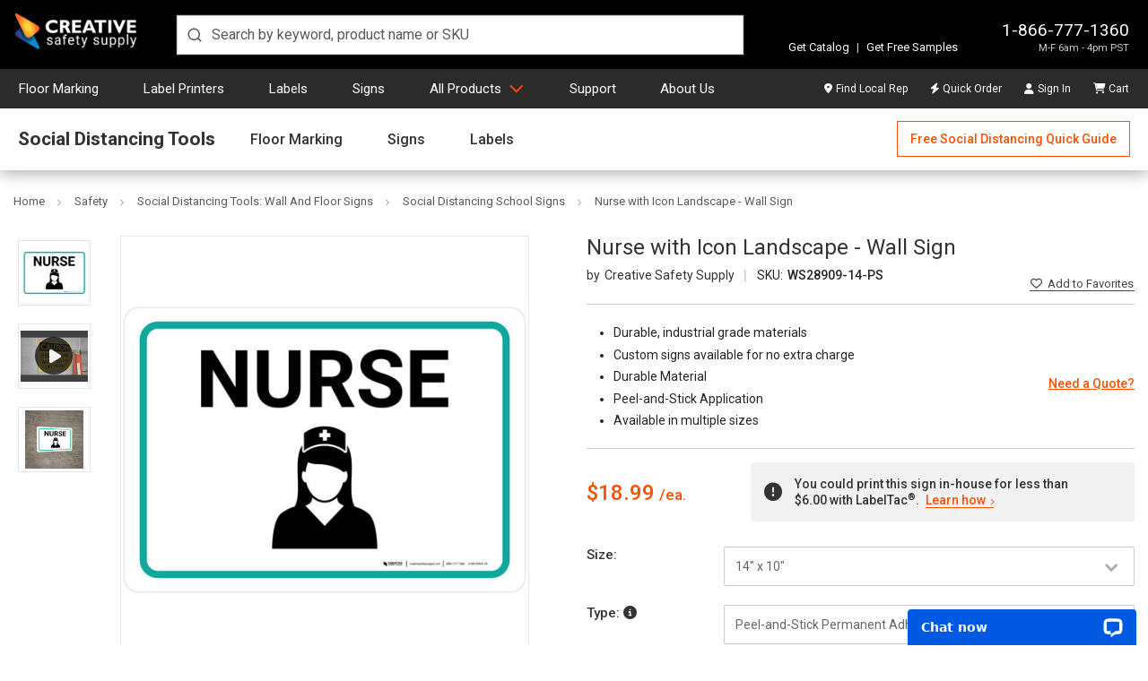

--- FILE ---
content_type: text/html; charset=UTF-8
request_url: https://www.creativesafetysupply.com/nurse-with-icon-landscape-wall-sign/
body_size: 37734
content:






			
			
			
	







<!DOCTYPE html>
<html class="no-js" lang="en" dir="auto">
    <head>
        <title>Nurse with Icon Landscape - Wall Sign</title>
        <link rel="dns-prefetch preconnect" href="https://cdn11.bigcommerce.com/s-10c6f" crossorigin><link rel="dns-prefetch preconnect" href="https://fonts.googleapis.com/" crossorigin><link rel="dns-prefetch preconnect" href="https://fonts.gstatic.com/" crossorigin>
        <meta property="product:price:amount" content="18.99" /><meta property="product:price:currency" content="USD" /><meta property="og:url" content="https://www.creativesafetysupply.com/nurse-with-icon-landscape-wall-sign/" /><meta property="og:site_name" content="Creative Safety Supply" /><meta name="description" content="Nurse with Icon Landscape - Wall Sign from Creative Safety Supply. We offer a wide selection of signs for any workplace. We also make custom signs too! Shop now!"><link rel='canonical' href='https://www.creativesafetysupply.com/nurse-with-icon-landscape-wall-sign/' /><meta name='platform' content='bigcommerce.stencil' /><meta property="og:type" content="product" />
<meta property="og:title" content="Nurse with Icon Landscape - Wall Sign" />
<meta property="og:description" content="Nurse with Icon Landscape - Wall Sign from Creative Safety Supply. We offer a wide selection of signs for any workplace. We also make custom signs too! Shop now!" />
<meta property="og:image" content="https://cdn11.bigcommerce.com/s-10c6f/products/45583/images/67795/WS28909__31675.1591281478.450.450.jpg?c=2" />
<meta property="fb:admins" content="100002104274228" />
<meta property="pinterest:richpins" content="enabled" />
        
        <link rel="preload" href="https://cdn11.bigcommerce.com/s-10c6f/stencil/25ed9440-dc7e-013e-584c-62c31747e168/e/e3cd15d0-126a-013e-b585-32d07266d9fd/img/custom/logos/css-logo-white.png" as="image" importance="high">
        	<link rel="preload" as="image" href="https://cdn11.bigcommerce.com/s-10c6f/images/stencil/500x659/products/45583/67795/WS28909__31675.1591281478.jpg?c=2" importance="high">


        <link href="https://cdn11.bigcommerce.com/s-10c6f/product_images/favicon-32.ico?t=1536184851" rel="shortcut icon">
        <meta charset="UTF-8">
        <meta name="robots" content="max-snippet:-1, max-image-preview:large">
        <meta name="viewport" content="width=device-width, minimum-scale=1, maximum-scale=5">

        <script nonce="">
            document.documentElement.className = document.documentElement.className.replace('no-js', 'js');
        </script>

        <script nonce="">
    function browserSupportsAllFeatures() {
        return window.Promise
            && window.fetch
            && window.URL
            && window.URLSearchParams
            && window.WeakMap
            // object-fit support
            && ('objectFit' in document.documentElement.style);
    }

    function loadScript(src) {
        var js = document.createElement('script');
        js.src = src;
        js.onerror = function () {
            console.error('Failed to load polyfill script ' + src);
        };
        document.head.appendChild(js);
    }

    if (!browserSupportsAllFeatures()) {
        loadScript('https://cdn11.bigcommerce.com/s-10c6f/stencil/25ed9440-dc7e-013e-584c-62c31747e168/e/e3cd15d0-126a-013e-b585-32d07266d9fd/dist/theme-bundle.polyfills.js');
    }
</script>
        <script nonce="">window.consentManagerTranslations = `{"locale":"en","locales":{"consent_manager.data_collection_warning":"en","consent_manager.accept_all_cookies":"en","consent_manager.gdpr_settings":"en","consent_manager.data_collection_preferences":"en","consent_manager.manage_data_collection_preferences":"en","consent_manager.use_data_by_cookies":"en","consent_manager.data_categories_table":"en","consent_manager.allow":"en","consent_manager.accept":"en","consent_manager.deny":"en","consent_manager.dismiss":"en","consent_manager.reject_all":"en","consent_manager.category":"en","consent_manager.purpose":"en","consent_manager.functional_category":"en","consent_manager.functional_purpose":"en","consent_manager.analytics_category":"en","consent_manager.analytics_purpose":"en","consent_manager.targeting_category":"en","consent_manager.advertising_category":"en","consent_manager.advertising_purpose":"en","consent_manager.essential_category":"en","consent_manager.esential_purpose":"en","consent_manager.yes":"en","consent_manager.no":"en","consent_manager.not_available":"en","consent_manager.cancel":"en","consent_manager.save":"en","consent_manager.back_to_preferences":"en","consent_manager.close_without_changes":"en","consent_manager.unsaved_changes":"en","consent_manager.by_using":"en","consent_manager.agree_on_data_collection":"en","consent_manager.change_preferences":"en","consent_manager.cancel_dialog_title":"en","consent_manager.privacy_policy":"en","consent_manager.allow_category_tracking":"en","consent_manager.disallow_category_tracking":"en"},"translations":{"consent_manager.data_collection_warning":"We use cookies (and other similar technologies) to collect data to improve your shopping experience.","consent_manager.accept_all_cookies":"Accept All Cookies","consent_manager.gdpr_settings":"Settings","consent_manager.data_collection_preferences":"Website Data Collection Preferences","consent_manager.manage_data_collection_preferences":"Manage Website Data Collection Preferences","consent_manager.use_data_by_cookies":" uses data collected by cookies and JavaScript libraries to improve your shopping experience.","consent_manager.data_categories_table":"The table below outlines how we use this data by category. To opt out of a category of data collection, select 'No' and save your preferences.","consent_manager.allow":"Allow","consent_manager.accept":"Accept","consent_manager.deny":"Deny","consent_manager.dismiss":"Dismiss","consent_manager.reject_all":"Reject all","consent_manager.category":"Category","consent_manager.purpose":"Purpose","consent_manager.functional_category":"Functional","consent_manager.functional_purpose":"Enables enhanced functionality, such as videos and live chat. If you do not allow these, then some or all of these functions may not work properly.","consent_manager.analytics_category":"Analytics","consent_manager.analytics_purpose":"Provide statistical information on site usage, e.g., web analytics so we can improve this website over time.","consent_manager.targeting_category":"Targeting","consent_manager.advertising_category":"Advertising","consent_manager.advertising_purpose":"Used to create profiles or personalize content to enhance your shopping experience.","consent_manager.essential_category":"Essential","consent_manager.esential_purpose":"Essential for the site and any requested services to work, but do not perform any additional or secondary function.","consent_manager.yes":"Yes","consent_manager.no":"No","consent_manager.not_available":"N/A","consent_manager.cancel":"Cancel","consent_manager.save":"Save","consent_manager.back_to_preferences":"Back to Preferences","consent_manager.close_without_changes":"You have unsaved changes to your data collection preferences. Are you sure you want to close without saving?","consent_manager.unsaved_changes":"You have unsaved changes","consent_manager.by_using":"By using our website, you're agreeing to our","consent_manager.agree_on_data_collection":"By using our website, you're agreeing to the collection of data as described in our ","consent_manager.change_preferences":"You can change your preferences at any time","consent_manager.cancel_dialog_title":"Are you sure you want to cancel?","consent_manager.privacy_policy":"Privacy Policy","consent_manager.allow_category_tracking":"Allow [CATEGORY_NAME] tracking","consent_manager.disallow_category_tracking":"Disallow [CATEGORY_NAME] tracking"}}`;</script>

        <script nonce="">
            window.lazySizesConfig = window.lazySizesConfig || {};
            window.lazySizesConfig.loadMode = 1;
        </script>
        <script nonce="" async src="https://cdn11.bigcommerce.com/s-10c6f/stencil/25ed9440-dc7e-013e-584c-62c31747e168/e/e3cd15d0-126a-013e-b585-32d07266d9fd/dist/theme-bundle.head_async.js"></script>

        <link href="https://fonts.googleapis.com/css?family=Roboto:700,400,500&display=swap" rel="stylesheet">

        <script nonce="" async src="https://cdn11.bigcommerce.com/s-10c6f/stencil/25ed9440-dc7e-013e-584c-62c31747e168/e/e3cd15d0-126a-013e-b585-32d07266d9fd/dist/theme-bundle.font.js"></script>

        <link data-stencil-stylesheet href="https://cdn11.bigcommerce.com/s-10c6f/stencil/25ed9440-dc7e-013e-584c-62c31747e168/e/e3cd15d0-126a-013e-b585-32d07266d9fd/css/theme-39afd780-dc7e-013e-09f6-66eb6f10a185.css" rel="stylesheet">
        	<link data-stencil-stylesheet href="https://cdn11.bigcommerce.com/s-10c6f/stencil/25ed9440-dc7e-013e-584c-62c31747e168/e/e3cd15d0-126a-013e-b585-32d07266d9fd/css/products-39afd780-dc7e-013e-09f6-66eb6f10a185.css" rel="stylesheet" fetchpriority="low">

        <!-- Start Tracking Code for analytics_facebook -->

<script>
!function(f,b,e,v,n,t,s){if(f.fbq)return;n=f.fbq=function(){n.callMethod?n.callMethod.apply(n,arguments):n.queue.push(arguments)};if(!f._fbq)f._fbq=n;n.push=n;n.loaded=!0;n.version='2.0';n.queue=[];t=b.createElement(e);t.async=!0;t.src=v;s=b.getElementsByTagName(e)[0];s.parentNode.insertBefore(t,s)}(window,document,'script','https://connect.facebook.net/en_US/fbevents.js');

fbq('set', 'autoConfig', 'false', '395084437331597');
fbq('dataProcessingOptions', ['LDU'], 0, 0);
fbq('init', '395084437331597', {"external_id":"eb361373-c99f-4e89-b635-8b6e61222628"});
fbq('set', 'agent', 'bigcommerce', '395084437331597');

function trackEvents() {
    var pathName = window.location.pathname;

    fbq('track', 'PageView', {}, "");

    // Search events start -- only fire if the shopper lands on the /search.php page
    if (pathName.indexOf('/search.php') === 0 && getUrlParameter('search_query')) {
        fbq('track', 'Search', {
            content_type: 'product_group',
            content_ids: [],
            search_string: getUrlParameter('search_query')
        });
    }
    // Search events end

    // Wishlist events start -- only fire if the shopper attempts to add an item to their wishlist
    if (pathName.indexOf('/wishlist.php') === 0 && getUrlParameter('added_product_id')) {
        fbq('track', 'AddToWishlist', {
            content_type: 'product_group',
            content_ids: []
        });
    }
    // Wishlist events end

    // Lead events start -- only fire if the shopper subscribes to newsletter
    if (pathName.indexOf('/subscribe.php') === 0 && getUrlParameter('result') === 'success') {
        fbq('track', 'Lead', {});
    }
    // Lead events end

    // Registration events start -- only fire if the shopper registers an account
    if (pathName.indexOf('/login.php') === 0 && getUrlParameter('action') === 'account_created') {
        fbq('track', 'CompleteRegistration', {}, "");
    }
    // Registration events end

    

    function getUrlParameter(name) {
        var cleanName = name.replace(/[\[]/, '\[').replace(/[\]]/, '\]');
        var regex = new RegExp('[\?&]' + cleanName + '=([^&#]*)');
        var results = regex.exec(window.location.search);
        return results === null ? '' : decodeURIComponent(results[1].replace(/\+/g, ' '));
    }
}

if (window.addEventListener) {
    window.addEventListener("load", trackEvents, false)
}
</script>
<noscript><img height="1" width="1" style="display:none" alt="null" src="https://www.facebook.com/tr?id=395084437331597&ev=PageView&noscript=1&a=plbigcommerce1.2&eid="/></noscript>

<!-- End Tracking Code for analytics_facebook -->

<!-- Start Tracking Code for analytics_googleanalytics4 -->

<script data-cfasync="false" src="https://cdn11.bigcommerce.com/shared/js/google_analytics4_bodl_subscribers-358423becf5d870b8b603a81de597c10f6bc7699.js" integrity="sha256-gtOfJ3Avc1pEE/hx6SKj/96cca7JvfqllWA9FTQJyfI=" crossorigin="anonymous"></script>
<script data-cfasync="false">
  (function () {
    window.dataLayer = window.dataLayer || [];

    function gtag(){
        dataLayer.push(arguments);
    }

    function initGA4(event) {
         function setupGtag() {
            function configureGtag() {
                gtag('js', new Date());
                gtag('set', 'developer_id.dMjk3Nj', true);
                gtag('config', 'G-LHW42MSZY0');
            }

            var script = document.createElement('script');

            script.src = 'https://www.googletagmanager.com/gtag/js?id=G-LHW42MSZY0';
            script.async = true;
            script.onload = configureGtag;

            document.head.appendChild(script);
        }

        setupGtag();

        if (typeof subscribeOnBodlEvents === 'function') {
            subscribeOnBodlEvents('G-LHW42MSZY0', false);
        }

        window.removeEventListener(event.type, initGA4);
    }

    

    var eventName = document.readyState === 'complete' ? 'consentScriptsLoaded' : 'DOMContentLoaded';
    window.addEventListener(eventName, initGA4, false);
  })()
</script>

<!-- End Tracking Code for analytics_googleanalytics4 -->

<!-- Start Tracking Code for analytics_siteverification -->

<meta name="p:domain_verify" content="f78b28ae1ade2411e33754c6975b4c4e"/>
<meta name="google-site-verification" content="FGlzNdtw-rreHjubR3Mx1rjU9zb5ICqGx0UWEvUaVHs" />

<!-- End Tracking Code for analytics_siteverification -->


<script type="text/javascript" src="https://checkout-sdk.bigcommerce.com/v1/loader.js" defer ></script>
<script src="https://www.google.com/recaptcha/api.js" async defer></script>
<script type="text/javascript">
var BCData = {"product_attributes":{"sku":"WS28909-14-PS","upc":null,"mpn":"WS28909","gtin":null,"weight":{"formatted":"1.00 LBS","value":1},"base":false,"image":null,"stock":null,"instock":true,"stock_message":null,"purchasable":true,"purchasing_message":null,"call_for_price_message":null,"price":{"without_tax":{"formatted":"$18.99","value":18.99,"currency":"USD"},"tax_label":"Tax"}}};
</script>
<script src='https://cdn-redirector.glopal.com/common/js/webinterpret-loader.js?bigcommerce_store_hash=10c6f' async ></script><script type="quoteninja-results"></script><script>!function(){var e=window.location.search;if(e&&e.length>1&&localStorage){var l,o,t=e.slice(1).split("&");for(l=0;l<t.length;l++)o=(e=t[l].split("="))[1],(e=e[0])&&o&&("gclid"===e||"msclkid"===e||0===e.indexOf("utm"))&&localStorage.setItem(e,decodeURIComponent(o))}}();</script>
 <script data-cfasync="false" src="https://microapps.bigcommerce.com/bodl-events/1.9.4/index.js" integrity="sha256-Y0tDj1qsyiKBRibKllwV0ZJ1aFlGYaHHGl/oUFoXJ7Y=" nonce="" crossorigin="anonymous"></script>
 <script data-cfasync="false" nonce="">

 (function() {
    function decodeBase64(base64) {
       const text = atob(base64);
       const length = text.length;
       const bytes = new Uint8Array(length);
       for (let i = 0; i < length; i++) {
          bytes[i] = text.charCodeAt(i);
       }
       const decoder = new TextDecoder();
       return decoder.decode(bytes);
    }
    window.bodl = JSON.parse(decodeBase64("[base64]"));
 })()

 </script>

<script nonce="">
(function () {
    var xmlHttp = new XMLHttpRequest();

    xmlHttp.open('POST', 'https://bes.gcp.data.bigcommerce.com/nobot');
    xmlHttp.setRequestHeader('Content-Type', 'application/json');
    xmlHttp.send('{"store_id":"241398","timezone_offset":"-7.0","timestamp":"2026-01-26T11:27:39.89967300Z","visit_id":"356536b6-972e-461c-b49e-6a63df2973cb","channel_id":1}');
})();
</script>

            <!-- Google Tag Manager -->
            <script nonce="">
                (function(w,d,s,l,i){w[l]=w[l]||[];w[l].push({'gtm.start':
                new Date().getTime(),event:'gtm.js'});var f=d.getElementsByTagName(s)[0],
                j=d.createElement(s),dl=l!='dataLayer'?'&l='+l:'';j.async=true;j.src=
                'https://www.googletagmanager.com/gtm.js?id='+i+dl;f.parentNode.insertBefore(j,f);
                })(window,document,'script','dataLayer','GTM-PVBHWXFR');
            </script>
            <!-- End Google Tag Manager -->
            <script nonce="">
                var enhanced_conversion_data = {};
            </script>
            <script async src="https://www.googletagmanager.com/gtag/js?id=AW-1048326550"></script>
            <script nonce="">
                window.dataLayer = window.dataLayer || [];

                function gtag() {
                    dataLayer.push(arguments);
                }
                gtag('js', new Date());
                gtag('config', 'AW-1048326550', {
                    'allow_enhanced_conversions': true
                });
            </script>
            <!-- Listrak Analytics – Javascript Framework -->
            <script type="text/javascript" nonce="">
                (function (d, s, id, tid, vid) {
                    var js, ljs = d.getElementsByTagName(s)[0];
                    if (d.getElementById(id)) return; js = d.createElement(s); js.id = id;
                    js.src = "https://cdn.listrakbi.com/scripts/script.js?m=" + tid + "&v=" + vid;
                    ljs.parentNode.insertBefore(js, ljs);
                    })(document, 'script', 'ltkSDK', 'xqN6p7WNxMxG', '1');
            </script>
            <script type="text/javascript" nonce="">
                (function() {
                    /**
                     * Sets a cookie with optional expiration days.
                     * @param {string} name - Cookie name.
                     * @param {string} value - Cookie value.
                     * @param {number} days - Number of days before cookie expires.
                     */
                    function setCookie(name, value, days) {
                        var expires = "";
                        if (days) {
                            var date = new Date();
                            date.setTime(date.getTime() + (days*24*60*60*1000));
                            expires = "; expires=" + date.toUTCString();
                        }
                        document.cookie = name + "=" + encodeURIComponent(value) + expires + "; path=/";
                    }

                    // List of Listrak URL parameters to capture.
                    var trkParams = ['trk_msg', 'trk_contact', 'trk_sid', 'trk_link'];
                    var urlParams = new URLSearchParams(window.location.search);

                    var found = false;
                    trkParams.forEach(function(param) {
                        var value = urlParams.get(param);
                        if (value) {
                            setCookie(param, value, 30); // Set cookie for 30 days
                            found = true;
                            console.log("Saved " + param + ": " + value);
                        }
                    });
                })();
            </script>
        <script nonce="">
            window.csrf_token = BCData.csrf_token;
        </script>
         
    </head>

    <body class="body-product">
            <!-- Google Tag Manager (noscript) -->
            <noscript><iframe src="https://www.googletagmanager.com/ns.html?id=GTM-PVBHWXFR"
            height="0" width="0" style="display:none;visibility:hidden"></iframe></noscript>
            <!-- End Google Tag Manager (noscript) -->
        <svg data-src="https://cdn11.bigcommerce.com/s-10c6f/stencil/25ed9440-dc7e-013e-584c-62c31747e168/e/e3cd15d0-126a-013e-b585-32d07266d9fd/img/icon-sprite.svg" class="icons-svg-sprite"></svg>
        <svg data-src="https://cdn11.bigcommerce.com/s-10c6f/stencil/25ed9440-dc7e-013e-584c-62c31747e168/e/e3cd15d0-126a-013e-b585-32d07266d9fd/img/icon-fa-sprite.svg" class="icons-svg-sprite"></svg>

        <div class="header-container d-print-none">
	<header class="header position-relative" id="header">
		<div class="row align-items-end w-100 mx-auto position-relative px-md-4 px-0">
			<div class="logo">
				<a class="d-block" href="/"><img width="140" height="39" src="https://cdn11.bigcommerce.com/s-10c6f/stencil/25ed9440-dc7e-013e-584c-62c31747e168/e/e3cd15d0-126a-013e-b585-32d07266d9fd/img/custom/logos/css-logo-white.png" title="Creative Safety Supply logo" alt="Creative Safety Supply"></a>
			</div>
			<div class="search m-0">
				<div id="autocomplete" class="autocomplete-container"></div>
			</div>
			<div class="ml-auto info-samples">
				<div class="info">
					<p class="contact m-0 text-right">
						<a href="tel:18667771360">1-866-777-1360</a>
						<span class="d-none-glopal">M-F 6am - 4pm PST</span>
							<span class="d-block-glopal">Mon-Fri, 06:00 - 16:00 (UTC-8)</span>
					</p>
				</div>
				<div class="features">
					<p class="mb-0"><a class="text-decoration-none" href="https://catalogs.creativesafetysupply.com" target="_blank">Get Catalog</a> <span class="vertical-divider">|</span> <a class="text-decoration-none" href="/free-samples/">Get Free Samples</a></p>
				</div>
					<div class="glopalPositionAnchor" id="glopal_cs_position"></div>
			</div>
		</div>
	</header>
	<nav class="nav" id="navContainer">
		<div class="row mx-auto w-100 px-md-4 px-0">
			<ul id="masterMenu" class="menu list-unstyled m-0 w-100">
	<li class="mobileMenu border-bottom-0 d-md-none position-relative bg-transparent">
		<div class="mobile-toggle position-absolute d-md-none">
			<button id="menuToggle" class="menu-toggle" aria-label="Menu">
				<span></span>
				<span></span>
				<span></span>
				<span></span>
			</button>
		</div>
		<a class="navCartBox" href="/cart.php" title="Cart"><span class="cart-quantity hideEmpty"></span></a>
	</li>
	<li class="dropDown-menuItem psuedoElement--hideAfter d-none d-md-inline-block pl-md-0"><a class="psuedoElement--hideAfter" href="/floor-marking-tapes">Floor Marking</a></li>
	<li class="dropDown-menuItem psuedoElement--hideAfter d-none d-md-inline-block"><a class="psuedoElement--hideAfter" href="/label-and-sign-printers/">Label Printers</a></li>
	<li class="dropDown-menuItem psuedoElement--hideAfter d-none d-md-inline-block"><a class="psuedoElement--hideAfter" href="/labels">Labels</a></li>
	<li class="dropDown-menuItem psuedoElement--hideAfter d-none d-md-inline-block"><a class="psuedoElement--hideAfter" href="/signs/">Signs</a></li>
	<li class="dropDown-menuItem dropDown-menuProducts mobileNavItem"> <a class="productsLink" href="/products/" href="/products/">All Products</a>
		<ul class="dropDown">
			<li class="dropDown-menuContainer position-relative">
				<ul class="dropDown-menuRow list-unstyled mb-0 pt-md-3 dropDown-closedMenu">
					<li class="dropDown-categoryItem dropDown-inactiveMenu" data-submenu-id="submenu-floor">
						<div class="dropDown-categoryTitle"><a href="/floor-marking-tapes">Floor Marking</a><i class="fa-light fa-angle-right" aria-hidden="true"></i></div>
						<ul id="submenu-floor" class="dropDown-subMenu">
							<li>
								<div class="row flex-column flex-md-row">
									<div class="links">
										<ul class="dropDown-subMenuList">
											<li class="navSection-header"><a href="/safetytac/">SafetyTac&reg; Floor Marking Tape</a></li>
											<li><a href="/safetytac-tape/">SafetyTac&reg;</a></li>
											<li><a href="/safetytac-2-0-with-armor-technology/">SafetyTac&reg; 2.0</a></li>
											<li><a href="/safetytac-lean-tape/">SafetyTac&reg; Lean</a></li>
											<li><a href="/safetytac-hazard/">SafetyTac&reg; Hazard</a></li>
											<li><a href="/safetytac-tape/safetytac-inline-printed-tape/">SafetyTac&reg; Inline Printed Tape</a></li>
											<li><a href="/safetytac-inline-print/">SafetyTac&reg; Custom Inline Print</a></li>
											<li><a href="/safetytac-glow-tapes/">SafetyTac&reg; Glow Tapes</a></li>
											<li><a href="/safetytac-shapes/">SafetyTac&reg; Shapes</a></li>
											<li><a href="/safetytac-accessories/">SafetyTac&reg; Accessories</a></li>
											<li class="angle-right d-none d-md-block"><a class="color-brand" href="/floor-marking-tapes">All Floor Marking</a></li>
										</ul>
									</div>
									<div class="links">
										<ul class="dropDown-subMenuList">
											<li class="navSection-header"><a href="/signcast-virtual-signs/">SignCast&trade; Virtual Signs</a></li>
											<li><a href="/signcast-virtual-signs/signcast-300-virtual-signs/">SignCast&trade; S300 Signs</a></li>
											<li><a href="/signcast-virtual-signs/signcast-200-virtual-signs/">SignCast&trade; S200 Signs</a></li>
											<li><a href="/signcast-virtual-line-projector/">SignCast&trade; Virtual Line Projector</a></li>
											<li aria-hidden="true" class="nav-separator d-none d-md-block"></li>
											<li class="navSection-header"><a href="/smart-stripe/">Smart Stripe Tapes &amp; Shapes</a></li>
											<li><a href="/smart-stripe-tape/">Smart Stripe Tapes</a></li>
											<li><a href="/smart-stripe-shapes/">Smart Stripe Shapes</a></li>
											<li><a href="/smart-stripe-inline-printed-tape/">Smart Stripe Inline Printed Tape</a></li>
											<li><a href="/smart-stripe-custom-inline-print-floor-tape/">Smart Stripe Custom Inline Print</a></li>
										</ul>
									</div>
									<div class="links">
										<ul class="dropDown-subMenuList">
											<li class="navSection-header"><a href="/floor-sign/">Floor Signs</a></li>
											<li><a href="/signs/floor-signs/pre-made-floor-sign-bundles/">Floor Sign Bundles</a></li>
											<li><a href="/floor-sign-corners/">Floor Sign Corners</a></li>
											<li><a href="/floor-sign-ts/">Floor Sign T's</a></li>
											<li><a href="/circular-ring-floor-signs/">Circular Floor Sign Rings</a></li>
											<li><a href="/wayfinding-floor-signs/">Way Finding Floor Sign Shapes</a></li>
											<li><a href="/door-swing-indicators/">Door Swing Indicators</a></li>
											<li aria-hidden="true" class="nav-separator d-none d-md-block"></li>
											<li class="navSection-header"><a href="/floor-marking-shapes/">Floor Marking Shapes</a></li>
											<li class="navSection-header"><a href="/tape-applicators/">Tape Applicators</a></li>
											<li class="navSection-header"><a href="/walkways-crosswalks/">Walkways / Crosswalks</a></li>
										</ul>
									</div>
									<div class="links">
										<ul class="dropDown-subMenuList">
											<li class="navSection-header"><a href="/5s-vinyl-floor-tape/">5S Tape&trade; Multipurpose Tape</a></li>
											<li class="navSection-header"><a href="/reflective-tapes/">Reflective Tapes</a></li>
											<li class="navSection-header"><a href="/anti-slip-tapes/">Anti-Slip Tapes</a></li>
											<li class="navSection-header"><a href="/glow-tape/">Glow-in-the-Dark Tapes</a></li>
											<li class="navSection-header"><a href="/hazard-tapes/">Hazard Tape</a></li>
											<li class="navSection-callout"><strong class="d-block mb-2">Not sure which floor marking tape is right for you?</strong> Get started with the <a href="/floor-tape-finder" class="after-caret-right chevron border-underline smaller d-inline-block p-0 mb-0">Floor Tape Finder</a></li>
										</ul>
									</div>
									<div class="links guide-block callout-block">
										<ul class="dropDown-subMenuList">
											<li><a href="/content/landing/floor-marking/index.html"><img class="img-fluid" loading="lazy" decoding="async" src="/content/images/covers/floor-marking-guide-cover.jpg?v=2" alt="Floor Marking Guide" title="Floor Marking Guide"
														height="181" width="140"><strong>Floor Marking Guide</strong></a></li>
											<li aria-hidden="true" class="nav-separator d-none d-md-block"></li>
											<li><a href="https://www.creativesafetysupply.com/content/landing/free-samples-floor-tape/index.html" class="after-caret-right chevron smaller text-start px-0 psuedoElement--hideBefore font-weight-bold fs-6 mr-0 mb-0">Free Floor Tape Samples</a></li>
										</ul>
									</div>
								</div>
							</li>
						</ul>
					</li>
					<li class="dropDown-categoryItem dropDown-inactiveMenu" data-submenu-id="submenu-printers">
						<div class="dropDown-categoryTitle"><a href="/label-and-sign-printers/">Label Printers &amp; Supplies</a><i class="fa-light fa-angle-right" aria-hidden="true"></i></div>
						<ul id="submenu-printers" class="dropDown-subMenu dropDown-subMenuPrinters">
							<li>
								<div class="row flex-column flex-md-row">
									<div class="links">
										<ul class="dropDown-subMenuList">
											<li class="navSection-header"><a href="/labeltac-printer-models/">LabelTac&reg; Printers</a></li>
											<li><a href="/labeltac-4-industrial-labeling-system/">LabelTac&reg; 4</a></li>
											<li><a href="/labeltac-pro-x-industrial-labeling-system/">LabelTac&reg; Pro X</a></li>
											<li><a href="/labeltac-9-industrial-labeling-system/">LabelTac&reg; 9</a></li>
											<li aria-hidden="true" class="nav-separator d-none d-md-block"></li>
											<li class="navSection-header"><a href="/labeltac-supplies/">LabelTac&reg; Supplies</a></li>
											<li><a href="/labeltac-supply/">LabelTac&reg; Supply</a></li>
											<li><a href="/labeltac-ribbons/">LabelTac&reg; Ribbons</a></li>
											<li><a href="/labeltac-accessories/">LabelTac&reg; Accessories</a></li>
											<li aria-hidden="true" class="nav-separator d-none d-md-block"></li>
											<li class="navSection-header"><a href="/labelsuite/">LabelSuite&trade; Print Software</a></li>
											<li class="angle-right d-none d-md-block"><a class="color-brand" href="/label-and-sign-printers/">All Label Printers &amp; Supplies</a></li>
										</ul>
									</div>
									<div class="links">
										<ul class="dropDown-subMenuList">
											<li class="navSection-header"><a href="/barcoding/">Barcoding Printers</a></li>
											<li class="navSection-header"><a href="/labeling-bundles/">Labeling Bundles</a></li>
											<li><a href="/labeling-printer-and-supply-bundles">Printer &amp; Supply Bundles</a></li>
											<li><a href="/labeling-supplies-bundles">Supply-Only Bundles</a></li>
											<li aria-hidden="true" class="nav-separator d-none d-md-block"></li>
											<li class="navSection-header"><a href="/labels/application">Labeling by Application</a></li>
											<li><a href="#" class="noClickAnchor font-weight-bold">Safety</a></li>
											<li><a href="/labels/forklift-safety-labels/">Forklift Safety Labels</a></li>
											<li><a href="/labels/lockout-tagout/">Lockout/Tagout Labeling</a></li>
											<li><a href="/labels/mining-msha-labels/">Mining &amp; MSHA Labeling</a></li>
											<li><a href="/labels/ppe-labels/">PPE Labels</a></li>
											<li><a href="/arc-flash/">Arc Flash Labeling</a></li>
											<li><a href="/labels/electrical-labels/">Electrical Labeling</a></li>
										</ul>
									</div>
									<div class="links two-columns d-none d-md-block">
										<ul class="dropDown-subMenuList">
											<li class="navSection-header mb-0"><a href="/labels/application">Labeling by Application</a></li>
										</ul>
										<div class="row flex-column flex-md-row w-100">
											<div class="col-6 pr-0">
												<ul class="dropDown-subMenuList">
													<li><a href="#" class="noClickAnchor font-weight-bold">Regulations &amp; Compliance</a></li>
													<li><a href="/labels/osha-labels/">OSHA Labeling</a></li>
													<li><a href="/pipe-marking/">Pipe Marking</a></li>
													<li><a href="/ammonia-pipe-marking/">Ammonia Pipe Marking</a></li>
													<li><a href="/emergency-evacuation/">Emergency Evacuation</a></li>
													<li><a href="/labels/hazcom-labeling/">Hazcom Labeling</a></li>
													<li><a href="/ghs-labeling/">GHS Labeling</a></li>
													<li><a href="/labels/nfpa-labeling/">NFPA Labeling</a></li>
												</ul>
												<ul class="dropDown-subMenuList mt-4">
													<li><a href="#" class="noClickAnchor font-weight-bold">Facility Efficiency</a></li>
													<li><a href="/barcode-labels/">Barcode Labeling</a></li>
													<li><a href="/rack-labels/">Rack Labeling</a></li>
													<li><a href="/labels/wire-marking/">Wire Marking</a></li>
													<li><a href="/labels/datacom-labels/">DataCom Labels</a></li>
												</ul>
											</div>
											<div class="col-6 px-0">
												<ul class="dropDown-subMenuList">
													<li><a href="#" class="noClickAnchor font-weight-bold">Lean Manufacturing</a></li>
													<li><a href="/labels/5s-labels/">5S &amp; Lean Labeling</a></li>
													<li><a href="/labels/6s-labels/">6S Labeling</a></li>
													<li><a href="/labels/gemba-labels/">Gemba Labeling</a></li>
													<li><a href="/labels/kaizen-labels/">Kaizen Labeling</a></li>
													<li><a href="/labels/kanban-labels/">Kanban Labeling</a></li>
													<li><a href="/labels/tpm-labels/">TPM Labeling</a></li>
												</ul>
												<ul class="dropDown-subMenuList mt-4">
													<li><a href="#" class="noClickAnchor font-weight-bold">General Labeling</a></li>
													<li><a href="/labels/equipment-labels/">Equipment Labeling</a></li>
													<li><a href="/asset-tagging/">Asset Tagging</a></li>
													<li><a href="/labels/cleanroom-labels/">Cleanroom Labeling</a></li>
													<li><a href="/solar-system-labeling/">Solar System Labeling</a></li>
													<li><a href="/foreign-language-labels/">Foreign Language Labels</a></li>
													<li><a href="/labels/laboratory/">Laboratory Labeling</a></li>
												</ul>
											</div>
										</div>
									</div>
									<div class="links guide-block callout-block">
										<ul class="dropDown-subMenuList">
											<li><a href="/content/landing/facility-marking/index.html"><img class="img-fluid" loading="lazy" decoding="async" src="/content/images/covers/facility-marking-workbook-cover.jpg?v=2" alt="Visual Safety & 5S Marking Workbook"
														title="Visual Safety & 5S Marking Workbook" height="181" width="140"><strong>Visual Safety Workbook</strong></a></li>
											<li aria-hidden="true" class="nav-separator d-none d-md-block"></li>
											<li><a href="https://www.creativesafetysupply.com/content/landing/label-samples/index.html" class="after-caret-right chevron smaller text-start px-0 psuedoElement--hideBefore font-weight-bold fs-6 mr-0 mb-0">Free LabelTac&reg; Samples</a></li>
										</ul>
									</div>
								</div>
							</li>
						</ul>
					</li>
					<li class="dropDown-categoryItem dropDown-inactiveMenu" data-submenu-id="submenu-labels">
						<div class="dropDown-categoryTitle"><a href="/labels">Labels</a><i class="fa-light fa-angle-right" aria-hidden="true"></i></div>
						<ul id="submenu-labels" class="dropDown-subMenu">
							<li>
								<div class="row flex-column flex-md-row">
									<div class="links">
										<ul class="dropDown-subMenuList">
											<li class="navSection-header"><a href="/custom-labels/">Custom Labels</a></li>
											<li><a href="/create-custom-labels/">Custom Safety Labels</a></li>
											<li><a href="/custom-osha-ansi-compliance-labels/">Custom Compliance Labels</a></li>
											<li><a href="/custom-printed-pipe-marking-labels/">Custom Pipe Markers</a></li>
											<li><a href="/custom-ghs-labels/">Custom GHS Labels</a></li>
											<li><a href="/large-nfpa-labels/">Custom NFPA Labels</a></li>
											<li><a href="/custom-totem-pole-rack-labels/">Custom Rack Labels</a></li>
											<li><a href="/custom-products/">All Custom Products</a></li>
											<li aria-hidden="true" class="nav-separator d-none d-md-block"></li>
											<li class="navSection-header"><a href="/labels/die-cut-labels/">Die Cut Labels</a></li>
											<li class="navSection-header"><a href="/signs/print-custom-signs-in-house-with-labeltac-pro-x">Print Labels In-House</a></li>
											<li class="angle-right d-none d-md-block"><a class="color-brand" href="/labels">All Labels</a></li>
										</ul>
									</div>
									<div class="links">
										<ul class="dropDown-subMenuList">
											<li class="navSection-header"><a href="/safety-labels/">Safety Labels</a></li>
											<li><a href="/labels/caution-labels/">Caution Labels</a></li>
											<li><a href="/labels/danger-labels/">Danger Labels</a></li>
											<li><a href="/signs/fire-diamonds/">Fire Diamonds</a></li>
											<li><a href="/labels/hazard-labels/">Hazard Labels</a></li>
											<li><a href="/labels/no-smoking-labels/">No Smoking Labels</a></li>
											<li><a href="/labels/notice-labels/">Notice Labels</a></li>
											<li><a href="/labels/osha-labels/">OSHA Labels</a></li>
											<li><a href="/labels/right-to-know-labels/">Right To Know (RTK) Labels</a></li>
											<li><a href="/social-distancing-labels/">Social Distancing Labels</a></li>
											<li><a href="/labels/warning-labels/">Warning Labels</a></li>
										</ul>
									</div>
									<div class="links">
										<ul class="dropDown-subMenuList">
											<li class="navSection-header"><a href="/pre-made-pipe-marking-labels/">Pipe Marking Labels</a></li>
											<li><a href="/pipe-label-printers/">Pipe Label Printers</a></li>
											<li><a href="/ammonia-pipe-markers">Ammonia Pipe Markers</a></li>
											<li><a href="/labels/pipeline-identification-labels/">Pipeline Identification Labels</a></li>
											<li><a href="/valve-tags/">Valve Tags</a></li>
											<li aria-hidden="true" class="nav-separator d-none d-md-block"></li>
											<li class="navSection-header"><a href="/labels/chemical-labels/">Chemical Labels</a></li>
											<li><a href="/labels/ghs-labels/">GHS Labels</a></li>
											<li><a href="/labels/hazmat-labels/">Hazmat Labels</a></li>
											<li><a href="/labels/hmis-labels/">HMIS Labels</a></li>
											<li><a href="/labels/msds-labels/">MSDS Labels</a></li>
											<li><a href="/chemical-storage-labels/">Storage Labels</a></li>
										</ul>
									</div>
									<div class="links">
										<ul class="dropDown-subMenuList">
											<li class="navSection-header"><a href="/labels/warehouse-labels/">Warehouse Labels</a></li>
											<li><a href="/barcode-labels/">Barcode Labels</a></li>
											<li><a href="/labels/equipment-labels/">Equipment Labels</a></li>
											<li><a href="/labels/magnetic-labels/">Magnetic Labels</a></li>
											<li><a href="/labels/recycling-labels/">Recycling Labels</a></li>
											<li aria-hidden="true" class="nav-separator d-none d-md-block"></li>
											<li class="navSection-header"><a href="/labels/electrical-labels/">Electrical Labels</a></li>
											<li><a href="/arc-flash-labels/">Arc Flash Labels</a></li>
											<li><a href="/labels/high-voltage-labels/">High Voltage Labels</a></li>
											<li><a href="/labels/esd-labels/">ESD Labels</a></li>
											<li aria-hidden="true" class="nav-separator d-none d-md-block"></li>
											<li class="navSection-header"><a href="/military-condition-tags/">Military Condition Tags</a></li>
										</ul>
									</div>
									<div class="links guide-block callout-block">
										<ul class="dropDown-subMenuList">
											<li><a href="/content/landing/organized-workplace-full/index.html"><img class="img-fluid" loading="lazy" decoding="async" src="/content/images/covers/organized-workplace-full-guide-cover.jpg?v=2"
														alt="Guide to an Organized Workplace" title="Guide to an Organized Workplace" height="181" width="140"><strong>Guide to an Organized
														Workplace</strong></a></li>
											<li aria-hidden="true" class="nav-separator d-none d-md-block"></li>
											<li><a href="https://www.creativesafetysupply.com/content/landing/label-samples/index.html" class="after-caret-right chevron smaller text-start px-0 psuedoElement--hideBefore font-weight-bold fs-6 mr-0 mb-0">Free LabelTac&reg; Samples</a></li>
										</ul>
									</div>
								</div>
							</li>
						</ul>
					</li>
					<li class="dropDown-categoryItem dropDown-inactiveMenu" data-submenu-id="submenu-signs">
						<div class="dropDown-categoryTitle"><a href="/signs/">Signs</a><i class="fa-light fa-angle-right" aria-hidden="true"></i></div>
						<ul id="submenu-signs" class="dropDown-subMenu">
							<li>
								<div class="row flex-column flex-md-row">
									<div class="links">
										<ul class="dropDown-subMenuList">
											<li class="navSection-header"><a href="/custom-signs/">Custom Signs</a></li>
											<li><a href="/custom-osha-ansi-compliance-signs/">Custom Compliance Signs</a></li>
											<li><a href="/create-custom-safety-sign">Custom Safety Signs</a></li>
											<li><a href="/create-custom-floor-sign/">Custom Floor Signs</a></li>
											<li><a href="/create-custom-placard-sign/">Custom Placard Signs</a></li>
											<li><a href="/custom-prop-65-facility-wall-sign/">Custom Prop 65 Signs</a></li>
											<li><a href="/custom-products/">All Custom Products</a></li>
											<li aria-hidden="true" class="nav-separator d-none d-md-block"></li>
											<li class="navSection-header"><a href="/wall-signs/">Wall Signs</a></li>
											<li class="navSection-header"><a href="/floor-sign/">Floor Signs</a></li>
											<li class="navSection-header"><a href="/signcast-virtual-signs/">SignCast&trade; Virtual Signs</a></li>
											<li class="angle-right d-none d-md-block"><a class="color-brand" href="/signs/">All Signs</a></li>
										</ul>
									</div>
									<div class="links">
										<ul class="dropDown-subMenuList">
											<li class="navSection-header"><a href="/signs/compliance-signs/">Compliance Signs</a></li>
											<li><a href="/signs/authorized-personnel-signs/">Authorized Personnel Only Signs</a></li>
											<li><a href="/signs/caution-signs/">Caution Signs</a></li>
											<li><a href="/signs/coronavirus-covid-19-signs/">COVID-19 Signs</a></li>
											<li><a href="/signs/danger-signs/">Danger Signs</a></li>
											<li><a href="/signs/emergency-signs/">Emergency Signs</a></li>
											<li><a href="/signs/hazard-signs/">Hazard Signs</a></li>
											<li><a href="/signs/notice-signs/">Notice Signs</a></li>
											<li><a href="/signs/no-smoking-signs/">No Smoking Signs</a></li>
											<li><a href="/signs/no-trespassing/">No Trespassing Signs</a></li>
											<li><a href="/ppe-signs-floor-signs/">PPE Signs</a></li>
											<li><a href="/warning-signs/">Warning Signs</a></li>
										</ul>
									</div>
									<div class="links">
										<ul class="dropDown-subMenuList">
											<li class="navSection-header"><a href="/signs/facility-signs/">Facility Signs</a></li>
											<li><a href="/signs/cleaning-signs/">Cleaning Signs</a></li>
											<li><a href="/signs/clearance-signs/">Clearance Signs</a></li>
											<li><a href="/signs/do-not-enter-signs/">Do Not Enter Signs</a></li>
											<li><a href="/signs/environmental-signs/">Environmental Signs</a></li>
											<li><a href="/signs/handwashing-signs/">Handwashing Signs</a></li>
											<li><a href="/signs/no-food-or-drink-signs/">No Food or Drink Signs</a></li>
											<li><a href="/signs/no-parking-signs/">No Parking Signs</a></li>
											<li><a href="/signs/restroom-signs/">Restroom Signs</a></li>
											<li><a href="/social-distancing-tools/social-distancing-wall-signs/">Social Distancing Signs</a></li>
											<li><a href="/signs/trash-signs/">Trash + Garbage Signs</a></li>
											<li><a href="/warehouse-signs/">Warehouse Signs</a></li>
										</ul>
									</div>
									<div class="links">
										<ul class="dropDown-subMenuList">
											<li class="navSection-header"><a href="/signs/safety-signs/">Safety Signs</a></li>
											<li><a href="/signs/biohazard-signs/">Biohazard Signs</a></li>
											<li><a href="/signs/construction-signs/">Construction Signs</a></li>
											<li><a href="/signs/electrical-safety-signs/">Electrical Safety Signs</a></li>
											<li><a href="/signs/fire-safety-signs/">Fire Safety Signs</a></li>
											<li><a href="/signs/first-aid-signs/">First Aid Signs</a></li>
											<li><a href="/signs/watch-your-step-signs/">Watch Your Step Signs</a></li>
											<li><a href="/signs/caution-hazard-signs/wet-floor-signs/">Wet Floor Signs</a></li>
											<li aria-hidden="true" class="nav-separator d-none d-md-block"></li>
											<li class="navSection-header"><a href="/signs/spanish-signs/">Spanish Signs</a></li>
											<li class="navSection-header"><a href="/banners/">Banners</a></li>
										</ul>
									</div>
									<div class="links guide-block callout-block">
										<ul class="dropDown-subMenuList">
											<li><a href="/content/landing/osha-safety-sign-guide/index.html"><img class="img-fluid" loading="lazy" decoding="async" src="/content/images/covers/osha-safety-signs-guide-cover.jpg?v=2" alt="OSHA Safety Signs Guide"
														title="OSHA Safety Signs Guide" height="181" width="140"><strong>OSHA Safety Signs Guide</strong></a></li>
											<li aria-hidden="true" class="nav-separator d-none d-md-block"></li>
											<li><a href="https://www.creativesafetysupply.com/content/landing/label-samples/index.html" class="after-caret-right chevron smaller text-start px-0 psuedoElement--hideBefore font-weight-bold fs-6 mr-0 mb-0">Free LabelTac&reg; Samples</a></li>
											<li><a href="/signs/print-custom-signs-in-house-with-labeltac-9" class="after-caret-right chevron smaller text-start px-0 psuedoElement--hideBefore font-weight-bold fs-6 mr-0 mb-0">Print Signs In-House</a></li>
										</ul>
									</div>
								</div>
							</li>
						</ul>
					</li>
					<li class="dropDown-categoryItem dropDown-inactiveMenu" data-submenu-id="submenu-organize">
						<div class="dropDown-categoryTitle"><a href="/tool-organization/">Tool Organization</a><i class="fa-light fa-angle-right" aria-hidden="true"></i></div>
						<ul id="submenu-organize" class="dropDown-subMenu">
							<li>
								<div class="row flex-column flex-md-row">
									<div class="links">
										<ul class="dropDown-subMenuList">
											<li class="navSection-header"><a href="/foam-organizers/">Foam Tool Organizers</a></li>
											<li class="navSection-header"><a href="/foam-drawer-liners/">Foam Drawer Liners</a></li>
											<li class="navSection-header"><a href="/closed-cell-foam/">Closed Cell Foam</a></li>
											<li class="navSection-header"><a href="/foam-cutting-accessories/">Foam Cutting Accessories</a></li>
											<li class="angle-right d-none d-md-block"><a class="color-brand" href="/tool-organization/">All Tool Organization</a></li>
										</ul>
									</div>
									<div class="links">
										<ul class="dropDown-subMenuList">
											<li class="navSection-header"><a href="/tool-storage-systems/">Tool Storage Systems</a></li>
											<li><a href="/tool-organization/socket-organizers/">Socket Organizers</a></li>
											<li><a href="/tool-organization/wrench-organizers/">Wrench Organizers</a></li>
											<li><a href="/lean-and-5s-supplies/organizer-bins/">Organizer Bins</a></li>
											<li><a href="/triton-products/">Triton Products</a></li>
											<li class="pr-lg-2"><a href="/ernst-manufacturing/">Ernst Manufacturing Drawer Storage Organizers</a></li>
											<li><a href="/storage-products/">Storage Products</a></li>
											<li><a href="/magnetic-tool-holder/">Magnetic Tool Holders</a></li>
										</ul>
									</div>
									<div class="links">
										<ul class="dropDown-subMenuList">
											<li class="navSection-header"><a href="/pegboard-and-accessories/">Pegboards &amp; Accessories</a></li>
											<li><a href="/lean-and-5s-supplies/hook-kits/">Hook Kits</a></li>
											<li aria-hidden="true" class="nav-separator d-none d-md-block"></li>
											<li class="navSection-header"><a href="/tool-outline-vinyl-shadow-board-tape/">Shadow Board Tape</a></li>
										</ul>
									</div>
									<div class="links d-none d-md-block" aria-hidden="true">&nbsp;</div>
									<div class="links guide-block callout-block">
										<ul class="dropDown-subMenuList">
											<li><a href="/content/landing/tool-organization/index.html"><img class="img-fluid" loading="lazy" decoding="async" src="/content/images/covers/tool-organization-guide-cover.jpg?v=2" alt="Tool Organization Guide"
														title="Tool Organization Guide" height="181" width="140"><strong>Tool Organization Guide</strong></a></li>
											<li aria-hidden="true" class="nav-separator d-none d-md-block"></li>
											<li><a href="https://www.creativesafetysupply.com/content/landing/foam-samples/index.html" class="after-caret-right chevron smaller text-start px-0 psuedoElement--hideBefore font-weight-bold fs-6 mr-0 mb-0">Free Tool Foam Samples</a></li>
										</ul>
									</div>
								</div>
							</li>
						</ul>
					</li>
					<li class="dropDown-categoryItem dropDown-inactiveMenu" data-submenu-id="submenu-lean">
						<div class="dropDown-categoryTitle"><a href="/lean-supplies/">Lean and 5S Supplies</a><i class="fa-light fa-angle-right" aria-hidden="true"></i></div>
						<ul id="submenu-lean" class="dropDown-subMenu">
							<li>
								<div class="row flex-column flex-md-row">
									<div class="links">
										<ul class="dropDown-subMenuList">
											<li class="navSection-header"><a href="/5s-starter-kits/">5S Bundles</a></li>
											<li><a href="/5s-starter-kits/">5S Training Kits</a></li>
											<li><a href="/5s-starter-kit/">5S Starter Bundle</a></li>
											<li><a href="/5s-event-cart/">5S Event Cart</a></li>
											<li><a href="/labeltac-pro-x-5s-bundle/">5S Labeling Bundle</a></li>
											<li><a href="/labeltac-pro-x-total-facility-bundle/">5S Facility Bundle</a></li>
											<li><a href="/5s-floor-tape-starter-kit/">5S Floor Marking Bundle</a></li>
											<li aria-hidden="true" class="nav-separator d-none d-md-block"></li>
											<li class="navSection-header"><a href="/5s-dvds-videos/">Lean/5S Training</a></li>
											<li><a href="/5s-dvds-videos/">Lean/5S DVDs</a></li>
											<li><a href="/free-safety-guides#powerpoint">Training Slideshows</a></li>
											<li class="angle-right d-none d-md-block"><a class="color-brand" href="/lean-supplies/">All Lean &amp; 5S Supplies</a></li>
										</ul>
									</div>
									<div class="links">
										<ul class="dropDown-subMenuList">
											<li class="navSection-header"><a href="/tool-organization/">5S For Your Tools</a></li>
											<li><a href="/tool-organization/">Tool Organization</a></li>
											<li><a href="/pegboard-and-accessories/">Pegboards</a></li>
											<li><a href="/tool-outline-vinyl-shadow-board-tape/">Shadow Board Tapes</a></li>
											<li><a href="/lean-and-5s-supplies/mobile-carts/">Carts</a></li>
											<li aria-hidden="true" class="nav-separator d-none d-md-block"></li>
											<li class="navSection-header"><a href="/whiteboards/">Whiteboards</a></li>
											<li class="navSection-header"><a href="/5s-software/">5S Software</a></li>
											<li class="navSection-header"><a href="/label-and-sign-printers/">5S Label Printers</a></li>
										</ul>
									</div>
									<div class="links">
										<ul class="dropDown-subMenuList">
											<li class="navSection-header"><a href="/signs/5s-signs/">5S Signs</a></li>
											<li><a href="/5s-posters/">Lean/5S Posters</a></li>
											<li><a href="/banners/5s-banners">5S Banners</a></li>
											<li aria-hidden="true" class="nav-separator d-none d-md-block"></li>
											<li class="navSection-header"><a href="/floor-marking-tapes">5S Floor Marking</a></li>
											<li class="navSection-header"><a href="/5s-products/">Other Popular 5S Products</a></li>
											<li><a href="/tag-holders/">Tag Holders</a></li>
											<li><a href="/5s-red-tags/">5S Red Tags</a></li>
											<li><a href="/lean-supplies/5s-event-audit-tools/">5S Audit Tools</a></li>
											<li><a href="/trash-cans/">Trash Cans</a></li>
										</ul>
									</div>
									<div class="links">
										<ul class="dropDown-subMenuList">
											<li class="navSection-header"><a href="/lean-manufacturing-products/">Lean Manufacturing</a></li>
											<li><a href="/fod/">FOD Products</a></li>
											<li><a href="/luxor-material-handling-carts/">Material Handling Carts</a></li>
										</ul>
									</div>
									<div class="links guide-block callout-block">
										<ul class="dropDown-subMenuList">
											<li><a href="/content/landing/5S-poster/index.html"><img class="img-fluid" loading="lazy" decoding="async" src="/content/images/covers/5s-guide-cover.jpg?v=2" alt="5S Guide" title="5S Guide" height="181" width="140"><strong>5S Guide</strong></a></li>
											<li aria-hidden="true" class="nav-separator d-none d-md-block"></li>
											<li><a href="https://www.creativesafetysupply.com/content/landing/free-samples-floor-tape/index.html" class="after-caret-right chevron smaller text-start px-0 psuedoElement--hideBefore font-weight-bold fs-6 mr-0 mb-0">Free Floor Marking Samples</a></li>
											<li><a href="https://www.creativesafetysupply.com/content/landing/label-samples/index.html" class="after-caret-right chevron smaller text-start px-0 psuedoElement--hideBefore font-weight-bold fs-6 mr-0 mb-0">Free LabelTac&reg; Samples</a></li>
										</ul>
									</div>
								</div>
							</li>
						</ul>
					</li>
					<li class="dropDown-categoryItem dropDown-inactiveMenu" data-submenu-id="submenu-safety">
						<div class="dropDown-categoryTitle"><a href="/safety-products/">Safety</a><i class="fa-light fa-angle-right" aria-hidden="true"></i></div>
						<ul id="submenu-safety" class="dropDown-subMenu">
							<li>
								<div class="row flex-column flex-md-row">
									<div class="links">
										<ul class="dropDown-subMenuList">
											<li class="navSection-header"><a href="/signs/safety-signs/">Safety Signs</a></li>
											<li><a href="/safety-posters/">Safety Posters &amp; Wall Charts</a></li>
											<li><a href="/safety-labels/">Safety Labels</a></li>
											<li><a href="/label-and-sign-printers/industrial-label-printers/">Safety Label Printers</a></li>
											<li aria-hidden="true" class="nav-separator d-none d-md-block"></li>
											<li class="navSection-header"><a href="/floor-marking-tape-1/">Floor Marking</a></li>
											<li><a href="/safety/forklift-safety/">Forklift Safety</a></li>
											<li><a href="/floor-sign/">Floor Signs</a></li>
											<li><a href="/signs/floor-signs/pre-made-floor-sign-bundles/">Pre-Made Floor Sign Bundles</a></li>
											<li><a href="/reflective-tapes/">Reflective Floor Tapes</a></li>
											<li><a href="/door-swing-indicators/">Door Swing Indicators</a></li>
											<li class="angle-right d-none d-md-block"><a class="color-brand" href="/safety-products/">All Safety Products</a></li>
										</ul>
									</div>
									<div class="links">
										<ul class="dropDown-subMenuList">
											<li class="navSection-header"><a href="/safety-training/">Safety Training</a></li>
											<li><a href="/safety-training/">Safety Training DVDs</a></li>
											<li><a href="/free-safety-guides">Free Safety Guides</a></li>
											<li><a href="/pocket-guides/">Pocket Guides</a></li>
											<li aria-hidden="true" class="nav-separator d-none d-md-block"></li>
											<li class="navSection-header"><a href="/personal-protective-equipment/">Personal Protective Equipment<span class="sr-only">(PPE)</span></a></li>
											<li><a href="/eyewear-protection/">Eye Protection</a></li>
											<li><a href="/ppe/hearing-protection/">Hearing Protection</a></li>
											<li><a href="/safety-gloves/">Hand Protection</a></li>
											<li><a href="/miller-fall-protection/">Fall Protection</a></li>
											<li><a href="/hard-hats/">Hard Hats</a></li>
											<li><a href="/safety-vests/">Safety Vests</a></li>
											<li><a href="/portwest/">Portwest Products</a></li>
										</ul>
									</div>
									<div class="links">
										<ul class="dropDown-subMenuList">
											<li class="navSection-header"><a href="/traffic-safety/">Traffic &amp; Constuction Safety</a></li>
											<li><a href="/barricades/">Barricades</a></li>
											<li><a href="/safety/bollards/">Bollards</a></li>
											<li><a href="/columns-and-post-protection/">Post Covers</a></li>
											<li><a href="/safety/caution-cones/">Caution Cones</a></li>
											<li aria-hidden="true" class="nav-separator d-none d-md-block"></li>
											<li class="navSection-header"><a href="/safety/social-distancing-tools/">Social Distancing Tools</a></li>
											<li class="navSection-header"><a href="/safety/electrical-safety/">Electrical Safety</a></li>
											<li><a href="/arc-flash-products/">Arc Flash Products</a></li>
											<li><a href="/lockout-tagout/">Lockout/Tagout</a></li>
											<li><a href="/safety/wire-and-cable-management/">Wire &amp; Cable Management</a></li>
										</ul>
									</div>
									<div class="links">
										<ul class="dropDown-subMenuList">
											<li class="navSection-header"><a href="/safety/first-aid-kits/">First Aid Kits</a></li>
											<li><a href="/first-aid-labels/">First Aid Labels</a></li>
											<li><a href="/safety/eye-wash-stations/">Eyewash Stations</a></li>
											<li aria-hidden="true" class="nav-separator d-none d-md-block"></li>
											<li class="navSection-header"><a href="/safety/fire-safety/">Fire Safety</a></li>
											<li class="navSection-header"><a href="/spill-kit/">Spill Kits</a></li>
											<li class="navSection-header"><a href="/mining-safety-supplies/">Mining Safety</a></li>
											<li class="navSection-header"><a href="/safety/testing-and-measurement/">Testing &amp; Measurement</a></li>
										</ul>
									</div>
									<div class="links guide-block callout-block">
										<ul class="dropDown-subMenuList">
											<li><a href="/content/landing/PPE/index.html"><img class="img-fluid" loading="lazy" decoding="async" src="/content/images/covers/ppe-quick-guide-cover.jpg?v=2" alt="PPE Guide" title="PPE Guide" height="181" width="140"><strong>PPE Guide</strong></a></li>
											<li aria-hidden="true" class="nav-separator d-none d-md-block"></li>
											<li><a href="https://www.creativesafetysupply.com/content/landing/free-samples-floor-tape/index.html" class="after-caret-right chevron smaller text-start px-0 psuedoElement--hideBefore font-weight-bold fs-6 mr-0 mb-0">Free Floor Marking Samples</a></li>
											<li><a href="https://www.creativesafetysupply.com/content/landing/label-samples/index.html" class="after-caret-right chevron smaller text-start px-0 psuedoElement--hideBefore font-weight-bold fs-6 mr-0 mb-0">Free LabelTac&reg; Samples</a></li>
										</ul>
									</div>
								</div>
							</li>
						</ul>
					</li>
					<li class="dropDown-categoryItem dropDown-inactiveMenu" data-submenu-id="submenu-custom">
						<div class="dropDown-categoryTitle border-bottom-0"><a href="/custom-products/">Custom Products</a><i class="fa-light fa-angle-right" aria-hidden="true"></i></div>
						<ul id="submenu-custom" class="dropDown-subMenu">
							<li>
								<div class="row flex-column flex-md-row">
									<div class="links">
										<ul class="dropDown-subMenuList">
											<li class="navSection-header"><a href="/create-custom-safety-sign">Custom Signs</a></li>
											<li><a href="/create-custom-a-frame-sign/">Custom A-Frame Sign</a></li>
											<li><a href="/custom-aisle-sign/">Custom Aisle Sign</a></li>
											<li><a href="/create-custom-cone-sign/">Custom Cone Sign</a></li>
											<li><a href="/custom-osha-ansi-compliance-signs/">Custom Compliance Signs</a></li>
											<li><a href="/create-custom-placard-sign/">Custom Placard Sign</a></li>
											<li><a href="/custom-prop-65-facility-wall-sign/">Custom Prop 65 Facility Sign</a></li>
											<li><a href="/custom-rack-mounted-sign/">Custom Rack Mounted Sign</a></li>
											<li><a href="/custom-red-tag-holding-area-wall-sign/">Custom Red Tag Area Sign</a></li>
											<li><a href="/custom-rtk-fire-diamond-wall-sign/">Custom RTK Fire Diamond Sign</a></li>
											<li><a href="/create-custom-safety-sign">Custom Safety Sign</a></li>
											<li><a href="/custom-write-on-sign/">Custom Write-On Sign</a></li>
											<li class="angle-right d-none d-md-block"><a class="color-brand" href="/custom-products/">All Custom Products</a></li>
										</ul>
									</div>
									<div class="links">
										<ul class="dropDown-subMenuList">
											<li class="navSection-header"><a href="/custom-labels/">Custom Labels</a></li>
											<li><a href="/custom-arc-flash-label/">Custom Arc Flash Labels</a></li>
											<li><a href="/serialized-barcode-labels/">Custom Barcode Labels</a></li>
											<li><a href="/custom-osha-ansi-compliance-labels/">Custom Compliance Labels</a></li>
											<li><a href="/custom-ghs-labels/">Custom GHS Labels</a></li>
											<li><a href="/custom-max-load-capacity-labels/">Custom Max Load Capacity Labels</a></li>
											<li><a href="/large-nfpa-labels/">Custom NFPA Labels</a></li>
											<li><a href="/custom-printed-pipe-marking-labels/">Custom Pipe Markers</a></li>
											<li><a href="/custom-printed-qr-code-labels/">Custom QR Code Labels</a></li>
											<li><a href="/custom-totem-pole-rack-labels/">Custom Rack Labels</a></li>
											<li><a href="/create-custom-labels/">Custom Safety Labels</a></li>
										</ul>
									</div>
									<div class="links">
										<ul class="dropDown-subMenuList">
											<li class="navSection-header"><a href="/create-custom-floor-sign/">Custom Floor Marking</a></li>
											<li><a href="/custom-aisle-floor-sign/">Custom Aisle Floor Sign</a></li>
											<li><a href="/custom-circular-ring-sign/">Custom Circular Ring Sign</a></li>
											<li><a href="/create-custom-floor-sign/">Custom Floor Sign</a></li>
											<li><a href="/create-custom-floor-sign-bundle/">Custom Floor Sign Bundle</a></li>
											<li><a href="/custom-floor-sign-strip/">Custom Floor Sign Strip</a></li>
											<li><a href="/hazard-area-floor-sign/">Custom Hazard Floor Sign</a></li>
											<li><a href="/safetytac-inline-print/">Custom Inline Printed Tapes</a></li>
											<li><a href="/custom-social-distancing-strip/">Custom Social Distancing Strip</a></li>
											<li><a href="/custom-wayfinding-floor-sign-shapes/">Custom Wayfinding Floor Shapes</a></li>
											<li><a href="/custom-zone-floor-sign/">Custom Zone Floor Sign</a></li>
											<li aria-hidden="true" class="nav-separator d-none d-md-block"></li>
											<li class="navSection-header"><a href="/custom-whiteboard/">Custom Whiteboards</a></li>
										</ul>
									</div>
									<div class="links">
										<ul class="dropDown-subMenuList">
											<li class="navSection-header d-none d-md-block"><a class="noClickAnchor" href="#">Custom Tags</a></li>
											<li><a href="/custom-hows-my-driving-vehicle-decal/">Custom "How's My Driving?" Decal</a></li>
											<li><a href="/custom-information-tags/">Custom Information Tags</a></li>
											<li><a href="/custom-parking-permit-hang-tag/">Custom Parking Permit Hang Tag</a></li>
											<li><a href="/custom-printed-door-hanger/">Custom Printed Door Hanger</a></li>
											<li><a href="/custom-safety-inspection-tags/">Custom Safety Inspection Tags</a></li>
											<li><a href="/custom-tag-holder/">Custom Tag Holder</a></li>
											<li aria-hidden="true" class="nav-separator d-none d-md-block"></li>
											<li class="navSection-header"><a href="/create-custom-safety-banner/">Custom Banners</a></li>
											<li><a href="/create-custom-safety-banner/">Custom Safety Banners</a></li>
											<li><a href="/custom-overhead-clearance-banner/">Custom Overhead Clearance Banners</a></li>
										</ul>
									</div>
									<div class="links guide-block callout-block">
										<ul class="dropDown-subMenuList">
											<li><a href="/content/landing/catalog-request/index.html"><img class="img-fluid" loading="lazy" decoding="async" src="/content/images/covers/css-product-catalog-cover.jpg?v=2" alt="Product Catalog" title="Product Catalog"
														height="181" width="140"><strong>Product Catalog</strong></a></li>
											<li aria-hidden="true" class="nav-separator d-none d-md-block"></li>
											<li><a href="https://www.creativesafetysupply.com/content/landing/free-samples-floor-tape/index.html" class="after-caret-right chevron smaller text-start px-0 psuedoElement--hideBefore font-weight-bold fs-6 mr-0 mb-0">Free Floor Marking Samples</a></li>
											<li><a href="https://www.creativesafetysupply.com/content/landing/label-samples/index.html" class="after-caret-right chevron smaller text-start px-0 psuedoElement--hideBefore font-weight-bold fs-6 mr-0 mb-0">Free LabelTac&reg; Samples</a></li>
										</ul>
									</div>
								</div>
							</li>
						</ul>
					</li>
				</ul>
			</li>
		</ul>
	</li>
	<li class="dropDown-menuItem mobileNavItem psuedoElement--hideAfter"><a class="psuedoElement--hideAfter" href="/support/">Support</a></li>
	<li class="dropDown-menuItem mobileNavItem psuedoElement--hideAfter pr-0 d-none d-md-inline-block"><a class="psuedoElement--hideAfter" href="/about/">About Us</a></li>
	<li class="right find-a-local-rep-link d-none d-md-inline-block"><a href="/find-your-local-rep/"><i class="fa-solid fa-location-dot mr-1 d-none d-md-inline" aria-hidden="true"></i>  Find Local Rep</a></li>
	<li class="right mobileNavItem d-none d-md-inline-block"><a href="/quick-order/"> <i class="fa-solid fa-bolt mr-1 d-none d-md-inline" aria-hidden="true"></i> Quick Order</a></li>
	<li class="dropDown-menuAccount right p-0 mobileNavItem">
			<a href="#" class="productsLink m-0 p-0 psuedoElement--hideAfter" data-reveal-id="popupLoginWindow"><i class="fa-solid fa-user mr-1 d-none d-md-inline-block" aria-hidden="true"></i> Sign In</a>
		<ul class="dropDown z-depth-1 pb-0">
			<li class="dropDown-menuContainer position-relative pb-0">
				<ul class="dropDown-menuRow list-unstyled mb-0 dropDown-closedMenu pt-md-3 pb-md-2" id="accountDropDown">
						<li class="dropDown-categoryItem" id="notLoggedIn">
							<div class="dropDown-categoryTitle newHere">
								<a href="#" class="btn" data-reveal-id="popupLoginWindow">Sign In</a>
							</div>
						</li>
						<li class="dropDown-categoryItem">
							<div class="dropDown-categoryTitle">
								<a href="/login.php?action&#x3D;create_account">Create Account</a>
							</div>
						</li>
						<li class="dropDown-categoryItem">
							<div class="dropDown-categoryTitle">
								<a href="/login.php?action&#x3D;reset_password">Forgot your password?</a>
							</div>
						</li>
				</ul>
			</li>
		</ul>
	</li>
	<li class="right data-cart-preview d-none d-md-block">
		<a data-cart-preview data-dropdown="cart-preview-dropdown" href="/cart.php">
			<i class="fa-solid fa-cart-shopping mr-1 d-none d-md-inline-block"></i> Cart
			<span class="cart-quantity hideEmpty"></span>
		</a>
		<div class="dropdown-menu p-0 m-0 cartPreview" id="cart-preview-dropdown" data-dropdown-content aria-hidden="true"></div>
	</li>
</ul>
<script id="loggedInAccountMenuHTML" type="text/template">
	<li class="dropDown-categoryItem">
		<div class="dropDown-categoryTitle"><a href="/account.php?action&#x3D;order_status">Orders</a></div>
	</li>
		<li class="dropDown-categoryItem">
			<div class="dropDown-categoryTitle"><a href="/account.php?action&#x3D;view_returns">Returns</a></div>
		</li>
	<li class="dropDown-categoryItem">
		<div class="dropDown-categoryTitle"><a href="/account.php?action&#x3D;inbox">Messages</a></div>
	</li>
	<li class="dropDown-categoryItem">
		<div class="dropDown-categoryTitle"><a href="/account.php?action&#x3D;recent_items">Recently Viewed</a></div>
	</li>
		<li class="dropDown-categoryItem">
			<div class="dropDown-categoryTitle"><a href="/wishlist.php">Wish Lists</a></div>
		</li>
		<li class="dropDown-categoryItem">
			<div class="dropDown-categoryTitle"><a href="#" class="noClickAnchor cursor-pointer" onclick="BN.show_quote('submitted-quotes')">Past Quotes</a></div>
		</li>
	<li class="dropDown-categoryItem">
		<div class="dropDown-categoryTitle"><a href="/account.php?action&#x3D;address_book">Addresses</a></div>
	</li>
		<li class="dropDown-categoryItem">
			<div class="dropDown-categoryTitle"><a href="/account.php?action&#x3D;payment_methods">Payment Methods</a></div>
		</li>
	<li class="dropDown-categoryItem">
		<div class="dropDown-categoryTitle"><a href="/account.php?action&#x3D;account_details">Account Settings</a></div>
	</li>
	<li class="dropDown-categoryItem">
		<div class="dropDown-categoryTitle"><a href="/login.php?action&#x3D;logout">Sign out</a></div>
	</li>
</script>		</div>
	</nav>
</div>
        	    	<nav class="navBar navBar--sub navBar--product mb-0 position-relative d-none d-md-block d-print-none">
		<ul class="navBar-section d-flex align-items-center justify-content-start mx-auto mx-100 position-relative w-100">
			<li class="navBar-item navBar-brand mr-3"><a class="fs-xl-3 fs-4 mw-100 font-weight-bold" href="/safety/social-distancing-tools/">Social Distancing Tools</a></li>
			<li class="navBar-item">
				<a href="#" class="noClickAnchor cursor-text">Floor Marking</a>
				<div class="dropdown-menu">
					<ul>
						<li><a href="/social-distancing-carpet-signs/">Social Distancing Carpet Signs</a></li>
						<li><a href="/social-distancing-tools/social-distancing-floor-shapes/">Social Distancing Floor Shapes</a></li>
						<li><a href="/social-distancing-tools/social-distancing-floor-signs/">Social Distancing Floor Signs</a></li>
						<li><a href="/social-distancing-tools/social-distancing-floor-tape/">Social Distancing Floor Tapes</a></li>
						<li><a href="/safety/social-distancing-strips/">Social Distancing Strips</a></li>
						<li><a href="/social-distancing-virtual-signs/">Social Distancing Virtual Signs</a></li>
						<li><a href="/safety/spanish-social-distancing-products/">Spanish Social Distancing Products</a></li>
					</ul>
				</div>
			</li>
			<li class="navBar-item">
				<a href="#" class="noClickAnchor cursor-text">Signs</a>
				<div class="dropdown-menu" style="min-width: 550px;">
					<ul class="list-columns two-columns">
						<li><a href="/signs/coronavirus-covid-19-signs/">Coronavirus / COVID-19 Signs</a></li>
						<li><a href="/covid-19-test-signs/">COVID-19 Test Signs</a></li>
						<li><a href="/covid-19-vaccine-signs/">COVID-19 Vaccine Signs</a></li>
						<li><a href="/face-mask-signs/">Face Mask Signs</a></li>
						<li><a href="/hand-sanitizer-signs/">Hand Sanitizer Signs</a></li>
						<li><a href="/social-distancing-tools/quarantine-signs/">Quarantine Signs</a></li>
						<li><a href="/social-distancing-tools/social-distancing-a-frame-signs/">Social Distancing A-Frame Signs</a></li>
						<li><a href="/social-distancing-tools/social-distancing-banners/">Social Distancing Banners</a></li>
						<li><a href="/casino-social-distancing-signs/">Social Distancing Casino Signs</a></li>
						<li><a href="/social-distancing-church-signs/">Social Distancing Church Signs</a></li>
						<li><a href="/social-distancing-tools/social-distancing-emoji-signs/">Social Distancing Emoji Signs</a></li>
						<li><a href="/social-distancing-tools/social-distancing-floor-signs/">Social Distancing Floor Signs</a></li>
						<li><a href="/social-distancing-tools/social-distancing-placards/">Social Distancing Placards</a></li>
						<li><a href="/social-distancing-tools/social-distancing-posters/">Social Distancing Posters</a></li>
						<li><a href="/safety/social-distancing-tools/social-distancing-school-signs/">Social Distancing School Signs</a></li>
						<li><a href="/social-distancing-restaurant-and-bar-signs/">Social Distancing Restaurant and Bar Signs</a></li>
						<li><a href="/social-distancing-tri-fold-signs/">Social Distancing Tri-fold Signs</a></li>
						<li><a href="/social-distancing-virtual-signs/">Social Distancing Virtual Signs</a></li>
						<li><a href="/social-distancing-tools/social-distancing-wall-signs/">Social Distancing Wall Signs</a></li>
						<li><a href="/safety/spanish-social-distancing-products/">Spanish Social Distancing Products</a></li>
						<li><a href="/signs/temperature-check-signs/">Temperature Check Signs</a></li>
					</ul>
				</div>
			</li>
			<li class="navBar-item">
				<a href="#" class="noClickAnchor cursor-text">Labels</a>
				<div class="dropdown-menu">
					<ul>
						<li><a href="/social-distancing-labels/">Social Distancing Labels</a></li>
						<li><a href="/social-distancing-office-labels/">Social Distancing Office Labels</a></li>
					</ul>
				</div>
			</li>
			<li class="navBar-item"><a class="btn btn-border" href="/content/landing/social-distancing/index.html">Free Social Distancing Quick Guide</a></li>
		</ul>
	</nav>

		<main id="main-content" role="main" class="body product pages-product">
			<div class="page">
				<div class="container">
						<nav aria-label="Breadcrumb">
    <ol class="breadcrumbs">
                <li class="breadcrumb ">
                    <a class="breadcrumb-label"
                       href="https://www.creativesafetysupply.com/"
                       
                    >
                        <span>Home</span>
                    </a>
                </li>
                <li class="breadcrumb ">
                    <a class="breadcrumb-label"
                       href="https://www.creativesafetysupply.com/safety-products/"
                       
                    >
                        <span>Safety</span>
                    </a>
                </li>
                <li class="breadcrumb ">
                    <a class="breadcrumb-label"
                       href="https://www.creativesafetysupply.com/safety/social-distancing-tools/"
                       
                    >
                        <span>Social Distancing Tools: Wall And Floor Signs</span>
                    </a>
                </li>
                <li class="breadcrumb ">
                    <a class="breadcrumb-label"
                       href="https://www.creativesafetysupply.com/safety/social-distancing-tools/social-distancing-school-signs/"
                       
                    >
                        <span>Social Distancing School Signs</span>
                    </a>
                </li>
                <li class="breadcrumb is-active">
                    <a class="breadcrumb-label"
                       href="https://www.creativesafetysupply.com/nurse-with-icon-landscape-wall-sign/"
                       aria-current="page"
                    >
                        <span>Nurse with Icon Landscape - Wall Sign</span>
                    </a>
                </li>
    </ol>
</nav>

<script type="application/ld+json"  nonce="">
{
    "@context": "https://schema.org",
    "@type": "BreadcrumbList",
    "itemListElement":
    [
        {
            "@type": "ListItem",
            "position": 1,
            "item": {
                "@id": "https://www.creativesafetysupply.com/",
                "name": "Home"
            }
        },
        {
            "@type": "ListItem",
            "position": 2,
            "item": {
                "@id": "https://www.creativesafetysupply.com/safety-products/",
                "name": "Safety"
            }
        },
        {
            "@type": "ListItem",
            "position": 3,
            "item": {
                "@id": "https://www.creativesafetysupply.com/safety/social-distancing-tools/",
                "name": "Social Distancing Tools: Wall And Floor Signs"
            }
        },
        {
            "@type": "ListItem",
            "position": 4,
            "item": {
                "@id": "https://www.creativesafetysupply.com/safety/social-distancing-tools/social-distancing-school-signs/",
                "name": "Social Distancing School Signs"
            }
        },
        {
            "@type": "ListItem",
            "position": 5,
            "item": {
                "@id": "https://www.creativesafetysupply.com/nurse-with-icon-landscape-wall-sign/",
                "name": "Nurse with Icon Landscape - Wall Sign"
            }
        }
    ]
}
</script>

	<div class="productView-coreLineup">
			

<div class="productView nurse-with-icon-landscape-wall-sign" data-event-type="product" data-entity-id="45583" data-name="Nurse with Icon Landscape - Wall Sign" data-product-category="Signs/Facility Signs, Signs/Coronavirus (COVID-19) Signs, Healthcare/Healthcare Wall Signs, Safety/Social Distancing Tools: Wall And Floor Signs/Social Distancing School Signs" data-product-brand="Creative Safety Supply" data-product-price="18.99" data-product-variant="single-product-option">

	<section class="productView-details product-data">
		<div class="productView-product">
			<h1 class="productView-title">
				        Nurse with Icon Landscape - Wall Sign
    			</h1>
			<div class="d-flex mb-2">
				    <h2 class="productView-brand d-print-none p-0 h4">
                <a class="font-weight-normal" href="/products/">
            <span>        Creative Safety Supply
    </span>
        </a>
    </h2>
				<dl class="productView-info mb-0 productView-sku" id="productSkuArea">
					<dt class="productView-info-name is-srOnly">SKU:</dt>
					<dd class="productView-info-value mb-0" data-product-sku>WS28909-14-PS</dd>
				</dl>
			</div>
				<div id="product_just_stars" class="reg productStars hideEmpty"></div><div class="hideEmpty d-flex justify-content-end savedProductRoot"><div><a href="/login.php" class="btn btn-link border-0 py-0 bulk-buy align-items-center d-flex" style="text-decoration: none;"><span><i class="fa-regular fa-heart mr-1" aria-hidden="true"></i> Add <span class="d-none d-lg-inline">to Favorites</span></span></a></div></div>
	<script type="text/javascript" nonce="">
		var sa_products_count = 10;
		var sa_date_format = 'F j, Y';
		var sa_product = '45583';

		function loadShopperApprovedStarsScript() {
			(function(w, d, t, f, o, s, a) {
				o = 'shopperapproved';
				if (!w[o]) {
					w[o] = function() {
						(w[o].arg = w[o].arg || []).push(arguments);
					};
					s = d.createElement(t), a = d.getElementsByTagName(t)[0];
					s.async = true;
					s.defer = true;
					s.src = f;
					a.parentNode.insertBefore(s, a);
				}
			})(window, document, 'script', 'https://www.shopperapproved.com/widgets/4946/product/' + sa_product + '/product-widget/2e94MVkjx9mg.js');
		}

		// Check if the browser supports requestIdleCallback
		if ('requestIdleCallback' in window) {
			// Use requestIdleCallback to load the script when the browser is idle
			window.requestIdleCallback(loadShopperApprovedStarsScript);
		} else {
			// If requestIdleCallback is not supported, load the script immediately
			loadShopperApprovedStarsScript();
		}
	</script>
			<div class="productView-rating d-print-none is-hidden">
				<span title="undefined rating is 0 of 5" tabindex="0">
					<span role="img"
      aria-label="Product rating is 0 of 5"
>
            <span class="icon icon--ratingEmpty">
                <svg>
                    <use href="#icon-star" />
                </svg>
            </span>
            <span class="icon icon--ratingEmpty">
                <svg>
                    <use href="#icon-star" />
                </svg>
            </span>
            <span class="icon icon--ratingEmpty">
                <svg>
                    <use href="#icon-star" />
                </svg>
            </span>
            <span class="icon icon--ratingEmpty">
                <svg>
                    <use href="#icon-star" />
                </svg>
            </span>
            <span class="icon icon--ratingEmpty">
                <svg>
                    <use href="#icon-star" />
                </svg>
            </span>
</span>
				</span>
					<span>(No reviews yet)</span>
				<a href="https://www.creativesafetysupply.com/nurse-with-icon-landscape-wall-sign/" class="productView-reviewLink productView-reviewLink--new" data-reveal-id="modal-review-form"  role="button">Write a Review</a>
				<div id="modal-review-form" class="modal" data-reveal>
    
    
    
    
    
    <div class="modal-header">
        <h2 class="modal-header-title">Write a Review</h2>
        <button class="modal-close"
        type="button"
        title="Close"
        
>
    <span class="aria-description--hidden">Close</span>
    <span aria-hidden="true">&#215;</span>
</button>
    </div>
    <div class="modal-body">
        <div class="writeReview-productDetails">
            <div class="writeReview-productImage-container">
                <img src="https://cdn11.bigcommerce.com/s-10c6f/images/stencil/500x659/products/45583/67795/WS28909__31675.1591281478.jpg?c=2" alt="Nurse with Icon Landscape - Wall Sign" title="Nurse with Icon Landscape - Wall Sign" data-sizes="auto"
    srcset="https://cdn11.bigcommerce.com/s-10c6f/images/stencil/80w/products/45583/67795/WS28909__31675.1591281478.jpg?c=2"
data-srcset="https://cdn11.bigcommerce.com/s-10c6f/images/stencil/80w/products/45583/67795/WS28909__31675.1591281478.jpg?c=2 80w, https://cdn11.bigcommerce.com/s-10c6f/images/stencil/160w/products/45583/67795/WS28909__31675.1591281478.jpg?c=2 160w, https://cdn11.bigcommerce.com/s-10c6f/images/stencil/320w/products/45583/67795/WS28909__31675.1591281478.jpg?c=2 320w, https://cdn11.bigcommerce.com/s-10c6f/images/stencil/640w/products/45583/67795/WS28909__31675.1591281478.jpg?c=2 640w, https://cdn11.bigcommerce.com/s-10c6f/images/stencil/960w/products/45583/67795/WS28909__31675.1591281478.jpg?c=2 960w, https://cdn11.bigcommerce.com/s-10c6f/images/stencil/1280w/products/45583/67795/WS28909__31675.1591281478.jpg?c=2 1280w, https://cdn11.bigcommerce.com/s-10c6f/images/stencil/1920w/products/45583/67795/WS28909__31675.1591281478.jpg?c=2 1920w, https://cdn11.bigcommerce.com/s-10c6f/images/stencil/2560w/products/45583/67795/WS28909__31675.1591281478.jpg?c=2 2560w"

class="lazyload"

 />
            </div>
            <h6 class="product-brand">Creative Safety Supply</h6>
            <h5 class="product-title">Nurse with Icon Landscape - Wall Sign</h5>
        </div>
        <form class="form writeReview-form" action="/postreview.php" method="post">
            <fieldset class="form-fieldset">
                <div class="form-field">
                    <label class="form-label" for="rating-rate">Rating
                        <small>Required</small>
                    </label>
                    <!-- Stars -->
                    <!-- TODO: Review Stars need to be componentised, both for display and input -->
                    <select id="rating-rate" class="form-select" name="revrating" data-input aria-required="true">
                        <option value="">Select Rating</option>
                                <option value="1">1 star (worst)</option>
                                <option value="2">2 stars</option>
                                <option value="3">3 stars (average)</option>
                                <option value="4">4 stars</option>
                                <option value="5">5 stars (best)</option>
                    </select>
                </div>

                <!-- Name -->
                    <div class="form-field" id="revfromname" data-validation="" >
    <label class="form-label" for="revfromname_input">Name
        <small>Required</small>
    </label>
    <input type="text"
           name="revfromname"
           id="revfromname_input"
           class="form-input"
           data-label="Name"
           data-input
           aria-required="true"
           aria-labelledby="revfromname"
           aria-live="polite"
           
           
           
           
    >
</div>


                <!-- Review Subject -->
                <div class="form-field" id="revtitle" data-validation="" >
    <label class="form-label" for="revtitle_input">Review Subject
        <small>Required</small>
    </label>
    <input type="text"
           name="revtitle"
           id="revtitle_input"
           class="form-input"
           data-label="Review Subject"
           data-input
           aria-required="true"
           aria-labelledby="revtitle"
           aria-live="polite"
           
           
           
           
    >
</div>

                <!-- Comments -->
                <div class="form-field" id="revtext" data-validation="">
    <label class="form-label" for="revtext_input">Comments
            <small>Required</small>
    </label>
    <textarea name="revtext"
              id="revtext_input"
              data-label="Comments"
              rows=""
              aria-required="true"
              aria-labelledby="revtext"
              aria-live="polite"
              data-input
              class="form-input"
              
    ></textarea>
</div>

                <div class="g-recaptcha" data-sitekey="6LcjX0sbAAAAACp92-MNpx66FT4pbIWh-FTDmkkz"></div><br/>

                <div class="form-field">
                    <input type="submit" class="button button--primary"
                           value="Submit Review">
                </div>
                <input type="hidden" name="product_id" value="45583">
                <input type="hidden" name="action" value="post_review">
                
            </fieldset>
        </form>
    </div>
</div>
			</div>
			
			<dl class="productView-info info-region"></dl>
		</div>
	</section>

	<section class="productView-images" data-loader="https://cdn11.bigcommerce.com/s-10c6f/stencil/25ed9440-dc7e-013e-584c-62c31747e168/e/e3cd15d0-126a-013e-b585-32d07266d9fd/img/loading.svg" data-image-gallery>
		<figure class="productView-image" data-image-gallery-main>
			<div class="productView-img-container">
				<a href="https://cdn11.bigcommerce.com/s-10c6f/images/stencil/1280x1280/products/45583/67795/WS28909__31675.1591281478.jpg?c=2" data-lity><img class="productView-image--default lazyload" data-sizes="auto" src="https://cdn11.bigcommerce.com/s-10c6f/stencil/25ed9440-dc7e-013e-584c-62c31747e168/e/e3cd15d0-126a-013e-b585-32d07266d9fd/img/loading.svg" data-src="https://cdn11.bigcommerce.com/s-10c6f/images/stencil/500x659/products/45583/67795/WS28909__31675.1591281478.jpg?c=2" alt="Nurse with Icon Landscape - Wall Sign" title="Nurse with Icon Landscape - Wall Sign" data-main-image></a>
			</div>
				<p class="signs-options mb-2">
		<a class="btn btn-light-gray" data-reveal-id="customizeModal" data-target="#customizeModal" data-toggle="modal" href="#"><span>Customize</span></a>
		<a class="btn btn-light-gray" data-reveal-id="translateModal" data-target="#translateModal" data-toggle="modal" href="#"><span>Translate</span></a>
</p>
<!-- Customize Modal -->
<div aria-labelledby="myModalLabel" class="modal custom-signs-modal" data-reveal id="customizeModal" role="dialog" tabindex="-1">
	<div class="modal-dialog" role="document">
		<div class="modal-content">
			<div class="modal-header">
				<a aria-label="Close" class="modal-close" href="#" role="button"><span aria-hidden="true">&#215;</span></a>
			</div>
			<div class="modal-body">
				<div class="row align-items-center">
					<div class="col-md-6 left-col">
						<h3>Customize your sign.</h3>
						<p>It's easy! and FREE!</p>
							<p><img class="img-fluid lazyload mt-1" data-src="https://cdn11.bigcommerce.com/s-10c6f/content/images/custom-sign-danger.png" width="348" height="262"></p>
					</div>
					<div class="col-md-6 right-col">
								<div class="text-center">
											<p class="h3 p-0"><a class="btn btn-lg btn-block after-caret-right chevron smaller" href="/create-custom-safety-sign">Build now</a></p>
								</div>
								<p class="text-center" style="margin: 18px 0; font-size: 18px;"><em>-or-</em></p>
						<div class="shadow-box text-center">
							<h4>Customize an <em>existing</em> sign</h4>
							<ul>
								<li>Add company logo</li>
								<li>Change/add wording</li>
								<li>Change/add icon(s)</li>
								<li>Change colors/layout</li>
							</ul>
							<hr class="my-4">
							<p class="fs-4 font-weight-bold mb-2">Create a new sign <em>from scratch</em></p>
							<p class="mb-2">Determine the content of your sign, and the options that best fit your needs. When you’re ready, call us or email us:</p>
							<div class="custom-signs-container">
								<div class="contact p-0">
									<div class="orange-border-box text-center border-0 background-transparent m-0 py-1">
										<p><a href="tel:18667771360">1-866-777-1360</a><br><a href="mailto:custom@creativesafetysupply.com"><span>custom@creativesafetysupply.com</span></a></p>
									</div>
								</div>
							</div>
						</div>
					</div>
				</div>
				<div class="row">
					<div class="disclaimer col-12 text-center my-3 font-italic">
						<p>*Customer may be required to provide artwork for complex layout/designs or proprietary assets (eg: company logos)</p>
					</div>
				</div>
			</div>
			<div class="modal-footer">&nbsp;</div>
		</div>
	</div>
</div>
<!-- Translate Modal -->
<div aria-labelledby="myModalLabel" class="modal custom-signs-modal" data-reveal id="translateModal" role="dialog" tabindex="-1">
	<div class="modal-dialog" role="document">
		<div class="modal-content">
			<div class="modal-header">
				<a aria-label="Close" class="modal-close" href="#" role="button"><span aria-hidden="true">&#215;</span></a>
			</div>
			<div class="modal-body">
				<div class="row">
					<div class="col-md-6 left-col">
						<h3>Translate this sign.</h3>
						<p>Make sure your message is read and understood by all.</p>
					</div>
					<div class="col-md-6 right-col">
						<div class="shadow-box text-center">
							<img alt="Nurse with Icon Landscape - Wall Sign" class="img-fluid productView-image--default lazyload" data-sizes="auto" src="https://cdn11.bigcommerce.com/s-10c6f/stencil/25ed9440-dc7e-013e-584c-62c31747e168/e/e3cd15d0-126a-013e-b585-32d07266d9fd/img/loading.svg"
								data-src="https://cdn11.bigcommerce.com/s-10c6f/images/stencil/500x659/products/45583/67795/WS28909__31675.1591281478.jpg?c=2" title="Nurse with Icon Landscape - Wall Sign">
							<p class="fs-3 font-weight-bold text-height-1-1">Looking for this sign in a different language?</p>
							<p>Provide us with suitable translated text <strong>in any language</strong>, and we can replace the wording on the sign for free.</p>
						</div>
						<div class="contact-us text-center mt-3">
							<p><strong>Get started now-</strong></p>
							<p class="num">Call us at <a href="tel:18667771360">1-866-777-1360</a></p>
							<p>or send us a quick <a href="mailto:custom@creativesafetysupply.com">email</a> and let us know what you're after!</p>
						</div>
					</div>
				</div>
			</div>
			<div class="modal-footer">&nbsp;</div>
		</div>
	</div>
</div>
		</figure>
			
	
	
	
	<ul class="productView-thumbnails d-print-none height-auto">
    					<li class="productView-thumbnail"><a class="productView-thumbnail-link" href="https://cdn11.bigcommerce.com/s-10c6f/images/stencil/500x659/products/45583/67795/WS28909__31675.1591281478.jpg?c=2" data-image-gallery-item data-image-gallery-new-image-url="https://cdn11.bigcommerce.com/s-10c6f/images/stencil/1280x1280/products/45583/67795/WS28909__31675.1591281478.jpg?c=2" data-image-gallery-new-thumb-url="https://cdn11.bigcommerce.com/s-10c6f/images/stencil/500x659/products/45583/67795/WS28909__31675.1591281478.jpg?c=2"><img class="lazyload" width="75" height="75" data-sizes="auto" src="https://cdn11.bigcommerce.com/s-10c6f/stencil/25ed9440-dc7e-013e-584c-62c31747e168/e/e3cd15d0-126a-013e-b585-32d07266d9fd/img/loading.svg" data-src="https://cdn11.bigcommerce.com/s-10c6f/images/stencil/100x100/products/45583/67795/WS28909__31675.1591281478.jpg?c=2" alt="Nurse with Icon Landscape - Wall Sign" title="Nurse with Icon Landscape - Wall Sign"></a></li>
						<li class="productView-thumbnail productView-videoLauncher galleryModalLaunch"><a href="#galleryModal" data-video="UMAHhl7NQ6k" class="productView-thumbnail-link play-video-icon videoGalleryLink holder" title="Play Video"><img class="lazyload" width="75" height="75" src="https://cdn11.bigcommerce.com/s-10c6f/stencil/25ed9440-dc7e-013e-584c-62c31747e168/e/e3cd15d0-126a-013e-b585-32d07266d9fd/img/loading.svg" data-src="https://i.ytimg.com/vi/UMAHhl7NQ6k/default.jpg" alt="Play Video" title="Play Video"></a></li>
        					<li class="productView-thumbnail"><a class="productView-thumbnail-link" href="https://cdn11.bigcommerce.com/s-10c6f/images/stencil/500x659/products/45583/108892/WS28909-ALT-01__66038.1626814596.jpg?c=2" data-image-gallery-item data-image-gallery-new-image-url="https://cdn11.bigcommerce.com/s-10c6f/images/stencil/1280x1280/products/45583/108892/WS28909-ALT-01__66038.1626814596.jpg?c=2" data-image-gallery-new-thumb-url="https://cdn11.bigcommerce.com/s-10c6f/images/stencil/500x659/products/45583/108892/WS28909-ALT-01__66038.1626814596.jpg?c=2"><img class="lazyload" width="75" height="75" data-sizes="auto" src="https://cdn11.bigcommerce.com/s-10c6f/stencil/25ed9440-dc7e-013e-584c-62c31747e168/e/e3cd15d0-126a-013e-b585-32d07266d9fd/img/loading.svg" data-src="https://cdn11.bigcommerce.com/s-10c6f/images/stencil/100x100/products/45583/108892/WS28909-ALT-01__66038.1626814596.jpg?c=2" alt="Nurse with Icon Landscape - Wall Sign" title="Nurse with Icon Landscape - Wall Sign"></a></li>
	</ul>
	</section>

	<section class="productView-details product-options d-print-none">
		<div class="productView-options">
			<form class="form" method="post" action="https://www.creativesafetysupply.com/cart.php" enctype="multipart/form-data" data-cart-item-add>
				<input type="hidden" name="action" value="add">
				<input type="hidden" name="product_id" value="45583" />
				<div class="productView-topCopyHolder d-flex d-sm-block d-md-flex align-items-center justify-content-between" data-product-option-change style="display: none;">
					<div class="productView-topCopy mt-3 mt-md-0" id="topCopyHolder"></div>
						<a href="#needAQuote" class="fs-6 color-orange fw500 text-underline mr-0 ml-auto mt-sm-3 mt-lg-0 d-md-block d-none" data-lity>Need a Quote?</a>
				</div>
				<div class="productView-price mt-1" id="topPriceHolder">
					<div class="productView-price productView-signsOptionsPrice mb-0">
	<div class="holder">
		<div class="price-region">
			    
        <div class="price-section price-section--withTax rrp-price--withTax" style="display: none;">
            <span>
                    MSRP:
            </span>
            <span data-product-rrp-with-tax class="price price--rrp">
                
            </span>
        </div>
        <div class="price-section price-section--withTax non-sale-price--withTax" style="display: none;">
            <span>
                    Was:
            </span>
            <span data-product-non-sale-price-with-tax class="price price--non-sale">
                
            </span>
        </div>
        <div class="price-section price-section--withTax price--withTax" style="display: none;">
            <span class="price-label" >
                
            </span>
            <span class="price-now-label" style="display: none;">
                    Now:
            </span>
            <span data-product-price-with-tax class="price"></span>
                <abbr title="Including Tax">(Inc. Tax)</abbr>
        </div>
        <div class="price-section price-section--withoutTax rrp-price--withoutTax" style="display: none;">
            <span>
                    MSRP:
            </span>
            <span data-product-rrp-price-without-tax class="price price--rrp">
                
            </span>
        </div>
        <div class="price-section price-section--withoutTax non-sale-price--withoutTax" style="display: none;" data-savings="$0.00">
            <span>
                    Was:
            </span>
            <span data-product-non-sale-price-without-tax class="price price--non-sale">
                
            </span>
        </div>
        <div class="price-section price-section--withoutTax price--withoutTax" >
            <span class="price-label" >
                
            </span>
            <span class="price-now-label" style="display: none;">
                    Now:
            </span>
            <span data-product-price-without-tax class="price">$18.99</span>
        </div>
             <div class="price-section price-section--saving price" style="display: none;">
                    <span class="price">(You save</span>
                    <span data-product-price-saved class="price price--saving">
                        
                    </span>
                    <span class="price">)</span>
             </div>
		</div>
	</div>
			<div>
				<div class="alertBox">
					<div class="alertBox-column alertBox-message d-block">
						<p class="mb-0 Aligner fw500"> <i class="fa-solid fa-exclamation-circle mr-3" aria-hidden="true"></i> <span><span class="d-block text-height-1-33">You could print this sign in-house for less than $6.00 with LabelTac<sup>&reg;</sup>.<a href="/signs/print-custom-signs-in-house-with-labeltac-9" class="after-caret-right chevron smaller fw500 border-underline color-orange ml-2">Learn how</a></span></span></p>
					</div>
				</div>
			</div>
</div>
									</div>
				<div data-product-option-change style="display: none;" class="d-print-none mt-4 pt-2 hideEmpty">	<div class="form-field" data-product-attribute="set-select">
	    <label class="form-label form-label--alternate form-label--inlineSmall" for="attribute_select_74093">
	        Size:


	        <small>
    (Required)
</small>
	    </label>

	    <select class="form-select form-select--small" name="attribute[74093]" id="attribute_select_74093" required>
	        <option value="">Choose Options</option>
	            <option data-product-attribute-value="1981" value="1981" >10&quot; x 7&quot;</option>
	            <option data-product-attribute-value="650" value="650" 
					selected
					data-default
				>14&quot; x 10&quot;</option>
	            <option data-product-attribute-value="651" value="651" >24&quot; x 18&quot;</option>
	            <option data-product-attribute-value="652" value="652" >36&quot; x 27&quot;</option>
	    </select>
	</div>
	<div class="form-field" data-product-attribute="set-select">
	    <label class="form-label form-label--alternate form-label--inlineSmall" for="attribute_select_74094">
	        Type:

				<a href="#" id="triggerWallSignTypePreviewModal" title="Wall Sign Material Info"><i class="fa-solid fa-info-circle"></i></a>

	        <small>
    (Required)
</small>
	    </label>

	    <select class="form-select form-select--small" name="attribute[74094]" id="attribute_select_74094" required>
	        <option value="">Choose Options</option>
	            <option data-product-attribute-value="1319" value="1319" >Mounted To PVC Signboard</option>
	            <option data-product-attribute-value="1320" value="1320" >Removable Adhesive Wall Sign</option>
	            <option data-product-attribute-value="1975" value="1975" 
					selected
					data-default
				>Peel-and-Stick Permanent Adhesive Wall Sign</option>
	            <option data-product-attribute-value="1976" value="1976" >Mounted to Aluminum Signboard</option>
	            <option data-product-attribute-value="2165" value="2165" >Magnetic</option>
	            <option data-product-attribute-value="6516" value="6516" >Static Cling</option>
	            <option data-product-attribute-value="6904" value="6904" >Yard Sign</option>
	    </select>
	</div>
</div>
				<div class="form-field form-field--stock u-hiddenVisually">
					<label class="form-label form-label--alternate">
						Current Stock:
						<span data-product-stock></span>
					</label>
				</div>
					
	
	<div class="form-field optional-accessories-field" style="display: none;" data-product-option-change>
	<span class="form-label form-label--alternate form-label--inlineSmall">
		Optional Accessories:
	</span>
	<div class="productView-optionalAccessories" id="optionalAccessories">
		<details class="card">
			<summary class="card-header">
				<p class="card-title">Choose Options</p>
			</summary>
			<div class="card-body">
				<img loading="lazy" src="https://cdn11.bigcommerce.com/s-10c6f/stencil/25ed9440-dc7e-013e-584c-62c31747e168/e/e3cd15d0-126a-013e-b585-32d07266d9fd/img/loading.svg" class="w-25" alt="Loading..." id="optionalAccessories-loadingImage">
						<div class="form-field optional-accessory is-hidden" data-sku="SQUEEGEE">
		<label class="form-label">
			<div class="optional-accessory-image mr-2 text-center"></div>
			<span class="mx-0 pr-lg-5 accessory-name"></span>
			<span class="extra-price"></span>
		</label>
		<div class="form-field form-field--increments">
			<label class="form-label">Quantity:</label>
			<div class="form-increment">
				<span class="button button--icon" data-action="dec"><span class="is-srOnly">Decrease Quantity of undefined</span><i class="fa-solid fa-minus" aria-hidden="true"></i></span>
				<input class="form-input form-input--incrementTotal" type="tel" max="1000" min="0" data-quantity-max="1000" data-quantity-min="0" value="0">
				<span class="button button--icon" data-action="inc"><span class="is-srOnly">Increase Quantity of undefined</span><i class="fa-solid fa-plus" aria-hidden="true"></i></span>
			</div>
		</div>
	</div>
			</div>
		</details>
	</div>
</div>
<div class="alertBox productAttributes-message" style="display: none;">
	<div class="alertBox-column alertBox-icon"><icon glyph="ic-success" class="icon" aria-hidden="true"><svg xmlns="http://www.w3.org/2000/svg" width="24" height="24" viewBox="0 0 24 24"><path d="M12 2C6.48 2 2 6.48 2 12s4.48 10 10 10 10-4.48 10-10S17.52 2 12 2zm1 15h-2v-2h2v2zm0-4h-2V7h2v6z"></path></svg></icon></div>
	<p class="alertBox-column alertBox-message"></p>
</div>
<div class="form-action" role="status" aria-live="polite">
	<div class="form-field form-field--increments w-100 mb-0">
		<label class="form-label form-label--alternate form-label--inlineSmall" for="qty[]">Quantity:</label>
		<div class="addToCartAction">
			<div class="inc-container d-flex align-items-center justify-content-between">
				<div class="form-increment" data-quantity-change>
					<button class="button button--icon" data-action="dec"><span class="is-srOnly">Decrease Quantity of Nurse with Icon Landscape - Wall Sign</span> <i class="fa-solid fa-minus" aria-hidden="true"></i></button>
					<input class="form-input form-input--incrementTotal" id="qty[]" name="qty[]" type="tel" value="1" data-quantity-min="0" data-quantity-max="0" min="1" pattern="[0-9]*" aria-live="polite" autocomplete="off">
					<button class="button button--icon" data-action="inc"><span class="is-srOnly">Increase Quantity of Nurse with Icon Landscape - Wall Sign</span> <i class="fa-solid fa-plus" aria-hidden="true"></i></button>
				</div>
				<button id="activateBulkForm" class="btn btn-link border-0 py-0 bulk-buy" type="button" style="display: none;" data-product-option-change>Purchase in bulk</button>
			</div>
			<div>
					<button id="form-action-buyNowButton" class="button button--primary btn-border form-action-buyNow" type="button">Buy Now</button>
					<button id="form-action-addToCart" data-wait-message="Adding to cart…" class="button button--primary form-action-addToCart" type="submit">Add to Cart</button>
			</div>
		</div>
	</div>
		<div class="add-to-cart-wallet-buttons" data-add-to-cart-wallet-buttons>
			    <div id=bc-smart-payment-buttons_69774fac43109>
<script type="text/javascript">
    (function() {
        let productData = null;

        init();

        function init() {
            const buttonsContainerId = 'bc-smart-payment-buttons_69774fac43109';
            const smartButtonsContainer = document.getElementById(buttonsContainerId);

            if (!smartButtonsContainer) {
                return;
            }

            const appLoadingProps = {
                checkoutKitLoaderScriptPath: 'https://checkout-sdk.bigcommerce.com/v1/loader.js',
                microAppJsFilesPaths: JSON.parse('["https:\/\/microapps.bigcommerce.com\/smart-payment-buttons\/js\/runtime-ead45ca4.js","https:\/\/microapps.bigcommerce.com\/smart-payment-buttons\/js\/vendors-13b050f2.js","https:\/\/microapps.bigcommerce.com\/smart-payment-buttons\/js\/smart-payment-buttons-ee781486.js"]'),
            }

            const smartPaymentButtonsProps = {
                buyNowInitializeOptions: {
                    getBuyNowCartRequestBody: getBuyNowCartRequestBody,
                    storefrontApiToken: 'eyJ0eXAiOiJKV1QiLCJhbGciOiJFUzI1NiJ9.[base64].WoU2U-Uilq-fhgoc0CsySVQ99FmFD69RZMvAU345kmPiTOOGRPhsn5FNbP58ZsbG7pKvNf3sElfHceyoRBRX1A',
                },
                containerId: buttonsContainerId,
                currencyCode: 'USD',
                showMoreButtonLabel: 'More payment options',
                smartPaymentButtons: JSON.parse('[{"gatewayId":"applepay","methodId":"applepay","initializationOptions":{"style":{"size":"medium","color":"black","shape":null,"label":null,"height":null}},"sortOrder":0}]'),
                storeSettings: {
                    host: 'https://www.creativesafetysupply.com',
                    locale: '',
                },
                visibleBaseButtonsCount: Number('1'),
                confirmationPageRedirectUrl: '/checkout/order-confirmation',
                requiresShipping: Boolean('1'),
            };

            document.addEventListener('onProductUpdate', (e) => {
                productData = e.detail.productDetails;
                productData.quantity = productData.quantity || 1;
            }, false);

            appInit(appLoadingProps, smartPaymentButtonsProps);
        }

        /**
         *
         * Get 'buy now' cart data functions
         *
         * */
        function getBuyNowCartRequestBody() {
            return {
                lineItems: [productData],
                source: 'BUY_NOW',
            };
        }

        /**
         *
         * App initialization
         *
         * */
        function appInit(appLoadingProps, smartPaymentButtonsProps) {
            const { checkoutKitLoaderScriptPath, microAppJsFilesPaths } = appLoadingProps;

            if (window.checkoutKitLoader) {
                initializeSmartPaymentButtonsApp(microAppJsFilesPaths, smartPaymentButtonsProps);
            } else {
                createScriptTag(
                    checkoutKitLoaderScriptPath,
                    () => initializeSmartPaymentButtonsApp(microAppJsFilesPaths, smartPaymentButtonsProps)
                );
            }
        }

        function initializeSmartPaymentButtonsApp(microAppJsFilesPaths, smartPaymentButtonsProps) {
            if (
                window.BigCommerce
                && window.BigCommerce.initializeSmartPaymentButtons
                && typeof window.BigCommerce.initializeSmartPaymentButtons === 'function'
            ) {
                window.BigCommerce.initializeSmartPaymentButtons(smartPaymentButtonsProps);
            } else {
                loadScripts(
                    microAppJsFilesPaths,
                    () => window.BigCommerce.initializeSmartPaymentButtons(smartPaymentButtonsProps)
                );
            }
        }

        function createScriptTag(src, onLoad) {
            const scriptTag = document.createElement('script');
            scriptTag.type = 'text/javascript';
            scriptTag.defer = true;
            scriptTag.async = false;
            scriptTag.crossorigin = true;
            scriptTag.src = src;
            if (onLoad) {
                scriptTag.onload = onLoad;
            }
            document.head.appendChild(scriptTag);
        }

        function loadScripts(scripts, onLoadEnd) {
            const script = scripts[0];
            const scriptsToLoad = scripts.slice(1);

            createScriptTag(script, () => {
                if (scriptsToLoad.length > 0) {
                    loadScripts(scriptsToLoad, onLoadEnd);
                } else {
                    onLoadEnd();
                }
            });
        }
    })();
</script>
</div>

		</div>
</div>
			</form>
		</div>
	</section>
	<hr class="border-0 m-0" />
	
		<section class="productView-description d-print-none d-md-flex fbt-container" id="fbtContainer">
			<div id="freqBought" class="freqBought productView-description mr-xl-5 mr-md-3 my-4 is-hidden">
				<p class="freqBought__heading productView-title text-height-1-33 mt-0 mb-4">Frequently Bought Together</p>
				<div class="d-flex flex-wrap">
					<ul class="freqBought__imageList"></ul>
				</div>
				<div class="d-xl-flex align-items-start justify-content-between">
					<div class="freqBought__total mx-xl-5 mt-4 ml-0">
						<p class="freqBought__totalTxt">Total Price: <span class="freqBought__totalPrice" id="freqBought-totalPrice"></span></p>
						<button type="button" class="button button--primary freqBought__totalButton mb-0 d-block w-100" id="freqBought-addAll">Add Items to Cart</button>
					</div>
					<ul class="freqBought__detailList mt-3"></ul>
				</div>
			</div>
			<div class="productView-haveQuestions my-4">
				<p class="h2 font-weight-bold pt-0">Questions about our products?</p>
				<div class="callouts">
					<div class="container">
						<div><i class="fa-solid fa-laptop-arrow-down"></i> <a class="text-decoration-none" href="https://www.creativesafetysupply.com/content/landing/catalog-request/index.html" target="_blank">Learn about all of our products with a<br /> <span class="font-weight-bold after-caret-right chevron smaller color-orange">FREE Product Catalog</span></a></div>
						<div><i class="fa-regular fa-box"></i> <a class="text-decoration-none" href="/free-samples/">Get samples of our most popular<br /> products to try in your facility.<br /> <span class="font-weight-bold after-caret-right chevron smaller color-orange">Get FREE Samples</span></a></div>
						<p class="fw500 mb-0 text-center px-sm-3 mt-2">To talk to a Lean &amp; safety expert, call <a href="tel:18667771360">1-866-777-1360</a> or email <a class="text-underline" href="mailto:info@creativesafetysupply.com">info@creativesafetysupply.com</a>.</p>
					</div>
				</div>
			</div>
		</section>
	
	<article class="productView-description productView-signs">
	<div class="productView-description" data-event-type="product">
		<div>
					<div id="overview" class="productView-overview">
		<h3 class="productView-title mt-4">Overview</h3>
		<div class="row requestInfo py-0 border-top-0 mb-4">
			<div class="col-sm-4"><img class="img-fluid w-100" alt="Low Profile" width="413" height="348" decoding="async" loading="lazy" src="https://cdn11.bigcommerce.com/s-10c6f/content/images/wall-signs/durable-industrial-grade-materials.jpg" />
				<h4 class="mt-4">Low Profile</h4>
				<p class="mb-5">Made of durable, industrial-grade materials. These wall signs are vibrant, eye-catching, and will last in an industrial or outdoor environment.</p>
			</div>
			<div class="col-sm-4"><img class="img-fluid w-100" alt="Durable Material" width="413" height="348" decoding="async" loading="lazy" src="https://cdn11.bigcommerce.com/s-10c6f/content/images/wall-signs/variety-of-wall-sign-types.jpg" />
				<h4 class="mt-4">Durable Material</h4>
				<p class="mb-5">Choose from 7 different sign types when you order. These wall signs are available in a variety of different materials to fit your needs.</p>
			</div>
			<div class="col-sm-4"><img class="img-fluid w-100" alt="Peel-and-Stick Application" width="413" height="348" decoding="async" loading="lazy" src="https://cdn11.bigcommerce.com/s-10c6f/content/images/wall-signs/easy-to-install.jpg" />
				<h4 class="mt-4">Peel-and-Stick Application</h4>
				<p class="mb-5">Installing wall signs is as easy as peel-and-stick. Peel off the backing, and stick it to almost any surface. If your sign is already mounted to the signboard, this step is already done!</p>
			</div>
			<div class="col-sm-4"><img class="img-fluid w-100" alt="Free Customization" width="413" height="348" decoding="async" loading="lazy" src="https://cdn11.bigcommerce.com/s-10c6f/content/images/wall-signs/free-wall-sign-customization.jpg" />
				<h4 class="mt-4">Free Customization</h4>
				<p class="mb-5">Make customized signs that meet your facility’s unique needs. These signs can come with OSHA-compliant headings, signals, and symbols.</p>
			</div>
			<div class="col-sm-4"><img class="img-fluid w-100" alt="UV, Water and Chemical Resistant" width="413" height="348" decoding="async" loading="lazy" src="https://cdn11.bigcommerce.com/s-10c6f/content/images/wall-signs/uv-water-chemical-resistant.jpg" />
				<h4 class="mt-4">UV, Water and Chemical Resistant</h4>
				<p class="mb-5">Wall signs are UV, water, and chemical resistant, making them perfect for indoor, industrial, and outdoor settings. These signs can be easily cleaned with water or a mild detergent.</p>
			</div>
			<div class="col-sm-4"><img class="img-fluid w-100" alt="Available in Multiple Sizes" width="413" height="348" decoding="async" loading="lazy" src="https://cdn11.bigcommerce.com/s-10c6f/content/images/wall-signs/available-in-multiple-sizes.jpg" />
				<h4 class="mt-4">Available in Multiple Sizes</h4>
				<p class="mb-5">Most sign messages are available in multiple shapes as well as size options.</p>
			</div>
		</div>
		<h4 class="productView-title">Sign Types</h4>
		<div class="row requestInfo pt-0 border-top-0 pb-5 mb-5 productView-iconRow signTypeRow">
			<div class="col-sm-6 col-lg-4 mb-3 mb-sm-0">
				<div class="media">
					<img class="img-fluid" alt="Mounted to PVC Signboard" decoding="async" loading="lazy" src="https://cdn11.bigcommerce.com/s-10c6f/content/images/wall-signs/mounted-to-pvc-signboard.png">
					<div class="media-body">
						<h4 class="mt-3 pb-2">Mounted to PVC Signboard</h4>
						<p class="mb-4">This durable, long-lasting material is both water and chemical resistant, can be used in indoor and outdoor environments, and can withstand mild weather conditions.</p>
					</div>
				</div>
			</div>
			<div class="col-sm-6 col-lg-4 mb-3 mb-sm-0">
				<div class="media">
					<img class="img-fluid" alt="Mounted to Aluminum Signboard" decoding="async" loading="lazy" src="https://cdn11.bigcommerce.com/s-10c6f/content/images/wall-signs/mounted-to-aluminum-signboard.png" />
					<div class="media-body">
						<h4 class="mt-3 pb-2">Mounted to Aluminum Signboard</h4>
						<p class="mb-4">This rustproof aluminum sign material is excellent for extreme conditions found in both indoor and outdoor environments.</p>
					</div>
				</div>
			</div>
			<div class="col-sm-6 col-lg-4 mb-3 mb-sm-0">
				<div class="media">
					<img class="img-fluid" alt="Static Cling" decoding="async" loading="lazy" src="https://cdn11.bigcommerce.com/s-10c6f/content/images/wall-signs/static-cling.png" />
					<div class="media-body">
						<h4 class="mt-3 pb-2">Static Cling</h4>
						<p class="mb-4">For temporary installations on the inside of glass or other clear substrates.</p>
					</div>
				</div>
			</div>
			<div class="col-sm-6 col-lg-4 mb-3 mb-sm-0">
				<div class="media">
					<img class="img-fluid" alt="Removable Adhesive Wall Sign" decoding="async" loading="lazy" src="https://cdn11.bigcommerce.com/s-10c6f/content/images/wall-signs/removable-adhesive-wall-sign.png" />
					<div class="media-body">
						<h4 class="mt-3 pb-2">Removable Adhesive Wall Sign</h4>
						<p class="mb-4">This sign provides stellar performance while allowing for hassle-free removal.</p>
					</div>
				</div>
			</div>
			<div class="col-sm-6 col-lg-4 mb-3 mb-sm-0">
				<div class="media">
					<img class="img-fluid" alt="Magnetic" decoding="async" loading="lazy" src="https://cdn11.bigcommerce.com/s-10c6f/content/images/wall-signs/magnetic.png" />
					<div class="media-body">
						<h4 class="mt-3 pb-2">Magnetic</h4>
						<p class="mb-4">Made from an industrial-strength magnetic material, these signs are perfect for in-flux environments like warehouses.</p>
					</div>
				</div>
			</div>
			<div class="col-sm-6 col-lg-4 mb-3 mb-sm-0">
				<div class="media">
					<img class="img-fluid" alt="Yard Sign" decoding="async" loading="lazy" src="https://cdn11.bigcommerce.com/s-10c6f/content/images/wall-signs/yard-sign.png" />
					<div class="media-body">
						<h4 class="mt-3 pb-2">Yard Sign</h4>
						<p class="mb-4">These double-sided yard signs are made with a durable coroplast material and can be implemented immediately with the free H-stake included with every sign.</p>
					</div>
				</div>
			</div>
			<div class="col-sm-6 col-lg-4">
				<div class="media">
					<img class="img-fluid" alt="Peel-and-Stick Permanent Adhesive Wall Sign" decoding="async" loading="lazy" src="https://cdn11.bigcommerce.com/s-10c6f/content/images/wall-signs/peel-and-stick-permanent-adhesive-wall-sign.png" />
					<div class="media-body">
						<h4 class="mt-3 pb-2">Peel-and-Stick Permanent Adhesive Wall Sign</h4>
						<p class="mb-4">Equipped with industrial-grade adhesive, these signs have the power to stick and stay for good.</p>
					</div>
				</div>
			</div>
		</div>
		<div class="row">
			<div class="col-sm-6">
				<p>This Nurse with Icon Landscape - Wall Sign is constructed using durable, industrial-grade materials, and is designed to be easily noticeable from a distance. Our wall signs such as this one, can be mounted anywhere necessary, such as doors, sign posts, windows and more!</p>
<p>Not seeing the exact sign you need? No problem, we customize! Our team of professional sign designers will create a unique sign to meet your business' specific needs. Plus, we don't charge any extra fees for customizations. Creative Safety Supply is the leader in visual safety and we take pride in providing our customers with high-quality safety, 5S, and Lean products you can trust. Take a look through our inventory of products to find just what you're looking for. Give us a call today for more information.</p>
<p><strong>Features:</strong></p>
<ul>
<li>Mounted on a durable 3mm PVC signboard</li>
<li>Industrial, long-lasting materials</li>
<li>Custom signs available, please call 1-866-777-1360</li>
<li>No set-up charge &amp; no extra charges for customization</li>
</ul>
			</div>
			<div class="col-sm-6 text-center">
						<a class="launch-video-modal" href="#" data-video="UMAHhl7NQ6k"><img class="lazyload" alt="Play Video" decoding="async" loading="lazy" src="https://cdn11.bigcommerce.com/s-10c6f/content/images/wall-signs/product-feature-video.jpg" /></a>
			</div>
		</div>
	</div>
	<div id="top-copy" class="is-hidden">
		<ul>
			<li>Durable, industrial grade materials</li>
			<li>Custom signs available for no extra charge</li>
			<li>Durable Material</li>
			<li>Peel-and-Stick Application</li>
			<li>Available in multiple sizes</li>
		</ul>
	</div>
			    <div
        class="hideEmpty"
        data-prod-id="45583"
        data-prod-brand-name="Creative Safety Supply"
        data-prod-name=""
        data-prod-options-count="2"
        data-prod-sku="WS28909-14-PS"
        id="partNumbersTable"
    ></div>
		</div>
	</div>

		<section class="row requestInfo border-bottom-0 pt-4 m-0">
			<h3 class="productView-title mt-0"><a href="/custom-products/" class="d-block">Custom Products</a></h3>
			<div class="container px-0 mw-100">
				<div class="row">
					<div class="col-md-3 col-sm-6 mb-0">
						<a href="/create-custom-safety-sign"><img class="img-fluid" title="custom safety signs" alt="Custom Safety Signs" decoding="async" loading="lazy" src="https://cdn11.bigcommerce.com/s-10c6f/content/images/custom-signs/custom-safety-signs-1.jpg"></a>
						<h4 class="mt-3"><a href="/create-custom-safety-sign">Custom Safety Signs</a></h4>
					</div>
					<div class="col-md-3 col-sm-6 mb-0">
						<a href="/create-custom-floor-sign/"><img class="img-fluid" title="custom floor signs" alt="Custom Floor Signs" decoding="async" loading="lazy" src="https://cdn11.bigcommerce.com/s-10c6f/content/images/custom-signs/custom-floor-signs-1.jpg"></a>
						<h4 class="mt-3"><a href="/create-custom-floor-sign/">Custom Floor Signs</a></h4>
					</div>
					<div class="col-md-3 col-sm-6 mb-0">
						<a href="/create-custom-safety-banner/"><img class="img-fluid" title="custom banners" alt="Custom Banners" decoding="async" loading="lazy" src="https://cdn11.bigcommerce.com/s-10c6f/content/images/custom-signs/custom-banners-1.jpg"></a>
						<h4 class="mt-3"><a href="/create-custom-safety-banner/">Custom Banners</a></h4>
					</div>
					<div class="col-md-3 col-sm-6 mb-0">
						<a href="/create-custom-labels/"><img class="img-fluid" title="custom labels" alt="Custom Labels" decoding="async" loading="lazy" src="https://cdn11.bigcommerce.com/s-10c6f/content/images/custom-signs/custom-labels-1.jpg"></a>
						<h4 class="mt-3"><a href="/create-custom-labels/">Custom Labels</a></h4>
					</div>
					<div class="col-12 mt-3">
						<p class="text-center"><a href="/custom-products/" class="after-caret-right chevron smaller border-underline color-orange fw500 h3 p-0">View All Custom Products</a></p>
					</div>
				</div>
			</div>
		</section>

	<div class="productView-requestInfo requestInfo requestInfoComponent d-print-none py-5" id="requestInfo">
	<div class="form1 row align-items-center mx-0 mb-0">
		<div class="col-lg-6 col-12 pl-lg-0">
				<p class="fs-5 mb-1 font-weight-bold">Send me information about         Nurse with Icon Landscape - Wall Sign
    </p>
				<p class="mb-0">Get more information about this product and one of our sales representatives will be in touch with you shortly!</p>
		</div>
		<div class="col-lg-6 col-12 mt-3 mt-lg-0 pr-lg-0">
			<div class="form-hubspot step-one" id="hs-form-part-one"></div>
		</div>
	</div>
</div>
    <div class="modal" data-reveal id="requestInfoModal" data-info-request="other" aria-hidden="true" role="dialog" aria-labelledby="modal-content" tabindex="-1">
	<button class="modal-close"
        type="button"
        title="Close"
        
>
    <span class="aria-description--hidden">Close</span>
    <span aria-hidden="true">&#215;</span>
</button>
	<div class="modal-content" id="modal-content">
		<div class="requestInfoModalForm modal-body d-print-none">
			<div class="modal-header pl-1 pr-0 pt-0 border-bottom-0">
				<p class="modal-header-title">Just one more step...</p>
			</div>
			<div class="form-hubspot full-form step-two" id="hs-form-part-two"></div>
		</div>
	</div>
</div>



		<section class="productReviews d-print-none" id="product-reviews" data-product-reviews>
		<p class="productView-title">Product Reviews</p>
		<div class="toggle-content is-open mt-0" id="productReviews-content" aria-hidden="false">
			<div id="SA_review_wrapper"></div>
		</div>
	</section>
	<div class="productView-dividedLine d-print-none d-none d-md-block"></div>

	<div class="productView-description productView-guideCarousel d-print-none d-none d-md-block" data-page-type="product" id="helpful-resources">
	<p class="productView-title">Helpful Resources</p>
	<section class="productReviews" id="dynamicInlineGuides">
		<div class="productView-inlineGuides">
			<div class="featured" id="inlineFirst"></div>
			<div class="productView-guidesRow responsive" id="guidesRow"></div>
		</div>
	</section>
</div>

	<div class="plp-relatedProducts" id="relatedProducts"></div>
</article>
</div>

<div id="previewModal" class="modal modal--large" data-reveal>
	<a href="#" class="modal-close" aria-label="Close" role="button"><span aria-hidden="true">&#215;</span></a>
	<div class="modal-content"></div>
	<div class="loadingOverlay"></div>
</div>

<div id="wallSignTypePreviewModalContents" class="is-hidden">
	<div class="productView container d-print-none">
		<section class="productView-details product-options float-none w-100 p-0">
			<div class="form-field wall-sign-type-card mb-0">
				<div class="lazyload type-preview mounted-to-pvc-signboard" style="cursor: default;">
					<span class="fw500">Mounted To PVC Signboard</span>
					<p>This durable, long-lasting material is both water and chemical resistant, can be used in indoor and outdoor environments, and can withstand mild weather conditions.</p>
				</div>
				<div class="lazyload type-preview removable-adhesive-wall-sign" style="cursor: default;">
					<span class="fw500">Removable Adhesive Wall Sign</span>
					<p>This sign provides stellar performance while allowing for hassle-free removal.</p>
				</div>
				<div class="lazyload type-preview peel-and-stick-permanent-adhesive-wall-sign" style="cursor: default;">
					<span class="fw500">Peel-and-Stick Permanent Adhesive Wall Sign</span>
					<p>Equipped with industrial-grade adhesive, these signs have the power to stick and stay for good.</p>
				</div>
				<div class="lazyload type-preview mounted-to-aluminum-signboard" style="cursor: default;">
					<span class="fw500">Mounted to Aluminum Signboard</span>
					<p>This rustproof aluminum sign material is excellent for extreme conditions found in both indoor and outdoor environments.</p>
				</div>
				<div class="lazyload type-preview magnetic" style="cursor: default;">
					<span class="fw500">Magnetic</span>
					<p>Made from an industrial-strength magnetic material, these signs are perfect for in-flux environments like warehouses.</p>
				</div>
				<div class="lazyload type-preview static-cling mb-0" style="cursor: default;">
					<span class="fw500">Static Cling</span>
					<p class="mb-0">For temporary installations on the inside of glass or other clear substrates.</p>
				</div>
				<div class="lazyload type-preview yard-sign mb-0" style="cursor: default;">
					<span class="fw500">Yard Sign</span>
					<p class="mb-0">These double-sided yard signs are made with a durable coroplast material and can be implemented immediately with the free H-stake included with every sign.</p>
				</div>
			</div>
		</section>
	</div>
</div>

<div class="is-hidden d-print-none modal--galleryModal" id="galleryModal">
	<div class="container">
		<div class="row">
			<div class="col-md-7 d-flex align-items-center">
				<section class="productView-images w-100 mb-0">
					<figure class="productView-image" data-image-gallery-main>
						<div class="productView-img-container">
							<a href="https://cdn11.bigcommerce.com/s-10c6f/images/stencil/1280x1280/products/45583/67795/WS28909__31675.1591281478.jpg?c=2" data-lity><img class="productView-image--default lazyload" data-sizes="auto" src="https://cdn11.bigcommerce.com/s-10c6f/stencil/25ed9440-dc7e-013e-584c-62c31747e168/e/e3cd15d0-126a-013e-b585-32d07266d9fd/img/loading.svg" data-src="https://cdn11.bigcommerce.com/s-10c6f/images/stencil/500x659/products/45583/67795/WS28909__31675.1591281478.jpg?c=2" alt="Nurse with Icon Landscape - Wall Sign" title="Nurse with Icon Landscape - Wall Sign" data-main-image></a>
						</div>
					</figure>
				</section>
			</div>
			<div class="col-md-5 pl-0">
				<div class="product mb-4">
					<p class="productView-title">        Nurse with Icon Landscape - Wall Sign
    </p>
						<span class="productView-brand p-0 h4 psuedoElement--hideAfter">
									<a class="font-weight-normal" href="/products/">
							<span>        Creative Safety Supply
    </span></a>
						</span>
				</div>
					<p class="my-3">Related Videos</p>
					<ul data-loader="https://cdn11.bigcommerce.com/s-10c6f/stencil/25ed9440-dc7e-013e-584c-62c31747e168/e/e3cd15d0-126a-013e-b585-32d07266d9fd/img/loading.svg" class="productView-thumbnails mb-3">
						<li class="productView-thumbnail productView-videoLauncher"><a href="#" data-video="UMAHhl7NQ6k" class="productView-thumbnail-link play-video-icon" title="Play Video"><img class="lazyload" width="67" height="67" src="https://cdn11.bigcommerce.com/s-10c6f/stencil/25ed9440-dc7e-013e-584c-62c31747e168/e/e3cd15d0-126a-013e-b585-32d07266d9fd/img/loading.svg" data-src="https://i.ytimg.com/vi/UMAHhl7NQ6k/default.jpg" alt="Play Video" title="Play Video"></a></li>
					</ul>
				<p class="mb-2">Product Images</p>
				<ul data-loader="https://cdn11.bigcommerce.com/s-10c6f/stencil/25ed9440-dc7e-013e-584c-62c31747e168/e/e3cd15d0-126a-013e-b585-32d07266d9fd/img/loading.svg" class="productView-thumbnails mb-0">
						<li class="productView-thumbnail"><a class="productView-thumbnail-link" href="https://cdn11.bigcommerce.com/s-10c6f/images/stencil/500x659/products/45583/67795/WS28909__31675.1591281478.jpg?c=2" data-image-gallery-item data-image-gallery-new-image-url="https://cdn11.bigcommerce.com/s-10c6f/images/stencil/1280x1280/products/45583/67795/WS28909__31675.1591281478.jpg?c=2" data-image-gallery-new-thumb-url="https://cdn11.bigcommerce.com/s-10c6f/images/stencil/500x659/products/45583/67795/WS28909__31675.1591281478.jpg?c=2"><img class="lazyload" data-sizes="auto" src="https://cdn11.bigcommerce.com/s-10c6f/stencil/25ed9440-dc7e-013e-584c-62c31747e168/e/e3cd15d0-126a-013e-b585-32d07266d9fd/img/loading.svg" data-src="https://cdn11.bigcommerce.com/s-10c6f/images/stencil/100x100/products/45583/67795/WS28909__31675.1591281478.jpg?c=2" alt="Nurse with Icon Landscape - Wall Sign" title="Nurse with Icon Landscape - Wall Sign"></a></li>
						<li class="productView-thumbnail"><a class="productView-thumbnail-link" href="https://cdn11.bigcommerce.com/s-10c6f/images/stencil/500x659/products/45583/108892/WS28909-ALT-01__66038.1626814596.jpg?c=2" data-image-gallery-item data-image-gallery-new-image-url="https://cdn11.bigcommerce.com/s-10c6f/images/stencil/1280x1280/products/45583/108892/WS28909-ALT-01__66038.1626814596.jpg?c=2" data-image-gallery-new-thumb-url="https://cdn11.bigcommerce.com/s-10c6f/images/stencil/500x659/products/45583/108892/WS28909-ALT-01__66038.1626814596.jpg?c=2"><img class="lazyload" data-sizes="auto" src="https://cdn11.bigcommerce.com/s-10c6f/stencil/25ed9440-dc7e-013e-584c-62c31747e168/e/e3cd15d0-126a-013e-b585-32d07266d9fd/img/loading.svg" data-src="https://cdn11.bigcommerce.com/s-10c6f/images/stencil/100x100/products/45583/108892/WS28909-ALT-01__66038.1626814596.jpg?c=2" alt="Nurse with Icon Landscape - Wall Sign" title="Nurse with Icon Landscape - Wall Sign"></a></li>
				</ul>
			</div>
		</div>
	</div>
</div>

<div id="needAQuote" class="lity-hide">
	<div class="text-center p-5 mx-5">
		<p class="h1 font-weight-bold">Need a quote?</p>
		<p class="fs-5 fw500">If you need a quote, just add products to your cart, then<br />choose "Generate Quote" from the cart.</p>
		<p class="h4 font-weight-bold pb-1">How it works:</p>
		<p style="font-size: 15px;">You can save quotes, have them emailed, and even add notes.</p>
		<p style="font-size: 15px;" class="mb-0">Once you are ready to order, you can order online, directly from your quote, call<br />in your order, or email your purchase order.</p>
	</div>
</div>

	</div>
	<script type="application/ld+json" nonce="">
	{
		"@context": "https://schema.org/",
		"@type": "WebPage",
		"headline": "Nurse with Icon Landscape - Wall Sign",
		"url" : "https://www.creativesafetysupply.com/nurse-with-icon-landscape-wall-sign/",
		"@id": "https://www.creativesafetysupply.com/nurse-with-icon-landscape-wall-sign/#productpage",
		"mainEntity": {
			"@type": "Product",
			"name": "Nurse with Icon Landscape - Wall Sign",
			"sku": "WS28909-14-PS",
			"mpn": "WS28909",
			
			"url" : "https://www.creativesafetysupply.com/nurse-with-icon-landscape-wall-sign/",
			"brand": {
				"@type": "Brand",
						"url": "https://www.creativesafetysupply.com/products/",
				"name": "Creative Safety Supply"
			},
			"description": "This Nurse with Icon Landscape - Wall Sign is constructed using durable, industrial-grade materials, and is designed to be easily noticeable from a distance. Our wall signs such as this one, can be mounted anywhere necessary, such as doors, sign posts, windows and more!\nNot seeing the exact sign you need? No problem, we customize! Our team of professional sign designers will create a unique sign to meet your business' specific needs. Plus, we don't charge any extra fees for customizations. Creative Safety Supply is the leader in visual safety and we take pride in providing our customers with high-quality safety, 5S, and Lean products you can trust. Take a look through our inventory of products to find just what you're looking for. Give us a call today for more information.\nFeatures:\n\nMounted on a durable 3mm PVC signboard\nIndustrial, long-lasting materials\nCustom signs available, please call 1-866-777-1360\nNo set-up charge &amp; no extra charges for customization",
			"image": "https://cdn11.bigcommerce.com/s-10c6f/images/stencil/1280x1280/products/45583/67795/WS28909__31675.1591281478.jpg?c=2",
			
			"offers": {
				"@type": "Offer",
				"priceCurrency": "USD",
				"price": "18.99",
				"itemCondition" : "https://schema.org/NewCondition",
				"availability" : "https://schema.org/InStock",
				"url" : "https://www.creativesafetysupply.com/nurse-with-icon-landscape-wall-sign/",
				"priceValidUntil": "2027-01-26",
				"hasMerchantReturnPolicy": {
					"@type": "MerchantReturnPolicy",
					"applicableCountry": [
						"AE", // United Arab Emirates
						"AR", // Argentina
						"AT", // Austria
						"AU", // Australia
						"BE", // Belgium
						"BR", // Brazil
						"CA", // Canada
						"CH", // Switzerland
						"CL", // Chile
						"CO", // Colombia
						"CR", // Costa Rica
						"DE", // Germany
						"DK", // Denmark
						"DO", // Dominican Republic
						"EC", // Ecuador
						"EE", // Estonia
						"EG", // Egypt
						"ES", // Spain
						"FI", // Finland
						"FR", // France
						"GB", // Great Britain
						"GR", // Greece
						"HR", // Croatia
						"HU", // Hungary
						"ID", // Indonesia
						"IE", // Ireland
						"IN", // India
						"IS", // Iceland
						"IT", // Italy
						"JM", // Jamaica
						"LT", // Lithuania
						"LV", // Latvia
						"MX", // Mexico
						"MY", // Malaysia
						"NG", // Nigeria
						"NL", // Netherlands
						"NO", // Norway
						"NZ", // New Zealand
						"PH", // Philippines
						"PL", // Poland
						"PT", // Portugal
						"RO", // Romania
						"RS", // Serbia
						"SA", // Saudi Arabia
						"SE", // Sweden
						"SG", // Singapore
						"SI", // Slovenia
						"TR", // Turkey
						"US", // United States
						"ZA"  // South Africa
					],
					"returnPolicyCategory": "https://schema.org/MerchantReturnFiniteReturnWindow",
					"merchantReturnDays": 30,
					"url": "https://www.creativesafetysupply.com/shipping-returns/",
					"returnFees": "https://schema.org/FreeReturn",
					"returnMethod": "https://schema.org/ReturnByMail"
				}
			}
		}
	}
</script>

				</div>
			</div>
		</main>
<div id="modal" class="modal" data-reveal data-prevent-quick-search-close>
    <button class="modal-close"
        type="button"
        title="Close"
        
>
    <span class="aria-description--hidden">Close</span>
    <span aria-hidden="true">&#215;</span>
</button>
    <div id="modal-content" class="modal-content"></div>
    <div class="loadingOverlay"></div>
</div>
<div id="alert-modal" class="modal modal--alert modal--small" data-reveal data-prevent-quick-search-close>
    <div class="alert-icon error-icon">
        <span class="icon-content">
            <span class="line line-left"></span>
            <span class="line line-right"></span>
        </span>
    </div>

    <div class="alert-icon warning-icon">
        <div class="icon-content">!</div>
    </div>

    <div class="modal-content"></div>

    <div class="button-container">
        <button type="button" class="confirm button" data-string="OK" data-reveal-close>OK</button>
        <button type="button" class="cancel button" data-string="Cancel" data-reveal-close>Cancel</button>
    </div>
</div>
<div class="modal modal--small modal--popuploginWindow" id="popupLoginWindow" data-reveal>
	<div class="modal-header">
		<p class="modal-header-title font-weight-bold">Login</p>
		<button class="modal-close"
        type="button"
        title="Close"
        
>
    <span class="aria-description--hidden">Close</span>
    <span aria-hidden="true">&#215;</span>
</button>
	</div>
	<div class="modal-body">
		<div class="alertBox alertBox--error">
			<div class="alertBox-column alertBox-icon">
				<svg height="24" viewbox="0 0 24 24" width="24" xmlns="http://www.w3.org/2000/svg">
					<path d="M12 2C6.48 2 2 6.48 2 12s4.48 10 10 10 10-4.48 10-10S17.52 2 12 2zm1 15h-2v-2h2v2zm0-4h-2V7h2v6z"></path>
				</svg>
			</div>
			<p class="alertBox-column alertBox-message"><span>Oops, something went wrong. Please try again.</span></p>
		</div>
		<div class="alertBox alertBox--success">
			<div class="alertBox-column alertBox-icon">
				<svg height="24" viewbox="0 0 24 24" width="24" xmlns="http://www.w3.org/2000/svg">
					<path d="M12 2C6.48 2 2 6.48 2 12s4.48 10 10 10 10-4.48 10-10S17.52 2 12 2zm1 15h-2v-2h2v2zm0-4h-2V7h2v6z"></path>
				</svg>
			</div>
			<p class="alertBox-column alertBox-message"><span>You are now logged in!</span></p>
		</div>
		<form class="form" id="popupLoginWindowForm">
			<div class="form-field">
				<label class="form-label" for="login_email">Email Address:</label>
				<input class="form-input" id="login_email" name="login_email" type="email" autocomplete="username" required />
			</div>
			<div class="form-field">
				<label class="form-label" for="login_pass">Password:</label>
				<input class="form-input" id="login_pass" name="login_pass" type="password" autocomplete="current-password" required />
			</div>
			<div class="form-actions">
				<button class="button button--primary after-caret-right chevron smaller" type="submit">Sign in</button>
				<a class="button" href="/login.php?action&#x3D;create_account">Register</a>
				<a class="forgot-password d-block mt-3" href="/login.php?action&#x3D;reset_password">Forgot your password?</a>
			</div>
		</form>
	</div>
	<div class="loadingOverlay"></div>
</div>
        <footer class="d-print-none mt-5">
	<div class="reasons-holder">
		<div class="row py-1 py-xl-0 px-0">
			<div class="col-sm-6 col-lg-3 d-flex align-items-center justify-content-xl-center fw500">
				<p class="my-xl-3 my-2 d-flex align-items-center fw500"><i class="fs-5 fa-regular fa-check-square color-brand mr-2" aria-hidden="true"></i> Most orders ship the same day</p>
			</div>
			<div class="col-sm-6 col-lg-3 d-flex align-items-center justify-content-xl-center fw500">
				<p class="my-xl-3 my-2 d-flex align-items-center fw500"><i class="fs-5 fa-regular fa-check-square color-brand mr-2" aria-hidden="true"></i> Knowledgeable Safety and Lean experts</p>
			</div>
			<div class="col-sm-6 col-lg-3 d-flex align-items-center justify-content-xl-center fw500">
				<p class="my-xl-3 my-2 d-flex align-items-center fw500"><i class="fs-5 fa-regular fa-check-square color-brand mr-2" aria-hidden="true"></i> Industry-leading support</p>
			</div>
			<div class="col-sm-6 col-lg-3 d-flex align-items-center justify-content-xl-center fw500">
				<p class="my-xl-3 my-2 d-flex align-items-center fw500"><i class="fs-5 fa-regular fa-check-square color-brand mr-2" aria-hidden="true"></i> Secure shopping and checkout</p>
			</div>
		</div>
	</div>
	<div class="main border-top-0">
		<div class="container">
			<div class="row">
				<div class="col-md-3">
					<p class="h4 mb-2"><a href="/shop-by/">Shop</a></p>
					<ul class="mb-md-3">
						<li><a href="/products/">Products</a></li>
						<li><a href="/categories/all">Categories</a></li>
						<li><a href="/custom-signs/">Custom Products</a></li>
						<li><a href="/industries/">Industries</a></li>
						<li><a href="/brands">Brands</a></li>
						<li><a href="/quick-order/">Quick Order</a></li>
						<li><a href="/clearance-items/">Clearance Items</a></li>
					</ul>
					<p class="h4 mb-2 mt-3 mt-md-0">My Account</p>
					<ul>
							<li><a href="/login.php">Sign In</a></li>
						<li><a href="/account.php?action&#x3D;order_status">Edit / Cancel Orders</a></li>
						<li><a href="https://www.surveymonkey.com/r/LPN3B9K" target="_blank" rel="noopener">Provide Feedback</a></li>
					</ul>
				</div>
				<div class="col-md-3">
					<p class="h4 mb-2 mt-3 mt-md-0"><a href="/resources">Resources</a></p>
					<ul class="mb-md-3">
						<li><a href="/free-safety-guides">Free Guides</a></li>
						<li><a href="/free-samples/">Free Samples</a></li>
						<li><a href="/catalogs/">Product Catalogs</a></li>
						<li><a href="/videos">Product Videos</a></li>
						<li><a href="/merchant-reviews/">Customer Reviews</a></li>
						<li><a href="/customer-photos/">Customer Photos</a></li>
						<li><a href="/sitemap.php">Sitemap</a></li>
					</ul>
					<p class="h4 mb-2 mt-3 mt-md-0">Payment Methods</p>
					<ul class="socialLinks socialLinks--alt mb-0 paymentLinks">
						<li class="socialLinks-item">
							<svg><use xlink:href="#icon-cc-visa"></use></svg>
							<span class="sr-only">Visa</span>
						</li>
						<li class="socialLinks-item">
							<svg><use xlink:href="#icon-cc-mastercard"></use></svg>
							<span class="sr-only">Master Card</span>
						</li>
						<li class="socialLinks-item">
							<svg><use xlink:href="#icon-cc-discover"></use></svg>
							<span class="sr-only">Discover</span>
						</li>
						<li class="socialLinks-item">
							<svg><use xlink:href="#icon-cc-amex"></use></svg>
							<span class="sr-only">American Express</span>
						</li>
						<li class="socialLinks-item">
							<svg><use xlink:href="#icon-cc-apple-pay"></use></svg>
							<span class="sr-only">Apple Pay</span>
						</li>
					</ul>
					<p class="sr-only">We accept Visa, Mastercard, Discover, American Express, Apple Pay, and Purchase Orders.</p>
				</div>
				<div class="col-md-3">
					<p class="h4 mb-2 mt-3 mt-md-0">Company Information</p>
					<ul>
						<li><a href="/about/">About Us</a></li>
						<li><a href="/careers">Jobs</a></li>
						<li><a href="/find-a-reseller/">Reseller Info</a></li>
						<li><a href="/find-your-local-rep/">Find Local Rep</a></li>
						<li><a href="/sales-tax-and-use-permits/">Tax Information</a></li>
						<li><a href="/content-usage-guidelines/">Content Usage Guidelines</a></li>
						<li><a href="/accessibility-statement/">Accessibility Statement</a></li>
						<li><a href="/privacy-policy/">Privacy Policy</a></li>
						<li><a href="/terms-and-conditions/">Terms and Conditions</a></li>
						<li><a href="/disclaimer/">Disclaimer</a></li>
					</ul>
				</div>
				<div class="col-md-3">
					<p class="h4 mb-2 mt-3 mt-md-0">Customer Service</p>
					<ul>
						<li><a href="/support/">Support / FAQs</a></li>
						<li><a href="/support/labeltac/">LabelTac<sup>&reg;</sup> Support</a></li>
						<li><a href="/contact-us/">Contact</a></li>
						<li><a href="#" class="live-chat-launch">Live Chat</a></li>
							<li><a href="https://ship.creativesafetysupply.com" target="_blank">Track Your Order</a></li>
						<li><a href="/shipping-returns/">Shipping &amp; Returns</a></li>
						<li><a href="/warranties/">Warranties</a></li>
						<li><a href="/payments-accepted/">Payments Accepted</a></li>
						<li><a href="/labeltac-trade-in-program/">Printer Trade-In</a></li>
					</ul>
				</div>
			</div>
		</div>
	</div>
	<div class="sub-section">
		<div class="container">
			<div class="row">
				<div class="col-md-3">
					<address>Creative Safety Supply, LLC<br>
8030 SW Nimbus Ave<br>
Beaverton, OR 97008</address>
				</div>
				<div class="col-md-3">
					<p>USA/Canada: <a href="tel:18667771360">1-866-777-1360</a>
						<br />International: <a href="tel:15038289400">1-503-828-9400</a></p>
					<p><a href="mailto:info@creativesafetysupply.com">info@creativesafetysupply.com</a></p>
				</div>
				<div class="col-md-3 d-flex align-items-center usa">
					<p><a href="/about/"><img loading="lazy" decoding="async" height="25" width="39" src="https://cdn11.bigcommerce.com/s-10c6f/content/images/usa-flag.jpg" alt="USA flag" title="Flag for the United States of America" />USA Manufacturer</a></p>
				</div>
				<div class="col-md-3 d-flex align-items-center">
						<ul class="socialLinks m-0 p-0">
								<li class="socialLinks-item">
										<a href="https://www.youtube.com/user/CreativeSafetySupply" target="_blank" rel="noopener">
											<svg><use xlink:href="#icon-youtube"></use></svg>
											<span class="sr-only">youtube</span>
										</a>
								</li>
								<li class="socialLinks-item">
										<a href="https://www.linkedin.com/company/creative-safety-supply" target="_blank" rel="noopener">
											<svg><use xlink:href="#icon-linkedin"></use></svg>
											<span class="sr-only">linkedin</span>
										</a>
								</li>
								<li class="socialLinks-item">
										<a href="https://www.facebook.com/creativesafetysupply" target="_blank" rel="noopener">
											<svg><use xlink:href="#icon-facebook-square"></use></svg>
											<span class="sr-only">facebook</span>
										</a>
																	</li>
								<li class="socialLinks-item">
										<a href="https://twitter.com/creativesafety" target="_blank" rel="noopener">
											<svg><use xlink:href="#icon-x"></use></svg>
											<span class="sr-only">twitter</span>
										</a>
								</li>
							<li class="socialLinks-item">
								<a href="https://www.instagram.com/creativesafetysupply/" target="_blank" rel="noopener">
									<svg><use xlink:href="#icon-instagram"></use></svg>
									<span class="sr-only">instagram</span>
								</a>
							</li>
						</ul>
				</div>
			</div>
		</div>
	</div>
	<div class="sub-section p-0">
		<div class="container">
			<div class="row">
				<div class="col-12 d-sm-flex align-items-center justify-content-between py-3">
					<small class="text-white text-center text-sm-left d-block d-sm-inline">Copyright &copy; 2026 <a href="https://www.creativesafetysupply.com/" class="text-white">Creative Safety Supply</a> | All Rights Reserved.</small>
						<div class="d-block mt-3 mt-sm-0 col-lg-4 text-center w-auto">
							<a href="https://www.shopperapproved.com/reviews/www.creativesafetysupply.com/" target="_blank" rel="noopener" class="d-block mt-3 mt-sm-0">
								<img width="110" height="53" decoding="async" loading="lazy" src="/content/images/shopped-approved-badge.jpg" alt="shopper approved">
							</a>
						</div>
				</div>
			</div>
		</div>
	</div>
</footer>
<aside class="scroll-to-top d-print-none" id="scrollToTop"></aside>

        <script nonce="">
            window.devDebugObj = {
                category: false,
                info: {
                    absolute_path: '/nurse-with-icon-landscape-wall-sign/',
                    clientAddress: '3.129.20.160',
                    pageType: 'product',
                    template: 'pages/product'
                },
                page: false,
                product: { id: '45583' },
                signsOptionSet: true,
            };
            window.hotJar = window.devDebugObj;
            window.in_development = false;
        </script>
        <script nonce="">window.__webpack_public_path__ = "https://cdn11.bigcommerce.com/s-10c6f/stencil/25ed9440-dc7e-013e-584c-62c31747e168/e/e3cd15d0-126a-013e-b585-32d07266d9fd/dist/";</script>
        <script nonce="">
            function onThemeBundleMain() {
                window.stencilBootstrap("product", "{\"productId\":45583,\"relatedProducts\":[36200,37116,36199,36198,37114],\"topSellers\":[515,49,79,33,68,59,21970,50,966,393,332,51,5045,762,4423,1529,306,34,35,62],\"similarByViews\":[],\"zoomSize\":\"1280x1280\",\"productSize\":\"500x659\",\"genericError\":\"Oops! Something went wrong.\",\"urls\":{\"home\":\"https://www.creativesafetysupply.com/\",\"account\":{\"index\":\"/account.php\",\"orders\":{\"all\":\"/account.php?action=order_status\",\"completed\":\"/account.php?action=view_orders\",\"save_new_return\":\"/account.php?action=save_new_return\"},\"update_action\":\"/account.php?action=update_account\",\"returns\":\"/account.php?action=view_returns\",\"addresses\":\"/account.php?action=address_book\",\"inbox\":\"/account.php?action=inbox\",\"send_message\":\"/account.php?action=send_message\",\"add_address\":\"/account.php?action=add_shipping_address\",\"wishlists\":{\"all\":\"/wishlist.php\",\"add\":\"/wishlist.php?action=addwishlist\",\"edit\":\"/wishlist.php?action=editwishlist\",\"delete\":\"/wishlist.php?action=deletewishlist\"},\"details\":\"/account.php?action=account_details\",\"recent_items\":\"/account.php?action=recent_items\",\"payment_methods\":{\"all\":\"/account.php?action=payment_methods\"}},\"brands\":\"https://www.creativesafetysupply.com/brands/\",\"gift_certificate\":{\"purchase\":\"/giftcertificates.php\",\"redeem\":\"/giftcertificates.php?action=redeem\",\"balance\":\"/giftcertificates.php?action=balance\"},\"auth\":{\"login\":\"/login.php\",\"check_login\":\"/login.php?action=check_login\",\"create_account\":\"/login.php?action=create_account\",\"save_new_account\":\"/login.php?action=save_new_account\",\"forgot_password\":\"/login.php?action=reset_password\",\"send_password_email\":\"/login.php?action=send_password_email\",\"save_new_password\":\"/login.php?action=save_new_password\",\"logout\":\"/login.php?action=logout\"},\"product\":{\"post_review\":\"/postreview.php\"},\"cart\":\"/cart.php\",\"checkout\":{\"single_address\":\"/checkout\",\"multiple_address\":\"/checkout.php?action=multiple\"},\"rss\":{\"products\":{\"new\":\"/rss.php?type=rss\",\"new_atom\":\"/rss.php?type=atom\",\"popular\":\"/rss.php?action=popularproducts&type=rss\",\"popular_atom\":\"/rss.php?action=popularproducts&type=atom\",\"featured\":\"/rss.php?action=featuredproducts&type=rss\",\"featured_atom\":\"/rss.php?action=featuredproducts&type=atom\",\"search\":\"/rss.php?action=searchproducts&type=rss\",\"search_atom\":\"/rss.php?action=searchproducts&type=atom\"},\"blog\":\"/rss.php?action=newblogs&type=rss\",\"blog_atom\":\"/rss.php?action=newblogs&type=atom\"},\"contact_us_submit\":\"/pages.php?action=sendContactForm\",\"search\":\"/search.php\",\"compare\":\"/compare\",\"sitemap\":\"/sitemap.php\",\"subscribe\":{\"action\":\"/subscribe.php\"}},\"secureBaseUrl\":\"https://www.creativesafetysupply.com\",\"cartId\":null,\"template\":\"pages/product\",\"validationDictionaryJSON\":\"{\\\"locale\\\":\\\"en\\\",\\\"locales\\\":{\\\"validation_messages.valid_email\\\":\\\"en\\\",\\\"validation_messages.password\\\":\\\"en\\\",\\\"validation_messages.password_match\\\":\\\"en\\\",\\\"validation_messages.invalid_password\\\":\\\"en\\\",\\\"validation_messages.field_not_blank\\\":\\\"en\\\",\\\"validation_messages.certificate_amount\\\":\\\"en\\\",\\\"validation_messages.certificate_amount_range\\\":\\\"en\\\",\\\"validation_messages.price_min_evaluation\\\":\\\"en\\\",\\\"validation_messages.price_max_evaluation\\\":\\\"en\\\",\\\"validation_messages.price_min_not_entered\\\":\\\"en\\\",\\\"validation_messages.price_max_not_entered\\\":\\\"en\\\",\\\"validation_messages.price_invalid_value\\\":\\\"en\\\",\\\"validation_messages.invalid_gift_certificate\\\":\\\"en\\\"},\\\"translations\\\":{\\\"validation_messages.valid_email\\\":\\\"You must enter a valid email.\\\",\\\"validation_messages.password\\\":\\\"You must enter a password.\\\",\\\"validation_messages.password_match\\\":\\\"Your passwords do not match.\\\",\\\"validation_messages.invalid_password\\\":\\\"Passwords must be at least 7 characters and contain both alphabetic and numeric characters.\\\",\\\"validation_messages.field_not_blank\\\":\\\" field cannot be blank.\\\",\\\"validation_messages.certificate_amount\\\":\\\"You must enter a gift certificate amount.\\\",\\\"validation_messages.certificate_amount_range\\\":\\\"You must enter a certificate amount between [MIN] and [MAX]\\\",\\\"validation_messages.price_min_evaluation\\\":\\\"Min. price must be less than max. price.\\\",\\\"validation_messages.price_max_evaluation\\\":\\\"Min. price must be less than max. price.\\\",\\\"validation_messages.price_min_not_entered\\\":\\\"Min. price is required.\\\",\\\"validation_messages.price_max_not_entered\\\":\\\"Max. price is required.\\\",\\\"validation_messages.price_invalid_value\\\":\\\"Input must be greater than 0.\\\",\\\"validation_messages.invalid_gift_certificate\\\":\\\"Please enter your valid certificate code.\\\"}}\",\"validationFallbackDictionaryJSON\":\"{\\\"locale\\\":\\\"en\\\",\\\"locales\\\":{\\\"validation_fallback_messages.valid_email\\\":\\\"en\\\",\\\"validation_fallback_messages.password\\\":\\\"en\\\",\\\"validation_fallback_messages.password_match\\\":\\\"en\\\",\\\"validation_fallback_messages.invalid_password\\\":\\\"en\\\",\\\"validation_fallback_messages.field_not_blank\\\":\\\"en\\\",\\\"validation_fallback_messages.certificate_amount\\\":\\\"en\\\",\\\"validation_fallback_messages.certificate_amount_range\\\":\\\"en\\\",\\\"validation_fallback_messages.price_min_evaluation\\\":\\\"en\\\",\\\"validation_fallback_messages.price_max_evaluation\\\":\\\"en\\\",\\\"validation_fallback_messages.price_min_not_entered\\\":\\\"en\\\",\\\"validation_fallback_messages.price_max_not_entered\\\":\\\"en\\\",\\\"validation_fallback_messages.price_invalid_value\\\":\\\"en\\\",\\\"validation_fallback_messages.invalid_gift_certificate\\\":\\\"en\\\"},\\\"translations\\\":{\\\"validation_fallback_messages.valid_email\\\":\\\"You must enter a valid email.\\\",\\\"validation_fallback_messages.password\\\":\\\"You must enter a password.\\\",\\\"validation_fallback_messages.password_match\\\":\\\"Your passwords do not match.\\\",\\\"validation_fallback_messages.invalid_password\\\":\\\"Passwords must be at least 7 characters and contain both alphabetic and numeric characters.\\\",\\\"validation_fallback_messages.field_not_blank\\\":\\\" field cannot be blank.\\\",\\\"validation_fallback_messages.certificate_amount\\\":\\\"You must enter a gift certificate amount.\\\",\\\"validation_fallback_messages.certificate_amount_range\\\":\\\"You must enter a certificate amount between [MIN] and [MAX]\\\",\\\"validation_fallback_messages.price_min_evaluation\\\":\\\"Min. price must be less than max. price.\\\",\\\"validation_fallback_messages.price_max_evaluation\\\":\\\"Min. price must be less than max. price.\\\",\\\"validation_fallback_messages.price_min_not_entered\\\":\\\"Min. price is required.\\\",\\\"validation_fallback_messages.price_max_not_entered\\\":\\\"Max. price is required.\\\",\\\"validation_fallback_messages.price_invalid_value\\\":\\\"Input must be greater than 0.\\\",\\\"validation_fallback_messages.invalid_gift_certificate\\\":\\\"Please enter your valid certificate code.\\\"}}\",\"validationDefaultDictionaryJSON\":\"{\\\"locale\\\":\\\"en\\\",\\\"locales\\\":{\\\"validation_default_messages.valid_email\\\":\\\"en\\\",\\\"validation_default_messages.password\\\":\\\"en\\\",\\\"validation_default_messages.password_match\\\":\\\"en\\\",\\\"validation_default_messages.invalid_password\\\":\\\"en\\\",\\\"validation_default_messages.field_not_blank\\\":\\\"en\\\",\\\"validation_default_messages.certificate_amount\\\":\\\"en\\\",\\\"validation_default_messages.certificate_amount_range\\\":\\\"en\\\",\\\"validation_default_messages.price_min_evaluation\\\":\\\"en\\\",\\\"validation_default_messages.price_max_evaluation\\\":\\\"en\\\",\\\"validation_default_messages.price_min_not_entered\\\":\\\"en\\\",\\\"validation_default_messages.price_max_not_entered\\\":\\\"en\\\",\\\"validation_default_messages.price_invalid_value\\\":\\\"en\\\",\\\"validation_default_messages.invalid_gift_certificate\\\":\\\"en\\\"},\\\"translations\\\":{\\\"validation_default_messages.valid_email\\\":\\\"You must enter a valid email.\\\",\\\"validation_default_messages.password\\\":\\\"You must enter a password.\\\",\\\"validation_default_messages.password_match\\\":\\\"Your passwords do not match.\\\",\\\"validation_default_messages.invalid_password\\\":\\\"Passwords must be at least 7 characters and contain both alphabetic and numeric characters.\\\",\\\"validation_default_messages.field_not_blank\\\":\\\"The field cannot be blank.\\\",\\\"validation_default_messages.certificate_amount\\\":\\\"You must enter a gift certificate amount.\\\",\\\"validation_default_messages.certificate_amount_range\\\":\\\"You must enter a certificate amount between [MIN] and [MAX]\\\",\\\"validation_default_messages.price_min_evaluation\\\":\\\"Min. price must be less than max. price.\\\",\\\"validation_default_messages.price_max_evaluation\\\":\\\"Min. price must be less than max. price.\\\",\\\"validation_default_messages.price_min_not_entered\\\":\\\"Min. price is required.\\\",\\\"validation_default_messages.price_max_not_entered\\\":\\\"Max. price is required.\\\",\\\"validation_default_messages.price_invalid_value\\\":\\\"Input must be greater than 0.\\\",\\\"validation_default_messages.invalid_gift_certificate\\\":\\\"Please enter your valid certificate code.\\\"}}\",\"carouselArrowAndDotAriaLabel\":\"Go to slide [SLIDE_NUMBER] of [SLIDES_QUANTITY]\",\"carouselActiveDotAriaLabel\":\"active\",\"carouselContentAnnounceMessage\":\"You are currently on slide [SLIDE_NUMBER] of [SLIDES_QUANTITY]\",\"giftWrappingRemoveMessage\":\"Are you sure you want to remove the gift wrapping from this item?\",\"customer\":null,\"storefrontAPIToken\":\"eyJ0eXAiOiJKV1QiLCJhbGciOiJFUzI1NiJ9.[base64].WoU2U-Uilq-fhgoc0CsySVQ99FmFD69RZMvAU345kmPiTOOGRPhsn5FNbP58ZsbG7pKvNf3sElfHceyoRBRX1A\",\"storeHash\":\"10c6f\",\"type\":\"product\",\"outOfStockDefaultMessage\":\"Sold Out\",\"reviewRating\":\"The 'Rating' field cannot be blank.\",\"reviewSubject\":\"The 'Review Subject' field cannot be blank.\",\"reviewName\":\"The 'Name' field cannot be blank.\",\"reviewComment\":\"The 'Comments' field cannot be blank.\",\"reviewEmail\":\"Please use a valid email address, such as user@example.com.\",\"productQuantityErrorMessage\":\"The quantity should contain only numbers\",\"productQuantity\":1}").load();

                function browserSupportsFormData() {
                    return typeof FormData !== 'undefined'
                        && !!FormData.prototype.keys;
                }
                function loadFormDataPolyfillScript(src) {
                    var formDataPolyfillScript = document.createElement('script');
                    formDataPolyfillScript.src = src;
                    formDataPolyfillScript.onerror = function () {
                        console.error('Failed to load formData polyfill script ' + src);
                    };
                    document.body.appendChild(formDataPolyfillScript);
                }

                if (!browserSupportsFormData()) {
                    loadFormDataPolyfillScript('https://cdn11.bigcommerce.com/s-10c6f/stencil/25ed9440-dc7e-013e-584c-62c31747e168/e/e3cd15d0-126a-013e-b585-32d07266d9fd/dist/theme-bundle.polyfill_form_data.js');
                }
            }
        </script>
        <script id="theme-bundle-main" nonce="" async defer src="https://cdn11.bigcommerce.com/s-10c6f/stencil/25ed9440-dc7e-013e-584c-62c31747e168/e/e3cd15d0-126a-013e-b585-32d07266d9fd/dist/theme-bundle.main.js"></script>
        <script nonce="">
            const scriptElement = document.getElementById('theme-bundle-main');

            if (scriptElement) {
                addEventListener('load', onThemeBundleMain);
            } else {
                console.error('Could not find script element with id "theme-bundle-main"');
            }
        </script>

        <script type="text/javascript" src="https://cdn11.bigcommerce.com/shared/js/csrf-protection-header-5eeddd5de78d98d146ef4fd71b2aedce4161903e.js"></script>
<script type="text/javascript" src="https://cdn11.bigcommerce.com/r-8aad5f624241bf0bfd9e4b02f99944e01159441b/javascript/visitor_stencil.js"></script>
<script src='https://cdn.callrail.com/companies/300321436/13aecce4522bf25b90a1/12/swap.js' defer ></script><!-- START: Quote Ninja Scripts --><script>!function(e,t){if(!t.Promise){var i=e.createElement("script");i.src="https://cdn.jsdelivr.net/npm/promise-polyfill@8/dist/polyfill.min.js",e.head.appendChild(i)}if(!t.fetch){var n=e.createElement("script");n.src="https://cdn.jsdelivr.net/npm/whatwg-fetch@3.0.0/dist/fetch.umd.min.js",e.head.appendChild(n)}}(document,window);window.QN={settings:{add_to_quote:{placement:"disabled",style:"",background_color:"#000",class:"button button--secondary",color:"#ffffff",show_sku:!0,text:"Add To Quote"},request_quote:{placement:"disabled",style:"bottom: 40px",logo:'<svg id="qn-dialog-logo" style="height:40px;width:40px" xmlns="http://www.w3.org/2000/svg" xmlns:xlink="http://www.w3.org/1999/xlink" version="1.1" x="0px" y="0px" viewBox="0 0 100 100" enable-background="new 0 0 100 100" xml:space="preserve"><g><path d="M48.227,42.016c-2.738-0.35-5.412-1.432-7.513-3.024l2.483-3.629c1.719,1.305,3.311,2.196,5.188,2.579v-5.062   c-4.584-1.242-6.844-2.961-6.844-6.749v-0.064c0-3.501,2.674-5.826,6.686-6.24v-1.847h3.311v1.942   c2.26,0.287,4.17,1.114,5.921,2.324l-2.133,3.725c-1.273-0.86-2.642-1.528-3.948-1.878v4.839c4.84,1.306,6.909,3.247,6.909,6.813   v0.063c0,3.566-2.737,5.858-6.749,6.272v3.152h-3.311V42.016z M48.386,28.135v-4.33c-1.56,0.191-2.196,0.955-2.196,1.974v0.063   C46.189,26.862,46.635,27.499,48.386,28.135z M51.378,33.643V38.1c1.498-0.223,2.261-0.892,2.261-2.038v-0.064   C53.639,34.948,53.098,34.28,51.378,33.643z"></path></g><path d="M15.602,5.897v89.41h67.058V5.897H15.602z M78.3,89.495H19.96V11.709H78.3V89.495z"></path><rect x="30.291" y="53.786" width="39.802" height="4.312"></rect><rect x="30.291" y="61.746" width="39.802" height="4.313"></rect><rect x="30.291" y="69.707" width="39.802" height="4.312"></rect><rect x="30.291" y="77.667" width="39.802" height="4.312"></rect></svg>',background_color:"#000",color:"#fff",expanded:!1,redirect_url:"/thank-you/",text:"Request Quote"},cart_to_quote:{placement:"disabled",style:"",always_new_quote:!0,background_color:"#000",class:"button button--secondary",clear_cart:!1,color:"#ffffff",text:"Cart To Quote"},custom_styles:"#qn-dialog-toggle{z-index:1110;position:fixed;right:16px;bottom:16px;padding:0;fill:#fff;color:#fff;bottom:40px}#qn-add-to-quote,.qn-add-to-quote{color:#fff}#qn-cart-to-quote{color:#fff}",theme_settings:{cart_button_class:"button button--secondary",cart_button_container:".cart-actions",product_button_class:"button button--secondary",product_button_container:".form-action",product_button_style:"",product_container:".productView"},theme:"cornerstone",white_label:!0,form_settings:{primary_color:"#000",secondary_color:"#ff5000",font_family:"Public Sans",font_url:"https://fonts.googleapis.com/css2?family=Public+Sans:wght@300;400;700&display=swap"},show_logo:!0,submit_quote_text:"Submit Quote",top_text:null,show_countries:null,text:{merge_or_new:"Would you like to MERGE items in cart to quote, or make NEW quote with only items from cart?",new:"New",merge:"Merge",no_preview_available:"No preview available for this quote.",of:"of",was_added:"was added to your Quote",keep_browsing:"Keep Browsing",show_quote:"View Quote",enter_quantity:"Enter Quantity",cancel:"Cancel",continue:"Continue",submit:"Submit",submitted_quote_tab_title:"My Quotes",adding_to_quote:"Adding to Quote...",shipping:"Shipping",quoted_as_line_item:"Quoted as Line Item",current_quote_tab_name:"Current Quote",submitted_quote_tab_name:"View My Quotes",login_to_see_quotes:"Please login to see submitted quotes",loading_quote:"Loading Quote...",please_select_options:'Please select the appropriate options and then click "Add to Quote"',invalid_options:"Product options not selected or are invalid",no_products_in_cart:"The cart does not have any products to add to quote.",quote_expired:"Your quote has expired. Please reply to your original quote email to have it re-issued, or give us a call.",quote_failed_load:"It appears your quote is currently unable to be loaded for checkout. Please reply to your original quote email to have it re-issued, or give us a call.",current_quote_tab_title:"Request a Quote",get_products_header:"",submit_quote_button:"Submit Quote",add_products_to_quote:'Add products using the quote buttons to begin a new request<br/><br/><a href="/?show_quote_window=submitted-quotes">View past quotes</a>',contact_section_header:"Contact Details",address_section_header:"Address",not_available:"Sorry, this product configuration is not available",shipping_error_dialog_header:"Request freight Quote?",shipping_error_dialog_body:"We are unable to automatically provide a shipping quote. However, if you are willing to supply some more information, we will get back to you soon with an email link to complete your purchase",created:"Created",pending:"Pending",quoted:"Quoted",ordered:"Ordered",cancelled:"Cancelled",quote_number:"Quote #",add:"Add",login_now:"Login Now",date:"Date",attachments:"Attachments",search:"Search",filter_status:"Filter Status",locale:"en",select_saved_address:"Select Saved Address",current_quote_tab_subtitle:null},fields:[{id:"customer.name",label:"Name",required:!0,title:"Name",type:"text",value:"name"},{disabled:!1,id:"customer.email",label:"Email",required:!0,title:"Email",type:"email",value:"email"},{disabled:!1,id:"customer.phone",label:"Phone",required:!0,title:"Phone",type:"phone",value:"phone"},{disabled:!1,id:"customer.company",label:"Company",required:!1,title:"Company",type:"text",value:"company"},{address_required:!0,city_required:!0,default_country:"US",disabled:!1,id:"customer.address",label:"Address",required:!0,state_required:!0,title:"Address",type:"address",value:"address",zip_required:!0},{disabled:!1,id:"customer.notes",label:"Notes",required:!1,title:"Notes",type:"textarea"}]},store_id:"10c6f"};;(function(d){var l=d.createElement("link");l.rel="stylesheet";l.type="text/css";l.href="https://cdn-v6.quoteninja.com/static/css/main.a46943e2.css";d.head.appendChild(l)})(document);</script><script src="https://cdn-v6.quoteninja.com/static/js/main.c7c566a9.js"></script><!-- END: Quote Ninja Scripts --><script>
	(function(w, d, t, r, u) {
		var f, n, i;
		w[u] = w[u] || [], f = function() {
			var o = {
				ti: "5202879"
			};
			o.q = w[u], w[u] = new UET(o), w[u].push("pageLoad")
		}, n = d.createElement(t), n.src = r, n.async = 1, n.onload = n.onreadystatechange = function() {
			var s = this.readyState;
			s && s !== "loaded" && s !== "complete" || (f(), n.onload = n.onreadystatechange = null)
		}, i = d.getElementsByTagName(t)[0], i.parentNode.insertBefore(n, i)
	})(window, document, "script", "//bat.bing.com/bat.js", "uetq");
</script>
<script type="text/javascript">
	_linkedin_partner_id = "1440066";
	window._linkedin_data_partner_ids = window._linkedin_data_partner_ids || [];
	window._linkedin_data_partner_ids.push(_linkedin_partner_id);
</script>
<script type="text/javascript">
	(function() {
		var s = document.getElementsByTagName("script")[0];
		var b = document.createElement("script");
		b.type = "text/javascript";
		b.async = true;
		b.src = "https://snap.licdn.com/li.lms-analytics/insight.min.js";
		s.parentNode.insertBefore(b, s);
	})();
</script><!-- Start of LiveChat (www.livechat.com) code + chat=no propagation -->
<script>
    (function () {
      const params = new URLSearchParams(window.location.search);
      const chatDisabled = params.get('chat') === 'no';
    
      if (!chatDisabled) {
        // Load LiveChat
        window.__lc = window.__lc || {};
        window.__lc.license = 8174681;
        window.__lc.integration_name = "manual_channels";
        window.__lc.product_name = "livechat";
    
        (function (n, t, c) {
          function i(n) {
            return e._h ? e._h.apply(null, n) : e._q.push(n);
          }
          var e = {
            _q: [], _h: null, _v: "2.0",
            on: function () { i(["on", c.call(arguments)]) },
            once: function () { i(["once", c.call(arguments)]) },
            off: function () { i(["off", c.call(arguments)]) },
            get: function () {
              if (!e._h) throw new Error("[LiveChatWidget] You can't use getters before load.");
              return i(["get", c.call(arguments)])
            },
            call: function () { i(["call", c.call(arguments)]) },
            init: function () {
              var n = t.createElement("script");
              n.async = true;
              n.type = "text/javascript";
              n.src = "https://cdn.livechatinc.com/tracking.js";
              t.head.appendChild(n);
            }
          };
          !n.__lc.asyncInit && e.init();
          n.LiveChatWidget = n.LiveChatWidget || e;
        })(window, document, [].slice);
      } else {
        // Propagate ?chat=no to internal links, except /cart.php
        const links = document.querySelectorAll('a[href^="/"], a[href^="' + window.location.origin + '"]');
        links.forEach(link => {
          const href = link.getAttribute('href');
          if (!href || href.includes('/cart.php')) return;
    
          const url = new URL(link.href, window.location.origin);
          url.searchParams.set('chat', 'no');
          link.href = url.pathname + url.search + url.hash;
        }); 
      }
    })();
</script>
<!-- End of LiveChat code + chat=no propagation -->
<script type="text/javascript">
	var _userway_config = {
		/* uncomment the following line to override default position*/
		/* position: '5', */
		/* uncomment the following line to override default size (values: small, large)*/
		/* size: 'small', */
		/* uncomment the following line to override default language (e.g., fr, de, es, he, nl, etc.)*/
		/* language: 'en-US', */
		/* uncomment the following line to override color set via widget (e.g., #053f67)*/
		/* color: '#053f67', */
		/* uncomment the following line to override type set via widget(1=person, 2=chair, 3=eye)*/
		/* type: '1', */
		/* uncomment the following line to override support on mobile devices*/
		/* mobile: true, */
		account: 'XbiklS608M'
	};

	var viewportWidth = window.innerWidth || document.documentElement.clientWidth;

	if (!document.documentMode && viewportWidth > 767) {
		var userWayScript = document.createElement('script');
		userWayScript.src = 'https://cdn.userway.org/widget.js';
		userWayScript.async = true;
		userWayScript.defer = true;
		userWayScript.type = 'text/javascript';
		document.head.appendChild(userWayScript);
	}
</script><!-- Start of HubSpot Embed Code -->
<script type="text/javascript" id="hs-script-loader" async defer src="//js-na2.hs-scripts.com/243036865.js"></script>
<!-- End of HubSpot Embed Code --><script>
// Ensure script runs after DOM is loaded
document.addEventListener('DOMContentLoaded', function() {
  // Function to extract URL parameter (e.g., gclid or msclkid)
  function getParam(name) {
    try {
      name = name.replace(/[\[]/, "\\[").replace(/[\]]/, "\\]");
      var regex = new RegExp("[\\?&]" + name + "=([^&#]*)");
      var results = regex.exec(window.location.search);
      return results === null ? "" : decodeURIComponent(results[1].replace(/\+/g, " "));
    } catch (e) {
      console.error('Error extracting URL parameter:', e);
      return "";
    }
  }

  // Function to get cookie value by name
  function getCookie(name) {
    try {
      var value = "; " + document.cookie;
      var parts = value.split("; " + name + "=");
      if (parts.length === 2) return parts.pop().split(";").shift();
      return "";
    } catch (e) {
      console.error('Error reading cookie:', e);
      return "";
    }
  }

  // Function to store GCLID and MSCLKID in cookies
  function addClickIds() {
    try {
      // Capture GCLID
      var gclidParam = getParam('gclid');
      if (gclidParam) {
        document.cookie = 'gclid=' + encodeURIComponent(gclidParam) + '; path=/; max-age=604800; SameSite=Lax';
        console.log('GCLID cookie set:', gclidParam);
      }

      // Capture MSCLKID
      var msclkidParam = getParam('msclkid');
      if (msclkidParam) {
        document.cookie = 'msclkid=' + encodeURIComponent(msclkidParam) + '; path=/; max-age=604800; SameSite=Lax';
        console.log('MSCLKID cookie set:', msclkidParam);
      }
    } catch (e) {
      console.error('Error setting click ID cookies:', e);
    }
  }

  // Function to populate HubSpot form fields (if using forms)
  function populateFormFields() {
    try {
      var gclidCookie = getCookie('gclid');
      var msclkidCookie = getCookie('msclkid');
      var gclidField = document.querySelector('input[name="gclid"]');
      var msclkidField = document.querySelector('input[name="msclkid"]');
      
      if (gclidCookie && gclidField) {
        gclidField.value = gclidCookie;
        console.log('Populated GCLID form field:', gclidCookie);
      }
      if (msclkidCookie && msclkidField) {
        msclkidField.value = msclkidCookie;
        console.log('Populated MSCLKID form field:', msclkidCookie);
      }
    } catch (e) {
      console.error('Error populating form fields:', e);
    }
  }

  // Run functions
  addClickIds();
  populateFormFields();
});
</script><script>fbq('track', 'ViewContent', {"content_ids":["45583"],"content_type":"product_group","currency":"USD","value":18.99}, {"eventID":"3c521a8f-0c4c-4203-b4ca-e394c652d9ee"});</script>
         
        <aside id="storefrontToken" data-value="eyJ0eXAiOiJKV1QiLCJhbGciOiJFUzI1NiJ9.[base64].WoU2U-Uilq-fhgoc0CsySVQ99FmFD69RZMvAU345kmPiTOOGRPhsn5FNbP58ZsbG7pKvNf3sElfHceyoRBRX1A"></aside>
    </body>
</html>


--- FILE ---
content_type: text/html; charset=utf-8
request_url: https://www.google.com/recaptcha/api2/anchor?ar=1&k=6LcjX0sbAAAAACp92-MNpx66FT4pbIWh-FTDmkkz&co=aHR0cHM6Ly93d3cuY3JlYXRpdmVzYWZldHlzdXBwbHkuY29tOjQ0Mw..&hl=en&v=PoyoqOPhxBO7pBk68S4YbpHZ&size=normal&anchor-ms=20000&execute-ms=30000&cb=a3aid7hqmtjq
body_size: 49527
content:
<!DOCTYPE HTML><html dir="ltr" lang="en"><head><meta http-equiv="Content-Type" content="text/html; charset=UTF-8">
<meta http-equiv="X-UA-Compatible" content="IE=edge">
<title>reCAPTCHA</title>
<style type="text/css">
/* cyrillic-ext */
@font-face {
  font-family: 'Roboto';
  font-style: normal;
  font-weight: 400;
  font-stretch: 100%;
  src: url(//fonts.gstatic.com/s/roboto/v48/KFO7CnqEu92Fr1ME7kSn66aGLdTylUAMa3GUBHMdazTgWw.woff2) format('woff2');
  unicode-range: U+0460-052F, U+1C80-1C8A, U+20B4, U+2DE0-2DFF, U+A640-A69F, U+FE2E-FE2F;
}
/* cyrillic */
@font-face {
  font-family: 'Roboto';
  font-style: normal;
  font-weight: 400;
  font-stretch: 100%;
  src: url(//fonts.gstatic.com/s/roboto/v48/KFO7CnqEu92Fr1ME7kSn66aGLdTylUAMa3iUBHMdazTgWw.woff2) format('woff2');
  unicode-range: U+0301, U+0400-045F, U+0490-0491, U+04B0-04B1, U+2116;
}
/* greek-ext */
@font-face {
  font-family: 'Roboto';
  font-style: normal;
  font-weight: 400;
  font-stretch: 100%;
  src: url(//fonts.gstatic.com/s/roboto/v48/KFO7CnqEu92Fr1ME7kSn66aGLdTylUAMa3CUBHMdazTgWw.woff2) format('woff2');
  unicode-range: U+1F00-1FFF;
}
/* greek */
@font-face {
  font-family: 'Roboto';
  font-style: normal;
  font-weight: 400;
  font-stretch: 100%;
  src: url(//fonts.gstatic.com/s/roboto/v48/KFO7CnqEu92Fr1ME7kSn66aGLdTylUAMa3-UBHMdazTgWw.woff2) format('woff2');
  unicode-range: U+0370-0377, U+037A-037F, U+0384-038A, U+038C, U+038E-03A1, U+03A3-03FF;
}
/* math */
@font-face {
  font-family: 'Roboto';
  font-style: normal;
  font-weight: 400;
  font-stretch: 100%;
  src: url(//fonts.gstatic.com/s/roboto/v48/KFO7CnqEu92Fr1ME7kSn66aGLdTylUAMawCUBHMdazTgWw.woff2) format('woff2');
  unicode-range: U+0302-0303, U+0305, U+0307-0308, U+0310, U+0312, U+0315, U+031A, U+0326-0327, U+032C, U+032F-0330, U+0332-0333, U+0338, U+033A, U+0346, U+034D, U+0391-03A1, U+03A3-03A9, U+03B1-03C9, U+03D1, U+03D5-03D6, U+03F0-03F1, U+03F4-03F5, U+2016-2017, U+2034-2038, U+203C, U+2040, U+2043, U+2047, U+2050, U+2057, U+205F, U+2070-2071, U+2074-208E, U+2090-209C, U+20D0-20DC, U+20E1, U+20E5-20EF, U+2100-2112, U+2114-2115, U+2117-2121, U+2123-214F, U+2190, U+2192, U+2194-21AE, U+21B0-21E5, U+21F1-21F2, U+21F4-2211, U+2213-2214, U+2216-22FF, U+2308-230B, U+2310, U+2319, U+231C-2321, U+2336-237A, U+237C, U+2395, U+239B-23B7, U+23D0, U+23DC-23E1, U+2474-2475, U+25AF, U+25B3, U+25B7, U+25BD, U+25C1, U+25CA, U+25CC, U+25FB, U+266D-266F, U+27C0-27FF, U+2900-2AFF, U+2B0E-2B11, U+2B30-2B4C, U+2BFE, U+3030, U+FF5B, U+FF5D, U+1D400-1D7FF, U+1EE00-1EEFF;
}
/* symbols */
@font-face {
  font-family: 'Roboto';
  font-style: normal;
  font-weight: 400;
  font-stretch: 100%;
  src: url(//fonts.gstatic.com/s/roboto/v48/KFO7CnqEu92Fr1ME7kSn66aGLdTylUAMaxKUBHMdazTgWw.woff2) format('woff2');
  unicode-range: U+0001-000C, U+000E-001F, U+007F-009F, U+20DD-20E0, U+20E2-20E4, U+2150-218F, U+2190, U+2192, U+2194-2199, U+21AF, U+21E6-21F0, U+21F3, U+2218-2219, U+2299, U+22C4-22C6, U+2300-243F, U+2440-244A, U+2460-24FF, U+25A0-27BF, U+2800-28FF, U+2921-2922, U+2981, U+29BF, U+29EB, U+2B00-2BFF, U+4DC0-4DFF, U+FFF9-FFFB, U+10140-1018E, U+10190-1019C, U+101A0, U+101D0-101FD, U+102E0-102FB, U+10E60-10E7E, U+1D2C0-1D2D3, U+1D2E0-1D37F, U+1F000-1F0FF, U+1F100-1F1AD, U+1F1E6-1F1FF, U+1F30D-1F30F, U+1F315, U+1F31C, U+1F31E, U+1F320-1F32C, U+1F336, U+1F378, U+1F37D, U+1F382, U+1F393-1F39F, U+1F3A7-1F3A8, U+1F3AC-1F3AF, U+1F3C2, U+1F3C4-1F3C6, U+1F3CA-1F3CE, U+1F3D4-1F3E0, U+1F3ED, U+1F3F1-1F3F3, U+1F3F5-1F3F7, U+1F408, U+1F415, U+1F41F, U+1F426, U+1F43F, U+1F441-1F442, U+1F444, U+1F446-1F449, U+1F44C-1F44E, U+1F453, U+1F46A, U+1F47D, U+1F4A3, U+1F4B0, U+1F4B3, U+1F4B9, U+1F4BB, U+1F4BF, U+1F4C8-1F4CB, U+1F4D6, U+1F4DA, U+1F4DF, U+1F4E3-1F4E6, U+1F4EA-1F4ED, U+1F4F7, U+1F4F9-1F4FB, U+1F4FD-1F4FE, U+1F503, U+1F507-1F50B, U+1F50D, U+1F512-1F513, U+1F53E-1F54A, U+1F54F-1F5FA, U+1F610, U+1F650-1F67F, U+1F687, U+1F68D, U+1F691, U+1F694, U+1F698, U+1F6AD, U+1F6B2, U+1F6B9-1F6BA, U+1F6BC, U+1F6C6-1F6CF, U+1F6D3-1F6D7, U+1F6E0-1F6EA, U+1F6F0-1F6F3, U+1F6F7-1F6FC, U+1F700-1F7FF, U+1F800-1F80B, U+1F810-1F847, U+1F850-1F859, U+1F860-1F887, U+1F890-1F8AD, U+1F8B0-1F8BB, U+1F8C0-1F8C1, U+1F900-1F90B, U+1F93B, U+1F946, U+1F984, U+1F996, U+1F9E9, U+1FA00-1FA6F, U+1FA70-1FA7C, U+1FA80-1FA89, U+1FA8F-1FAC6, U+1FACE-1FADC, U+1FADF-1FAE9, U+1FAF0-1FAF8, U+1FB00-1FBFF;
}
/* vietnamese */
@font-face {
  font-family: 'Roboto';
  font-style: normal;
  font-weight: 400;
  font-stretch: 100%;
  src: url(//fonts.gstatic.com/s/roboto/v48/KFO7CnqEu92Fr1ME7kSn66aGLdTylUAMa3OUBHMdazTgWw.woff2) format('woff2');
  unicode-range: U+0102-0103, U+0110-0111, U+0128-0129, U+0168-0169, U+01A0-01A1, U+01AF-01B0, U+0300-0301, U+0303-0304, U+0308-0309, U+0323, U+0329, U+1EA0-1EF9, U+20AB;
}
/* latin-ext */
@font-face {
  font-family: 'Roboto';
  font-style: normal;
  font-weight: 400;
  font-stretch: 100%;
  src: url(//fonts.gstatic.com/s/roboto/v48/KFO7CnqEu92Fr1ME7kSn66aGLdTylUAMa3KUBHMdazTgWw.woff2) format('woff2');
  unicode-range: U+0100-02BA, U+02BD-02C5, U+02C7-02CC, U+02CE-02D7, U+02DD-02FF, U+0304, U+0308, U+0329, U+1D00-1DBF, U+1E00-1E9F, U+1EF2-1EFF, U+2020, U+20A0-20AB, U+20AD-20C0, U+2113, U+2C60-2C7F, U+A720-A7FF;
}
/* latin */
@font-face {
  font-family: 'Roboto';
  font-style: normal;
  font-weight: 400;
  font-stretch: 100%;
  src: url(//fonts.gstatic.com/s/roboto/v48/KFO7CnqEu92Fr1ME7kSn66aGLdTylUAMa3yUBHMdazQ.woff2) format('woff2');
  unicode-range: U+0000-00FF, U+0131, U+0152-0153, U+02BB-02BC, U+02C6, U+02DA, U+02DC, U+0304, U+0308, U+0329, U+2000-206F, U+20AC, U+2122, U+2191, U+2193, U+2212, U+2215, U+FEFF, U+FFFD;
}
/* cyrillic-ext */
@font-face {
  font-family: 'Roboto';
  font-style: normal;
  font-weight: 500;
  font-stretch: 100%;
  src: url(//fonts.gstatic.com/s/roboto/v48/KFO7CnqEu92Fr1ME7kSn66aGLdTylUAMa3GUBHMdazTgWw.woff2) format('woff2');
  unicode-range: U+0460-052F, U+1C80-1C8A, U+20B4, U+2DE0-2DFF, U+A640-A69F, U+FE2E-FE2F;
}
/* cyrillic */
@font-face {
  font-family: 'Roboto';
  font-style: normal;
  font-weight: 500;
  font-stretch: 100%;
  src: url(//fonts.gstatic.com/s/roboto/v48/KFO7CnqEu92Fr1ME7kSn66aGLdTylUAMa3iUBHMdazTgWw.woff2) format('woff2');
  unicode-range: U+0301, U+0400-045F, U+0490-0491, U+04B0-04B1, U+2116;
}
/* greek-ext */
@font-face {
  font-family: 'Roboto';
  font-style: normal;
  font-weight: 500;
  font-stretch: 100%;
  src: url(//fonts.gstatic.com/s/roboto/v48/KFO7CnqEu92Fr1ME7kSn66aGLdTylUAMa3CUBHMdazTgWw.woff2) format('woff2');
  unicode-range: U+1F00-1FFF;
}
/* greek */
@font-face {
  font-family: 'Roboto';
  font-style: normal;
  font-weight: 500;
  font-stretch: 100%;
  src: url(//fonts.gstatic.com/s/roboto/v48/KFO7CnqEu92Fr1ME7kSn66aGLdTylUAMa3-UBHMdazTgWw.woff2) format('woff2');
  unicode-range: U+0370-0377, U+037A-037F, U+0384-038A, U+038C, U+038E-03A1, U+03A3-03FF;
}
/* math */
@font-face {
  font-family: 'Roboto';
  font-style: normal;
  font-weight: 500;
  font-stretch: 100%;
  src: url(//fonts.gstatic.com/s/roboto/v48/KFO7CnqEu92Fr1ME7kSn66aGLdTylUAMawCUBHMdazTgWw.woff2) format('woff2');
  unicode-range: U+0302-0303, U+0305, U+0307-0308, U+0310, U+0312, U+0315, U+031A, U+0326-0327, U+032C, U+032F-0330, U+0332-0333, U+0338, U+033A, U+0346, U+034D, U+0391-03A1, U+03A3-03A9, U+03B1-03C9, U+03D1, U+03D5-03D6, U+03F0-03F1, U+03F4-03F5, U+2016-2017, U+2034-2038, U+203C, U+2040, U+2043, U+2047, U+2050, U+2057, U+205F, U+2070-2071, U+2074-208E, U+2090-209C, U+20D0-20DC, U+20E1, U+20E5-20EF, U+2100-2112, U+2114-2115, U+2117-2121, U+2123-214F, U+2190, U+2192, U+2194-21AE, U+21B0-21E5, U+21F1-21F2, U+21F4-2211, U+2213-2214, U+2216-22FF, U+2308-230B, U+2310, U+2319, U+231C-2321, U+2336-237A, U+237C, U+2395, U+239B-23B7, U+23D0, U+23DC-23E1, U+2474-2475, U+25AF, U+25B3, U+25B7, U+25BD, U+25C1, U+25CA, U+25CC, U+25FB, U+266D-266F, U+27C0-27FF, U+2900-2AFF, U+2B0E-2B11, U+2B30-2B4C, U+2BFE, U+3030, U+FF5B, U+FF5D, U+1D400-1D7FF, U+1EE00-1EEFF;
}
/* symbols */
@font-face {
  font-family: 'Roboto';
  font-style: normal;
  font-weight: 500;
  font-stretch: 100%;
  src: url(//fonts.gstatic.com/s/roboto/v48/KFO7CnqEu92Fr1ME7kSn66aGLdTylUAMaxKUBHMdazTgWw.woff2) format('woff2');
  unicode-range: U+0001-000C, U+000E-001F, U+007F-009F, U+20DD-20E0, U+20E2-20E4, U+2150-218F, U+2190, U+2192, U+2194-2199, U+21AF, U+21E6-21F0, U+21F3, U+2218-2219, U+2299, U+22C4-22C6, U+2300-243F, U+2440-244A, U+2460-24FF, U+25A0-27BF, U+2800-28FF, U+2921-2922, U+2981, U+29BF, U+29EB, U+2B00-2BFF, U+4DC0-4DFF, U+FFF9-FFFB, U+10140-1018E, U+10190-1019C, U+101A0, U+101D0-101FD, U+102E0-102FB, U+10E60-10E7E, U+1D2C0-1D2D3, U+1D2E0-1D37F, U+1F000-1F0FF, U+1F100-1F1AD, U+1F1E6-1F1FF, U+1F30D-1F30F, U+1F315, U+1F31C, U+1F31E, U+1F320-1F32C, U+1F336, U+1F378, U+1F37D, U+1F382, U+1F393-1F39F, U+1F3A7-1F3A8, U+1F3AC-1F3AF, U+1F3C2, U+1F3C4-1F3C6, U+1F3CA-1F3CE, U+1F3D4-1F3E0, U+1F3ED, U+1F3F1-1F3F3, U+1F3F5-1F3F7, U+1F408, U+1F415, U+1F41F, U+1F426, U+1F43F, U+1F441-1F442, U+1F444, U+1F446-1F449, U+1F44C-1F44E, U+1F453, U+1F46A, U+1F47D, U+1F4A3, U+1F4B0, U+1F4B3, U+1F4B9, U+1F4BB, U+1F4BF, U+1F4C8-1F4CB, U+1F4D6, U+1F4DA, U+1F4DF, U+1F4E3-1F4E6, U+1F4EA-1F4ED, U+1F4F7, U+1F4F9-1F4FB, U+1F4FD-1F4FE, U+1F503, U+1F507-1F50B, U+1F50D, U+1F512-1F513, U+1F53E-1F54A, U+1F54F-1F5FA, U+1F610, U+1F650-1F67F, U+1F687, U+1F68D, U+1F691, U+1F694, U+1F698, U+1F6AD, U+1F6B2, U+1F6B9-1F6BA, U+1F6BC, U+1F6C6-1F6CF, U+1F6D3-1F6D7, U+1F6E0-1F6EA, U+1F6F0-1F6F3, U+1F6F7-1F6FC, U+1F700-1F7FF, U+1F800-1F80B, U+1F810-1F847, U+1F850-1F859, U+1F860-1F887, U+1F890-1F8AD, U+1F8B0-1F8BB, U+1F8C0-1F8C1, U+1F900-1F90B, U+1F93B, U+1F946, U+1F984, U+1F996, U+1F9E9, U+1FA00-1FA6F, U+1FA70-1FA7C, U+1FA80-1FA89, U+1FA8F-1FAC6, U+1FACE-1FADC, U+1FADF-1FAE9, U+1FAF0-1FAF8, U+1FB00-1FBFF;
}
/* vietnamese */
@font-face {
  font-family: 'Roboto';
  font-style: normal;
  font-weight: 500;
  font-stretch: 100%;
  src: url(//fonts.gstatic.com/s/roboto/v48/KFO7CnqEu92Fr1ME7kSn66aGLdTylUAMa3OUBHMdazTgWw.woff2) format('woff2');
  unicode-range: U+0102-0103, U+0110-0111, U+0128-0129, U+0168-0169, U+01A0-01A1, U+01AF-01B0, U+0300-0301, U+0303-0304, U+0308-0309, U+0323, U+0329, U+1EA0-1EF9, U+20AB;
}
/* latin-ext */
@font-face {
  font-family: 'Roboto';
  font-style: normal;
  font-weight: 500;
  font-stretch: 100%;
  src: url(//fonts.gstatic.com/s/roboto/v48/KFO7CnqEu92Fr1ME7kSn66aGLdTylUAMa3KUBHMdazTgWw.woff2) format('woff2');
  unicode-range: U+0100-02BA, U+02BD-02C5, U+02C7-02CC, U+02CE-02D7, U+02DD-02FF, U+0304, U+0308, U+0329, U+1D00-1DBF, U+1E00-1E9F, U+1EF2-1EFF, U+2020, U+20A0-20AB, U+20AD-20C0, U+2113, U+2C60-2C7F, U+A720-A7FF;
}
/* latin */
@font-face {
  font-family: 'Roboto';
  font-style: normal;
  font-weight: 500;
  font-stretch: 100%;
  src: url(//fonts.gstatic.com/s/roboto/v48/KFO7CnqEu92Fr1ME7kSn66aGLdTylUAMa3yUBHMdazQ.woff2) format('woff2');
  unicode-range: U+0000-00FF, U+0131, U+0152-0153, U+02BB-02BC, U+02C6, U+02DA, U+02DC, U+0304, U+0308, U+0329, U+2000-206F, U+20AC, U+2122, U+2191, U+2193, U+2212, U+2215, U+FEFF, U+FFFD;
}
/* cyrillic-ext */
@font-face {
  font-family: 'Roboto';
  font-style: normal;
  font-weight: 900;
  font-stretch: 100%;
  src: url(//fonts.gstatic.com/s/roboto/v48/KFO7CnqEu92Fr1ME7kSn66aGLdTylUAMa3GUBHMdazTgWw.woff2) format('woff2');
  unicode-range: U+0460-052F, U+1C80-1C8A, U+20B4, U+2DE0-2DFF, U+A640-A69F, U+FE2E-FE2F;
}
/* cyrillic */
@font-face {
  font-family: 'Roboto';
  font-style: normal;
  font-weight: 900;
  font-stretch: 100%;
  src: url(//fonts.gstatic.com/s/roboto/v48/KFO7CnqEu92Fr1ME7kSn66aGLdTylUAMa3iUBHMdazTgWw.woff2) format('woff2');
  unicode-range: U+0301, U+0400-045F, U+0490-0491, U+04B0-04B1, U+2116;
}
/* greek-ext */
@font-face {
  font-family: 'Roboto';
  font-style: normal;
  font-weight: 900;
  font-stretch: 100%;
  src: url(//fonts.gstatic.com/s/roboto/v48/KFO7CnqEu92Fr1ME7kSn66aGLdTylUAMa3CUBHMdazTgWw.woff2) format('woff2');
  unicode-range: U+1F00-1FFF;
}
/* greek */
@font-face {
  font-family: 'Roboto';
  font-style: normal;
  font-weight: 900;
  font-stretch: 100%;
  src: url(//fonts.gstatic.com/s/roboto/v48/KFO7CnqEu92Fr1ME7kSn66aGLdTylUAMa3-UBHMdazTgWw.woff2) format('woff2');
  unicode-range: U+0370-0377, U+037A-037F, U+0384-038A, U+038C, U+038E-03A1, U+03A3-03FF;
}
/* math */
@font-face {
  font-family: 'Roboto';
  font-style: normal;
  font-weight: 900;
  font-stretch: 100%;
  src: url(//fonts.gstatic.com/s/roboto/v48/KFO7CnqEu92Fr1ME7kSn66aGLdTylUAMawCUBHMdazTgWw.woff2) format('woff2');
  unicode-range: U+0302-0303, U+0305, U+0307-0308, U+0310, U+0312, U+0315, U+031A, U+0326-0327, U+032C, U+032F-0330, U+0332-0333, U+0338, U+033A, U+0346, U+034D, U+0391-03A1, U+03A3-03A9, U+03B1-03C9, U+03D1, U+03D5-03D6, U+03F0-03F1, U+03F4-03F5, U+2016-2017, U+2034-2038, U+203C, U+2040, U+2043, U+2047, U+2050, U+2057, U+205F, U+2070-2071, U+2074-208E, U+2090-209C, U+20D0-20DC, U+20E1, U+20E5-20EF, U+2100-2112, U+2114-2115, U+2117-2121, U+2123-214F, U+2190, U+2192, U+2194-21AE, U+21B0-21E5, U+21F1-21F2, U+21F4-2211, U+2213-2214, U+2216-22FF, U+2308-230B, U+2310, U+2319, U+231C-2321, U+2336-237A, U+237C, U+2395, U+239B-23B7, U+23D0, U+23DC-23E1, U+2474-2475, U+25AF, U+25B3, U+25B7, U+25BD, U+25C1, U+25CA, U+25CC, U+25FB, U+266D-266F, U+27C0-27FF, U+2900-2AFF, U+2B0E-2B11, U+2B30-2B4C, U+2BFE, U+3030, U+FF5B, U+FF5D, U+1D400-1D7FF, U+1EE00-1EEFF;
}
/* symbols */
@font-face {
  font-family: 'Roboto';
  font-style: normal;
  font-weight: 900;
  font-stretch: 100%;
  src: url(//fonts.gstatic.com/s/roboto/v48/KFO7CnqEu92Fr1ME7kSn66aGLdTylUAMaxKUBHMdazTgWw.woff2) format('woff2');
  unicode-range: U+0001-000C, U+000E-001F, U+007F-009F, U+20DD-20E0, U+20E2-20E4, U+2150-218F, U+2190, U+2192, U+2194-2199, U+21AF, U+21E6-21F0, U+21F3, U+2218-2219, U+2299, U+22C4-22C6, U+2300-243F, U+2440-244A, U+2460-24FF, U+25A0-27BF, U+2800-28FF, U+2921-2922, U+2981, U+29BF, U+29EB, U+2B00-2BFF, U+4DC0-4DFF, U+FFF9-FFFB, U+10140-1018E, U+10190-1019C, U+101A0, U+101D0-101FD, U+102E0-102FB, U+10E60-10E7E, U+1D2C0-1D2D3, U+1D2E0-1D37F, U+1F000-1F0FF, U+1F100-1F1AD, U+1F1E6-1F1FF, U+1F30D-1F30F, U+1F315, U+1F31C, U+1F31E, U+1F320-1F32C, U+1F336, U+1F378, U+1F37D, U+1F382, U+1F393-1F39F, U+1F3A7-1F3A8, U+1F3AC-1F3AF, U+1F3C2, U+1F3C4-1F3C6, U+1F3CA-1F3CE, U+1F3D4-1F3E0, U+1F3ED, U+1F3F1-1F3F3, U+1F3F5-1F3F7, U+1F408, U+1F415, U+1F41F, U+1F426, U+1F43F, U+1F441-1F442, U+1F444, U+1F446-1F449, U+1F44C-1F44E, U+1F453, U+1F46A, U+1F47D, U+1F4A3, U+1F4B0, U+1F4B3, U+1F4B9, U+1F4BB, U+1F4BF, U+1F4C8-1F4CB, U+1F4D6, U+1F4DA, U+1F4DF, U+1F4E3-1F4E6, U+1F4EA-1F4ED, U+1F4F7, U+1F4F9-1F4FB, U+1F4FD-1F4FE, U+1F503, U+1F507-1F50B, U+1F50D, U+1F512-1F513, U+1F53E-1F54A, U+1F54F-1F5FA, U+1F610, U+1F650-1F67F, U+1F687, U+1F68D, U+1F691, U+1F694, U+1F698, U+1F6AD, U+1F6B2, U+1F6B9-1F6BA, U+1F6BC, U+1F6C6-1F6CF, U+1F6D3-1F6D7, U+1F6E0-1F6EA, U+1F6F0-1F6F3, U+1F6F7-1F6FC, U+1F700-1F7FF, U+1F800-1F80B, U+1F810-1F847, U+1F850-1F859, U+1F860-1F887, U+1F890-1F8AD, U+1F8B0-1F8BB, U+1F8C0-1F8C1, U+1F900-1F90B, U+1F93B, U+1F946, U+1F984, U+1F996, U+1F9E9, U+1FA00-1FA6F, U+1FA70-1FA7C, U+1FA80-1FA89, U+1FA8F-1FAC6, U+1FACE-1FADC, U+1FADF-1FAE9, U+1FAF0-1FAF8, U+1FB00-1FBFF;
}
/* vietnamese */
@font-face {
  font-family: 'Roboto';
  font-style: normal;
  font-weight: 900;
  font-stretch: 100%;
  src: url(//fonts.gstatic.com/s/roboto/v48/KFO7CnqEu92Fr1ME7kSn66aGLdTylUAMa3OUBHMdazTgWw.woff2) format('woff2');
  unicode-range: U+0102-0103, U+0110-0111, U+0128-0129, U+0168-0169, U+01A0-01A1, U+01AF-01B0, U+0300-0301, U+0303-0304, U+0308-0309, U+0323, U+0329, U+1EA0-1EF9, U+20AB;
}
/* latin-ext */
@font-face {
  font-family: 'Roboto';
  font-style: normal;
  font-weight: 900;
  font-stretch: 100%;
  src: url(//fonts.gstatic.com/s/roboto/v48/KFO7CnqEu92Fr1ME7kSn66aGLdTylUAMa3KUBHMdazTgWw.woff2) format('woff2');
  unicode-range: U+0100-02BA, U+02BD-02C5, U+02C7-02CC, U+02CE-02D7, U+02DD-02FF, U+0304, U+0308, U+0329, U+1D00-1DBF, U+1E00-1E9F, U+1EF2-1EFF, U+2020, U+20A0-20AB, U+20AD-20C0, U+2113, U+2C60-2C7F, U+A720-A7FF;
}
/* latin */
@font-face {
  font-family: 'Roboto';
  font-style: normal;
  font-weight: 900;
  font-stretch: 100%;
  src: url(//fonts.gstatic.com/s/roboto/v48/KFO7CnqEu92Fr1ME7kSn66aGLdTylUAMa3yUBHMdazQ.woff2) format('woff2');
  unicode-range: U+0000-00FF, U+0131, U+0152-0153, U+02BB-02BC, U+02C6, U+02DA, U+02DC, U+0304, U+0308, U+0329, U+2000-206F, U+20AC, U+2122, U+2191, U+2193, U+2212, U+2215, U+FEFF, U+FFFD;
}

</style>
<link rel="stylesheet" type="text/css" href="https://www.gstatic.com/recaptcha/releases/PoyoqOPhxBO7pBk68S4YbpHZ/styles__ltr.css">
<script nonce="iUNr7RAR_jf6Zt1cA6Gipw" type="text/javascript">window['__recaptcha_api'] = 'https://www.google.com/recaptcha/api2/';</script>
<script type="text/javascript" src="https://www.gstatic.com/recaptcha/releases/PoyoqOPhxBO7pBk68S4YbpHZ/recaptcha__en.js" nonce="iUNr7RAR_jf6Zt1cA6Gipw">
      
    </script></head>
<body><div id="rc-anchor-alert" class="rc-anchor-alert"></div>
<input type="hidden" id="recaptcha-token" value="[base64]">
<script type="text/javascript" nonce="iUNr7RAR_jf6Zt1cA6Gipw">
      recaptcha.anchor.Main.init("[\x22ainput\x22,[\x22bgdata\x22,\x22\x22,\[base64]/[base64]/[base64]/ZyhXLGgpOnEoW04sMjEsbF0sVywwKSxoKSxmYWxzZSxmYWxzZSl9Y2F0Y2goayl7RygzNTgsVyk/[base64]/[base64]/[base64]/[base64]/[base64]/[base64]/[base64]/bmV3IEJbT10oRFswXSk6dz09Mj9uZXcgQltPXShEWzBdLERbMV0pOnc9PTM/bmV3IEJbT10oRFswXSxEWzFdLERbMl0pOnc9PTQ/[base64]/[base64]/[base64]/[base64]/[base64]\\u003d\x22,\[base64]\x22,\x22AcOiJzAcCGUnXcOvOQYXagPDtnVrw5lUXRdfTcOMeX3Cs2t3w6B7w5xlaHpiw7rCgMKgX0Rowpl0w79xw4LDmhPDvVvDhsKSZgrCqk/[base64]/CrBjCm3R/TAQ4w7PCkSYTwrnCtcO/[base64]/wpXDnQLCqsOTPzPDhkrCoBTDnTXCjsOOJ8OOAcOCw7vCpMKAbyvClMO4w7AcVH/ChcOdZMKXJ8ORX8OsYGjCnRbDuzbDiTEcAVIFcnIww64Kw63ClxbDjcKIaHMmARvDh8K6w400w4dWbC7CuMO9wpLDp8OGw73CigDDvMOdw5MnwqTDqMKLw7B2ARTDhMKUYsKTF8K9QcKbOcKqe8K4chtRRBrCkEnCoMO/UmrChMK3w6jClMOPw5DCpxPCvSQEw6nClGc3UArDuGI0w5zCt3zDmyQ+YAbDggdlBcKHw7UnKGzCo8OgIsODwqbCkcKowrrCsMObwq4kwpdFwpnCvR82F04EPMKfwrJOw4tPwpEXwrDCv8OoGsKaK8OpUEJiclgAwrh/[base64]/Cp8O5wpQFOsKhWSnCnsKiwonDuXhZBcKAIhDDvGbCtcONDHsww5JADcO7wqvCrGN7MFp1wp3CqFPCiMKiw73CghTCoMOvKzPDgFQdw5lxw5rCrmTCs8O1wpPCgMK/[base64]/DqTY6OMKWFjjCi1B/[base64]/DtkjCjMOeDMOaHRPCicK7w40uwpMJZcOWEy/[base64]/wrzDtDbDp8KxwrQVFcKmScO9GVgua8Onw4PClMKTw7xdwq3DvzzClMOpByzCm8KQT1h/wpjCmcObwqwCwoTCjxPCkcOww7lKwrHDqMK+PcK7w7E4dG4wC1XDrsK6HMOcwp7CrivDiMKowovDpcKawq3Diip7Oz/CjSvCmXMaIRVAwqw1TcKdEF8Kw5PCvUrDtVTCmsOnGcKxwqYmQMOfwo3DoFbDjgI7w5vCqcKXeXUmwrLComl9UcKSJE7Dh8OBGcOGwq0XwqkhwqAhw6zDgxDCocKXw4IIw57Cq8Kyw6FpVxzCsB3CicOGw7VKw7HCiEfClcO3wp/Ckxp3Z8KUwpRZw7o8w6BKSHnDg1leXx/CjMO5wovCqENGwo4/w7gBwoPChcOTccK8F3vDscOUw7zDvcOgDcK4RTvClyZ+bsKBPVRtw6fDrn7DjsO1wrpiADQWw6ogw4jCrMOywpXDpcKLw7AQDsOQw6tEwqHDl8OcOcKOwpQrb3/CgBTCn8OHwqzDjT4lwopFb8OowqrDjMKEe8OMw6Bmw6fClnMRGTIzCF4lHHLCnMOuwp50eE/DtcOkHg7Cvm5gwpLDqsKrwqjDsMKfGDdtIiJUP30HQm7DjMOkJwQBwoPDtxvDlMOPM0Z7w78lwrAMwrrCgcKAw71ZSWd8LMOxXAYAw7gEe8KqABfCmsO4w7NywpTDhcOhU8KCwr/[base64]/CnDEoWiIawrwEw5ULw6hXw6Vmw6TCgsKzcsKBwoDCnRN6w6YZwonCuAYuwolqw5TCqcO9ATjDgi1PFcKAwpZJw486w5vCgmHDusKBw6U3PkBZw4VwwplSwrVxUlhpw4bCtMKvEsKXw5HCi31MwqQ/[base64]/TMKiPltPQw/Dl8OYw4PCicOZV8OoLEMpwpNeTjnCo8OtRTvDtsO6BcKlf0XCuMKVBx4qEcO9PEjCoMOFasKOwqDCjSJewozDkEo/eMK9PcOmY0ojwqrCiCtdw7IlMxcwbiYPFcKHQUolw61Nw7TCrwsvVBLClR7DncKkZXBQw5M1wohcLMOhDUR8w7nDt8K/w7oUw7fDpXHCscOLG0lmERQ7w6wRZMKYw5/DkgUZw77CiDMEYzrDvsO8w4zCgMOqwp02wonDpy13wqDCiMOeMMKPwqAMw5rDogfDvMOUFhpyFMKlwpUPVEM9w5QOGRUFOMOMLMOHw7zCgMOLJBA3PQw7BsOBw4dcwoBLLxPCs1Axw4vDlT8Lw7g7w63Cnl40UmDDgsO8w6hCLcOYwqjDklDDrMObwrbCucOYR8Okw4/Dskwowrp1XMK2w7zDjsOMH08vw4nDlGHDh8OzAU3DkcOrwq/Dr8OlwqfDmgDDnsKUw5nCmH8AA2g1SzB3LcKuNVIdWgVzBArCpz3DrG9Yw6rCkCMUPMOUw54mwqLChwLDninDgcKCwrB5ARQ1VsO4cQDDhMO5EgLDl8Kfw5UTwql1GcKrw49AAsKsYCh8H8Otwp/Dl2x9w73Cq0rDu0/Cji7DssOjwrknw4/DojTCvTNUwrJ/worDnsORw7Q+LA/Ci8KcUwAtRVVJw61LGSnDpsO6A8K7LVliwrRkwrFUM8K2YcO1w5HCkMKJw4PDpH0ABsKiRGHCim4LIk8Xw5VsGjBVVcKoFDoaC1YTZyduEQ8RPMOdJyFZwobDi1LDqsKZw7Ejw7zDoELDn3x2YMKLw57Cm1kQDsK/bVjCm8Ovw58gw5XChH1UwonCiMOOw6/DksOeIsK8wqHDgU9AKMOEwolEwqwDwqxPIGUQIUQmNMKEwoXCtsKES8Ouw7DCoVNnwr7CihkLw6hIw6wuwqV8ZMOjKcOOwqEad8KYwoAeUwptwqw1D1Z0w7Q5C8O+wrHDrQjDjcOVwoXCgQ/DryTCocO+JsKQPcKLwpRgwowgOcKzwroPa8K3wp0ow67CrBHDkGZ7RAXDpz4bW8Kdw7jDtsK4WVvCgmtqwowRw7sbwrzClzEmU1/DvcOgw4gtwrLDosKjw7dvVExDwoXDo8OxwrvDu8KAwqozVcKPw4nDncKGYcOZM8OsJR9fI8O3w5LCrF8bwqfDnncxw4Fiw7bDrjVkfMKcQMK+RsOSQsOzw7oFFcO6LzXDl8OMK8K+wpMlLEPCksKew6jDu2PDjUsJeF9sATUEworDpATDnQ/DssK5AW7DqSDDkzbDm07CgcKGw6c+w7AbaWYdwpbCmQFvw6PCtsOpwqzDggEzw6bDnS8mTFIMw4JuYsO1woDCgDfCh2rCh8OLw7ggwrluX8O+w4bCtzoEw6FZOUIuwqpdASAtSE1cwodxXsK8S8KDG1crRcKjRBvCnlvDlwHDusK/w7bCr8KMwoJKw4s3ScOXScO8OwQMwoEWwo8WKDjDgMOOAH1RwrbDvWnDryjComXCnjHDuMOLw69Gwq9fw5JMbT/CjEvDng/DlsOgWAg9fcOUT0c9EVrDlUBtCDbCqSNZE8OSw54xKhFNaS/[base64]/w6bCpGrChcOLK8OLFsO6bF5ew4ANasKeU8ORHMKXw57DuCvCpsK9w4wvL8OMNFvDsGx5woQdZMOOHwJPRsO7wqRfUnXDo0rDimbCtBPCoTJgwoAhw6rDuzbCqQoLwpNyw7vDsz/Do8OkSH3CjUrCj8O7w6fDvMKcP0LDjsOjw40QwoHCocKJw7vDtyZgMjckw7tsw754MxbDl0U3w7bDssO3MyhaMMKVwrzChkMYwoJGXMOtwqgyR1HCvHPDnsKQRMKQZHMLFcKCwoEoworCgAVrEyI+AT8+wobDjH0Dw7YUwqpuOmHDkMObwoLCqAMCb8K+CMO/wqw2MVxkwps/IMKqXcKdaSdPEjrDuMK3wrfCt8KWfcO8w6PClygmwqfDqMKUWsK4wptEwq/DujU+wrbCmsOmVMOQJsKxwrHCmMKNMcOqwrdZw5jDlcOUZxwWw6nCkEN/wp97dTAbwq/DkSjCshvDksOVfzTDgsOcd3Zqdz00wrwBK0NMW8O5AUlRE3ExJww6GsObMMOBMsKtNcKSwpARHsOUAcOcfV3DpcObAUjCux/[base64]/Dk8KjeMKuworCmVrCrFfCsgXCnEJRw69ZZcKuw5BrU316wr3DjnJjXHrDrxXCqsOJQU1zw7XCjgvDgW4dw5BEwpXCscOzwqAiWcKBO8ObfMOXw6Inwq7CuEAYOMKuR8KHw43Co8K7w5LCuMK+bcKLw5fCgsOMw5TCicK7w7oZwrR/Ui4pM8K2w77DmsO9A2tnEl4Dw6cgGjDCqsO5JsOGw7LCgMOyw6vDmsOMAMOVL1fDusKTNsOqRSnDosKIw5lgwo/Ch8O/w5DDrSjCt1nDl8KNZyDDil3DiAxowrPCucONw4ATwrHCtsKvT8K/wq/Cs8KlwrR4WsKSw4XDmzTDll/DrQnDhgDDo8OFUMOEwqHDnsORw77CncOxw53Ctm/CgcO3fsOeNETDjsK3BcOTw6A8LXkMB8OwVcKOYiwkKlrDrMK1w5DCk8OwwrZzw4k4CwLDoFXDpBbDqsO9wo7DslM3w4EwTWRswqDDtznDv3xFWljCrAJKw73Cg1nChMKFwr3DjAPCiMO1w69Iw6cAwo1uwq7DvcOVw4jClR11EChrETwSwofCnsOGwq/CkMKtw5DDlUXClDI3aAtCB8KVO1vDpiI6w73DhMOaMMOJw4oDQ8KtwoLDrMOKwoo0wovDh8Ouw67Dt8K3EMKJfy/[base64]/Dmx4qwqPDkMKwZ8OEGcK2w7LDpsKbw5xyVcOrBsK6O0vCrQDDjUw0DnjCpcOkwp8WanhjwrrDi3EvZgvCmkwZMMK4XF1gw7/[base64]/CqMOAL8OLw6UHB8KIw50STWvDpcOxXcOfRcOwZSvCjXXDmgrDsnzCksKPLMKHAMONJHTDvTPDhgvDkMOAwpfCpcKCw78BZ8OOw7FBFlzDkQ/[base64]/CjxQPwrBCw4khQ2jDokZQw410wos+wopzwrVTwqFCD2HCo0zDi8KDw6PCp8Klw6kfw6Jhwp1IwoTCncOrHBQxw7ohwqQ3wqzClD7DmMK0esKjAwTCmSJJd8KeaA9lR8KdwoPDtAHClVANw79gw7fDjcKrwrANTMKAw79aw5BQDzAVw5ZRDlc1w5DDsi/DtcOKCsOZN8OjI2oweSB6wpfCjcOTwrA7AsO0wocXw6I8w6HCjMOYTylBanzDjMOHw5PCrR7DqsKUYMOiFMKAfRnCq8KpT8OKAcKJZSzDhTIHXUXCssOiH8K8w6HDtsK7NsOGw6Ylw4A9worDhTtFQV/[base64]/WD3Cv1oHw4LCh3/DhEPCvsK0VMOvbRtfdCTDn8ORw416IXvCnMO3wqXCn8O5w6IhI8KGwqtLTsKFM8OcQsOswr7DvsK+MVrCjyZeOUsFwoUPb8OKfAwPcMOkwrDCisOWw7hTB8OTw7/DqAQhwofDnsOcw6bDqsKTwospw6fCsVvDhSvCl8KswqTCv8OgwprCjcOWwpHClMKATjoOHsKUw51Hwq54bGrCglnChsKawpLDpcKXMsKbw4DCgMOZBUoOQxUuY8K/[base64]/LWPCnH8qHMKZfcKBD8KQSmTCpR0NwrTCo8KiSRTCm3JqZcOvOMOEwro/[base64]/VCdWwqTCnMOgw5XDjGRXwoU1wrPCpRHDkj1JDcKOwrbCjcKgwrZebTDCqxnCg8KTwrhEw74ew6BvwoM0wpMGUDXCkQxzQyEgGMKuYT/Cj8OiDRrDvF4vIil1w6IEw5fDoQEZw68SExnDqC1Vw4DCni1Gw6XCihLDmRBbAsODwrrCoVk5wp/CqWpLwocYZ8KzQ8O5a8KKWcOdHsKRCTgvwrl9wrvDhiUtSzUCwr7Dq8KxJjYAwpHCvnBewoczw5rDjQ/Cny7DtwDDj8OBF8KVw7U4w5UZwqwZJMO8w7HCuVEJY8OcbUfDikvDisOPVB/Ds2V3SkR1csKHNQ1fwowwwrjCsnpWwrnDgsKew5nCpzIBDcKAwrTDtMOMwrt7wpkdAkYYbjzCjCbDvjPDh0LCt8KXRMKMw4zDuwLCmycYw7kGK8KIG2rCsMK6w5DCm8KlBMK9dUN7wpF/w58Bw7Njwrc5Y8K4DQ0FPRV7RsOKSEDCrsKUwrdFwqHDr1NBwoJ3w7pQwplvC1xvNRwxDcONb1LCj3bDo8ObAXV2w7PDlMO7w44QwqnDnFJaQAo2w7jCvMKaEcOiO8KKw644Tk/CozbCoEJfwoleOMKgw6vDtsK5C8K3V3vDicKNSMOLJsK8BE7CqcOTw5/[base64]/DisKofWt7w6zCl8KowqfCp8OtO0DDnmUww4nCjBYBfsOeMlMZMnPDgRbCkhBmw5MvJllvwrJKRMOXTiRlw5nDpjXDgsKow59OwqXDtsO4wpLDriEXF8K7wp3DqsKKPsK/[base64]/TMKUdnfCsDrDrH/CoisrwqDCkMKNw60/wobDuMOZDMORw7VAw5nCrcO/w7vDjsKXw4fCuQ/DiHfCgiJ/d8KUEMODKVZdwocLwqRiwqHDqcORXmPDtV9FGsKWRRLDhwUuF8OGwprCmcO8wp/CksObFmzDpcO7w61Cw5HDt3TDqjY7wpfCkm4mwo/[base64]/CtTnCrydjR8OBw6XCliLCsMK3dsO/QsOywoxswqtvBWMDw6PCgnXCnsO1HMOww6FZw7NYK8OMwo46wpjDnCRGCh9RZmB6wpB3OMKjwpRgwqjDlsKsw7IUw5rDpVfChsKrwq/DsBDCiwAGw7MqDHvDgkJEw7LDkWHCgVXClMOLwp/CscKwKMKbwoRpwrIva1ldTFVqw4lBwqfDunXDlMOswpjDpcOmwpHDtMKbKHV2FgwUB21VJmHDtcKhwoY3w4N5IsKbOMOTw4XCn8OtGMOxwp/[base64]/Co0ZtTgNmw4zCvnIAwph3WcOvfMOhSzYDbDVKwqLCj0ZVwovCpVfCmWPDl8K4c0zDnXNAK8KSwrIrw7NfM8OdIRYNTMOyfMKlw4NQw48BNiFjTsOWw4bCpcOUJ8K+GD/Cu8KzPMKww43DpsOqw4Agw53DnsOYwqdqCioTwpjDsMOdWVnDm8OgTcOtwoQ3AcOACFRhYCzDjcKuVcKVwrLCncOVemnCkCfDlm/CjDJtZMOzCcOBwpTCn8O0wrRlwp1BZzpFN8OKwooyFsO9Ux7ChMKyLU/DljNGbGhDd1HCvsKiwrk6Cz3Cp8KffVvDiyzCnsKJw7hGLcOOw6/[base64]/[base64]/Ey/Dh8O/[base64]/DjygCwqjCiHvCn8OkTMKZw6lMTsKuHHU6w74MJ8OgURhFS2UVw67CqsKCw4rCh2YQcsK0wpNgIGLDiBgresOPLsKIwpBgwo1Bw61ZwoHDlcKULMOdZ8Kgw4rDjxzDlUIWwpbCisKRKcOpZsO4V8OlYMKOBMKBQMKeDTVbf8OFJB13PgY/wqNKJcOfwobDosO+w4HCllbCnm/[base64]/w7t+Vn0jw63DrSrCgsKWKVzCkjzCjWPCusOGHE0BLSsVw4nCoMOdDMKXwqfCpsKqdsKjUMO+ZTnDrMKQEFzDpcOtBgd3w4AWTS9qwpVwwqY/D8Khwrorw5HCtMO0wp4wEUzDt0VsD0DDu1rDuMKPw6HDncOXcMOzwrTDsnV7w59NQ8KFw4l0JULCucKcQMKnwrk6wqNRW2pkGMO2w5jDm8KHacKme8Oyw4LCrSo7w6LCpsKaNMKSLzPDmFEJwpHCosKpw7fDpsO/w4w/PMOrwplGYsKQTQMvwp/DsnYlaAl9GivDqBfDpFo0VgHCnMOCw49mTMK9CB5pw78wWsK6wot7w4bCqANFJsKzwrkkD8KnwoFYXWtDwpsMw5k+w6vDpsKmw6PCiHpyw5Ipw7LDqjsDQ8KMwopdZsKVBXnCtB7DlVgaWMKgTXDCuQdrAMKNGMOew4XCiUHDjkUrwoc8wol9w6VKw5/DrMOlwrzDgsO7QkTDgTwDAH1BJkEBwrJdw5pywrlfwohcGDDDoxjCssKkwpoFw5V8w43DgnIew5HDtjDDhcKLw6fCuH/DjyjChcO1MAReB8Opw5ZUwrbCvsOdw48ywrklw6YuXMOkw6vDtMKPJHHCjsOow64Qw6fDk3Qkw5zDjMO+AFEzeTHCiScJQsOYTUTDlsOKwr3Cgg3CpcONw5LCucOuwoUOQMKvZ8KUJ8O+wrnDnGBUwphCwq3Cojo2HsKVNMKROA/[base64]/[base64]/w5/DtcKaKMOuYgHDu8ObXETDthnDrMKBw69oCcKWw7bCgXbCv8KdNh5zN8OJdMO/wovCqMKtwpkPw6nDolRewp/DqsOQw54ZN8OYDsKbVHjCrcOeEsKawqkrN2EbHMKJw5hjw6FeXcODc8K/w7/[base64]/Dvi3DtR9rM8KoCxfCncK7TsOFwoxmwqnCiyXCtcK6wp1hw59fwq7CnkJ1SMK+B04AwrdMw7s6wqTCkCx6dMKRw4xAwrDDhcObw6bCizELKHvDo8Kuwrt/wrLCiwF5XsOhA8Kew4IHw7EZQy/DrcO6wrXDjy4Yw7rCohJqwrfDpxV7wpbDrR8KwrpPL2/CkWbDhMOCwrzCoMKBw6lOw4nCp8KTSmrDusKIUcOnwpd1wroCw4LClkULwr4BwpLDuBBTw4jDnMO3wrljZifDrmItw6jCkUvDvWPCrsOdNMKRaMKrwrPCsMKEwq/CtsKLO8KewrHDj8Osw5pxw6AEWyB/[base64]/TSHCi8K6XS/DnMKcbw85HsK6QsOuwrvCvw7DpsKxw4HDm8OvworCqVMaLTEOwrU7ZhDDl8KZwowTw68nw7Q0wq7DrcOhBAklw6xdw7jCsnrDpsOGNcOlLsOwwqDDo8KuKUEnwq8xX2wJBcKPw73CmyfDlMOQwoMaVMO7AUxkw43DqE/Dum7Cu2rClMOMwptPVMO4wojCucKwa8KqwpxEw47ClE/DusO6W8KYwo0MwrVBVwM+woXCicO+YGZEw7xLw7TCqXRrw58INT0ew54hw6vDj8OzH2ggXUrDlcOtwqZzcsKKwozDm8OWEsK/ZsOhBcKsIBrDl8K0wpnCncOsASwmVVbCunBuwqDCuCzCl8KkA8OkFcK+S2VIecKzw6vDu8Kiw41MNcOyRMK1Q8OgBsKzwrpswrIqw4jDlW4bwprDkHhswpPCtXVBwrHDkT9FViZqbMOuw69NPMKhD8OSQsOVK8O/U0oJwohjCxbDm8Ogwq7Dij/DqVwMw4x6MsO/AMKXwqrDqU54XsOTwp/Clz5pw5fCrMOpwrkzw6bCisKCKCjCrcOSW1d5w7TCscK3w7c4wpkOwo3DkiZVwrrDmEFWw5/Cv8KPHcK4woc3esKUwqxCw5whw4LDjMOaw6hrPsOLw57Ch8Klw75uwrvCjMOzw7nCinzCrAJQNxLDrRtQdT90GcOsR8OEw45AwpVWw5jDtTVZw6wYw4DCmTjCjcKCw6HDvMK2J8OBw518wqlJME5FP8Oxw4khw4jDhcO1wpXCklDDnsO3DDQqZ8K3CiRndA4YVz/DlhMOw7XCi0pKHcKoPcOKw4fDl3HCpm0cwqsdEsOIASYtwpJmQQXCicKxw5A0wowdQgfDrC0QLMKsw51oKsOhGHTCq8KewqHDogHDp8OiwoIPw5wqAcK/SMKvw4vDrsK4ex3ChMO0w4TCiMOJPgfCq1rDoQ5fwqEmwqHCiMOlSUDDlS7ClMOsKTDCjcKJwopDDMO6w5cnwp8eGRQnSsKaLXjClsK7w71aw7vCjcKkw7AGKCjDnBLCvTd6w7sXw7M8b1t4w4dyT23DlzM/wrnCn8K9TEtewopDwpQgwrDDtkPCnTjDkMKbw5bDtsK7dj9qV8KZwo/DqRDDoyA4L8O9N8OPw61XAMOlwoTDjMKTw7zDoMKyIxVNNDjCj2/Dr8KKwoHDklYdw4TCgsOoOVnCuMKOc8OwM8Ozwo/[base64]/wozDlcKuHcO5w5rDk8O3bR0Re1fDpsO3wokRw4tnwrHDvBjCgcKTwqlGwqDCsQvCosOuMSQ+Cn7Di8OrdTZOw5DCugrCp8OCw7BPPF07w7APEcK7WMOQw54VwosURcKgw4zDusOlRMKpwqdlRCLDl2keEsOfZw/DpnEmwp/DlVQJw7x4AsK7ZkrCgQjDscOJRE3ChEwEw6ZIW8KSB8KuNHZ8TnrClUTCssKyRVjCqk3CvGZxb8KIw7ASw5HCu8KMTjBHCWsbBcOww7jDjsOlwqLDtnxkw7dKRVPCjMKRFHbDqcKywq45NsKnwofDiEN9VcO0GwjDhXPDhMOFUh4TwqpFGXXCqTIWwp7Dsh/[base64]/DlMKgwrPDuUURwrjCnsKfKMO1wqFBNhbClMO7dRQYw6vDrhTDvz5PwrhkBkJQS3jCh0bChMK6WTbDoMKWw5sgJcOZwr7Dt8OVw7DCpMKXwpvCpW3CvV/DlcOqXFPCpcKUDR/[base64]/Cp2VXw4JtwqwZAcObdk5cwo7Cs8OtwrHDg8O9wqzDmcOkN8KCW8KfwrTCl8OBwprDrcK5B8OBwp4wwoFuJ8OMw7TCo8OqwpnDssKCw6vDrQljwpTCsHlUVzPCpCnChyYLwr/Dl8O4T8OOwqDClsKRw5YnZkjCjUPCksKywqzCujQXwqU9WMOEw5HCh8KHw6/CocKIJcOQJsK7w4TCkMKxwpLCoATCtFkxw5HCnFPDlllFw77CrksDwo3DgWc3wpjCgW/Cu1rDscKIWcOvKsKfM8KUw5kcwrLDsHvCk8OZw7sPw6ckMA4Lwqh/D3ZywrkVwp5Tw7Q1w7fCtcOSQsO4wqLDm8KAHcOGJG11P8KqEhrDrErDozjCnMKEDcOqC8Odwowfw7PCiGPCocOqwp7DlsOiYWdKwpoXwprDncKYw5cmGU8HVcKQcBXCiMO9aUrDtsKeacK8cX/CgjIjbsK+w5jCvijDk8OATHkcwrscwqsBwr5tIVMRwrdew7/Dkit+I8OOesK/woVCf2UZBW7CqgYiw5rDkifDm8OLT3zDqsKQA8OTw5DDrcOPGcOIV8OjBX3DnsODaStYw7IDWMKUHsOuwpvDvhUwKHXDqRV4w4d6w4xafVRvCMKWRMKFwoQdw4Mvw5V/[base64]/DsMK2w4XCscKkw4VzWnUeckI5YS7CuMO1UV1/w4jCljXChngjwqAQwrEZwr/Dv8O0wq8mw7vCgcK7w7DDrg3DkC7DqikRw7NjP3bChcOOw5fCjMKuw4fCn8OaYMKjaMOHw4TCv0jDiMKnwp5Mwr/Cu3hLw5XDpcK8G2QPwqzCuBzCrw/ChMOkwrLCoW4NwoRewr7CssOmJMKOb8KPemR1KiMYasKZwpwDw60WZEgvd8OKLnkzIhrDq2N8S8OuBxMiJMKJLnfCvEnChXwgw4Nvw4nClsOVw7lBwp/DnD4WLhJnwpDCscOVw6zCoFjDvyHDl8Omwq5Fw6XCuiNIwqXDvSzDssKgwoHDpWgbwr4Nw4Ukw4TDskXCrWPCi1rDq8KRKDfDssKrwoPCqwYyw41/[base64]/Cm8O3HXvCssKXb8Omw6vDsGhPw6/CuSR2wrl3wrPDuAfDmsKSwoxZFsOUw5/Ds8OPw4TCscKewpgbEyLDoz54dcOvwrzCocKqwrDDu8Kmw43CocKjAcO8HlXCgsOywoMnK1MvIMKQHSzCgMKgwrLDmMO/V8KRw6jDrHPDvsOVwqXDgmwlw5/DmcKUYcOjGMKRB3JaEsO0dTFCAB7Ck1Mow5Z6KSVUK8OSwpzCnEnDnAfDj8OrAsKVO8OOw6nDp8KWwqfCtnQFwrZlwq4JSFZPwqDDu8KKZHsVaMOZwqJ7D8KpwqvCjWrDncO4SsKIL8OjU8KVUMKQw7RiwpRow6IZw4gFwrcwVzHDhAnCkkNow64/w7JYIj7CtMKXwrfCiMOHOGHDjwTDlsKYwpbCtidHw7rDi8KYFsKXSsOwwqPDs3Fmw5LCoS/[base64]/w4zDtMKAAsKVwrfCisKvw5xyw45oEMKwD1nDmcOsTsOFw5rDrUfCk8OGw6AkIsO3TwTCl8OvJ35lEsOsw7/DnQLDhsO5P0A9wpLDokPCncOtwo/DosOefg7DuMKNwr/Ck3XCuVo/[base64]/DkMKDJMO7NgZZw6nDlQcIw5jDli/[base64]/Dq8OtfcOwwrXDlcOfcMKuwqjDssOxw7xNQ8OzwpAcw4HCqBx9wqkOw6M/wo97aC7Csnl7w4ERSsOnV8KcZsKxw7I5CMKeD8O2w5/CncOWGMKmw7fCqE0SWizDtW/DuybDk8KdwoNkwpEQwrMZTcKfwoxEw7VNM2jDlsOcw6LDvsK9w4TDmcO0w7bDty7Co8O2w6l0w7Qcw4jDunTDsx/Cvi4tUcOYw4k0w57DkBbCvmrDhBZ2IwbDuxnDplwXwo4dAHvDq8Osw6HCrcKiwqBLLMK9M8OyI8KAbcKbwrJlw4czDMOEwphbwo/DrXoyC8OrZ8OLCcKGDRvCs8KSNwDCu8KxwrPCllrCoEMhXcOtw4nCqiISQSlcw7vChcOKwrx7w64Qw6jDgxwIw6HCkMOFwrhWR3/Ck8KCfkZ7Hm7Cu8K6w4UIwrAtFMKLCTjCs001XcKHw5TDqWVDbmsqw6DCnjlbwpdxwrXDgFHCh0JHfcOdX1TCk8KbwqsbZzrDnhfCtC9QwoXDkMOJRMO3w50kw6/CgMKYQEcpGcODw6DCmcKncMKLMznDjW4wb8KYwp3Cmxlbw6wKwpkaVFXDgsKFUVfCuQNZe8Ojwp8ZeGrDqE7DuMKFwoTDjjnClcOxw6FqwqDCmwArJi8yZBAzw781w4zDmQfCjQnCqkZYw6A/CjNRZivDl8OKJcOCw5YIEh9iZwnDhcKRQkBCHk8zecOEVsKRKyt6WlHCo8OFXcKlNU9jPy59dhc3w6rDvjB5BcKRwq/CrCjChVRRw4ACwo8HHFYnw4PCg0TCoEPDnsKkw4hPw4oSI8Ovw7Yvw6HCjsKjJU/DnsOaZMKcGsOkw4TDpMOvw4/CoTnDijAKBx7CsCZdAWvDpMO1w7otw4jCiMKZwqjCnAAiwppNMELDh2x/wrvDm2PDkGpZw6fDilfChFrCncKHw5hYIcOUb8Kzw6zDlMKqN04Cw5TDksOICBZLRcKCNE7DpRISwqzDvFR7cMOLwp1YEijDoX9sw4nDksOzw4oywo57w7PDpsO+wrwXKw/DpkE9w5RwwobCicOoeMKow63DsMKdISlcwp4NG8KmCDTDvGl/dgLCtcKtSkXDrsK/w7nDiBBewr7CucO8wrgFw5LCgcOWw5/CrsKENcK0IRBHScOcwr4gbUnCk8K9wrzCsEHDnMO0w4/Ch8KIV0UMZR7CvWTClMKAEQzCkz7DrRTDtcKSw5Zmwpxaw5/CvsKMwpbCqMKpdE7DjMKuw6oEG10vw5g9ZcKqasKDDMK4w5FYwrXDucKew49DD8KMwp/Dmxsvwq3Dl8OadcKewooPK8OMYcKsXMOHa8KVwp3DlFTDp8O/PMKdeUbCsivDvQsYwodIw6jDiF7Cnn7CicOAW8OcRTXDn8KkFMKQfcOBLT/ClMOswqTDkmpUDsORE8O/w5nDjmTCiMO3wpvCisKxfsKNw7LCtsOyw4vDujsIPsKPLMO+X1pNccKmUnnDtizDqsOZdMKxV8KbwojCosKZIzTCsMK3wp/ChR97wq7CuFYZE8OuHgYcw4/Dik/CosKkw6fCq8K5w7M+I8KYwqXDuMO1SMOEwoNjwq3DvsK4wrjCnsKnNBMXwoROSynDkwHCgSvClBjDtB3DkMOGY1NWw4LCgS/Dnn43QTXCvcOeFsO9woXCuMKcLsO3w67Cv8OTw7NoaFAaThdvECNtw5LDm8KCw67Dl3YzBxUJwqHDhSJufMK9X0BoG8KnY11sTgzDnsK8wrQTFSvDrkrDmyDCsMO+AMKww6s3VcKYw7DCozzCoCPClxvDo8K6KE0ewqdHwo/CqUPDsDoYw4JAKjZ8WsKUK8OKw6/CuMO5X3bDkMK3dcO4wpQSacKWw5Uzw5/DvQkGWcKJWQFma8OzwpVrw7/CqwvCsmoUB3nDscK9wrkiwq3ChVjCl8KEwqtKw7x8cjbCigA/wojCssKlEcKrwqZBwpFOZsOXencMw6DCgBzDp8O/w546d2MOYljCokTCpTQCwrPDgS3CpsOvW0XCpcKuX2jCqcK5Enxrw47DoMObwoHDisOWA2skZMKJw5xQHltWwqMgAsK3K8K/w4RadsKuMDMMdsOaNMK5w7XCv8OXw4MBZMK2HQrDisOdBxjCoMKcwr7CqXvCiMO7K3B/[base64]/Dl8Ouwpt3w4TDm2JfCsKUYMKdwqMXw7HDvMOGwrnCosK4w67ClsKIbWzDiRF5ZsK8RVF9XMODNMKsw7jDssOAd03CmHzDnCTCui9Iwq1rw7YFZ8Ouwo/[base64]/wr1Pwp7Dh8OqZT1hcMK8w43DpHDDokNJOsK/LDACDH7DmmAZQmjDlTnDksOmw7zCoWdIwo3CiFILRnF4acOdwpsQw61aw7kNPUXDs1MPwpIdOkvCgEvDrRfDoMK8w4HChRJ9CcOnwo7Dj8O0Jl8KD0NuwophSsO/[base64]/w45fT8OOHCzCkMKfw4jCkcKzwpg0HU/Ch0XCmsOxaTgdw5/[base64]/dCnDmFklw485wrBmw6jClzLCscOPd2AUGMKRBEMLE3LDnkVFJ8K8w6oub8KcZVDChR8OKALDjcObwpHDpcKaw5rCjmDDksOPW0vCg8ORwqXDtsOQw4AaFwICwrN3C8Kvw454w48zOsOHHzDDuMOgw4vDjsOUw5fCiAp/wp8HMcO9w7jDvivDrMO/[base64]/[base64]/[base64]/CksOgw7ZWJ1hrBcO9wpQlwr5CM8OQVD0Wc8KJCTXDhcKUKcOSw7vDmDXDuygnSjhfwrXDvnIaQ17DsMKDOyTDksOLw6Z0O0DCvxbDisOfw5JGwr/DsMOcaS/[base64]/[base64]/CmsKEw5dkenjDgDrDhCvCu8KgCcOBwp0qwr7DrsONDC3Cl0/CuzTCq0bCtMOLdsOBTsOiKG/Du8O+w5LCl8OSDcKyw6PDk8K6SMK1NsOgLMOiw50AQMOiBcOMw5bCvcKjw6IYw7pNwo40w70iwq/DgsKLwo7DlsKxeiVzZw9hNUprwoQDw5PDs8OKw7XCiGfCkMOxVBsQwrxsHHALw4RSSGfCvBHDqyR2wrBLw7tOwr9Nw5g/worClRZiU8KuwrPDk2VFw7bCvnfDo8OOI8KUw5rDpMKrwofDqMKew4fDnB7Cl0hXw7DCmmVXEsOiw7EhwovCoDvCmcKqRMOQwqjDpMO2c8KrwoMzERrDiMOMCFNcP2M/NFBsHELDjsKFeVUBw69jwpIXMj9ewp7DoMOpYVd6QsKmAmJtYi8tU8OCYsKSKsK0BsKnwpk0w41CwpcXw7g2w6poPxl3GyRawrwPITnDtsKtwrZkwqvDvC3DrhPChsKbw6PCqC3Dj8O5TMKXwq0awofCmCcbBwo/HsKBNQ4mPcOmA8KdRR3CmVfDq8KtIFRiwo8Nw79xwpvDgMKMemMWScKqw5HChhLDkjrClMKRwrLDikQFVh5xw6JUwo/Dp3DDj0PCrigUwq3CpBfDmFbCnFfDusOEw40pw4sGEU7DqMKuwpUhw4QKPMKOw7jDhsOCwrfCvCh0wr/CssKAJMOAwp3DlMOaw7pvw4HCmMK+w4wYwqXCk8Obw79qw5jClUwUwrbCusOQw6ldw74mw6oIAcOCVzfCiVXDg8KowpwZwqPDo8OncB7CosKswpXDj289H8OZwohdw6zDtcKEd8KcRDnCvSTDvxvDkVp4AsKSehrCg8KHwqRGwqc1Y8K2wr/CvD3DksOkMXvCq188I8OkUcK4ID/CsjXCjyPCm1ViIcOLwpDDsmFGEmoOZwZrATYsw48gGSbDuQ/Ds8KFw7PDh2kaXQHCvl0CfXPDjsO/w7h6QcKOUV8Pwr9KL1txw4PDjcKdw6PCoyYRwoF6VxAZwoEkw4rChyRywrxIIsK6wq7Cu8OIwr4Iw7ZIHcOawqnDpcKnKMO/wp/[base64]/DtcKjSsOFw7fDlynCnMKSdsOOFjkwSMKJSUhkwqM3wrMIw4hrw4ggw55Kf8OSwo0Xw43DssOQwpE3wqvDuUwGXsK8dcO/NcKTw5jDvVgsT8OANMKCXmnCjVvDt1vDjFxsSXXCuSwsw5LDsULCplA8W8Kdw6zDlMOYw5vCgBdkDMO0ORo9w5J9w5nDlC3CtMKCw70Xw4PDlcOnXsOFCsKEZsKHSsK/wpQKJMOLBGNkccK4w4LCiMOGwpbCpsK1w4zCnMOOMX1EPWfCh8ObFXNvXgU7VxVbw5fCoMKtPgTDscOjLmrCvHMSwo5Ow5/DusOmw7JmOMK8wqRUbQnCt8KJw4paAzbDjn1/w5rDjMOvw4/CkyjDi2fDr8OGwpk8w4wdbFwdw6fCpk3ChMOowrlqw6PCuMO0YMOKwqxXwq9Hw6TDr2jDosOLNXzDscOQw4/DjsOPX8Ksw4JnwrQBX1EzKgxAHGHDuH18wogQw43DjsKkw6LDgMOVN8KqwpIpbMK8fsKXw5/ClEw/ZD/[base64]/[base64]/DqMOnGMORQWUmw4tCeMKUwrxeBRFEw7fDnsO8w4QfV3jCosO5AsOZwrzCl8KzwqfDohHCucOlK2DDuw7CgFTDiGBREsOxworCvAnCsWA7SjTDs14Zw6rDuMKXD3U9w6t1w4wzw7zDj8Odw64hwp5owq/DlMKHf8OtQ8KVYcKtw77CjcKrwrwgccKsRTBvw5TDtsKbL2YjNHpldExyw7TClg09HwMdaknDtwvDvxfCnmYXwrDDgzUdw4nCjwDChsOBw6UoWg84L8KfJ0nDnMOowog0RiHCl3Yyw6TDp8KiH8OZIivDlSEQw7sUwqY/LMOFB8O8w7nCtMOpwrpgEwpEcnjDphvDrynDicOow4Y5YsKKwqrDlyoQE3rDpEDDqMKUw5XDuDQVw4nChcOUGsOeJh57w6nCgGUxwoFtVsOjwp/Cr3PCr8OKwp1BLcObw4zCm1vDrwfDrsKlBDZMwowVOklHH8OCw64zJxrDh8KSwpc2w5fDvMKRNQ5dwr1hwobDssKrcApcecKGPlNKwq0MwrzDhWo8EsKkw7EOLUN0Kk5qEWsTwrI/TcKbH8KuWyPCtsONaW7DpwHCuMKWS8OoNmEtXsO9w5ZkYMOOaynDncOYIMKpw5lMwrERX33DvsOwZ8KQdnbCgMKPw5Qiw40lw4HCpsOdw6hfbUdrH8Oyw4pEM8OPwrRKwox/wo8QKMKibiLCh8O7BMKHVMOQETDCnsOtwr/CvsOGcFZjw7jDlB5wGwXCjwrDqhAwwrXDnxPClxZyXFnClgNKwo/Dh8OAw7/DkjFsw7bDvsOXwprCmh4Tf8KDwqlKwr1OKcOPByjDsMOzIcKRI3DCq8KrwqEmwo4sI8KqwrHCqRktwo/[base64]/CjHd/[base64]/Dt8K5bQ7DvMOUASNjwrdRIcOsVMO+fsOkHsKTw7nDrntdw7Z+w4AXw7YYw4HCvcORwp3DsGvCi2PDiF0NQcOaXcKFwpBjwozCmgzDusO7DcO9woICMhUUwpdow64HNcOzw5olMlotw4bCkkweacOfS2/CqSV1wrwQQjXDncO/[base64]/w7FoFcKKwq3Cv8KGYxfCkH3DhxxswobDgiFIOcOjUDhQBRFsw57ChMO2BUxKSSHCrcKowotxw4/CgMO7X8OYRsKvw5LChw5dFnTDoz0PwrMxw5vCj8OZVi0gwqHCnFB0w6HCocO7GsOwc8KdUTJ9w6jDlgLCkkHCn2RzWcKEw49XYycOwpFPeTvCoBIPWcKPwq3CuhRpw5TDgSLChMOGwpPCmDbDusKvA8KLw7DCpBzDjcOVw4/Cv0PCpTlVwpA7wpITPVfCn8O0w6LDvMKzS8OSBnPCkcOWaRonw5oFWQTDnxrClEwTCcO/VFrDrHnCjMKKwozDhsKWd2kdw6jDscKhwrIYw480wrPDiBzCpcKEw6hsw4hFw4Vxwpt8HMKTFmzDksKtwqvDnsOkMsKBw6LDj1YMbsOIYmnDvVVmXsKLAMOLw7YedGxbwpUVwqvCkMOCbi7DvMOYGMOXGsOMw7zCu3FUXcKxw6lJFDfDtz/CsiHCrsKDwp18FT3ChcKgwrHDuypOYMOaw5rDtcKfWk/Cm8OTwqwVR3Bmw58lwrLDosKUBcKVw4nCn8KpwoBFw7Ziw6Ysw4bDncO0acO8dwfCnsKCXBcBHVTDoz0tPQrCp8OIRMKqwrtJw5Qow7BZw47DtsOOwppdw6DCrcKFw5N+w5/Ds8OtwoU/FMOWM8OvV8O5FHRcEB/DjMOLFcK8w5XDjsKQw6XCiiUnw5DCvmYua3rCr1bCh1jCvsO+BwnCpsKsSgREw4XDjcKJwpFlD8KSw5Z2wpkEwolsSj1gZ8Oxwq1xwqfDmXjDn8KSXhXCjirCjsKVwppBPlM1LFnCpMOdAMOkeMK8XsKfw7hCw6XCscO3d8Opw4N2HsO/R3bCjCgawpLDqMO6wpoFw4jCmcO7wqAJTcOdfMKYG8OnKMO2PXPDhyQYwqNAwrjDgT4jwobCs8K/w7zDhxUTcMOdw5kHVGYow5Btw7xWPMKeY8Kjw7/Diypva8KPDX3CqBoKw614YWTCu8Kow4s2wqrCu8K3PFgMwqB9dwB9wrZdPsOZwqRnbsKIwqbCjlx0wrXDhsOmw71keFRrPcKeCmlbwpUzLcKWw4jDoMKqw6w3w7fDt2FGwr1owrdvWwoMNsOYCGHDg3HClMOBw5BVwoJ2w5NCIkws\x22],null,[\x22conf\x22,null,\x226LcjX0sbAAAAACp92-MNpx66FT4pbIWh-FTDmkkz\x22,0,null,null,null,1,[21,125,63,73,95,87,41,43,42,83,102,105,109,121],[1017145,536],0,null,null,null,null,0,null,0,null,700,1,null,0,\[base64]/76lBhnEnQkZnOKMAhmv8xEZ\x22,0,1,null,null,1,null,0,0,null,null,null,0],\x22https://www.creativesafetysupply.com:443\x22,null,[1,1,1],null,null,null,0,3600,[\x22https://www.google.com/intl/en/policies/privacy/\x22,\x22https://www.google.com/intl/en/policies/terms/\x22],\x22UcdO62g6n4ZKfOmX/Ek/cyM8gCk2bgMNID2NbVB/8Xs\\u003d\x22,0,0,null,1,1769430463919,0,0,[49],null,[60,25,84,60,163],\x22RC-yyGJQKZbkbSPFQ\x22,null,null,null,null,null,\x220dAFcWeA7Ck0f8Z0hbZHpjg5yXQIVU94ex4OOD-lM_oOwFzKqnHx4yTnVpVHcdyr2C4xszzg9rcouRiD6ur2dl_wB55ND3e4Xb4g\x22,1769513263967]");
    </script></body></html>

--- FILE ---
content_type: text/html; charset=utf-8
request_url: https://www.google.com/recaptcha/api2/anchor?ar=1&k=6LcjX0sbAAAAACp92-MNpx66FT4pbIWh-FTDmkkz&co=aHR0cHM6Ly93d3cuY3JlYXRpdmVzYWZldHlzdXBwbHkuY29tOjQ0Mw..&hl=en&v=PoyoqOPhxBO7pBk68S4YbpHZ&size=normal&anchor-ms=20000&execute-ms=30000&cb=a3aid7hqmtjq
body_size: 49106
content:
<!DOCTYPE HTML><html dir="ltr" lang="en"><head><meta http-equiv="Content-Type" content="text/html; charset=UTF-8">
<meta http-equiv="X-UA-Compatible" content="IE=edge">
<title>reCAPTCHA</title>
<style type="text/css">
/* cyrillic-ext */
@font-face {
  font-family: 'Roboto';
  font-style: normal;
  font-weight: 400;
  font-stretch: 100%;
  src: url(//fonts.gstatic.com/s/roboto/v48/KFO7CnqEu92Fr1ME7kSn66aGLdTylUAMa3GUBHMdazTgWw.woff2) format('woff2');
  unicode-range: U+0460-052F, U+1C80-1C8A, U+20B4, U+2DE0-2DFF, U+A640-A69F, U+FE2E-FE2F;
}
/* cyrillic */
@font-face {
  font-family: 'Roboto';
  font-style: normal;
  font-weight: 400;
  font-stretch: 100%;
  src: url(//fonts.gstatic.com/s/roboto/v48/KFO7CnqEu92Fr1ME7kSn66aGLdTylUAMa3iUBHMdazTgWw.woff2) format('woff2');
  unicode-range: U+0301, U+0400-045F, U+0490-0491, U+04B0-04B1, U+2116;
}
/* greek-ext */
@font-face {
  font-family: 'Roboto';
  font-style: normal;
  font-weight: 400;
  font-stretch: 100%;
  src: url(//fonts.gstatic.com/s/roboto/v48/KFO7CnqEu92Fr1ME7kSn66aGLdTylUAMa3CUBHMdazTgWw.woff2) format('woff2');
  unicode-range: U+1F00-1FFF;
}
/* greek */
@font-face {
  font-family: 'Roboto';
  font-style: normal;
  font-weight: 400;
  font-stretch: 100%;
  src: url(//fonts.gstatic.com/s/roboto/v48/KFO7CnqEu92Fr1ME7kSn66aGLdTylUAMa3-UBHMdazTgWw.woff2) format('woff2');
  unicode-range: U+0370-0377, U+037A-037F, U+0384-038A, U+038C, U+038E-03A1, U+03A3-03FF;
}
/* math */
@font-face {
  font-family: 'Roboto';
  font-style: normal;
  font-weight: 400;
  font-stretch: 100%;
  src: url(//fonts.gstatic.com/s/roboto/v48/KFO7CnqEu92Fr1ME7kSn66aGLdTylUAMawCUBHMdazTgWw.woff2) format('woff2');
  unicode-range: U+0302-0303, U+0305, U+0307-0308, U+0310, U+0312, U+0315, U+031A, U+0326-0327, U+032C, U+032F-0330, U+0332-0333, U+0338, U+033A, U+0346, U+034D, U+0391-03A1, U+03A3-03A9, U+03B1-03C9, U+03D1, U+03D5-03D6, U+03F0-03F1, U+03F4-03F5, U+2016-2017, U+2034-2038, U+203C, U+2040, U+2043, U+2047, U+2050, U+2057, U+205F, U+2070-2071, U+2074-208E, U+2090-209C, U+20D0-20DC, U+20E1, U+20E5-20EF, U+2100-2112, U+2114-2115, U+2117-2121, U+2123-214F, U+2190, U+2192, U+2194-21AE, U+21B0-21E5, U+21F1-21F2, U+21F4-2211, U+2213-2214, U+2216-22FF, U+2308-230B, U+2310, U+2319, U+231C-2321, U+2336-237A, U+237C, U+2395, U+239B-23B7, U+23D0, U+23DC-23E1, U+2474-2475, U+25AF, U+25B3, U+25B7, U+25BD, U+25C1, U+25CA, U+25CC, U+25FB, U+266D-266F, U+27C0-27FF, U+2900-2AFF, U+2B0E-2B11, U+2B30-2B4C, U+2BFE, U+3030, U+FF5B, U+FF5D, U+1D400-1D7FF, U+1EE00-1EEFF;
}
/* symbols */
@font-face {
  font-family: 'Roboto';
  font-style: normal;
  font-weight: 400;
  font-stretch: 100%;
  src: url(//fonts.gstatic.com/s/roboto/v48/KFO7CnqEu92Fr1ME7kSn66aGLdTylUAMaxKUBHMdazTgWw.woff2) format('woff2');
  unicode-range: U+0001-000C, U+000E-001F, U+007F-009F, U+20DD-20E0, U+20E2-20E4, U+2150-218F, U+2190, U+2192, U+2194-2199, U+21AF, U+21E6-21F0, U+21F3, U+2218-2219, U+2299, U+22C4-22C6, U+2300-243F, U+2440-244A, U+2460-24FF, U+25A0-27BF, U+2800-28FF, U+2921-2922, U+2981, U+29BF, U+29EB, U+2B00-2BFF, U+4DC0-4DFF, U+FFF9-FFFB, U+10140-1018E, U+10190-1019C, U+101A0, U+101D0-101FD, U+102E0-102FB, U+10E60-10E7E, U+1D2C0-1D2D3, U+1D2E0-1D37F, U+1F000-1F0FF, U+1F100-1F1AD, U+1F1E6-1F1FF, U+1F30D-1F30F, U+1F315, U+1F31C, U+1F31E, U+1F320-1F32C, U+1F336, U+1F378, U+1F37D, U+1F382, U+1F393-1F39F, U+1F3A7-1F3A8, U+1F3AC-1F3AF, U+1F3C2, U+1F3C4-1F3C6, U+1F3CA-1F3CE, U+1F3D4-1F3E0, U+1F3ED, U+1F3F1-1F3F3, U+1F3F5-1F3F7, U+1F408, U+1F415, U+1F41F, U+1F426, U+1F43F, U+1F441-1F442, U+1F444, U+1F446-1F449, U+1F44C-1F44E, U+1F453, U+1F46A, U+1F47D, U+1F4A3, U+1F4B0, U+1F4B3, U+1F4B9, U+1F4BB, U+1F4BF, U+1F4C8-1F4CB, U+1F4D6, U+1F4DA, U+1F4DF, U+1F4E3-1F4E6, U+1F4EA-1F4ED, U+1F4F7, U+1F4F9-1F4FB, U+1F4FD-1F4FE, U+1F503, U+1F507-1F50B, U+1F50D, U+1F512-1F513, U+1F53E-1F54A, U+1F54F-1F5FA, U+1F610, U+1F650-1F67F, U+1F687, U+1F68D, U+1F691, U+1F694, U+1F698, U+1F6AD, U+1F6B2, U+1F6B9-1F6BA, U+1F6BC, U+1F6C6-1F6CF, U+1F6D3-1F6D7, U+1F6E0-1F6EA, U+1F6F0-1F6F3, U+1F6F7-1F6FC, U+1F700-1F7FF, U+1F800-1F80B, U+1F810-1F847, U+1F850-1F859, U+1F860-1F887, U+1F890-1F8AD, U+1F8B0-1F8BB, U+1F8C0-1F8C1, U+1F900-1F90B, U+1F93B, U+1F946, U+1F984, U+1F996, U+1F9E9, U+1FA00-1FA6F, U+1FA70-1FA7C, U+1FA80-1FA89, U+1FA8F-1FAC6, U+1FACE-1FADC, U+1FADF-1FAE9, U+1FAF0-1FAF8, U+1FB00-1FBFF;
}
/* vietnamese */
@font-face {
  font-family: 'Roboto';
  font-style: normal;
  font-weight: 400;
  font-stretch: 100%;
  src: url(//fonts.gstatic.com/s/roboto/v48/KFO7CnqEu92Fr1ME7kSn66aGLdTylUAMa3OUBHMdazTgWw.woff2) format('woff2');
  unicode-range: U+0102-0103, U+0110-0111, U+0128-0129, U+0168-0169, U+01A0-01A1, U+01AF-01B0, U+0300-0301, U+0303-0304, U+0308-0309, U+0323, U+0329, U+1EA0-1EF9, U+20AB;
}
/* latin-ext */
@font-face {
  font-family: 'Roboto';
  font-style: normal;
  font-weight: 400;
  font-stretch: 100%;
  src: url(//fonts.gstatic.com/s/roboto/v48/KFO7CnqEu92Fr1ME7kSn66aGLdTylUAMa3KUBHMdazTgWw.woff2) format('woff2');
  unicode-range: U+0100-02BA, U+02BD-02C5, U+02C7-02CC, U+02CE-02D7, U+02DD-02FF, U+0304, U+0308, U+0329, U+1D00-1DBF, U+1E00-1E9F, U+1EF2-1EFF, U+2020, U+20A0-20AB, U+20AD-20C0, U+2113, U+2C60-2C7F, U+A720-A7FF;
}
/* latin */
@font-face {
  font-family: 'Roboto';
  font-style: normal;
  font-weight: 400;
  font-stretch: 100%;
  src: url(//fonts.gstatic.com/s/roboto/v48/KFO7CnqEu92Fr1ME7kSn66aGLdTylUAMa3yUBHMdazQ.woff2) format('woff2');
  unicode-range: U+0000-00FF, U+0131, U+0152-0153, U+02BB-02BC, U+02C6, U+02DA, U+02DC, U+0304, U+0308, U+0329, U+2000-206F, U+20AC, U+2122, U+2191, U+2193, U+2212, U+2215, U+FEFF, U+FFFD;
}
/* cyrillic-ext */
@font-face {
  font-family: 'Roboto';
  font-style: normal;
  font-weight: 500;
  font-stretch: 100%;
  src: url(//fonts.gstatic.com/s/roboto/v48/KFO7CnqEu92Fr1ME7kSn66aGLdTylUAMa3GUBHMdazTgWw.woff2) format('woff2');
  unicode-range: U+0460-052F, U+1C80-1C8A, U+20B4, U+2DE0-2DFF, U+A640-A69F, U+FE2E-FE2F;
}
/* cyrillic */
@font-face {
  font-family: 'Roboto';
  font-style: normal;
  font-weight: 500;
  font-stretch: 100%;
  src: url(//fonts.gstatic.com/s/roboto/v48/KFO7CnqEu92Fr1ME7kSn66aGLdTylUAMa3iUBHMdazTgWw.woff2) format('woff2');
  unicode-range: U+0301, U+0400-045F, U+0490-0491, U+04B0-04B1, U+2116;
}
/* greek-ext */
@font-face {
  font-family: 'Roboto';
  font-style: normal;
  font-weight: 500;
  font-stretch: 100%;
  src: url(//fonts.gstatic.com/s/roboto/v48/KFO7CnqEu92Fr1ME7kSn66aGLdTylUAMa3CUBHMdazTgWw.woff2) format('woff2');
  unicode-range: U+1F00-1FFF;
}
/* greek */
@font-face {
  font-family: 'Roboto';
  font-style: normal;
  font-weight: 500;
  font-stretch: 100%;
  src: url(//fonts.gstatic.com/s/roboto/v48/KFO7CnqEu92Fr1ME7kSn66aGLdTylUAMa3-UBHMdazTgWw.woff2) format('woff2');
  unicode-range: U+0370-0377, U+037A-037F, U+0384-038A, U+038C, U+038E-03A1, U+03A3-03FF;
}
/* math */
@font-face {
  font-family: 'Roboto';
  font-style: normal;
  font-weight: 500;
  font-stretch: 100%;
  src: url(//fonts.gstatic.com/s/roboto/v48/KFO7CnqEu92Fr1ME7kSn66aGLdTylUAMawCUBHMdazTgWw.woff2) format('woff2');
  unicode-range: U+0302-0303, U+0305, U+0307-0308, U+0310, U+0312, U+0315, U+031A, U+0326-0327, U+032C, U+032F-0330, U+0332-0333, U+0338, U+033A, U+0346, U+034D, U+0391-03A1, U+03A3-03A9, U+03B1-03C9, U+03D1, U+03D5-03D6, U+03F0-03F1, U+03F4-03F5, U+2016-2017, U+2034-2038, U+203C, U+2040, U+2043, U+2047, U+2050, U+2057, U+205F, U+2070-2071, U+2074-208E, U+2090-209C, U+20D0-20DC, U+20E1, U+20E5-20EF, U+2100-2112, U+2114-2115, U+2117-2121, U+2123-214F, U+2190, U+2192, U+2194-21AE, U+21B0-21E5, U+21F1-21F2, U+21F4-2211, U+2213-2214, U+2216-22FF, U+2308-230B, U+2310, U+2319, U+231C-2321, U+2336-237A, U+237C, U+2395, U+239B-23B7, U+23D0, U+23DC-23E1, U+2474-2475, U+25AF, U+25B3, U+25B7, U+25BD, U+25C1, U+25CA, U+25CC, U+25FB, U+266D-266F, U+27C0-27FF, U+2900-2AFF, U+2B0E-2B11, U+2B30-2B4C, U+2BFE, U+3030, U+FF5B, U+FF5D, U+1D400-1D7FF, U+1EE00-1EEFF;
}
/* symbols */
@font-face {
  font-family: 'Roboto';
  font-style: normal;
  font-weight: 500;
  font-stretch: 100%;
  src: url(//fonts.gstatic.com/s/roboto/v48/KFO7CnqEu92Fr1ME7kSn66aGLdTylUAMaxKUBHMdazTgWw.woff2) format('woff2');
  unicode-range: U+0001-000C, U+000E-001F, U+007F-009F, U+20DD-20E0, U+20E2-20E4, U+2150-218F, U+2190, U+2192, U+2194-2199, U+21AF, U+21E6-21F0, U+21F3, U+2218-2219, U+2299, U+22C4-22C6, U+2300-243F, U+2440-244A, U+2460-24FF, U+25A0-27BF, U+2800-28FF, U+2921-2922, U+2981, U+29BF, U+29EB, U+2B00-2BFF, U+4DC0-4DFF, U+FFF9-FFFB, U+10140-1018E, U+10190-1019C, U+101A0, U+101D0-101FD, U+102E0-102FB, U+10E60-10E7E, U+1D2C0-1D2D3, U+1D2E0-1D37F, U+1F000-1F0FF, U+1F100-1F1AD, U+1F1E6-1F1FF, U+1F30D-1F30F, U+1F315, U+1F31C, U+1F31E, U+1F320-1F32C, U+1F336, U+1F378, U+1F37D, U+1F382, U+1F393-1F39F, U+1F3A7-1F3A8, U+1F3AC-1F3AF, U+1F3C2, U+1F3C4-1F3C6, U+1F3CA-1F3CE, U+1F3D4-1F3E0, U+1F3ED, U+1F3F1-1F3F3, U+1F3F5-1F3F7, U+1F408, U+1F415, U+1F41F, U+1F426, U+1F43F, U+1F441-1F442, U+1F444, U+1F446-1F449, U+1F44C-1F44E, U+1F453, U+1F46A, U+1F47D, U+1F4A3, U+1F4B0, U+1F4B3, U+1F4B9, U+1F4BB, U+1F4BF, U+1F4C8-1F4CB, U+1F4D6, U+1F4DA, U+1F4DF, U+1F4E3-1F4E6, U+1F4EA-1F4ED, U+1F4F7, U+1F4F9-1F4FB, U+1F4FD-1F4FE, U+1F503, U+1F507-1F50B, U+1F50D, U+1F512-1F513, U+1F53E-1F54A, U+1F54F-1F5FA, U+1F610, U+1F650-1F67F, U+1F687, U+1F68D, U+1F691, U+1F694, U+1F698, U+1F6AD, U+1F6B2, U+1F6B9-1F6BA, U+1F6BC, U+1F6C6-1F6CF, U+1F6D3-1F6D7, U+1F6E0-1F6EA, U+1F6F0-1F6F3, U+1F6F7-1F6FC, U+1F700-1F7FF, U+1F800-1F80B, U+1F810-1F847, U+1F850-1F859, U+1F860-1F887, U+1F890-1F8AD, U+1F8B0-1F8BB, U+1F8C0-1F8C1, U+1F900-1F90B, U+1F93B, U+1F946, U+1F984, U+1F996, U+1F9E9, U+1FA00-1FA6F, U+1FA70-1FA7C, U+1FA80-1FA89, U+1FA8F-1FAC6, U+1FACE-1FADC, U+1FADF-1FAE9, U+1FAF0-1FAF8, U+1FB00-1FBFF;
}
/* vietnamese */
@font-face {
  font-family: 'Roboto';
  font-style: normal;
  font-weight: 500;
  font-stretch: 100%;
  src: url(//fonts.gstatic.com/s/roboto/v48/KFO7CnqEu92Fr1ME7kSn66aGLdTylUAMa3OUBHMdazTgWw.woff2) format('woff2');
  unicode-range: U+0102-0103, U+0110-0111, U+0128-0129, U+0168-0169, U+01A0-01A1, U+01AF-01B0, U+0300-0301, U+0303-0304, U+0308-0309, U+0323, U+0329, U+1EA0-1EF9, U+20AB;
}
/* latin-ext */
@font-face {
  font-family: 'Roboto';
  font-style: normal;
  font-weight: 500;
  font-stretch: 100%;
  src: url(//fonts.gstatic.com/s/roboto/v48/KFO7CnqEu92Fr1ME7kSn66aGLdTylUAMa3KUBHMdazTgWw.woff2) format('woff2');
  unicode-range: U+0100-02BA, U+02BD-02C5, U+02C7-02CC, U+02CE-02D7, U+02DD-02FF, U+0304, U+0308, U+0329, U+1D00-1DBF, U+1E00-1E9F, U+1EF2-1EFF, U+2020, U+20A0-20AB, U+20AD-20C0, U+2113, U+2C60-2C7F, U+A720-A7FF;
}
/* latin */
@font-face {
  font-family: 'Roboto';
  font-style: normal;
  font-weight: 500;
  font-stretch: 100%;
  src: url(//fonts.gstatic.com/s/roboto/v48/KFO7CnqEu92Fr1ME7kSn66aGLdTylUAMa3yUBHMdazQ.woff2) format('woff2');
  unicode-range: U+0000-00FF, U+0131, U+0152-0153, U+02BB-02BC, U+02C6, U+02DA, U+02DC, U+0304, U+0308, U+0329, U+2000-206F, U+20AC, U+2122, U+2191, U+2193, U+2212, U+2215, U+FEFF, U+FFFD;
}
/* cyrillic-ext */
@font-face {
  font-family: 'Roboto';
  font-style: normal;
  font-weight: 900;
  font-stretch: 100%;
  src: url(//fonts.gstatic.com/s/roboto/v48/KFO7CnqEu92Fr1ME7kSn66aGLdTylUAMa3GUBHMdazTgWw.woff2) format('woff2');
  unicode-range: U+0460-052F, U+1C80-1C8A, U+20B4, U+2DE0-2DFF, U+A640-A69F, U+FE2E-FE2F;
}
/* cyrillic */
@font-face {
  font-family: 'Roboto';
  font-style: normal;
  font-weight: 900;
  font-stretch: 100%;
  src: url(//fonts.gstatic.com/s/roboto/v48/KFO7CnqEu92Fr1ME7kSn66aGLdTylUAMa3iUBHMdazTgWw.woff2) format('woff2');
  unicode-range: U+0301, U+0400-045F, U+0490-0491, U+04B0-04B1, U+2116;
}
/* greek-ext */
@font-face {
  font-family: 'Roboto';
  font-style: normal;
  font-weight: 900;
  font-stretch: 100%;
  src: url(//fonts.gstatic.com/s/roboto/v48/KFO7CnqEu92Fr1ME7kSn66aGLdTylUAMa3CUBHMdazTgWw.woff2) format('woff2');
  unicode-range: U+1F00-1FFF;
}
/* greek */
@font-face {
  font-family: 'Roboto';
  font-style: normal;
  font-weight: 900;
  font-stretch: 100%;
  src: url(//fonts.gstatic.com/s/roboto/v48/KFO7CnqEu92Fr1ME7kSn66aGLdTylUAMa3-UBHMdazTgWw.woff2) format('woff2');
  unicode-range: U+0370-0377, U+037A-037F, U+0384-038A, U+038C, U+038E-03A1, U+03A3-03FF;
}
/* math */
@font-face {
  font-family: 'Roboto';
  font-style: normal;
  font-weight: 900;
  font-stretch: 100%;
  src: url(//fonts.gstatic.com/s/roboto/v48/KFO7CnqEu92Fr1ME7kSn66aGLdTylUAMawCUBHMdazTgWw.woff2) format('woff2');
  unicode-range: U+0302-0303, U+0305, U+0307-0308, U+0310, U+0312, U+0315, U+031A, U+0326-0327, U+032C, U+032F-0330, U+0332-0333, U+0338, U+033A, U+0346, U+034D, U+0391-03A1, U+03A3-03A9, U+03B1-03C9, U+03D1, U+03D5-03D6, U+03F0-03F1, U+03F4-03F5, U+2016-2017, U+2034-2038, U+203C, U+2040, U+2043, U+2047, U+2050, U+2057, U+205F, U+2070-2071, U+2074-208E, U+2090-209C, U+20D0-20DC, U+20E1, U+20E5-20EF, U+2100-2112, U+2114-2115, U+2117-2121, U+2123-214F, U+2190, U+2192, U+2194-21AE, U+21B0-21E5, U+21F1-21F2, U+21F4-2211, U+2213-2214, U+2216-22FF, U+2308-230B, U+2310, U+2319, U+231C-2321, U+2336-237A, U+237C, U+2395, U+239B-23B7, U+23D0, U+23DC-23E1, U+2474-2475, U+25AF, U+25B3, U+25B7, U+25BD, U+25C1, U+25CA, U+25CC, U+25FB, U+266D-266F, U+27C0-27FF, U+2900-2AFF, U+2B0E-2B11, U+2B30-2B4C, U+2BFE, U+3030, U+FF5B, U+FF5D, U+1D400-1D7FF, U+1EE00-1EEFF;
}
/* symbols */
@font-face {
  font-family: 'Roboto';
  font-style: normal;
  font-weight: 900;
  font-stretch: 100%;
  src: url(//fonts.gstatic.com/s/roboto/v48/KFO7CnqEu92Fr1ME7kSn66aGLdTylUAMaxKUBHMdazTgWw.woff2) format('woff2');
  unicode-range: U+0001-000C, U+000E-001F, U+007F-009F, U+20DD-20E0, U+20E2-20E4, U+2150-218F, U+2190, U+2192, U+2194-2199, U+21AF, U+21E6-21F0, U+21F3, U+2218-2219, U+2299, U+22C4-22C6, U+2300-243F, U+2440-244A, U+2460-24FF, U+25A0-27BF, U+2800-28FF, U+2921-2922, U+2981, U+29BF, U+29EB, U+2B00-2BFF, U+4DC0-4DFF, U+FFF9-FFFB, U+10140-1018E, U+10190-1019C, U+101A0, U+101D0-101FD, U+102E0-102FB, U+10E60-10E7E, U+1D2C0-1D2D3, U+1D2E0-1D37F, U+1F000-1F0FF, U+1F100-1F1AD, U+1F1E6-1F1FF, U+1F30D-1F30F, U+1F315, U+1F31C, U+1F31E, U+1F320-1F32C, U+1F336, U+1F378, U+1F37D, U+1F382, U+1F393-1F39F, U+1F3A7-1F3A8, U+1F3AC-1F3AF, U+1F3C2, U+1F3C4-1F3C6, U+1F3CA-1F3CE, U+1F3D4-1F3E0, U+1F3ED, U+1F3F1-1F3F3, U+1F3F5-1F3F7, U+1F408, U+1F415, U+1F41F, U+1F426, U+1F43F, U+1F441-1F442, U+1F444, U+1F446-1F449, U+1F44C-1F44E, U+1F453, U+1F46A, U+1F47D, U+1F4A3, U+1F4B0, U+1F4B3, U+1F4B9, U+1F4BB, U+1F4BF, U+1F4C8-1F4CB, U+1F4D6, U+1F4DA, U+1F4DF, U+1F4E3-1F4E6, U+1F4EA-1F4ED, U+1F4F7, U+1F4F9-1F4FB, U+1F4FD-1F4FE, U+1F503, U+1F507-1F50B, U+1F50D, U+1F512-1F513, U+1F53E-1F54A, U+1F54F-1F5FA, U+1F610, U+1F650-1F67F, U+1F687, U+1F68D, U+1F691, U+1F694, U+1F698, U+1F6AD, U+1F6B2, U+1F6B9-1F6BA, U+1F6BC, U+1F6C6-1F6CF, U+1F6D3-1F6D7, U+1F6E0-1F6EA, U+1F6F0-1F6F3, U+1F6F7-1F6FC, U+1F700-1F7FF, U+1F800-1F80B, U+1F810-1F847, U+1F850-1F859, U+1F860-1F887, U+1F890-1F8AD, U+1F8B0-1F8BB, U+1F8C0-1F8C1, U+1F900-1F90B, U+1F93B, U+1F946, U+1F984, U+1F996, U+1F9E9, U+1FA00-1FA6F, U+1FA70-1FA7C, U+1FA80-1FA89, U+1FA8F-1FAC6, U+1FACE-1FADC, U+1FADF-1FAE9, U+1FAF0-1FAF8, U+1FB00-1FBFF;
}
/* vietnamese */
@font-face {
  font-family: 'Roboto';
  font-style: normal;
  font-weight: 900;
  font-stretch: 100%;
  src: url(//fonts.gstatic.com/s/roboto/v48/KFO7CnqEu92Fr1ME7kSn66aGLdTylUAMa3OUBHMdazTgWw.woff2) format('woff2');
  unicode-range: U+0102-0103, U+0110-0111, U+0128-0129, U+0168-0169, U+01A0-01A1, U+01AF-01B0, U+0300-0301, U+0303-0304, U+0308-0309, U+0323, U+0329, U+1EA0-1EF9, U+20AB;
}
/* latin-ext */
@font-face {
  font-family: 'Roboto';
  font-style: normal;
  font-weight: 900;
  font-stretch: 100%;
  src: url(//fonts.gstatic.com/s/roboto/v48/KFO7CnqEu92Fr1ME7kSn66aGLdTylUAMa3KUBHMdazTgWw.woff2) format('woff2');
  unicode-range: U+0100-02BA, U+02BD-02C5, U+02C7-02CC, U+02CE-02D7, U+02DD-02FF, U+0304, U+0308, U+0329, U+1D00-1DBF, U+1E00-1E9F, U+1EF2-1EFF, U+2020, U+20A0-20AB, U+20AD-20C0, U+2113, U+2C60-2C7F, U+A720-A7FF;
}
/* latin */
@font-face {
  font-family: 'Roboto';
  font-style: normal;
  font-weight: 900;
  font-stretch: 100%;
  src: url(//fonts.gstatic.com/s/roboto/v48/KFO7CnqEu92Fr1ME7kSn66aGLdTylUAMa3yUBHMdazQ.woff2) format('woff2');
  unicode-range: U+0000-00FF, U+0131, U+0152-0153, U+02BB-02BC, U+02C6, U+02DA, U+02DC, U+0304, U+0308, U+0329, U+2000-206F, U+20AC, U+2122, U+2191, U+2193, U+2212, U+2215, U+FEFF, U+FFFD;
}

</style>
<link rel="stylesheet" type="text/css" href="https://www.gstatic.com/recaptcha/releases/PoyoqOPhxBO7pBk68S4YbpHZ/styles__ltr.css">
<script nonce="0Cfd4yE28HNFs8HvPW-QWw" type="text/javascript">window['__recaptcha_api'] = 'https://www.google.com/recaptcha/api2/';</script>
<script type="text/javascript" src="https://www.gstatic.com/recaptcha/releases/PoyoqOPhxBO7pBk68S4YbpHZ/recaptcha__en.js" nonce="0Cfd4yE28HNFs8HvPW-QWw">
      
    </script></head>
<body><div id="rc-anchor-alert" class="rc-anchor-alert"></div>
<input type="hidden" id="recaptcha-token" value="[base64]">
<script type="text/javascript" nonce="0Cfd4yE28HNFs8HvPW-QWw">
      recaptcha.anchor.Main.init("[\x22ainput\x22,[\x22bgdata\x22,\x22\x22,\[base64]/[base64]/[base64]/ZyhXLGgpOnEoW04sMjEsbF0sVywwKSxoKSxmYWxzZSxmYWxzZSl9Y2F0Y2goayl7RygzNTgsVyk/[base64]/[base64]/[base64]/[base64]/[base64]/[base64]/[base64]/bmV3IEJbT10oRFswXSk6dz09Mj9uZXcgQltPXShEWzBdLERbMV0pOnc9PTM/bmV3IEJbT10oRFswXSxEWzFdLERbMl0pOnc9PTQ/[base64]/[base64]/[base64]/[base64]/[base64]\\u003d\x22,\[base64]\\u003d\\u003d\x22,\[base64]/DmcKiLCIqCMKpw5hVaEnCncOXDk7ClFJXwrEMwol4w5JoPBc+w5rDgsKgQhrDvAw+wpnChg19YcKqw6bCiMKKw6h/[base64]/[base64]/Cil3DusKdTk9CJWbDksK3QRjCrnstw7s5w6o4NhE/Hk7CpMKpcVPCrcK1ecKPdcO1wqJpacKOc3IDw4HDk1rDjgwzw78PRQpIw6tjwo7DmE/DmQgoFEV+w5HDu8KDw5chwoc2FcKOwqMvwqzCg8O2w7vDoxbDgsOIw4zCtFICOS/CrcOSw51DbMO7w5tpw7PCsRpew7VdfUd/OMOiwp9LwoDCssKew4puUsKPOcObRMOxZVlpw7Ukw77CusOAw7PCgm7CgExNTlgaw7zCjhEzw6l9HMKGw6pYUsO6MTV+YHIFXMKkwpTCjXEUNsKLwoNucsOmN8KowrjDtUMAw7rCnMK/w5BLw70VZ8O5wqTCh1XCjcKywqvDuMO7cMK5YA/DqQXCvA3DicOUwr3Ds8OUw4lkwo4cw5fCrG3ClMO+wozCtQ7DnMKeDmgHwrMpw6lQUcKZwpYzSsK0w6zDhiTDuVHDtRofw5dCwprDqz/DlMKMa8OFwrPCpMKgw4AbGjHDoCh4wqVawp9EwrRvwrhiD8K4JADChcOkw7HChMKSYF5lwpJ/fxF5w6XDrmfCrDw5H8OXG1LCukPDu8KiwqbDgSA1w6LCisKlw5QsR8KRwq/DsCLDmFbCnSFlwpLDk0bDtUohHsOLHsKFwqXDqyzDgBDDg8KpwqsOwq1qKcOVw7Yjw7MGSsK3wqkuVMObcQFVK8OON8OTSSxqw7MswpLCu8OEwoFjwprCihXDrztCSCrCqhfDpsKUw5Mnwr3DnDDCgiI/w43Cq8Kfw5jCr0gMwrrDkk7CpcOsacKAw4/Dr8Kjw7DDrnw8wp5hwr/[base64]/wpUbw6PDiMOmw51bwrXDkyRmwpnCusO9eVJnwrY0w6ETw4N1wro3NMKyw4hCUTMiB27DrFEaGQQuwpDCi1FdE07DhyXDvsKkH8OjclfCnER+HsKpwpTClRNNw63CmCDDrcO1T8KTb04zVMOVwrIzw7pGSMKyV8KyYCvDv8KfaVkowp/CulRSKsKEwqjChcOSw73Di8Kqw7BNwoQRwrBzw6xkw5PCl0VAwqJTEAjCqcOSVsORwohZw7fDkTlew5V6w6PDrnTDqTjCicKhw4VcLsOJE8K9OCDCgMK6W8KUw79Dw7vCmTpEwo0tKU/DgRRXw6IEEglrf2nCi8K3wpjDn8OVVjx5wrfCjHUTYcOfPD94w69+wq/CkWjChm7DhGrCh8OdwpYiw7ZXwpLCrsOra8OHUgLCkcKewrkpw4xAw5FFw4Vkw64SwrJvw7YBE3B3w6kCBUMpcRrCh18Yw5/DvMKSw6TCscK+RMO2I8OYw5Vjwr48XUrCgRAFEl8lwrDDkSAxw4jDlcK7w4ogeQp/wqjCm8KWYFXCg8KnKcK3CCTDhFQ6DhjDuMOfTmp/ZMKeEmPDgcK6AsK1VzXDkHkSw7rDp8OrM8OcwrjDsiTCisKoVnXChmFJw5lVwq1+wqlzX8OrD3MnXhwfw7A/BB/DncKlbMKEwpDDjcKzwrR2FQHDhG7DmXVAewXDq8OIHsK8wokZdMKIH8KmacK9w4w8eSkxdjXCsMKzw54cwoDCssKmwqkuwq1Qw6RLMMKgw6UGd8KFw4ADP2fDkjNuJmvCrnnCpFl/w5fDhk3DqsKIw6rDgR4QZcO3Xlc7LcOafcOGw5TDlcOFw7Bzw4XDr8O1RX7DvGZtwrnDo19SVMK+wp54wqTCliDChGl2XiUfw5bDhMOFw7Vzwrc9w4/DhcK2HjHDkcK/wrRlwoAoD8OsMwLCqcOJwrLCq8OIwoXDumMUw7DDvxo7wpwRdTTCmsOFDAVpXg8YNcO/ScOyLVZVEcKLw5DDn0VbwrMmPknDompFwr/[base64]/[base64]/[base64]/Dq07DqE9VBgFiw6BvO3REwqdhJMKja8KDwrLDljfDs8KFwp7Dm8K/[base64]/wp9Vw4DDjcOIJcODesO9MH5uw7sNAcOJwqpkw6jCiE3CosKCF8KXwrnCs1/DuX7CgsK3ej5pw6ceVQrChU3DlTzDvcKuDCxGwrXDmWXCtcO3w7jDt8KXAGEtU8OEw5DCowXDrsKtAVtaw7IswpPDgEHDmgRvBMOLw4zChMODOGHDscKdajfDhsORY3vCucKXXw7DgnweOcOuXMOZwqPDkcKywpbDr3/DocKrwrtJRcODwoFHwqnCt37CoBzDvsKQA1XCtQTCksOTH0zDtMOnw7zCi1xZMMKyIxfDtsKEGsOLRMKowowHwo9Aw73CicKewoTClsKnwo8jwo3CtMO8wrDDtTXCpFdyBHpMbWpTw6hCO8OLwqljwqrDp0YKK1jDiU0Ww5lBwpkjw4TDmi/CoVM8w6vCl0s2wp/DkQbCiWpbwoNCw6okw4w/[base64]/CtcKqcsOowrtFw63Cv3fCqEwIGgjCjMKTwoVrCkXCqFXDp8KMUnzDnn49FDbDjwDDmsO2w50iRDBEEcOsw4zChWtAwoLCp8O/w5BBwr8nw6oawrJhBMKlw6rCvMOhw4ERMjFrYMKyd1fCjcKgFcKew7kpw64Gw61NdFckwrzDscOBw7/[base64]/CqHYFwrLCsgTDm2zDssO4w4fDok8Mw6XDhcKewonDuC3ChMO2w6XDmsO/WsK0HwoOBsOnAkhXGk8+w6R7w6nCqwTDglnChcONOzjCuiTCqsOXVcK6worChMKqw4oQw5PDjm7ChloLSWElw5/DizPDi8Ojw5zCu8KycMO8w5dJIyBmwoMwWG8FDWkMPcOYAT/Dg8KEUBAKwqQTw7XDo8KCWMKZbTvCqgxPw7ZXIlvCmEU2fsO6wqjDomnCuR1dd8O7biovwpbDkUAYw4QSbsKNwqHCncOAOsObw5zCtXnDlUoDw4tFwo/Cm8OewpN5AsKpwovDh8K3wpRrPsOvacKkMH3CvWTCpcK/[base64]/UxNwwq0lMRxmw7DCuC/[base64]/asKXw4wUdsOqw6/CoB8lw5rCrcKkMgtxwoQeXcKoAMK3wpgLCG3DtnhKbMO5AgbCp8KCCMKlbmHDh2vDusK3aRQKw6VawpLDkRLChVLCrwHCnMOZwqDChsKBesO/w79OBcOVw6cbw7NKR8OsVQHDihsHwq7Dq8KYw7HDnzTCn3LCriseFcOsY8K3KzTDjsOaw5Zdw6IoagnCkT3CpcKRwrbCr8KnwqXDo8KEwrbDm3TDizohKy7DoBpDw4rDlMOZH3h0MBZow6LCmMKbw5g/acOqXsOkInwdwoPDj8OhwoHCncKDZy3CjMO3w7oow4nCk0BtFsKkw5kxHgHDj8K1IMORIw3CtWIGU1p8Z8OaUMKzwo0FT8O+wpLChAJPw43CvMO9w5TCjMKZwpnCn8OaasK+BMO1wrtXccK1wphLQsK4worCq8KAXsKawqowJMOpwp5xwrvDl8K+VMO3W1/Dmz5weMODw7pLwqtUw7BCw49TwqvCnQx4WcKxDMOEwoccwozDscOUE8KLbCHDvcKgw6PCm8KowqoNK8KGw4jDhjYOAcOHwpR7VGITLMOowr9PSAtgwqp8wpdqwoLDpsKhwpFpw7dOw7XCmj4LQ8K6w7/CmcORw5zDlirCqcKvKHoIw4piLMKWw4oMNlnDjhDCvXxTw6LDuT3DnkjCgcKiZsOYwqFzwofCoXDCuEfDi8KjAC7DisOid8KHw5nCgF00Jm3CjsOKYFLCjX56w4PCpsKFDj7Dv8KfwqomwoQ/DcKALMKXWXTCu3zClz0Aw6dHRFXCiMKUw7fCvcOtw6bDgMOzw5kxwopEwoLCucKpwrXCkMOuwqcEw7DCtzvCoWBdw4fDlMO1wq/DnMOLwqLChcK1GW/Dj8KSQ2tVDcO1EsO/CDHDu8ORw5JCw5LCusOowqzDlAxZEsKNBsOgwqHCrcK+AxzCvgYBw5nDusK9w7TDjsKCwpIBwoMIwrzDh8Oxw6rDgcKdPcKrRmLDvMKaAcK/QUTDhMKOHnXCvMO+amjCtMKAZsOqSsOOwoEEw7FLwphUwqjDvRnCisOFcMKQw7TDphTDrD1jKzHCuwIgKHzCuQjDj2XCryjDosKzwrRnw6bCrMOywr4Aw555dGo1wqkBNMO/N8OKIcKBw5Ibw403wqXDiArDqsKvEMKBw77CpMO+wr9kXnbCiD/CpcKvwoXDvzgUNiZEwqxYJcK7w4FKV8OVwoxMwod3X8KHDBBkwrvDlMKZCsOlw4oURQzCh13CkQLCtFk7dynCmGHDgsOlT1Y/w49/wp3Ch25bfBQGZcKrGxzCvsO2VcOAwpZLGcOtw48Ow5/[base64]/CrE/CvcK2alLDgMOJwqccOxnClMKqN8OWBsKYw6HCksKQYRHCqUvCuMKdw6cUwpp0w5Nxf0UVKRlxwpzCtx/[base64]/dmB+eMOuw5TDrsKWCk5Gw43CiMKYwrZmNMOdw4TDkkxOw5zDpgcSwpXDvCskwpFUAMKQwp4Pw6tSB8ONS2PCoyt9X8K1woXClcOow5TCk8Oywq9OayvCnsOzwp/ChilkPsOFw7U7EcKaw4NXYsKEw5rChTM/w5hnw5fDijgYWsKVwoPDtcOdcMKMwrrDiMO5VcOOwpDDhAptaTIaQHHDvMOWw7JrL8OjPhNPw7TCq0bDvxzDm0cFT8K7wpMEQsKYw5cqw7HDisO2NibDg8KpYCHCmj/CkcOlAcOuwpHCjR4Jw5XCpMOjw4fCgcKvwqPChgImPcOWMQpvw5vCnsKCwozDhsOgwr/DsMKvwrsjw5dGS8KXw6XCrAcQV3w8w60HcMKdwpjDkcKuw5xKwpfCn8OmVMOIwo/CjcOeeHjDh8Kjwpw8w5Auw4taeS8ZwqhuHkgpKMK5cEzDqEYPF3Atw7zDmsOeb8OPQsOOwrMgw6M7w5zCm8Kpw67CrMK0A1PDgg/DmQN0VSrCucOpwpkxaTN0w5nDmUAbw7jCt8KzCMO2wrEzwq9Ywqd2wrtGwp3Dum/CnVLDqT/DoALCrT8sO8OPJ8OTdmPDgCbDky4OCsK4wovDhcKLw5IVUsOnJcOTwpnCgMKsDmnDm8OFwqApwo9+wo7CiMK0fn/CrMKmD8OwwpbCmsKQwq8JwrwgHhrDn8KZJHPChgvCtnk7cWRXfcOJw7DDt2RhDX/DncKNNMOSA8OvFxkwT1wKDxPDkUfDh8KvwozCmMKRwq5Fw6TDmRnCvzfCkhnChcOgw6zCvsOfwoMbwrknfDtdKnZdw4XDm2/DsS/DiQrCkcKMGgJvW3JDwp8Pwo16CsKAwpxQZXnCqcKdw5TCr8K6RcOVasKIw43CssK9wpbDiWHDjsOZw5jDk8OtWEI6w43CrsOrwqfCgSx+w7bCgMKQw5rCsX4Fw6sff8KaCiXCssKyw74GQ8KhAV/DvmwlFx9sPcK0wodgJSvClGPDmXs3Y25lVhfDo8Ovwp/CnXLCiD0cZA9gwoEtGGk7wpzCncKVwpdJw7d4w5fDosK6wq96w6ASwrrDlkvCtT/CmcKnwpTDpRnCunfDnsOXwrM1wp1LwrF8McOWwr3DnjcGfcKHw4BaUcOtIMOTQMKMXixzGsKHBMOJaXgoai9Rw6VMwpzDpE4VU8KhC34Bwp5gGEPDuCnDksOnw7sOwpDDq8K9wpjDmETDpmIZw4crJcORw61Ww5/DuMO3DcOPw5nCliciw5MYK8KWw6cTP1wiw6LDu8K3CcOCw58SHiPCgsOUc8K0w4zCusOvw55XM8OjwqXClsKZc8KcfAzDt8OxwrHCgQ3DkhbCksK7wqLCuMO4QsOawpLCpMKMWVPCjU3DtAPDvMOywrFgwp7DmhEhwpZzwo1IN8Kowo/CrhfDucKpYMKNcAIFFMKuIVbChMKRTGZaMcKdBsKBw6F+wpbCqThqNsOzwokaNQLDhMKqwqnDv8K2wr9Ww5bCs3owfcKbw5tAfRzDhMOZSMKtwrPCr8OBQMOZMsKFwpVREFwxw4jCsRkyZsK+wr/Cki1HZ8O0wos1wpUcCBoowp1KJQFNwqtEwrwZbUFmw5TCu8Kvwqwuwpo2UyPCqcKAGCXDv8KxaMO3w4fDmCohXsK/woVtwqo4w6hkwrYrN3/DuRbDlsKRDsKbw4QAVsO3wrfDkcKcw60YwrgOExwcw4XCpcOaODceVQnCuMK7w6Jkw5csXSUGw7HCtsO5worDlFnDv8Oowol3AMO6WV5XfD9mw6zDp2zCpMOOZ8O2wpQjw5tjwq1kd3rCoGltPU50J1HCuhHDpcOAw74+worClMOXfMKIw4Yzw5/DlljDrwDDjSZQGH5/HsOxNmJ6wrHCsVFzIcOKw6tkZEfDsWdEw4kVwrU3LDvDnjwsw4HDqsKDwpx2GsKWw4sIfhvDri9BCUNHwobCjsK/VmEYwonDt8KuwrHDtMO/F8Klw4fDn8Osw71+w6jCvcOew4QywqbCn8Kww7nDkxRLwrLCtDXDh8OTEE7CqVvDnhnCgCZkJsKyIk7DujpzwpFKw68gwqnDkmBOwqd8w6/CmcKWw4tHw57DmMOoNGpDBcKeKsODR8K3w4bChEzChnXCmQcZw6rCqkTCgRAbVMKWwqPCpMKpw5jDhMOTw5nCscKaWcKJwqbCllnDkhTCrcOOXMK3JMKIGyJvw6TDqGnDtsKQOMOydMObE3QoXsO+QcOqZifDiB9HbsKzw6rDmsKsw7/CoDARw640w5oqw5NFwqbCpjbDmBNVw5XDmx3CisOwYyIdw4NYwrgSwqoCBsKXwrIuL8OrwpnChsKjeMKbazJzw5LCjsKHAERpHl/[base64]/DiiB4asK0D8OjwpTDmsOGCsKJwq/DhVDCn8O5FSskIhYdekTDmhvDh8KjGMKzJsOOTHrDn3IxPVEBRcOAw5YHwq/DghQxLmxLLcOHwphvSUhQbxM/w5xaw5NwDkBXUcKgw6Njw746SVw/E155cRLCu8OmbEwrwq/ChsKXBcK4EmLDvQ/CjRQ8R1/[base64]/[base64]/wrFqwrvCqcKmwo0JBsKwwpvCm8K7PmDDs8KfQh9Cw51lf23DjsOpVMOaw7HDo8KKw5jCtSAOw4/DoMKlwrATw47CmRTCvcOWwqzCrMKVwoQQOx/Do3V6KcK9WMK8QMORNsOsTsKow5h6AiPDgMKASsOIQgdhNsKBw4U6wr7CuMKwwpRjw5/Dv8KhwqzDnlV8FAh8SjQWPDHDncOgw6fCvcOqYidbCUfCt8KWOUh2w6BSX09Iw6IvfjBWNcKmw6/CswkOWsOpT8KEd8Olw4llw5TCvkhyw4fCtcOwX8KsRsKwAcO9w48/XRDDgGHDm8KVB8OwKwvChm0MKH5zwoxyw4LDrsKVw51uVcO8wr5Sw6fCujUWwrnDqhTCpMKOFQYYwrxkN1FswqzCgGLDj8KqP8KTTg8fYsOPwpHCtijCp8OVecKlwqrCtFLDg0oMdcKrBEDCr8Kpw4M+wrzDuyvDplRiw6VXYCTDrMKzK8O4w7/[base64]/w7HCiMKbHcOFEg/CjyNZfWjDl8KrI2zDqnDDncKBw7zDssOhw5RMagbDkH7DoGMYwqd9VcKsIcKzKE3DmsKHwoQCwohif0rCqHvCmsKsEwxNHwd7B1LChsKKwqMYw5bCgsKqwoI0HCQsMF43fcOkPcOBw4JrVMKrw6YNwotUw4jDnhjDmEXCjMK8aW0/w7/[base64]/CvsOZYntWw5zDosORw5vDjFfDoMKXEAATwokNwp7ColDDusOZw57CocK2wqvDoMKswoFzasKJXH5KwrEgfXhHw6s8wqPChsOHw4xAFsOva8OTGcKrCEnCkELDtCMhw4TCmMO+YS8cQmLDjwInOV3CvsOXQ0/[base64]/Co8KQw784WC9zXVLCiiE4w73Cg8KdRW/Cr3ldNRHDuE7DqsKAOEZMHUzCkm59w6gawqrCr8Ovwq7Do13DjcKWU8O5w5fCshILw6zCmy/DvQQdDFfDvxBOwocZNsObw4gCw61iwpENw5Rhw7BiVMKJw6ANw4jDlwEiQCDCi8OFZ8OGKcOpw7Y1A8ODWXbCqWA2wpTCvGjDuHxlw7Qpw70SXwA/ExPDhG7DhcOVPcObUwTDh8K9w4VyCmJzw6bCpsKhWDjDkDskw6zDi8K6wo3CjsKXacKNfGNTWgxFwrQjwqRtw4pEw5XCtEDDjArDoUwiwpzDr3ckwpl+cXwAw7TChG3Cq8KoASAOJ0DCljDCr8KMNA/[base64]/Dj8KmL1fDpmLDscO8YmMnwo4Rw7Qmf8OjQloKw6HCvFrCtcKpalfClg3DpRRYwpHCkkzClcOnw5jCkHxfF8KjW8K1wqxaQsKZwqA+S8Krw5zCoVx7MxAlVl/[base64]/[base64]/DoX7DgCFhwqLCt8OrK8OwehRQfWDCmsK/[base64]/bMOGWVPCusKmwonClcOlOsOSwoYnAMKbwr7CmsKyw6hEF8KOecK/ch3CucOnwqUuwpVzwr3DgULCjMO8wrDCuhTDt8OwwprDmMKUZMOfVFRNw7nCvh45UMKdwq3DiMKbw4TCtMKBccKNwoHDnMKgK8OvwrHCq8KXwpjDsXw5NlA3w6vDpR/Cjlgfw64ZHy1Ewo8nVsOHwpQBwpXDiMKRA8O/[base64]/DnV3CjMKJAijCoEoxwoHCp8OAwoYBwrPCq8OMwqTDrwnDmGwhfGHClQI8D8KIccOew70KDMKdRsO3QX0lw7XDsMODYA3ClsKjwr4jDXLDucO1w5tiwosxNsOkAsKITx/CiFBHPMKBw7DDkyJySMOJLcOTw6pxaMOuwqMSEEofwoURHn/CksORw5pCfj7DumhSCjPDqSodFMKBwpbCmTZmw4PDusKMwocGU8KBwr/DiMO8EsOaw4HDsQPDlSgTeMK9wo8Bw7sAP8KFwoBMR8KMwqXDgVJTPSvDtgwVR2tUw6HCvFnCrsOiw4bDk1h4EcKifSLCoFjCjQjDpUPDgjDDksKFw5DDhFEkwoAQfcOJwrvCpkbCv8OsSsOFw4rDmSwReGzDtsOFw6jDrEsKOEvDmcKNZMKYw58pwo/Cu8KsTE3CqGDDpgTCjcKZwpTDgHZkeMOLK8OOIcKZwoVVwoXCnQ/Do8Orw5MVPMKoecKfSsOObMKGw7oBw6lewrQoc8O+w6fClsKiw48Iw7fDoMOzw5oMwqM6w7l6w4rDlWcVw5g2w4HCs8KZwoPCkG3CmF3DsVPDhiXDmMOUwoHDlcKFwo5bfS84Gk9gUG/CtAjDv8Kow4jDtcKcYcKvw5cxEivCnhYJEjvCmHVAe8OQC8KDGTTCqifDvSDCmVTDpQrDvsO0CWNCw7DDrsOufm/CgMKlUMO5wpBUwrvDk8OvwrPCpcOfw4bDrsKnNcK5C1nDjsKTZU4/w5/DmA7CjsKrKMKowopaw5PCssOqw5h/wqfCqm5KNMKDw4RMPXUZDm4BTy0XeMKIwpxQaTHCvlnCqytjAWHCoMKhw7dzaCtfwqsFbHtXFxJFw4Jww7Miwqgcw6bCo0HClxLCvTHDu2DDtBNbSQNBd2HCmjlDHsOQwrPDpnnCn8KtT8KoMcOlw7jCtsOfEMK2wr1EwrLDsHTCssKmdWM/GzlmwrMOBl4gw7hZwpNfLsK9C8Opwo8yMUzCqBrCrgLCnsKUwpVfYhAYwoTDp8OfacOzGcOTw5DCvsOAFwhmOBLChz7CpsKMQ8KEbsOrBA7CjsKCVsOdesKsJcOHw6XDpwvDoGYNRMOewovChxjDtAMBwq/DvsOJw6bCrsKcBmbCnMKywoolw4DCq8Ozw7TDq2nDvMKywp7DhALCicKbw7nDmXLDpMK7Sj/Cq8KzwpfCsybDl1TCrlsPw4d2TcObL8K2w7TCpELChcK0w4R0c8OnwozCicOLFVYqwq7Dl2/[base64]/CmcKUP8KywpIVOMOzPRLDu8KiH8KyBUvDunXCpMKBw6bCgHfDkcK2H8OawqbCkzAwVCrCvxN1wprDrsOWOMOIQ8KRDcKVw4TDklPCssO0w6PCm8KyOUtEw4HCkMONwrTCiREuX8Kxw47CsQxZwrHDp8Kew7vDpcOGwoDDi8OpT8OvworCin/DimHDnxQQw7JQwonCoVgSwpnDlcKWw67Dpw1WBjR6XMKrRcKlTcODZsKVcyRnwopyw7plwppEJXrCiAkqJcOSLcK/w5BvwrDDusK3O27DohYKw6U1wqDChG1ywotNwrU7ChrCj2ZnHgJwwofDlcOnOsKnKkvDnsOYwp9Bw6rDg8OEB8KLwplUw50VE0Icw5VROXbDvBnDoi3DpXPDt2XDlkR/[base64]/CjQ/CuMOwwp7CnMOIwr52wrPCu0hUw71swprDkcKOYUsWH8KEIcKPH8OxwrPChsKdw4fDiFnDoDVXIsOjNsOlXcKxOcORw7vChmpNw7LDkFA8woFrw6sYw7nCgsKewq7CngzCtFHDoMKYLDnClwnCpsOhFW9Aw51sw7rDl8Ozw5wFGmLCj8KbHhJhTmN5M8Kswr1sw7k/JhJ/w5NGwqPCjsKWw4DDmMOaw6xgMMK9w5pHw5bDp8OHw6teR8OxXxHDl8OJw5Z6IsKCw47CvsKeLsKfwr9mw55rw5pXwovDj8Ocw6wEw6DCqnPCjU5hwr/CvUXCvC5hcELDqXnDrMOqw67DqkXCmsOwwpLCvXnDvsK6YMOAw6HDj8OrYkY9wqvDnsOoA3bDoG5ew4/DlTQXwrALI13DtDhEwqo1Uj7CpwzDvlLCvllnF3cpNcOHw7ldBMK6My3DlsOKwonCs8OYQcO8YcKcwrjDhAbDgMOBanI/[base64]/DgcODwo4DRGDCkE/DlWzDpcOqw6nDly/[base64]/DmilXwpfCh8OqVS4zY8O4bcOFwpbCoMOjMxzDicK1w5o5w5YTRCbDscKNQBvCrEJxw4HCmMKMTsKjwrbCtxwQw7rDrcKpBsOhDsKewpBtBELCmg8XS15gwrDCljIHHsKawpHCoWfDrsKEwrVrVV7Crn3Cr8Kgwpp7DUFFwpo/V2zCoRHCqcO4diUHwqrDqxcndAUGdFkZShXDoTtywoUUw5VCK8OEw413aMOdAsKiwpVGw4soZDg4w6PDsRhrw4poGMOIw6clwqHDs1DCuS8mVsOxw4Buwr1LGsKbwoXDkCTDr1TDl8KEw4/DjGNTYTlEwo/DiwA3w6nCsRvChlnCtlUhwoB8X8KLw7gPw4Vaw5oUQ8K8w6vCuMKTw5tmfFzDn8OUAy4CJsK/f8K/M0XCucOtGcKOCDRSbMKRRWzCqMOZw5jDvcK2IjfCiMOUw4zDg8OrEzoTwpbCiHHCs203w6YBCMK2w7U4wqZWXMKKwpPCnybCjRgNwrjCo8KjMAfDp8OIw68MCsKoSz3DqEDDhcOhw4TDvhjDn8KQUiDDnjnDmz1AacKSwrgxw7wKw5E1wp0jwpMsfmRqUAFWMcKiwr/DiMKRR3zChkzCs8Kgw7cvwrfCpcKXCybDomZdYcKaE8O4OGjCrx4BY8OeDhDDrhTDl2EvwrpIRg7DoQ1uw5UdZCfCrTTDjsKRTA/Dn1LDo03DtsOCM1kVEXMYwodKwpYtwrZMcStzw6zCscKRw5/DviQJwpA9wp3DuMOUw4Exw4HDu8O1ZFMtwrN7TTxywofCi3JkXMObwpDCpkJ/T0/CtFdew5zChh5mw7rCvcOrVi1lUhPDgiLCtiM0Zz1yw557wrQIO8Opw6nCjcKHaFUCwoV1GDrCpsOCwpYMw6UlwozCj3bDscKHF0PCuCBDVMO6Pj3Diy9CWcKyw6dzM35ha8OAw4BLBsKsNsO8AlRwF0zCj8K/fsOfQm3CrsOWMx3CvyXCuxwqw6DDnmcmHcK8wrDDsnYKADBtw4/DhsOcXiY5E8OVCcKIw6DCo37Dv8O5FsOUw4dAw4/Dt8Kcw6HDp0XDh1rDpMO/[base64]/Dn8O4w5RjKU1aPTDCosK7LcK+YsO8w69kKjsvw5Qbw6rCtm4pw6fDi8Ked8OOLcKybcK3eELDhnJ8VS/DksOxwpk3LMOPw7bDgMKHQkvDjTjDqcOMLMKZwq4Iw4LCpMOFw5DCg8KaJMOYwrPCtHwZSsOIwp7CncOLAWDDk0l4MMOFOEl1w4DDkcOWA13Do1Q8X8O/[base64]/BBTCmWxAKcKdDA9UwqrClsKsA0fDs8KCfcKnw4XCrsKCGcOCwrMYwqnDvcK4C8Oqw7vCjcK6bsKUDXjCkhHCtxM0VcKww7PDgcOGw692w7IeM8OWw7hANCjDuF5dccOzGMKHEz0rw7lPdMKzRcK3wqjCicOFw4RJVGDCqcK1wozDnw7Dgg3CqsOIBsK6w7/DkTjDjz7CslTCsi0Nwr0aF8OIw6TCh8Klw54YwpjCo8O5STQvw5Z3LsK8Tz1lw5ogw6PDkgJ7aVTCkAfCl8Kfw7xbUsO8woMUw7cMw4DChcKALHJRwpDCi240c8O6Y8K5AMO/w4bCtlgnPcKawqTCkcKtPl9+woHDr8OuwqYbZcOtw7/DrSIeMibDrQbCs8Kaw4gJw5TCj8KGwo/DoUPDqXjCkRXDosOrwoJnw4JqcMK7wqIVSg4/UsKaIGVDOsKtwqhAw7bCvAvCj3TDnGjDi8KAwrvCm0nDqcKNwqXDlGTDj8Oww7vCiyVlw4wqw6Niw6grYnohRMKSw4sDwqLDj8OGwp/CscKzfRbCs8KvQDMIR8KRWcOBSsKcw7t6DMOMwrM9CwXDg8OUwoTCoUNqw5XDoh7DjCTCiRZMe1xxwrTDq2TCvMOfAMOWwpwoU8KXL8KOw4DCvFcnFVpqWMOgw6sjw6A+wrtzwobChy3Cp8OVwrMkw4jCkBsaw4sgLcKVMUXDv8Krw5PDpVDDk8K9wqjDpAo/wr46w40tw6Iow6YfIMKDCmXDkm7CnMOmGCHCn8KTwq/[base64]/[base64]/[base64]/ClEAXwq1XCcO5W8K9w7fDvcOKwq9fwq/CiRDDu8KgwpvCm1MHw4vCvMKowrkawq57M8OMw6oeGsO9QF5swr3Cp8OCwp9swrVrw4HCm8OcGsK8DcOwJsO6IsK/[base64]/[base64]/[base64]/ChsOHw7TCgsOeGMKcSHsCwpICw6ErecKjw7FtChNKw4oAaF1GbcOqwozClcKyb8OYwqjCsRLDsCTDowXCtgtmbsKow6c9wpRAw7InwoRgwqfDoBDDsgIsGCFpXBbDgcODWMOub1PCusKew7VPIyEZIsO+wrM/B3l1wp8SIMOtwqkABAHCkjDCtcKDw64UT8KtHsOkwrDCiMKmwoIXGcK9VcOHJcKywqIZZMO4MCsCKsKXHBLDpcOmw4oMKcOgYSDDmcOew5/CssKewrtoI015Ew5ZwoHCoSNnw7QfOmDDvSfCmsKAM8OHw5/DkgpaZEjCjnvClUvDhMOhLcKbw77Dji/Cr3TDlsOtTk0SZsOxdsK+LlE/BRJzwpPCv2Vsw77Cu8OXwpFKw6PCqcKpw6UOG3cYNMOHw53DlA52OcO/[base64]/DscOPw416wopMw54rwpVXDAtzV1rDkMKVw4w2WWjDvMOiQ8K8w4bDt8O0BMKQGxnDjxzCuA0RwoPCoMOBXg3CgsO9TsK8woB1w6jDjh1LwpJMeT4Bwp7DhDvCrcOmEMOdw5fDjsOPwpjCsSDDicKCTcOBwrArwo3DpMKjw5jChsKCScK/e0VKVcOzBRTDsBjDk8KOH8Oywr3DscOMOw81wqLDiMOhw7Qbw6TCgQPCiMOFw6/Do8KXw5HDssOMwp08JQEaHiPDoTIzw7h0w41QVXEDN0rCgMKGw5bCtUHDrcOGKRzDhkXCmcKYcMKOBzvCp8O/IsK4wrpEJld1IMKcwrQvw7LClDMrwq/[base64]/DiAjDosOpwpcxw73DgMK6NMOgaQlofcK0wpcENXvDlcKTfcKiwoLChylpDMOfw64YO8Kpw6c6byZuwpVwwqHDt3JaD8Osw57DqMKmG8KUw609wqQxwqkjw7heBn4AwrPClMKscA/Dkj48esOLD8O/[base64]/DpMKPCyjDl03DusOYPcO0Ki8fw7kVw4pQB1zCjB1gwp0Sw6UoH3YJacOVAsOVFcKeEMOiw6pgw5fCjMO/Bn/CgxN7wogKKcKAw47Dn1hcW3fDtx7DhllOw6vCigonQsOWJj7DnG/CpGVXYDnDvMOyw4JfLsK2JsK8woR+wrEMwqlnI01Lwo/Dn8KUwrjCk2Vlwp/DqGAVKz9ZJsOPwrHChHTCpz4ywrPDiBQJWlJ6CcO8HHLCjsKHwobDksKEZUTDiD51SMKdwqoNYl7DrMKEwpFMI2cKR8O1w67DkgbDssOywqUgeQLChGZNw7ZxwphiWcOxIkDCrX/[base64]/DksKZw5NKw7VxCsK9ISrCowLDnsOYw6Ulwrsdw5w6w7IzQB9XJ8KrG8Kjwr0tMhDCsiTChMO4b3FoP8KgBSt+w5kRwqbDjMO4w4fDiMKaUMKOdcO2D3DDn8Kzd8Kgw6/DnsOWLsOdwoDCswDDlGDDpQ7DijVpKMK1A8OzRmTCgsObIVoOw4nCuiHCsDkJwoXDucKzw4gmw67CtcO4F8OLNcKcN8Oowr4qPibDuXBFZ1HClcOUTzVELcKMwoMiwqk6QMO8w4IVw45ewr9pX8OcYsO9w65nVzNBw5Bywr/CvMOwe8OlZDnCq8Osw7t5w6DDu8KtcsO7w6jDu8OXwrAgw5jCq8OeBmnDlm4LwofDiMOHPU4nasOaKxHDqMKmwoQkw6rDjsO/[base64]/DtMKabkluH3DDsUAGfiZpM8OOwpjCjltnQVl7dwHCosKvRcOzfsO6G8K5PMO9wrcdLy3DscK8XXfDjMKWw4oibMOHw5VYwo7CgkFowpnDhm88M8OAccO7fMOnWH/CnH7DtQdEwqrDgAnCvAIqREjCtsKwCcOkcwnDjl9qD8K/wplVLCfDonF3w6pXwr3DnsOdwoMkWm7Ct0LCkz4TwprDvBkGw6LDtXdLw5LCo19awpXCoCUUw7ERw5knw7o3w61VwrcnGcK6wrPCvGjCsMKnDsOOZMOFw7/ChxAmXBV2BMKVw4bCvcKLMsKQwoQ/woY1dl9dwr7ChAMHw6nCiy56w5nCo1J9w5U8w5/DmCsMw4paw5TCl8KUQ1LDvS5qSsOCZ8KEwoXCi8OsaSgCNsO0w5bCgS3DksKxw63Dt8O5V8KOCmM0fn8Yw6LChF1ew63DpcOQwq41wqk8wqbCjB/CkMOvBsKqwrN9UD8IVMOhwq0JwpnCucO+wo01KcK2GcO0R2LDtcKqw4LDtyHChsK+QMOYbcOYB2dIeRwOwrJtw59Xw4nDlh/CqDd2C8OocTnDrXNUSMOuw7vDh1ltwrLCugpjRk7DjX7DsA9iw5xLB8OeUhpIw6s8JhtAw6TCtzTDtcKYw4RyccORE8OUJMK/w6BiKMKHw7HCusOIf8KBwrPCr8OwDnXDv8KHw7YkIGLCoQLDnA4cDcOafUwzw7nDoWLCncOfCHPCkXlXw4FCwoXCuMKJwoPCkMO9cS7CjknCvcKCw57ChsOqRsOzw5kYwo3CjMKhKlE5VWEWVsKJw7bCn2/CnwfCnz9iw546woLCt8K7LsKvHFLDqUkPOMK5wrfCq0RvYVg8w4/Ctypiwp1kTmPCujLCg34jAcK4w4nDncKdw7otHnTDo8OTwpzCtMOMD8O0SMKxcMKZw6/DqEDDvhzDgMO6MMKiERzClwdUNsOKwps5GcK6wokeG8O1w6hqwptLPMOwwq/DmcKtdCUxw5DDjsK8Jx3Dl0LCuMOiJBfDoyhpDXd9w6fCvEHDsDbDtBMjVVHDrR7Cm1tsRDQow4zDiMKeeV3Dm3sKMzAoLsOHwq/Dhnxew7Akw58+w5kvwpzCrsKSNDLCiMKiwpQzwq3CsU0KwqAPG1wFXknCpUjDols9w4d3WcO7Xwgqw6XCk8OEwq3DvRktL8O1w5YUbWMsw7fCusKBwqXDosOqw4XCl8OVwoHDocK9fmhswpHCvWp+BC3DiMOMRMONw5vDksOgw4dEw5XCuMKIwpHDnMKKHErDni9Pw7/DtEvDt2XChcOrw6MWFsK8SMKVcQjCiQkQw5TCqMOjwr1Nw4DDk8KMwofDgU4JLcOVwr3CiMKGw5BhWMOWYH3ClcOTLiPDm8OVcsK2X3l1UGF4w74jWmh0ZsO5JMKTw7fCscKtw7oUVMKzacKfCjB/c8KOw47DnV/DlUPCnn/Ct1xCM8KmX8KNw7N3w5IfwrNHIgXCs8K/MyfDqcKwMMKCw55Jw4BBWMKLw5PCnsKIwozDsi3Dh8KXw7TCk8KdXkbDq1MZesKUwpfDoMO1wrwkByAXLR/Dpjcxw5DClmAtw7vCjMODw4TDpsOYw7zDk2bDoMOYw4HCuTLCkw/DlcKWMzJQwr1JQWvCu8O4w6jDrVLDmHHCp8O4IigewpAOw54begw1LFwAex9NK8KuRMOYMMO8w5fCiQ3DgMKLw6QBaEBqIV3DingAw6TDsMOIw4TCsipkwoLDqHNIw47DmV18w4cCN8KmwpEiY8KtwrFlaRw7w73Cp1IlD0Q/XMK2wrdwXgI/[base64]/[base64]/ChcOIw5zCiELDgzHDvm7CgMOFwpEUw44Jw4zCqTLCicKvfsKRw7E3f29ow4obw7p+cU1JScKTw50YwoDCvjYjwprCgz3CuXzDvDJHwoPCvsOnw5XCrFFhwpMmwqMyEsOfwoPDkMOUwrTCpMO/egdaw6DCpMKMXSbDhMOqw44Ww5DDvcKaw49Aa0fDicKqDA7CvMKWwr96dw10w71NHsOEw6DClcOeL1k0wrItcMOiwrFRHiJNw6hRNFbDqMKIOBfCnDB3aMOFw6vDtcOmw4fDicKkw5Byw43Dp8KOwr50wo7Dh8OJwojClMO/eClkw6PDlcORwpbDpRwNZw9+w4nCnsOnAmLCt0/DgMO2FnHDp8OFP8KDwr3Ds8O5w7nCsMKvw5xFwpwrwpJew6HDlA7CnzXDnynDlsKxw57ClB1ZwpEecsKfDsOPE8OawoPDhMK+TcKvw7J9F30nL8Kfa8KRw7k/w6McIMKzwrlYVzNtwo19HMKaw6oAw5/DjBp5VBzDpMOfwqjCvcO8AwnChMOpwo46wr85w69vOcOjdG5cPMOGdMKgGsO6GxrCqU4Ow43DmHgJw6VFwo0pw6bCl1sgC8OZwpTCkFYlwoDCv0zCjsKPFX3Dn8OBOGp7YXs1B8KBwpXDgFHCgcOyw7bDkn7Do8OsZiHDtwJPwoRbw7I2wpvCjMKww5s6RcKmGg/ClBLDuQ7DgxDDr2UZw7nCicKgHiQsw4ckRMKuwpZ1ZsKvZlB4TsOAFMObQ8OSwq/CgmHCs1UzCMKqZSfCpcKcwrbDmmxrwpZkTcOjYsOZwqLDiUFUwpLDqXgEwrPCo8KGwpHDvcKhw6nCgkjDjBFXw43CthTCvMKTHU0ew4/Cs8K4IGXCscKEw5sWKmHDrWbCs8K/wqfDiCIhw7TDrj7Ct8Ovw40Mwr87w7TCgDUIRcK+w5TCgDsTSsKaQ8KXCyjCmsKEQjrCqsKdw40vw5orYg7DmcOpwpMtFMOpwrAtdMKREcOuNcOLfSlcwo1FwpxKwoTDkmXDt07Cr8OAwo7CjMKCNcKJwrDCsxbDi8KYacOYSkQIFDsRH8KRwp/ChBEHw6TCo2/ChSHCuShtwpPDvsKaw6ROM2otw5PCkkTDkcKDeFEww7MbTMKfw74tw7J/w5/CinnDjlFHw5g8wqRNwpHDgcOPw7DDpMKAw6o/G8Knw4bCoA3DmMOkRlvCulLCtMOVER/[base64]/wopqF8O5fj0yw5l1wrJJPmHDtRdBwo8xw7B3worCp2/CmChlw4zDhBgHVV/[base64]/KsOVZSEUw7DCqsOaw7zDj1TDkU/[base64]/CncObw4XDtsOmWBJKwr8IwpvCtxI0SAnDsz/CpsOsworCrhoRDcK/H8OQwqjDgG7CknLCkcKpPHxaw65uO2vDn8ODdsKnw6jDsW7CsMKjw4sYbwJBwp3CtcKlwrwxwoTCon3DoCnChEs/w4rCssKYw5nCm8OBwrPCmQRRw6k5TcOBMVPCvj3Dh3cLwoYKLXsYVsKXwplVG0YeeGfCvQLCg8KVMsKdbj/[base64]/[base64]/[base64]/[base64]\x22],null,[\x22conf\x22,null,\x226LcjX0sbAAAAACp92-MNpx66FT4pbIWh-FTDmkkz\x22,0,null,null,null,1,[21,125,63,73,95,87,41,43,42,83,102,105,109,121],[1017145,536],0,null,null,null,null,0,null,0,null,700,1,null,0,\[base64]/76lBhnEnQkZnOKMAhmv8xEZ\x22,0,0,null,null,1,null,0,0,null,null,null,0],\x22https://www.creativesafetysupply.com:443\x22,null,[1,1,1],null,null,null,0,3600,[\x22https://www.google.com/intl/en/policies/privacy/\x22,\x22https://www.google.com/intl/en/policies/terms/\x22],\x22VZbU6JoF/p6BrXR7YDuVZCi6KFa336xPgxGx6s7+Hn4\\u003d\x22,0,0,null,1,1769430468790,0,0,[92,176,62],null,[5,230],\x22RC-6C-TBN74PnOgDA\x22,null,null,null,null,null,\x220dAFcWeA6wMPiOasOAi9o6ArccAiCpwTv1pdr9x6iciYpjJtb4fhk9X1i2RSzQtff9MwTkKOe1vzyeRHzjNvGf5tWzpGUlQzMhNQ\x22,1769513269097]");
    </script></body></html>

--- FILE ---
content_type: text/css; charset=UTF-8
request_url: https://cdn11.bigcommerce.com/s-10c6f/stencil/25ed9440-dc7e-013e-584c-62c31747e168/e/e3cd15d0-126a-013e-b585-32d07266d9fd/css/products-39afd780-dc7e-013e-09f6-66eb6f10a185.css
body_size: 17260
content:
[contenteditable=true]:focus,[href]:focus,[tabindex]:not([tabindex="-1"]):focus,button:focus,details:focus,input:focus,select:focus,textarea:focus{outline:2px solid #0f7fff!important;outline-offset:1px!important}input:focus+label{outline:2px solid #0f7fff!important;outline-offset:1px!important}.width-45{-webkit-box-flex:0;-ms-flex:0 0 45%;flex:0 0 45%;max-width:45%}.width-55{-webkit-box-flex:0;-ms-flex:0 0 55%;flex:0 0 55%;max-width:55%}.width-45,.width-55{padding:10px 20px}@media (max-width:800px){.width-45,.width-55{-webkit-box-flex:0;-ms-flex:0 0 100%;flex:0 0 100%;max-width:100%}}.body.product .width-45,.body.product .width-55{padding-bottom:0!important;padding-top:0!important}.printers-section{-webkit-box-align:center;-ms-flex-align:center;align-items:center;margin-top:30px}.printers-section .printers-section__left img{width:100%}.printers-section .printers-section__right{padding-right:40px}.printers-section .printers-section__right h2{font-size:30px;font-weight:700;padding:0 0 8px}.body.product .printers-section .printers-section__right h2{font-size:29px}.printers-section .printers-section__right h3:first-of-type{background:#efefef;font-weight:500;margin-bottom:15px;padding:6px 10px}.printers-section .printers-section__right .btn{font-weight:500;margin-right:20px;padding-left:30px;padding-right:30px}.row__title{-webkit-box-align:center;-ms-flex-align:center;align-items:center;display:-webkit-box;display:-ms-flexbox;display:flex;-webkit-box-pack:start;-ms-flex-pack:start;justify-content:flex-start}.row__title a,.row__title h2{margin:0 10px 10px 0;padding:0}.row__title h2{font-weight:700}.product .row__title h2{font-weight:500}@media only screen and (max-width:767px){.product .row__title h2{line-height:1.33!important;margin-top:2rem!important}}.row__title a{color:#ff5000}.guide-tile-section .guide-tile{-webkit-box-shadow:0 0 10px 5px rgba(0,0,0,.116);box-shadow:0 0 10px 5px rgba(0,0,0,.116);margin:40px 0;width:100%}.guide-tile-section .guide-tile__top{background:#000;color:#fff;width:100%}.guide-tile-section .guide-tile__top .guide-tile__top__content{margin-left:290px}@media (max-width:980px){.guide-tile-section .guide-tile__top .guide-tile__top__content{margin-left:190px}}.guide-tile-section .guide-tile__top .guide-tile__top__content .h2,.guide-tile-section .guide-tile__top .guide-tile__top__content h2{color:#fff;font-size:32px;font-weight:700;margin:0;padding:10px 0 0}.guide-tile-section .guide-tile__top .guide-tile__top__content .h2 a,.guide-tile-section .guide-tile__top .guide-tile__top__content h2 a{color:#fff;text-decoration:none}.guide-tile-section .guide-tile__top .guide-tile__top__content p{font-size:17px;margin:0;padding:0 0 5px}.guide-tile-section .guide-tile__bottom{background:#efefef;display:-webkit-box;display:-ms-flexbox;display:flex;-ms-flex-wrap:wrap;flex-wrap:wrap;width:100%}.guide-tile-section .guide-tile__bottom .guide-tile__bottom__content{margin-left:290px}@media (max-width:980px){.guide-tile-section .guide-tile__bottom .guide-tile__bottom__content{margin-left:190px}}.guide-tile-section .guide-tile__bottom .guide-tile__bottom__content p{font-size:16px;font-weight:700;margin:5px 0 0;padding:5px 0}.guide-tile-section .guide-tile__bottom .guide-tile__bottom__content li{font-size:13px;line-height:22px;margin:0}.guide-tile-section .guide-tile__bottom .guide-tile__bottom__content ul{margin-bottom:20px;margin-left:18px}.guide-tile-section .guide-tile__bottom .guide-tile__bottom__btn-container{-webkit-box-align:center;-ms-flex-align:center;align-items:center;display:-webkit-box;display:-ms-flexbox;display:flex;-webkit-box-flex:1;-ms-flex-positive:1;flex-grow:1;-webkit-box-pack:center;-ms-flex-pack:center;justify-content:center;margin:10px 0;min-width:180px}.guide-tile-section .guide-tile__bottom .guide-tile__bottom__btn-container a{font-size:18px;padding-left:60px;padding-right:60px}@media (max-width:1075px){.guide-tile-section .guide-tile__bottom .guide-tile__bottom__btn-container a{margin:0;padding-left:20px!important;padding-right:20px!important}}.guide-tile-section .guide-tile__bottom .gray-stripe{background:#d9d7d7;height:10px;width:100%}.guide-tile-section .guide-tile__img{margin-left:35px;position:absolute;-webkit-transform:translate(0,-60px) rotate(-7deg);transform:translate(0,-60px) rotate(-7deg);width:210px}@media (max-width:980px){.guide-tile-section .guide-tile__img{width:125px}}.guide-tile-section .guide-tile__img img{-webkit-box-shadow:0 0 10px 5px rgba(0,0,0,.116);box-shadow:0 0 10px 5px rgba(0,0,0,.116)}.guide-tile-section .guide-tile__img a::before{background-color:#000;color:#fff;content:"FREE DOWNLOAD";display:inline-block;font-size:17px;font-weight:500;line-height:22px;padding:8px 12px;-webkit-transform:translate(-15px,68px)!important;transform:translate(-15px,68px)!important}@media (max-width:1190px){.guide-tile-section .guide-tile__img{-webkit-transform:translate(0,-50px) rotate(-7deg);transform:translate(0,-50px) rotate(-7deg)}}@media (max-width:600px){.guide-tile-section .guide-tile__bottom__btn-container{width:100%}.guide-tile-section .guide-tile__bottom__btn-container .btn{margin:10px!important;width:100%!important}}.body.product .photo-grid{border-top:1px solid #ccc}.photo-grid .row__title{padding:0}.photo-grid .row__title h2{font-size:30px;padding:20px 0 0 5px}.body.product .photo-grid .row__title h2{border:0;font-size:26px;font-weight:500;line-height:2.25;max-width:100%;text-transform:capitalize;font-size:30px;margin-top:1.5rem}.photo-grid .photo-grid__img-container img{padding:5px;width:100%}.other-products .row__title h2{font-size:30px}.body.product .other-products .row__title h2{border:0;font-size:26px;font-weight:500;line-height:2.25;max-width:100%;text-transform:capitalize;font-size:30px;margin-top:1.5rem}.other-products .row__title a{font-size:16px;font-weight:500;margin-left:10px;text-decoration:underline}.other-products .other-products__a-container{margin-bottom:20px}.other-products .other-products__a-container a{display:block;font-size:16px;font-weight:500;height:100%;line-height:18px;text-align:center;text-decoration:none;width:100%}.other-products .other-products__a-container a img{margin:0 auto auto;width:100%}.other-products .other-products__a-container a .other-products__img-extra-padding{padding:30px 30px 0}.other-products .other-products__a-container a .other-products__img-extra-padding2{padding:20px 20px 0}.other-products .other-products__a-container a .other-products__img-extra-padding3{padding:13px 15px 0}.product-info-bar{scrollbar-color:#ff5000 #f5f5f5;scrollbar-width:5px;-webkit-box-align:center;-ms-flex-align:center;align-items:center;background-color:#efefef;display:-webkit-box;display:-ms-flexbox;display:flex;-webkit-box-orient:horizontal;-webkit-box-direction:normal;-ms-flex-direction:row;flex-direction:row;height:52px;margin:25px 0 0;overflow-x:auto;overflow-y:hidden;padding-left:15px;padding-right:15px;text-align:center;width:100%}.product-info-bar::-webkit-scrollbar{height:5px;background-color:#f5f5f5}.product-info-bar::-webkit-scrollbar-thumb{background-color:#ff5000;border-radius:10px}.product-info-bar::-webkit-scrollbar-track{background-color:#f5f5f5;border-radius:10px}.product-info-bar::-webkit-scrollbar{background-color:#f5f5f5;height:5px}@media only screen and (min-width:768px){.product-info-bar::-webkit-scrollbar{background-color:transparent}}.product-info-bar li{-webkit-box-flex:1;-ms-flex-positive:1;flex-grow:1;line-height:1;list-style-type:none;padding:0 10px}.product-info-bar li:not(:last-of-type){border-right:1px solid #ccc}.product-info-bar li.menu-anchor{display:none}.product-info-bar li a{border:0;-webkit-box-shadow:none;box-shadow:none;color:#333;display:block;font-size:14px;font-weight:500;line-height:1;position:relative;white-space:nowrap;z-index:2}.product-info-bar li a:hover{color:#ff5000}.compatible-with{border-bottom:1px solid #ccc;font-size:12px}@media only screen and (min-width:992px){.compatible-with{height:53px;overflow:hidden}}.compatible-with a{margin-bottom:5px}.compatible-with a:hover .label{background-color:#ff5000;color:#fff}.compatible-with a.ltpx{-webkit-box-ordinal-group:2;-ms-flex-order:1;order:1}.compatible-with a.lt4{-webkit-box-ordinal-group:3;-ms-flex-order:2;order:2}.compatible-with a.lt9{-webkit-box-ordinal-group:4;-ms-flex-order:3;order:3}.compatible-with a.lt4p{-webkit-box-ordinal-group:5;-ms-flex-order:4;order:4}.compatible-with a.lt6{-webkit-box-ordinal-group:6;-ms-flex-order:5;order:5}.compatible-with+.productView-price{border-top:0}.compatible-with.all-open{-webkit-box-align:start!important;-ms-flex-align:start!important;align-items:flex-start!important;height:auto;overflow:visible}.compatible-with.all-open .extra-models .label{background-color:#ff5000;color:#fff}.compatible-with.all-open .extra-models .label::before{content:"\f068";font:900 10px/20px "Font Awesome 6 Pro"}.compatible-with.all-open .extra-models .label:hover{background-color:#000}.compatible-with.all-open .compatibility-container{height:auto;overflow:visible}.compatible-with .extra-models{height:22px;margin:3px 0 0 -7px;width:22px}@media only screen and (max-width:991px){.compatible-with .extra-models{display:none!important}}.compatible-with .extra-models .label{height:22px;margin:-2px 0 0;width:22px}.compatible-with .extra-models .label::before{bottom:0;content:"\f141";font:300 16px/20px "Font Awesome 6 Pro";left:0;margin:auto;position:absolute;right:0;top:0}@media only screen and (min-width:992px){.compatible-with>div{max-width:350px;min-width:350px}}@media only screen and (max-width:584px){.compatible-with>div{margin-left:-6px;margin-top:2px}}.compatible-with .label{background-color:#efefef;color:#787878;display:inline-block;font-size:inherit;font-weight:500;line-height:22px;margin-left:6px;padding:2px 12px 0;-webkit-transition:background-color .15s ease-in-out;transition:background-color .15s ease-in-out}.compatible-with .label:hover{background-color:#ff5000;color:#fff}@media only screen and (min-width:992px){.compatible-with .compatibility-container{height:29px;overflow:hidden}}.orange-sidebox{border-top:5px solid #ff5000;padding-top:10px}.orange-sidebox h4{color:#333;font-size:1.1em;font-weight:700;padding-bottom:15px;text-transform:uppercase}.orange-sidebox p{margin-bottom:5px}.orange-sidebox li{line-height:22px}.orange-sidebox li a{color:#333;font-size:13px;position:relative;text-decoration:none}.orange-sidebox li a::before{background-color:#333;bottom:-2px;content:"";display:block;height:1px;position:absolute;width:100%}.orange-sidebox li a::after{content:"\00a0\00a0\f0da";font-family:"Font Awesome 6 Pro";font-weight:900}.productView-coreLineup .requestInfo{border-bottom:1px solid #ccc;border-top:1px solid #ccc;padding:25px 0 45px}.productView-coreLineup .requestInfo .form1{background-color:#efefef;padding:30px 25px}.productView-coreLineup .requestInfo h4{font-size:19px;font-weight:700;line-height:1.2;padding-bottom:12px}.productView-coreLineup .requestInfo p{font-size:15px;line-height:1.33}#requestInfoModal{max-width:700px!important}.form-hubspot.full-form{background:#fff;margin:0 auto;position:relative;width:100%}.form-hubspot.full-form fieldset{max-width:none}.form-hubspot.full-form .hs-form{color:#212529;display:-webkit-box;display:-ms-flexbox;display:flex;-webkit-box-orient:horizontal;-webkit-box-direction:normal;-ms-flex-direction:row;flex-direction:row;-ms-flex-wrap:wrap;flex-wrap:wrap;font-family:inherit;line-height:1.5}.form-hubspot.full-form .hs-form .hs-dependent-field{display:-webkit-box;display:-ms-flexbox;display:flex;-webkit-box-orient:horizontal;-webkit-box-direction:normal;-ms-flex-direction:row;flex-direction:row;-ms-flex-wrap:wrap;flex-wrap:wrap;margin-bottom:0}.form-hubspot.full-form .hs-form .hs-dependent-field>div{border:0;-webkit-box-flex:0;-ms-flex:0 0 50%;flex:0 0 50%;max-width:50%;padding:0}.form-hubspot.full-form .hs-form .hs-dependent-field>div:nth-child(odd){-webkit-box-ordinal-group:3;-ms-flex-order:2;order:2;padding-left:.5rem}.form-hubspot.full-form .hs-form .hs-dependent-field>div:nth-child(2n){-webkit-box-ordinal-group:2;-ms-flex-order:1;order:1;padding-right:.5rem}.form-hubspot.full-form .hs-form .hs-form-field{display:-webkit-box;display:-ms-flexbox;display:flex;-webkit-box-orient:vertical;-webkit-box-direction:normal;-ms-flex-direction:column;flex-direction:column;float:none;margin:0;width:100%}.form-hubspot.full-form .hs-form .hs-form-field label{font-weight:500;margin-bottom:.375rem}.form-hubspot.full-form .hs-form .hs-form-field label span{display:inline}.form-hubspot.full-form .hs-form .hs-form-field label .hs-form-required{color:#dc3545;margin-left:.25rem}.form-hubspot.full-form .hs-form .hs-form-field .input>*{width:100%}.form-hubspot.full-form .hs-form .hs-form-field .hs-field-desc{color:#6c757d;font-size:.875rem;margin-top:.25rem}.form-hubspot.full-form .hs-form .input{display:block;width:100%}.form-hubspot.full-form .hs-form .hs-input{background-clip:padding-box;background-color:#fff;border:1px solid #ccc;border-radius:.25rem;border-radius:4px;color:#212529;color:#495057;display:block;font-family:inherit;font-size:1rem;font-weight:400;height:3rem;line-height:1.5;padding:.375rem .75rem;padding:.375rem .75rem;-webkit-transition:border-color .1s ease-out;transition:border-color .1s ease-out;width:100%}.form-hubspot.full-form .hs-form .hs-input::-webkit-input-placeholder{color:#6c757d;opacity:1}.form-hubspot.full-form .hs-form .hs-input::-moz-placeholder{color:#6c757d;opacity:1}.form-hubspot.full-form .hs-form .hs-input:-ms-input-placeholder{color:#6c757d;opacity:1}.form-hubspot.full-form .hs-form .hs-input::-ms-input-placeholder{color:#6c757d;opacity:1}.form-hubspot.full-form .hs-form .hs-input::placeholder{color:#6c757d;opacity:1}.form-hubspot.full-form .hs-form .hs-input:focus{background-color:#fff;-webkit-box-shadow:0 0 0 .2rem rgba(0,123,255,.25);box-shadow:0 0 0 .2rem rgba(0,123,255,.25);color:#212529;outline:0}.form-hubspot.full-form .hs-form .hs-input.error,.form-hubspot.full-form .hs-form .hs-input[aria-invalid=true]{border-color:#dc3545;padding-right:calc(.75rem + 1.5rem)}.form-hubspot.full-form .hs-form select.hs-input option[disabled]{color:#6c757d}.form-hubspot.full-form .hs-form .inputs-list{list-style:none;margin:0;padding:0}.form-hubspot.full-form .hs-form .inputs-list .hs-form-booleancheckbox,.form-hubspot.full-form .hs-form .inputs-list .hs-form-radio{-webkit-box-align:start;-ms-flex-align:start;align-items:flex-start;display:-webkit-box;display:-ms-flexbox;display:flex}.form-hubspot.full-form .hs-form .inputs-list .hs-form-booleancheckbox label,.form-hubspot.full-form .hs-form .inputs-list .hs-form-booleancheckbox label.hs-form-booleancheckbox-display,.form-hubspot.full-form .hs-form .inputs-list .hs-form-radio label,.form-hubspot.full-form .hs-form .inputs-list .hs-form-radio label.hs-form-booleancheckbox-display{-webkit-box-align:start;-ms-flex-align:start;align-items:flex-start;cursor:pointer;display:-webkit-inline-box;display:-ms-inline-flexbox;display:inline-flex;font-weight:400;gap:.5rem;margin:0}.form-hubspot.full-form .hs-form .inputs-list .hs-form-booleancheckbox label input[type=checkbox],.form-hubspot.full-form .hs-form .inputs-list .hs-form-booleancheckbox label input[type=radio],.form-hubspot.full-form .hs-form .inputs-list .hs-form-booleancheckbox label.hs-form-booleancheckbox-display input[type=checkbox],.form-hubspot.full-form .hs-form .inputs-list .hs-form-booleancheckbox label.hs-form-booleancheckbox-display input[type=radio],.form-hubspot.full-form .hs-form .inputs-list .hs-form-radio label input[type=checkbox],.form-hubspot.full-form .hs-form .inputs-list .hs-form-radio label input[type=radio],.form-hubspot.full-form .hs-form .inputs-list .hs-form-radio label.hs-form-booleancheckbox-display input[type=checkbox],.form-hubspot.full-form .hs-form .inputs-list .hs-form-radio label.hs-form-booleancheckbox-display input[type=radio]{-webkit-box-flex:0;-ms-flex:0 0 auto;flex:0 0 auto;height:1rem;margin-top:.2rem;width:1rem}.form-hubspot.full-form .hs-form .inputs-list .hs-form-booleancheckbox label span,.form-hubspot.full-form .hs-form .inputs-list .hs-form-booleancheckbox label.hs-form-booleancheckbox-display span,.form-hubspot.full-form .hs-form .inputs-list .hs-form-radio label span,.form-hubspot.full-form .hs-form .inputs-list .hs-form-radio label.hs-form-booleancheckbox-display span{color:#212529}.form-hubspot.full-form .hs-form .inputs-list .hs-form-booleancheckbox label .hs-form-required,.form-hubspot.full-form .hs-form .inputs-list .hs-form-booleancheckbox label.hs-form-booleancheckbox-display .hs-form-required,.form-hubspot.full-form .hs-form .inputs-list .hs-form-radio label .hs-form-required,.form-hubspot.full-form .hs-form .inputs-list .hs-form-radio label.hs-form-booleancheckbox-display .hs-form-required{color:#dc3545}.form-hubspot.full-form .hs-form .hs-error-msgs{list-style:none;margin:.25rem 0 0;padding:0}.form-hubspot.full-form .hs-form .hs-error-msgs li{color:#dc3545;font-size:.875rem;margin:0}.form-hubspot.full-form .hs-form .hs-error-msgs li .hs-error-msg,.form-hubspot.full-form .hs-form .hs-error-msgs li label{color:#dc3545;font-weight:400}.form-hubspot.full-form .hs-form .hs-submit{margin-top:1rem}.form-hubspot.full-form .hs-form .hs-submit .actions .hs-button{background-color:#ff5000;border:1px solid #ff5000;border-radius:.25rem;color:#fff;display:inline-block;font-size:1.125rem;font-weight:400;line-height:1.5;padding:.5rem 1rem;text-align:center;-webkit-user-select:none;-moz-user-select:none;-ms-user-select:none;user-select:none;vertical-align:middle}.form-hubspot.full-form .hs-form .hs-submit .actions .hs-button:hover{text-decoration:none}.form-hubspot.full-form .hs-form .hs-submit .actions .hs-button:focus{-webkit-box-shadow:0 0 0 .2rem rgba(0,123,255,.25);box-shadow:0 0 0 .2rem rgba(0,123,255,.25);outline:0}.form-hubspot.full-form .hs-form .hs-submit .actions .hs-button:disabled{-webkit-box-shadow:none;box-shadow:none;cursor:not-allowed;opacity:.65}.form-hubspot.full-form .hs-form .hs-submit [style*="display: none"]{margin:0!important;padding:0!important}@media (max-width:575.98px){.form-hubspot.full-form .hs-form .hs-form-field label{font-size:.95rem}.form-hubspot.full-form .hs-form .hs-submit .actions .hs-button{width:100%}}.form-hubspot.full-form .form-columns-1{margin:0!important}.form-hubspot.step-one_guide{margin:10px 0 30px}@media (max-width:767px){.form-hubspot.step-one_guide{margin-top:0;-webkit-box-ordinal-group:0;-ms-flex-order:-1;order:-1}}@media (min-width:585px){.form-hubspot.step-one_guide{width:100%}}.form-hubspot.step-one_guide form{-webkit-box-align:start;-ms-flex-align:start;align-items:flex-start;display:-webkit-box;display:-ms-flexbox;display:flex;margin-bottom:75px;position:relative;width:100%}.form-hubspot.step-one_guide input{border:2px solid #999;-webkit-box-sizing:border-box;box-sizing:border-box;color:#595959;font-size:16px;font-weight:400;height:44px;padding:0 12px;width:100%}.form-hubspot.step-one_guide input::-webkit-input-placeholder{text-transform:lowercase}.form-hubspot.step-one_guide input::-moz-placeholder{text-transform:lowercase}.form-hubspot.step-one_guide input:-ms-input-placeholder{text-transform:lowercase}.form-hubspot.step-one_guide input::-ms-input-placeholder{text-transform:lowercase}.form-hubspot.step-one_guide input::placeholder{text-transform:lowercase}.form-hubspot.step-one_guide .hs_email{-webkit-box-ordinal-group:2;-ms-flex-order:1;order:1;width:100%}.form-hubspot.step-one_guide .hs_email>label{clip:rect(0,0,0,0);border:0;height:1px;margin:-1px;overflow:hidden;padding:0;position:absolute;width:1px}.form-hubspot.step-one_guide .hs_submit{-webkit-box-ordinal-group:3;-ms-flex-order:2;order:2}.form-hubspot.step-one_guide .hs_recaptcha{bottom:-75px;-webkit-box-ordinal-group:4;-ms-flex-order:3;order:3;position:absolute}.form-hubspot.step-one_guide .hs-error-msgs{list-style:none;margin:4px 0 0;padding:0}.form-hubspot.step-one_guide .hs-error-msg{color:#a94442;font-size:12px;margin-top:5px}.form-hubspot.step-one_guide .hs-button{-webkit-appearance:none;-moz-appearance:none;appearance:none;background:#ff5000;border:0;color:#fff;cursor:pointer;font:400 18px Roboto,sans-serif;font-size:18px;height:44px;margin-left:5px;padding:10px 14px;width:175px}[dir=rtl] .form-hubspot.step-one_guide .hs-button{margin-left:0;margin-right:5px}.form-hubspot.step-two .hs-form{color:#212529;display:-webkit-box;display:-ms-flexbox;display:flex;-webkit-box-orient:horizontal;-webkit-box-direction:normal;-ms-flex-direction:row;flex-direction:row;-ms-flex-wrap:wrap;flex-wrap:wrap;font-family:inherit;line-height:1.5}.form-hubspot.step-two .hs-form>div{border:0;-webkit-box-flex:0;-ms-flex:0 0 50%;flex:0 0 50%;margin:0 0 1rem;max-width:50%;padding:0}.form-hubspot.step-two .hs-form>div:nth-child(n+3){margin-top:1rem}.form-hubspot.step-two .hs-form>div:nth-child(odd){padding-right:.5rem}.form-hubspot.step-two .hs-form>div:nth-child(2n){padding-left:.5rem}.form-hubspot.step-two .hs-form>div.hs-dependent-field,.form-hubspot.step-two .hs-form>div.hs-submit{-webkit-box-flex:0;-ms-flex:0 0 100%;flex:0 0 100%;max-width:100%;padding:0}.form-hubspot.step-two .hs-form>div.hs_firstname{-webkit-box-ordinal-group:2;-ms-flex-order:1;order:1}.form-hubspot.step-two .hs-form>div.hs_lastname{-webkit-box-ordinal-group:3;-ms-flex-order:2;order:2}.form-hubspot.step-two .hs-form>div.hs_phone{-webkit-box-ordinal-group:4;-ms-flex-order:3;order:3}.form-hubspot.step-two .hs-form>div.hs_company{-webkit-box-ordinal-group:5;-ms-flex-order:4;order:4}.form-hubspot.step-two .hs-form>div.hs_address{-webkit-box-ordinal-group:6;-ms-flex-order:5;order:5}.form-hubspot.step-two .hs-form>div.hs_street_address_2{-webkit-box-ordinal-group:7;-ms-flex-order:6;order:6}.form-hubspot.step-two .hs-form>div.hs_city{-webkit-box-ordinal-group:8;-ms-flex-order:7;order:7}.form-hubspot.step-two .hs-form>div.hs_zip{-webkit-box-ordinal-group:9;-ms-flex-order:8;order:8;padding-left:.5rem;padding-right:0}.form-hubspot.step-two .hs-form>div.hs-dependent-field{-webkit-box-ordinal-group:10;-ms-flex-order:9;order:9}.form-hubspot.step-two .hs-form>div.hs_submit{margin-bottom:0;-webkit-box-ordinal-group:11;-ms-flex-order:10;order:10}.form-hubspot.step-two .hs-form>div.hs_recaptcha{-webkit-box-ordinal-group:12;-ms-flex-order:11;order:11;padding:0}.form-hubspot.reseller-form .hs-form>div{border:0;-webkit-box-flex:0;-ms-flex:0 0 50%;flex:0 0 50%;margin:0 0 1rem;max-width:50%;padding:0}.form-hubspot.reseller-form .hs-form>div.hs-dependent-field,.form-hubspot.reseller-form .hs-form>div.hs-submit{-webkit-box-flex:0;-ms-flex:0 0 100%;flex:0 0 100%;max-width:100%;padding:0}.form-hubspot.reseller-form .hs-form>div.hs_firstname{-webkit-box-ordinal-group:2;-ms-flex-order:1;order:1;padding-right:.5rem}.form-hubspot.reseller-form .hs-form>div.hs_lastname{-webkit-box-ordinal-group:3;-ms-flex-order:2;order:2;padding-left:.5rem}.form-hubspot.reseller-form .hs-form>div.hs_email{margin-top:1rem;-webkit-box-ordinal-group:4;-ms-flex-order:3;order:3;padding-right:.5rem}.form-hubspot.reseller-form .hs-form>div.hs_phone{margin-top:1rem;-webkit-box-ordinal-group:5;-ms-flex-order:4;order:4;padding-left:.5rem}.form-hubspot.reseller-form .hs-form>div.hs_company{-webkit-box-flex:0;-ms-flex:0 0 100%;flex:0 0 100%;margin-top:1rem;max-width:100%;-webkit-box-ordinal-group:6;-ms-flex-order:5;order:5}.form-hubspot.reseller-form .hs-form>div.hs_address{margin-top:1rem;-webkit-box-ordinal-group:7;-ms-flex-order:6;order:6;padding-right:.5rem}.form-hubspot.reseller-form .hs-form>div.hs_street_address_2{margin-top:1rem;-webkit-box-ordinal-group:8;-ms-flex-order:7;order:7;padding-left:.5rem}.form-hubspot.reseller-form .hs-form>div.hs_city{margin-top:1rem;-webkit-box-ordinal-group:9;-ms-flex-order:8;order:8;padding-right:.5rem}.form-hubspot.reseller-form .hs-form>div.hs_zip{margin-top:1rem;-webkit-box-ordinal-group:10;-ms-flex-order:9;order:9;padding-left:.5rem}.form-hubspot.reseller-form .hs-form>div.hs-dependent-field{margin-top:1rem;-webkit-box-ordinal-group:11;-ms-flex-order:10;order:10}.form-hubspot.reseller-form .hs-form>div.hs_submit{-webkit-box-ordinal-group:12;-ms-flex-order:11;order:11}.form-hubspot.reseller-form .hs-form>div.hs_recaptcha{-webkit-box-ordinal-group:13;-ms-flex-order:12;order:12;padding:0}.form-hubspot.reseller-form.amazon .hs-form{display:-webkit-box;display:-ms-flexbox;display:flex;-ms-flex-wrap:wrap;flex-wrap:wrap;gap:0}.form-hubspot.reseller-form.amazon .hs-form>div.hs-dependent-field{display:-webkit-box;display:-ms-flexbox;display:flex;width:100%}.form-hubspot.reseller-form.amazon .hs-form>div.hs-dependent-field>div{-webkit-box-flex:0;-ms-flex:0 0 100%;flex:0 0 100%;max-width:100%;padding:0}.form-hubspot.reseller-form.amazon .hs-form>div.hs-dependent-field>div.hs_country_list{-webkit-box-ordinal-group:1;-ms-flex-order:0;order:0}.form-hubspot.reseller-form.amazon .hs-form>div.hs-dependent-field:has(> div:nth-of-type(2):last-of-type)>div{-webkit-box-flex:0;-ms-flex:0 0 50%;flex:0 0 50%;max-width:50%}.form-hubspot.reseller-form.amazon .hs-form>div.hs-dependent-field:has(> div:nth-of-type(2):last-of-type)>div:nth-of-type(odd){padding-right:.5rem}.form-hubspot.reseller-form.amazon .hs-form>div.hs-dependent-field:has(> div:nth-of-type(2):last-of-type)>div:nth-of-type(2n){padding-left:.5rem}.form-hubspot.reseller-form.amazon .hs-form>div.hs-dependent-field:has(> div:nth-of-type(3):last-of-type)>div{-webkit-box-flex:0;-ms-flex:0 0 33.3333%;flex:0 0 33.3333%;max-width:33.3333%}.form-hubspot.reseller-form.amazon .hs-form>div.hs-dependent-field:has(> div:nth-of-type(3):last-of-type)>div:nth-of-type(2){padding:0 1rem}.form-hubspot .hs_error_rollup{clip:rect(0,0,0,0);border:0;height:1px;margin:-1px;overflow:hidden;padding:0;position:absolute;width:1px}.form-hubspot .submitted-message,.form-hubspot .success-message{background-color:#d4edda;border:1px solid transparent;border-color:#c3e6cb;border-radius:.25rem;color:#155724;padding:.75rem 1.25rem;position:relative}.form-hubspot .submitted-message a,.form-hubspot .success-message a{text-decoration:underline}.requestInfo .form1{margin-bottom:35px}@media only screen and (max-width:767px){.requestInfo .form1>div{padding:0}}.requestInfo .form1 .hs-email>label{clip:rect(0,0,0,0);border:0;height:1px;margin:-1px;overflow:hidden;padding:0;position:absolute;width:1px}.requestInfo .form1 input[type=email],.requestInfo .form1 input[type=text]{border:1px solid #ccc;color:#555;font-size:18px;height:46px;line-height:46px;max-width:100%;padding:0 2%;width:calc(100% - 95px)}.requestInfo .form1 input[type=email]::-webkit-input-placeholder,.requestInfo .form1 input[type=text]::-webkit-input-placeholder{text-transform:lowercase}.requestInfo .form1 input[type=email]::-moz-placeholder,.requestInfo .form1 input[type=text]::-moz-placeholder{text-transform:lowercase}.requestInfo .form1 input[type=email]:-ms-input-placeholder,.requestInfo .form1 input[type=text]:-ms-input-placeholder{text-transform:lowercase}.requestInfo .form1 input[type=email]::-ms-input-placeholder,.requestInfo .form1 input[type=text]::-ms-input-placeholder{text-transform:lowercase}.requestInfo .form1 input[type=email]::placeholder,.requestInfo .form1 input[type=text]::placeholder{text-transform:lowercase}.requestInfo .form1 button,.requestInfo .form1 input{border-radius:0}.requestInfo .form1 button[type=button],.requestInfo .form1 button[type=submit],.requestInfo .form1 input[type=button],.requestInfo .form1 input[type=submit]{background:#ff5000;border:0;color:#fff;cursor:pointer;font-size:18px;height:auto;line-height:46px;padding:0 25px;position:absolute;right:0;top:0}[dir=rtl] .requestInfo .form1 button[type=button],[dir=rtl] .requestInfo .form1 button[type=submit],[dir=rtl] .requestInfo .form1 input[type=button],[dir=rtl] .requestInfo .form1 input[type=submit]{left:0;right:auto}.requestInfo .modal{z-index:10001}.requestInfo .guides-form{margin:25px auto 0;max-width:750px}.requestInfo .guides-form .form-field{clear:both!important;float:none;width:100%}.requestInfo .send{font-size:21px;margin-bottom:15px}@media only screen and (min-width:768px){.requestInfo .send{margin-top:40px}}.navBar--product{background-color:#fff;-webkit-box-shadow:0 2px 15px 0 rgba(0,0,0,.2),0 2px 20px 0 rgba(0,0,0,.2);box-shadow:0 2px 15px 0 rgba(0,0,0,.2),0 2px 20px 0 rgba(0,0,0,.2);z-index:4}.navBar--product .label{display:inline-block;margin-left:2px;margin-top:0;padding:.3em .6em;position:absolute;right:-30px;top:50%;-webkit-transform:translateY(-50%);transform:translateY(-50%)}@media only screen and (min-width:1025px){.navBar--product .label{right:-20px}}@media only screen and (min-width:1401px){.navBar--product .navBar-section{max-width:1400px}}.navBar--product .dropdown-menu{display:none;left:0;padding:20px 25px 10px;top:70px}.navBar--product .dropdown-menu::before{border:inset 10px;content:"";display:block;height:0;width:0;border-color:transparent transparent #e9e9e9 transparent;border-bottom-style:solid;bottom:0;margin-bottom:10px;margin-left:20px;margin-top:-40px}@media only screen and (max-width:1100px){.navBar--product .dropdown-menu::before{margin-left:10px}}.navBar--product .dropdown-menu.is-open{display:block;min-width:250px}.navBar--product .dropdown-menu ul{list-style-type:disc;margin-left:0}.navBar--product .dropdown-menu ul ul{list-style-type:circle;margin-left:.75rem;margin-top:1px}.navBar--product .dropdown-menu ul ul ul{list-style-type:square}.navBar--product .dropdown-menu li{font-size:13px;line-height:1.33;padding:8px 0;text-align:start}.navBar--product .navBar-supplies .row{margin:0}@media only screen and (min-width:992px){.navBar--product .navBar-supplies .row{-webkit-box-align:center;-ms-flex-align:center;align-items:center;display:-webkit-box;display:-ms-flexbox;display:flex;-webkit-box-pack:center;-ms-flex-pack:center;justify-content:center;-webkit-box-align:start;-ms-flex-align:start;align-items:flex-start;-webkit-box-pack:justify;-ms-flex-pack:justify;justify-content:space-between}}@media only screen and (min-width:992px){.navBar--product .navBar-supplies .dropdown-menu{max-width:none;width:670px}}.navBar--product .navBar-supplies .dropdown-menu li:first-of-type{list-style-type:none}.navBar--product .navBar-supplies .dropdown-menu li strong{display:block;font-size:15px;line-height:1.1;margin:5px 0}.navBar--product .navBar-item{-webkit-box-align:center;-ms-flex-align:center;align-items:center;display:-webkit-box;display:-ms-flexbox;display:flex;height:70px;line-height:70px;margin:0;padding:0 15px;position:relative}@media only screen and (min-width:992px){.navBar--product .navBar-item{padding:0 20px}}@media only screen and (min-width:1200px){.navBar--product .navBar-item{padding:0 25px}}@media only screen and (min-width:1401px){.navBar--product .navBar-item{padding:0 30px}}.navBar--product .navBar-item:first-child{margin-left:20px;margin-right:10px;padding:0}@media only screen and (min-width:1200px){.navBar--product .navBar-item:first-child{margin-right:50px}}.navBar--product .navBar-item:first-child img{height:auto;max-height:none;max-width:150px;width:100%}.navBar--product .navBar-item:last-child{display:none;margin-left:auto;margin-right:20px;padding:0}@media only screen and (min-width:992px){.navBar--product .navBar-item:last-child{display:-webkit-box;display:-ms-flexbox;display:flex}}[dir=rtl] .navBar--product .navBar-item:last-child{margin-left:20px;margin-right:auto}.navBar--product .navBar-item:last-child>a{border:1px solid #ff5000;color:#ff5000;font-size:14px;line-height:1.1;padding:.8em 1em}.navBar--product .navBar-item:not(:last-child):hover .dropdown-menu{display:block;min-width:250px}.navBar--product .navBar-item>a{color:#333;display:inline-block;font-weight:500;line-height:1.1;margin:0;padding:0;text-decoration:none}@media only screen and (min-width:1200px){.navBar--product .navBar-item>a{font-size:16px}}.slim-banner{background-color:transparent;margin:20px 0}.slim-banner .alertBox{background-color:#333;display:block}.slim-banner .alertBox-column{display:block}.slim-banner .btn{color:#fff!important;display:block!important;font-size:17px;height:auto;line-height:1.33}.slim-banner .btn:focus,.slim-banner .btn:hover{color:#fff!important}.slim-banner span.after-caret-right,.slim-banner span:empty{display:block}@media only screen and (min-width:992px){.slim-banner span.after-caret-right,.slim-banner span:empty{display:inline}}.slim-banner span.after-caret-right{margin:0 auto;width:125px}@media only screen and (max-width:1199px){.slim-banner span.after-caret-right{font-size:20px;padding:10px 0 5px}}.slim-banner .alertBox{-webkit-box-pack:center;-ms-flex-pack:center;justify-content:center}.slim-banner .home-page{padding:0}.custom-signs-modal{padding:0!important;text-align:center}.custom-signs-modal::before{content:"";display:inline-block;height:100%;margin-right:-4px;vertical-align:middle}.custom-signs-modal .modal-dialog{display:inline-block;text-align:left;vertical-align:middle}@media only screen and (min-width:768px){.custom-signs-modal .modal-dialog{height:auto;max-width:991px;width:100%}}.custom-signs-modal .modal-header{padding:0}.custom-signs-modal .modal-footer{border-top:0;font-size:0;padding:0}@media only screen and (min-width:768px){.custom-signs-modal .modal-body{max-height:none!important;padding:30px 35px 15px 30px}}@media only screen and (max-width:991px){.custom-signs-modal .modal-body{padding:0 15px 15px}}@media only screen and (max-width:584px){.custom-signs-modal .modal-body{scrollbar-color:#999 #f5f5f5;scrollbar-width:8px;overflow-y:scroll}.custom-signs-modal .modal-body::-webkit-scrollbar{width:8px;background-color:#f5f5f5}.custom-signs-modal .modal-body::-webkit-scrollbar-thumb{background-color:#999;border-radius:10px}.custom-signs-modal .modal-body::-webkit-scrollbar-track{background-color:#f5f5f5;border-radius:10px}}.custom-signs-modal .modal-body a{font-size:inherit;margin-left:0}.custom-signs-modal .modal-body strong{font-size:inherit;font-weight:500;margin-left:0}.custom-signs-modal .modal-body p:last-child{margin-bottom:0}@media only screen and (max-width:584px){.custom-signs-modal .left-col{margin-bottom:35px}}.custom-signs-modal .left-col h3{color:#333;font-size:54px}@media only screen and (min-width:768px){.custom-signs-modal .left-col h3{font-size:74px;padding-left:15px}}.custom-signs-modal .left-col p{color:#ff5000;font-size:32px;font-weight:500;line-height:1.2;padding-left:15px}@media only screen and (min-width:585px){.custom-signs-modal .right-col{padding-left:0}}.custom-signs-modal .contact-us{margin-bottom:35px}.custom-signs-modal .contact-us a{color:#333;display:inline-block!important;font-weight:500;margin:0!important;padding:0!important;text-decoration:underline}.custom-signs-modal .contact-us a::before{display:none!important}.custom-signs-modal .contact-us p{color:#333;font-size:15px;line-height:1.5;margin-bottom:5px}.custom-signs-modal .contact-us .num{font-size:32px;font-weight:500}.custom-signs-modal .contact-us strong{color:#ff5000;font-size:22px;font-weight:500}.custom-signs-modal .contact-us ul li{font-size:18px;text-align:left}.custom-signs-modal .shadow-box{padding:20px}.custom-signs-modal .shadow-box img{margin:5px auto 20px;width:50%}.custom-signs-modal .shadow-box h4{color:#333;font-size:26px;padding-bottom:13px}.custom-signs-modal .shadow-box p{color:#333;font-size:14px}.custom-signs-modal .shadow-box strong{color:#333}.custom-signs-modal .shadow-box ul{-webkit-columns:2;-moz-columns:2;columns:2;margin-left:10px}.custom-signs-modal .shadow-box ul li{font-weight:500;list-style-type:none;text-align:left}.custom-signs-modal .shadow-box ul li::before{color:#00c544;content:"\f058";font-family:"Font Awesome 6 Pro";font-weight:900;margin-right:10px}.custom-signs-container .contact{padding-bottom:35px;padding-top:35px}.custom-signs-container .contact .orange-border-box{margin-bottom:-35px;margin-top:-35px;padding-bottom:20px;padding-top:35px}.custom-signs-container .contact .orange-border-box p{font-size:16px}.custom-signs-container .contact .orange-border-box p.h3{font-size:18px!important}.custom-signs-container .contact .orange-border-box a{color:#333;font-size:18px;font-weight:700;text-decoration:none}.custom-signs-container .contact .orange-border-box a.btn{font-weight:400;margin:15px auto 10px}.custom-signs-container .contact .orange-border-box a.btn::before{display:none}.custom-signs-container .contact .orange-border-box a span{text-decoration:underline}.custom-signs-container .contact .orange-border-box a::before{color:#ff5000;content:"\f095";display:inline-block;font-family:"Font Awesome 6 Pro";font-weight:900;margin-right:8px;-webkit-transform:scaleX(-1);transform:scaleX(-1)}.custom-signs-container .contact .orange-border-box a:last-of-type::before{content:"\f0e0";margin-left:20px;margin-right:12px}.custom-signs-container .contact h3{font-size:23px;font-weight:700}.custom-signs-container .contact p{font-size:15px;margin-left:auto;margin-right:auto;max-width:900px}.custom-signs-container .contact .btn{display:block;margin:35px auto 10px;max-width:300px}.custom-signs-container .contact a{color:#ff5000;font-weight:500}.custom-signs-container .safety-signs .contact .orange-border-box a{font-size:16px}.custom-signs-container .safety-signs .contact .orange-border-box p{font-size:14px}@media only screen and (max-width:767px){.custom-signs-container .safety-signs .signs-panel{margin-left:-15px;margin-right:-15px}}.productView-info-bulkPricing{max-width:350px;width:100%}.productView-info-bulkPricing:empty{display:none}.productView-info-bulkPricing .bulkPricing{clear:both;font-size:1rem;text-align:center;width:100%}.productView-info-bulkPricing .bulkPricing__heading{background-color:#444;color:#fff;font-size:14px;margin:0;padding:8px 2px}.productView-info-bulkPricing .bulkPricing__list{border:1px solid #444;display:-webkit-box;display:-ms-flexbox;display:flex;-webkit-box-orient:vertical;-webkit-box-direction:normal;-ms-flex-direction:column;flex-direction:column;font-size:14px;-webkit-box-pack:justify;-ms-flex-pack:justify;justify-content:space-between;list-style:none;margin:0;padding:0}@media only screen and (min-width:768px){.productView-info-bulkPricing .bulkPricing__list{-webkit-box-orient:horizontal;-webkit-box-direction:normal;-ms-flex-direction:row;flex-direction:row}}.productView-info-bulkPricing .bulkPricing__item{border-bottom:1px solid #444;display:-webkit-box;display:-ms-flexbox;display:flex;-webkit-box-flex:1;-ms-flex:1;flex:1;-webkit-box-pack:justify;-ms-flex-pack:justify;justify-content:space-between}@media only screen and (min-width:768px){.productView-info-bulkPricing .bulkPricing__item{border-bottom:0;border-right:1px solid #444;-webkit-box-orient:vertical;-webkit-box-direction:normal;-ms-flex-direction:column;flex-direction:column}.productView-info-bulkPricing .bulkPricing__item:last-of-type{border-right:0}}.productView-info-bulkPricing .bulkPricing__item:last-of-type{border-bottom:0}.productView-info-bulkPricing .bulkPricing__item-range{background-color:#efefef;border-right:1px solid #444;-webkit-box-flex:1;-ms-flex:1;flex:1;font-weight:700;padding:8px 2px}@media only screen and (min-width:768px){.productView-info-bulkPricing .bulkPricing__item-range{border-right:0}}.productView-info-bulkPricing .bulkPricing__item-price{background-color:#efefef;-webkit-box-flex:1;-ms-flex:1;flex:1;padding:8px 2px}@media only screen and (min-width:768px){.productView-info-bulkPricing .bulkPricing__item-price{background-color:#fff}}@media only screen and (min-width:1200px){.productView .productView-images{padding-right:50px}}.productView .productView-thumbnails{height:71px;overflow:hidden}@media only screen and (min-width:585px){.productView .productView-thumbnails{margin-left:auto;margin-right:auto;margin-top:25px;max-width:450px}}.productView .productView-thumbnails.slick-initialized,.productView .productView-thumbnails:not([data-slick]){overflow:visible}.productView .productView-thumbnails:not([data-slick]){display:-webkit-box;display:-ms-flexbox;display:flex;-webkit-box-pack:center;-ms-flex-pack:center;justify-content:center;overflow:visible}.productView .productView-thumbnails .slick-list{margin:0}.productView .slick-next,.productView .slick-prev{-webkit-transform:none;transform:none}.productView .slick-next{right:-10px}@media (min-width:1261px){.productView .slick-next{right:-3.35714rem}}.productView .slick-prev{left:-15px}@media (min-width:1261px){.productView .slick-prev{left:-3.35714rem}}.productView-img-container::after{padding-bottom:105%}.productView-thumbnail{display:inline-block!important;float:none!important;width:19%}.productView-thumbnail img{height:auto;margin:auto;max-height:65px;max-width:75px;width:100%}.productView-thumbnail.galleryModalLaunch span:first-of-type::before{background-color:rgba(0,0,0,.5);content:"";display:block;height:100%;left:0;position:absolute;top:0;width:100%;z-index:2}.productView-thumbnail.galleryModalLaunch span:first-of-type::after{color:#fff;content:"+" attr(data-count);font-size:2rem;font-weight:500;left:0;margin:0 auto;position:absolute;right:0;top:50%;-webkit-transform:translateY(-50%);transform:translateY(-50%);z-index:3}.productView-thumbnail .play-video-icon::after,.productView-thumbnail .play-video-icon::before{color:#000;font:900 3rem "Font Awesome 6 Pro";left:0;margin:0 auto;position:absolute;right:0;top:50%;-webkit-transform:translateY(-50%);transform:translateY(-50%);-webkit-transition:.2s ease-in-out;transition:.2s ease-in-out;z-index:3}.productView-thumbnail .play-video-icon::before{color:#fff;content:"\f04b";font-size:1.25rem;margin-left:2px;opacity:.95;z-index:4}.productView-thumbnail .play-video-icon::after{content:"\f111";opacity:.7}.productView-thumbnail .play-video-icon img{opacity:.75}.productView-thumbnail .play-video-icon:hover::after,.productView-thumbnail .play-video-icon:hover::before{opacity:1;-webkit-transition:.2s ease-in-out;transition:.2s ease-in-out}@media only screen and (min-width:585px){.productView-images{width:50%}}.productView-images .productView-image>a{-webkit-box-align:center;-ms-flex-align:center;align-items:center;border:1px solid #e8e8e8;display:-webkit-box;display:-ms-flexbox;display:flex;height:100%;-webkit-box-pack:center;-ms-flex-pack:center;justify-content:center;min-height:366px;min-width:366px;text-align:center;width:100%}.productView-images .productView-img-container{border:1px solid #e8e8e8}.productView-images{padding:0;width:100%}@media only screen and (min-width:768px){.productView-images{padding-right:1rem;width:50%}}@media only screen and (min-width:1200px){.productView-images{padding-right:50px}}.usa-made svg{height:15px;margin-left:.25rem;vertical-align:middle;width:auto}.productView-sku dd{-webkit-box-align:center;-ms-flex-align:center;align-items:center;display:-webkit-inline-box;display:-ms-inline-flexbox;display:inline-flex;line-height:1.1}.productView-sku dd:empty::before{background-color:#fff;border:1px solid #fff;color:#fff;content:"|";margin-left:-1.25rem;width:10px}.productView-sku dd::before{content:"SKU: ";font-weight:500;margin-right:.35rem}.productView-info .productView-info-value{float:none;margin-bottom:1rem}.productView-info.info-region::after,.productView-info.info-region::before{display:none}.productView-info.info-region:empty{display:none}.productView{display:block}.productView-description{clear:both;float:none;padding-left:15px;padding-right:15px;width:100%}.productView-description .product img{margin-bottom:20px}.productView-title{margin-top:2rem}.productReviews .productView-title,.productView-description .productView-title{border:0;font-size:26px;font-weight:500;line-height:2.25;max-width:100%;text-transform:capitalize}.plp-relatedProducts .auc-Recommend-title{border:0;font-size:26px;font-weight:500;line-height:2.25;max-width:100%;text-transform:capitalize;margin-top:1.5rem;padding-bottom:0}.plp-relatedProducts .slick-next{right:0}.plp-relatedProducts .slick-list{margin:0 40px}.plp-relatedProducts .slick-prev{left:0}.plp-relatedProducts .product{width:100%}.productView-details{padding:0}@media only screen and (min-width:768px){.productView-details{clear:right;float:right;padding-left:1rem;width:50%}[dir=rtl] .productView-details{padding-left:0;padding-right:1rem}}.productView-details .productView-reviewLink>a{font-size:13px;text-decoration:underline}.productView-details .price-section--withoutTax .price:not(.price--rrp){color:#ff5000}.productView-details .form-select--date,.productView-details .form-select--small{height:44px;line-height:1;min-width:100%;padding-left:12px;padding-right:12px}@media only screen and (min-width:585px){.productView-details .form-select--date,.productView-details .form-select--small{max-width:70%;min-width:70%}}@media only screen and (min-width:992px){.productView-details .form-select--date,.productView-details .form-select--small{max-width:75%;min-width:75%}}.productView-details .productView-title{font-size:22px;margin-top:0;padding-bottom:10px}@media only screen and (min-width:585px){.productView-details .productView-title{font-size:24px}}.productView-details .productView-product{border-bottom:1px solid #ccc;position:relative}@media only screen and (min-width:768px){.productView-details .productView-product{padding-bottom:1.5rem}}.productView-details .price-section--withoutTax{font-size:26px}.productView-details .form-field>.form-label:first-of-type{float:left;font-size:15px;line-height:1.3;margin-bottom:0;text-align:start;width:30%}@media only screen and (min-width:992px){.productView-details .form-field>.form-label:first-of-type{width:25%}}@media only screen and (max-width:584px){.productView-details .form-field>.form-label:first-of-type{display:block;float:none;width:100%}}.productView-details .form-field>.productDiv{float:left;max-width:70%;text-align:start}.productView-details .form-field>.productDiv:after,.productView-details .form-field>.productDiv:before{content:" ";display:table}.productView-details .form-field>.productDiv:after{clear:both}@media only screen and (min-width:992px){.productView-details .form-field>.productDiv{max-width:75%}}@media only screen and (max-width:584px){.productView-details .form-field>.productDiv{float:none!important;max-width:100%!important;width:100%!important}}.productView-details .form-field>.productDiv p{font-size:14px}.productView-details .form-field>div .form-radio+.form-label{line-height:24px;margin-bottom:10px;margin-left:13px;padding-left:25px}.productView-details .form-checkbox+.form-label::before,.productView-details .form-radio+.form-label::before{border-color:#ddd}.productView-details .form-checkbox+.form-label::before,.productView-details .form-radio+.form-label::after,.productView-details .form-radio+.form-label::before{border-radius:50%!important;height:18px;width:18px}.productView-details .productView-info dl,.productView-details .productView-info dt{float:left}.productView-details .productView-info dd,.productView-details .productView-info dt{font-size:14px}.productView-details .productView-info dt{font-weight:500;margin:0 5px 0 0}.productView-details .form-field--increments{margin-bottom:1rem}@media only screen and (max-width:584px){.productView-details .inc-container{text-align:left}}@media only screen and (min-width:585px){.productView-details .inc-container .form-input{max-width:70%}}@media only screen and (min-width:992px){.productView-details .inc-container .form-input{max-width:75%}}.productView-details .form-input--incrementTotal{font-weight:400;width:35px!important}.productView-details .form-increment{background-color:#fff;border-color:#ccc;border-radius:4px;border-style:solid;border-width:1px;display:inline-block;margin:0 .78571rem 0 0;padding:1px 10px;width:112px}.productView-details .form-increment .button{background:#fff;border:0;-webkit-box-shadow:none;box-shadow:none}.productView-details .form-increment .button i{color:#333;font-size:14px}.productView-details .form-label--inlineSmall small{display:none}.productView .productView-options .button{line-height:50px;padding-bottom:0;padding-top:0}.productView .form-increment{border-radius:0;padding:0}.productView .form-increment .form-input--incrementTotal{min-height:51px;padding-bottom:0;padding-top:0;width:40px!important}.productView .form-increment .button{border:1px solid #ccc;border-bottom:0;border-top:0;line-height:52px;width:35px}.productView .form-increment .button:hover{background-color:#f9f9f9}.productView .form-increment .button:focus{background-color:#f0f0f0}.productView .form-increment .button[data-action=dec]{border-left:0}.productView .form-increment .button[data-action=inc]{border-right:0}.productView-options{margin-bottom:0;text-align:left}.productView-options .add-to-cart-wallet-buttons{margin-left:auto;max-width:200px;width:100%}@media only screen and (max-width:767px){.productView-options .add-to-cart-wallet-buttons{margin:0 auto}}.productView-details .productView-options{position:relative}.productView-options .form-field{margin-bottom:1.5rem}.productView-options .form-action{display:block;float:none;width:100%}.productView-options .form-action .button{-webkit-box-align:center;-ms-flex-align:center;align-items:center;display:-webkit-box;display:-ms-flexbox;display:flex;-webkit-box-pack:center;-ms-flex-pack:center;justify-content:center;line-height:1.1;margin-right:0;padding-bottom:15px;padding-top:15px}.productView-options .form-action .form-increment{display:-webkit-box;display:-ms-flexbox;display:flex}.productView-options .form-action-addToCart,.productView-options .form-action-buyNow,.productView-options .form-action-watchPreview{background-color:#ff5000;border-color:#ff5000;color:#fff;font-size:16px;margin-bottom:0;max-width:200px;padding-left:0;padding-right:0;width:100%}.productView-options .form-action-addToCart:active,.productView-options .form-action-addToCart:focus,.productView-options .form-action-addToCart:hover,.productView-options .form-action-buyNow:active,.productView-options .form-action-buyNow:focus,.productView-options .form-action-buyNow:hover,.productView-options .form-action-watchPreview:active,.productView-options .form-action-watchPreview:focus,.productView-options .form-action-watchPreview:hover{-webkit-box-shadow:0 8px 17px 0 rgba(0,0,0,.2),0 6px 20px 0 rgba(0,0,0,.19);box-shadow:0 8px 17px 0 rgba(0,0,0,.2),0 6px 20px 0 rgba(0,0,0,.19)}.productView-options .form-action-watchPreview{border-color:#595959!important;color:#595959!important}.productView-options .form-action-watchPreview:focus,.productView-options .form-action-watchPreview:hover{background-color:#595959!important;color:#fff!important}.productView-options .form-action-buyNow::after{content:"\f04b";display:inline-block;font-family:"Font Awesome 6 Pro";margin-left:.75rem}@media only screen and (min-width:768px) and (max-width:991px){.productView-options .form-action-buyNow::after{display:none}}.productView-options .form-action-buyNow:active,.productView-options .form-action-buyNow:focus,.productView-options .form-action-buyNow:hover{background-color:#fff!important;border-color:#ff5000!important;color:#ff5000!important;text-decoration:none}.productView-options .form-action-buyNow.disabled{border-color:#999!important;color:#999!important}.productView-options .form-action-addToCart::before{content:"\f07a";display:inline-block;font-family:"Font Awesome 6 Pro";font-size:1.25rem;margin-right:.75rem}@media only screen and (min-width:768px) and (max-width:991px){.productView-options .form-action-addToCart::before{display:none}}.productView-options .form-action-addToCart[disabled]{background:#999;border-color:#999}.productView-product .productView-price{border-top:1px solid #ccc;font-size:19px;padding:15px 0 0;width:100%}.productView-product .productView-price .non-sale-price--withoutTax,.productView-product .productView-price .price--discounted,.productView-product .productView-price .price--non-sale,.productView-product .productView-price .price--rrp{color:#999!important;float:left;font-size:18px;line-height:36px;margin-bottom:5px;margin-right:5px}.productView-product .productView-rating{padding-bottom:10px}.price-section--saving{display:none!important}.card-body .price-section--saving{display:block!important}.price-section--withoutTax .price:not(.price--rrp){color:#333;font-weight:500}.price-section--withoutTax.non-sale-price--withoutTax .price{color:#999;font-weight:400}.product-divider{border-bottom:1px solid #ccc;margin-bottom:20px}.product-description{position:relative}@media only screen and (max-width:584px){.product-description .row.align-items-center{text-align:center}.product-description .row.align-items-center img{padding-bottom:15px}}.product-description .row.align-items-center p:last-of-type{margin-bottom:0}.product .popover{width:225px}.bundle-contents .popover .popover-content{color:#333}.body.product>.page>.container{max-width:1300px}.body.product .productView-rating{padding-bottom:0}.body.product .productView-reviewLink{color:#4285d4}.body.product .productView-info-value{font-weight:500}.body.product .productView-info-value::before{font-weight:400}.body.product .productView-brand{-webkit-box-align:end;-ms-flex-align:end;align-items:flex-end;display:-webkit-box;display:-ms-flexbox;display:flex;font-size:1rem;line-height:1.5}.body.product .productView-brand::before{content:"by";display:inline-block;font-weight:400;margin-right:.35rem}.body.product .productView-brand::after{color:#ccc;content:"|";display:inline-block;margin:0 .75rem}.body.product .productView-brand:first-child:only-child::after{display:none}.body.product .productView-brand a{color:inherit;font-size:inherit;font-weight:500}.body.product .productView-brand a:hover{text-decoration:none}.body.product .productView-title{padding-bottom:.25rem}@media only screen and (min-width:992px){.body.product .productView-image,.body.product .productView-thumbnail{width:100%}}.body.product .productView-price.on-sale{-webkit-box-align:center;-ms-flex-align:center;align-items:center;display:-webkit-box;display:-ms-flexbox;display:flex;margin-bottom:1.5rem}@media only screen and (max-width:991px){.body.product .productView-price.on-sale{-webkit-box-pack:center;-ms-flex-pack:center;justify-content:center}}.body.product .productView-price.on-sale:not(.not-on-sale)>div::before{background-color:#ff5000;color:#fff;content:"ON SALE";font-size:15px;font-weight:700;margin-left:1rem;-webkit-box-ordinal-group:2;-ms-flex-order:1;order:1;padding:.4rem .75rem;text-align:center}@media only screen and (min-width:992px){.body.product .productView-price.on-sale:not(.not-on-sale)>div::before{height:33px;min-width:82px}}.body.product .productView-price.on-sale .sale-price--withoutTax{-webkit-box-ordinal-group:3;-ms-flex-order:2;order:2}.body.product .productView-price.on-sale .non-sale-price--withoutTax{display:inline-block;font-size:14px;line-height:1.1;margin-left:1.5rem;-webkit-box-ordinal-group:4;-ms-flex-order:3;order:3}.body.product .productView-price.on-sale .non-sale-price--withoutTax>span{color:#595959;line-height:1.1}.body.product .productView-price.on-sale .non-sale-price--withoutTax .price--non-sale{text-decoration:line-through}.body.product .productView-price.on-sale .non-sale-price--withoutTax::after{color:#ff5000;content:"Save: " attr(data-savings);display:block;font-size:15px;font-weight:500}.body.product .productView-details.product-data{padding-bottom:1.5rem}@media only screen and (max-width:767px){.body.product .productView-details.product-data .productView-info{margin-top:0}}.body.product .productView-thumbnail{margin-bottom:10px}.body.product .productView-thumbnails{-webkit-box-orient:horizontal;-webkit-box-direction:normal;-ms-flex-direction:row;flex-direction:row;margin-top:50px}@media only screen and (min-width:992px){.body.product .productView-thumbnails{-webkit-box-orient:vertical;-webkit-box-direction:normal;-ms-flex-direction:column;flex-direction:column;height:auto;margin:0;-webkit-box-ordinal-group:2;-ms-flex-order:1;order:1;width:150px}.body.product .productView-thumbnails:not([data-slick]){-webkit-box-orient:vertical;-webkit-box-direction:normal;-ms-flex-direction:column;flex-direction:column;-webkit-box-pack:start;-ms-flex-pack:start;justify-content:flex-start}}.body.product.pages-custom-product-custom-signs-safety-signs{overflow:hidden}.body.product.pages-custom-product-custom-signs-safety-signs .productView-thumbnail{margin-bottom:0}.body.product.pages-custom-product-custom-signs-safety-signs .productView-thumbnail:not(:last-of-type){margin-right:10px}.body.product.pages-custom-product-custom-signs-safety-signs .productView-thumbnails:not([data-slick]){-webkit-box-orient:horizontal;-webkit-box-direction:normal;-ms-flex-direction:row;flex-direction:row;-webkit-box-pack:center;-ms-flex-pack:center;justify-content:center;margin:0 auto;width:100%}.body.product.pages-custom-product-custom-signs-safety-signs .productView-thumbnails:not([data-slick]) .productView-thumbnail{-webkit-box-ordinal-group:2;-ms-flex-order:1;order:1;width:auto}.body.product.pages-custom-product-custom-signs-safety-signs .productView-thumbnails:not([data-slick]) .productView-videoLauncher{margin-left:10px;margin-right:0;-webkit-box-ordinal-group:3;-ms-flex-order:2;order:2}.body.product .productView-img-container{margin-bottom:auto;margin-top:0}.body.product .productView-options .form-action{display:-webkit-box;display:-ms-flexbox;display:flex;-webkit-box-orient:vertical;-webkit-box-direction:normal;-ms-flex-direction:column;flex-direction:column;-webkit-box-pack:justify;-ms-flex-pack:justify;justify-content:space-between}.body.product .signs-options{margin:60px 0 0}.body.product .signs-options .btn-light-gray{font-size:14px;height:auto;line-height:38px;padding:0 40px}@media only screen and (min-width:585px) and (max-width:900px){.body.product .signs-options .btn-light-gray{padding:0 25px}}.body.product .signs-options .btn-light-gray:nth-of-type(2){margin-left:1rem}.body.product .productView-product{padding-bottom:1rem}.body.product .productView-image{display:-webkit-box;display:-ms-flexbox;display:flex;-webkit-box-orient:vertical;-webkit-box-direction:normal;-ms-flex-direction:column;flex-direction:column;margin-top:0;-webkit-box-ordinal-group:3;-ms-flex-order:2;order:2;pointer-events:auto}@media only screen and (max-width:991px){.body.product .productView-image{min-height:0}}.body.product:not(.pages-custom-product-custom-signs-safety-signs) .productView-images{margin-bottom:2rem}@media only screen and (min-width:992px){.body.product:not(.pages-custom-product-custom-signs-safety-signs) .productView-images{display:-webkit-box;display:-ms-flexbox;display:flex;margin-bottom:3rem}}.body.product:not(.pages-custom-product-custom-signs-safety-signs) .productView-images .productView-img-container::before{bottom:-30px;color:#454545;content:"\f002 \00a0\00a0 Click image to zoom";display:block;font:13px Roboto,sans-serif,"Font Awesome 6 Pro";left:0;margin:.5rem auto 0;position:absolute;right:0;text-align:center}.productView-topCopyHolder{border-bottom:1px solid #ccc;margin-bottom:15px;padding-bottom:5px}.productView-topCopyHolder:empty{display:none!important}.productView-topCopyHolder .productView-topCopy{margin-bottom:10px;padding-bottom:5px}.productView-topCopyHolder .productView-topCopy:empty+a{display:none!important}.productView-topCopyHolder .productView-topCopy a{border-color:#4285d4;color:#4285d4}.productView-topCopyHolder .productView-topCopy ul{margin-bottom:0}.productView-topCopyHolder .productView-topCopy ul li{text-align:start}.productView-topCopyHolder .productView-topCopy ul li:not(:last-of-type){margin-bottom:.25rem}.productView-topCopyHolder .productView-topCopy .extra-price{color:#999!important;font-weight:400}.productView-price .price-now-label{clip:rect(0,0,0,0);border:0;height:1px;margin:-1px;overflow:hidden;padding:0;position:absolute;width:1px}.need-help-callout{background-color:#efefef;display:-webkit-box;display:-ms-flexbox;display:flex;-webkit-box-orient:vertical;-webkit-box-direction:normal;-ms-flex-direction:column;flex-direction:column;margin-bottom:2.5rem;padding:15px 20px}.need-help-callout p{font-size:1rem;line-height:1.1;margin-bottom:0}.need-help-callout p:first-of-type{font-size:1.5rem;font-weight:700;margin-bottom:.5rem}.need-help-callout a{color:inherit;cursor:pointer}.auc-Recommend-title{border:0;font-size:26px;font-weight:500;line-height:2.25;max-width:100%;text-transform:capitalize;margin-top:1.5rem;padding-bottom:0}.freqBought:not(.is-hidden)+.productView-haveQuestions{display:-webkit-box;display:-ms-flexbox;display:flex}.productView-haveQuestions{-webkit-box-align:center;-ms-flex-align:center;align-items:center;background-color:#efefef;display:none;-webkit-box-orient:vertical;-webkit-box-direction:normal;-ms-flex-direction:column;flex-direction:column;font-size:15px;padding:30px}@media only screen and (min-width:992px){.productView-haveQuestions{-webkit-box-flex:0;-ms-flex:0 0 456px;flex:0 0 456px;max-width:456px}}@media only screen and (max-width:991px){.productView-haveQuestions .callouts{max-width:400px}}.productView-haveQuestions .callouts .container{-webkit-box-align:center;-ms-flex-align:center;align-items:center;display:-webkit-box;display:-ms-flexbox;display:flex;-webkit-box-orient:vertical;-webkit-box-direction:normal;-ms-flex-direction:column;flex-direction:column;-webkit-box-pack:center;-ms-flex-pack:center;justify-content:center;padding:0}.productView-haveQuestions .callouts .container>div{-webkit-box-align:center;-ms-flex-align:center;align-items:center;display:-webkit-box;display:-ms-flexbox;display:flex;-webkit-box-pack:center;-ms-flex-pack:center;justify-content:center;line-height:1.33;max-width:350px;padding:14px 0;width:100%}@media only screen and (min-width:1200px){.productView-haveQuestions .callouts .container>div{padding-left:10px;padding-right:10px}}@media only screen and (max-width:767px){.productView-haveQuestions .callouts .container>div:first-of-type{padding-bottom:8px}.productView-haveQuestions .callouts .container>div:last-of-type{padding-top:8px}}.productView-haveQuestions .callouts .container>div i{color:#999;display:block;-webkit-box-flex:0;-ms-flex:0 0 50px;flex:0 0 50px;font-size:32px;margin-right:1rem;max-width:50px;text-align:center;width:100%}.productView-haveQuestions .callouts .container>div a{display:block;-webkit-box-flex:0;-ms-flex:0 0 calc(100% - 50px);flex:0 0 calc(100% - 50px);max-width:calc(100% - 50px)}@media only screen and (max-width:991px){.productView-haveQuestions .callouts .container>div br{display:none}}@media only screen and (max-width:550px){.new-to{display:block;font-size:20px;font-weight:500;margin-bottom:10px}}.part-numbers{border-top:1px solid #ccc;margin:0 auto;padding-top:30px;width:100%}.productView-signs .part-numbers{margin-top:3rem}@media only screen and (max-width:767px){.part-numbers .col-12{padding:0}}.part-numbers h3{font-size:26px}@media only screen and (min-width:585px){.part-numbers h3{font-size:30px}}.part-numbers p span{color:#ff5000;text-decoration:underline}.compare-table{scrollbar-color:#ff5000 #f5f5f5;scrollbar-width:8px;margin-bottom:50px;max-width:100%!important;overflow-x:auto}.compare-table::-webkit-scrollbar{width:8px;background-color:#f5f5f5}.compare-table::-webkit-scrollbar-thumb{background-color:#ff5000;border-radius:10px}.compare-table::-webkit-scrollbar-track{background-color:#f5f5f5;border-radius:10px}.productView-coreLineup .compare-table{margin-bottom:3rem!important}.coreProduct-labelTac .compare-table{margin-bottom:0!important}.compare-table table{margin-top:0;width:100%}.compare-table table tr td,.compare-table table tr th{line-height:1.2;text-align:center;vertical-align:middle}.compare-table table thead th{background-color:#999;border-bottom:0;color:#fff;font-weight:400}.compare-table table tbody td{font-size:1.1rem;white-space:nowrap}.compare-table table tbody tr:nth-child(odd){background-color:#fff}.compare-table table tbody tr:nth-child(2n){background-color:#f6f6f6}.compare-table.multipleOptions tbody th{border-right:1px solid #e5e5e5;width:200px}.compare-table a{color:#ff5000;text-decoration:underline}.compare-table a:hover{color:#595959}@media only screen and (min-width:585px){.addToCartAction{float:left;max-width:70%;min-width:70%}}@media only screen and (min-width:992px){.addToCartAction{max-width:75%;min-width:75%}}.addToCartAction .button+.button{margin-left:1rem}.addToCartAction .inc-container+div{display:-webkit-box;display:-ms-flexbox;display:flex;-webkit-box-pack:justify;-ms-flex-pack:justify;justify-content:space-between;margin:1.5rem 0 .5rem}.saProductStarCount:empty+div{display:none!important}.plp-relatedProducts>section{border-top:1px solid #ccc}.price-holder .need-a-quote{margin-left:auto;margin-right:0}[dir=rtl] .price-holder .need-a-quote{margin-left:0;margin-right:auto}.productView-optionalAccessories{border:1px solid #ccc}@media only screen and (min-width:585px){.productView-optionalAccessories{float:left;max-width:70%;min-width:70%}}@media only screen and (min-width:992px){.productView-optionalAccessories{max-width:75%;min-width:75%}}.productView-optionalAccessories+.alertBox{margin-top:25px}.productView-optionalAccessories .optional-accessory{display:-webkit-box;display:-ms-flexbox;display:flex;margin:0;padding:.5rem 0}@media only screen and (min-width:585px) and (max-width:991px){.productView-optionalAccessories .optional-accessory{-webkit-box-orient:vertical;-webkit-box-direction:normal;-ms-flex-direction:column;flex-direction:column}}@media only screen and (max-width:500px){.productView-optionalAccessories .optional-accessory{-webkit-box-orient:vertical;-webkit-box-direction:normal;-ms-flex-direction:column;flex-direction:column}}.productView-optionalAccessories .optional-accessory:not(:last-of-type){border-bottom:1px solid #ccc}.productView-optionalAccessories .optional-accessory:first-of-type{padding-top:0}.productView-optionalAccessories .optional-accessory:last-of-type{padding-bottom:0}.productView-optionalAccessories .optional-accessory .form-field--increments{height:auto;margin:0 0 0 auto;padding-top:0;-webkit-transform:scale(.8);transform:scale(.8)}@media only screen and (min-width:480px){.productView-optionalAccessories .optional-accessory .form-field--increments{margin-left:auto}}@media only screen and (max-width:991px){.productView-optionalAccessories .optional-accessory .form-field--increments{margin-top:10px}}@media only screen and (max-width:767px){.productView-optionalAccessories .optional-accessory .form-field--increments{float:none;max-width:100%;width:100%}}.productView-optionalAccessories .optional-accessory .form-field--increments .form-increment{-webkit-box-align:center;-ms-flex-align:center;align-items:center;display:-webkit-box;display:-ms-flexbox;display:flex;-webkit-box-pack:center;-ms-flex-pack:center;justify-content:center;margin:0 auto}.productView-optionalAccessories .optional-accessory .form-field--increments:not(.clicked){border:0!important;position:relative;-webkit-transform:none;transform:none}@media only screen and (min-width:992px){.productView-optionalAccessories .optional-accessory .form-field--increments:not(.clicked) .extra-price{margin-right:-80px}}.productView-optionalAccessories .optional-accessory .form-field--increments:not(.clicked)::before{background-color:#ff5000;border-color:#ff5000;color:#fff;-webkit-box-align:center;-ms-flex-align:center;align-items:center;background-color:#fff;border:1px solid #ff5000!important;bottom:0;color:#ff5000;content:"\f217";display:-webkit-box;display:-ms-flexbox;display:flex;font:500 15px "Font Awesome 6 Pro";height:44px;-webkit-box-pack:center;-ms-flex-pack:center;justify-content:center;left:auto;margin:auto;position:absolute;right:0;top:0;width:44px;z-index:1}.productView-optionalAccessories .optional-accessory .form-field--increments:not(.clicked)::before:active,.productView-optionalAccessories .optional-accessory .form-field--increments:not(.clicked)::before:focus,.productView-optionalAccessories .optional-accessory .form-field--increments:not(.clicked)::before:hover{background-color:#595959;border-color:#595959;color:#fff}@media only screen and (min-width:585px) and (max-width:991px){.productView-optionalAccessories .optional-accessory .form-field--increments:not(.clicked)::before{content:"\f217\00a0\00a0 Add to Cart";font-family:Roboto,sans-serif,"Font Awesome 6 Pro";width:100%}}@media only screen and (max-width:500px){.productView-optionalAccessories .optional-accessory .form-field--increments:not(.clicked)::before{content:"\f217\00a0\00a0 Add to Cart";font-family:Roboto,sans-serif,"Font Awesome 6 Pro";width:100%}}.productView-optionalAccessories .optional-accessory .form-field--increments:not(.clicked) div,.productView-optionalAccessories .optional-accessory .form-field--increments:not(.clicked) label{opacity:0;visibility:hidden}.productView-optionalAccessories .optional-accessory .form-field--increments .form-label{display:block;float:none;margin-bottom:.25rem;text-align:center;width:auto}.productView-optionalAccessories .optional-accessory>.form-label{-webkit-box-align:center;-ms-flex-align:center;align-items:center;display:-webkit-box;display:-ms-flexbox;display:flex;-webkit-box-pack:start;-ms-flex-pack:start;justify-content:flex-start;min-height:85px;padding-right:25px;width:100%!important}@media only screen and (max-width:767px){.productView-optionalAccessories .optional-accessory>.form-label{padding-left:0}}@media only screen and (min-width:992px){.productView-optionalAccessories .optional-accessory>.form-label:not(.clicked) .extra-price{margin-right:-65px}}.productView-optionalAccessories .optional-accessory>.form-label img{height:auto;max-height:80px;max-width:80px;width:auto}.productView-optionalAccessories .optional-accessory>.form-label .optional-accessory-image{max-width:80px;min-width:80px}.productView-optionalAccessories .optional-accessory>.form-label span{line-height:1.1;margin-left:auto;margin-right:0;padding-left:10px}.productView-optionalAccessories .card[open] .card-title{background-color:#efefef}.productView-optionalAccessories .card[open] .card-title::after{background-position-y:46%;-webkit-transform:scaleY(-1);transform:scaleY(-1)}.productView-optionalAccessories .card[open] .card-body{border-top:1px solid rgba(0,0,0,.125)}.productView-optionalAccessories .card .card-title{-webkit-box-shadow:none;box-shadow:none;color:#333;font:400 14px Roboto,sans-serif;height:44px;line-height:44px;margin:0;padding:0 12px;position:relative}.productView-optionalAccessories .card .card-title::after{background-color:transparent;background-image:url("[data-uri]");background-position:96% 54%;background-repeat:no-repeat;background-size:14px;content:"";display:block;height:100%;left:0;position:absolute;top:0;width:100%;z-index:1}.productView-optionalAccessories .card .card-header{background-color:#fff;border-bottom:0;padding:0}.productView-optionalAccessories .card .card-body{padding:5px 15px}.bundle-and-save-banner+.optional-accessories-field{margin-top:1.5rem}button#validateForm.u-hiddenVisually{visibility:hidden}@media only screen and (max-width:584px){.productView-reviewLink+.productView-reviewLink{display:inline-block;margin-left:8px}}.productReviews-list{margin:0 -1%}.writeReview-productDetails{display:none}.productReviews .SA__review_container{padding:0 0 1.5rem!important}.productReview{border-top:1px solid #ccc;margin-bottom:20px;padding-left:1rem;padding-right:1rem;padding-top:2rem}@media only screen and (min-width:768px){.productReview{border-top:0;margin-left:1%;margin-right:1%;padding-top:0;width:31.33333%}.productReview:not(:nth-child(-n + 3)){border-top:1px solid #ccc;padding-top:2rem}}.productReview:first-of-type{border-top:0;padding-top:0}.productReview .productReview-title{font-size:17px;font-weight:500;padding-bottom:8px}.productReview .productReview-author{color:#aeaeae;font-size:13px;font-style:italic}.productReview .productReview-body{font-size:14px;height:100%;max-height:42px;overflow:hidden;-webkit-transition:max-height .75s;transition:max-height .75s}.productReview .read-more{background:0 0;border:0;color:#333;cursor:pointer;font-size:1em;font-weight:500;margin-bottom:1rem;outline:0;padding:0;text-transform:lowercase}.productReview .read-more::before{content:"("}.productReview .read-more::after{content:")"}.productReview .read-more:hover{text-decoration:underline}.rating-block{display:block}.rating-block::after{content:"(" attr(data-rating) ")";font-size:14px;margin-left:8px}.rating-block em,.rating-block i{color:#ffdc00;font-size:14px}#product_page .paging{height:auto!important}.productStars{-webkit-box-align:center;-ms-flex-align:center;align-items:center;display:-webkit-box;display:-ms-flexbox;display:flex;-webkit-box-pack:start;-ms-flex-pack:start;justify-content:flex-start}[dir=rtl] .productStars{-webkit-box-orient:horizontal;-webkit-box-direction:reverse;-ms-flex-direction:row-reverse;flex-direction:row-reverse;-webkit-box-pack:end;-ms-flex-pack:end;justify-content:flex-end}.productStars+.savedProductRoot{bottom:1rem;position:absolute;right:0}[dir=rtl] .productStars+.savedProductRoot{left:0;right:auto}.custom-safety-signs .productStars+.savedProductRoot{display:none!important}.productStars:empty{display:none}.productStars:empty+.savedProductRoot+script+.productView-rating{display:block!important}.productStars .SA__review_content{-webkit-box-align:center;-ms-flex-align:center;align-items:center;display:-webkit-box;display:-ms-flexbox;display:flex}.productStars .SA__total_reviews{padding-left:.5rem}[dir=rtl] .productStars .SA__total_reviews{padding-left:0;padding-right:.5rem}.productStars .SA__total_reviews .sa_jump_to_reviews{display:block;font-size:1rem!important;line-height:20px;padding-top:3px;text-align:start;text-transform:lowercase}.productStars .SA__total_reviews .sa_jump_to_reviews:hover{text-decoration:none}.productStars .SA__total_reviews .sa_jump_to_reviews::after{color:#4285d4;content:"Write a Review";margin-left:.5rem;text-transform:none}.merchant-reviews-container .newsletter{background:#f2f2f2;border:0;height:auto;padding:20px 25px;width:100%}.merchant-reviews-container .newsletter::before{display:none}.merchant-reviews-container .newsletter button{font-size:16px;height:auto;line-height:44px;padding:0 2rem}.merchant-reviews-container .newsletter h4{font-size:23px;font-weight:700}.merchant-reviews-container .percentage{line-height:1.33!important}.merchant-reviews-container .stars .desc{padding-bottom:0!important}.SA__social-share-wrapper{display:none!important}#SA_review_wrapper .SA__review_filter,#SA_review_wrapper .SA__review_widget,#SA_review_wrapper .SA__review_widget .SA__review_widget_item .SA__review_content{background-color:#efefef!important}.SA__review_widget_item .SA__h3{color:#ff5000!important}#SA_review_wrapper .SA__review_widget{padding:25px 20px!important}#SA_review_wrapper .SA__review_filter{margin:0 0 1.5rem!important;padding:10px 20px!important}@media only screen and (max-width:767px){#SA_review_wrapper .SA__review_filter{display:-webkit-box;display:-ms-flexbox;display:flex;-ms-flex-wrap:wrap;flex-wrap:wrap;-webkit-box-pack:center;-ms-flex-pack:center;justify-content:center}}#SA_review_wrapper .sa_dropbtn{background-color:transparent!important}#SA_review_wrapper .SA__review_widget .SA__review_widget_item.middle+div{border:1px solid #ccc;margin-top:1rem!important;padding-bottom:15px!important}@media only screen and (min-width:768px){#SA_review_wrapper .SA__review_widget .SA__review_widget_item.middle+div{margin-top:0!important;padding:15px 0!important}}@media only screen and (min-width:1400px){#SA_review_wrapper .SA__review_widget .SA__review_widget_item.middle+div{margin-right:1.5rem!important}}@media only screen and (max-width:767px){#SA_review_wrapper .SA__review_filter button.sa_btn{-webkit-box-flex:0;-ms-flex:0 0 100%;flex:0 0 100%;float:none!important;width:100%}}@media only screen and (max-width:767px){#SA_review_wrapper .sa_dropdown{margin-bottom:1rem!important;margin-top:.5rem!important}}.extra-price{color:#595959!important;display:inline-block;font-size:14px!important;font-weight:400}.orange-border-box{background-color:#fffaf6;border:2px solid #ff5000}.orange-border-box h3,.orange-border-box h4{color:#ff5000}.orange-border-box h4{font-size:20px;font-weight:700;padding-bottom:10px}.flyin{display:none}.videoGallery-item{border-bottom:1px solid #b9b9b9;clear:both;display:block;float:none;padding-top:40px;width:100%!important}.videoGallery-item .video img{left:auto;opacity:1;position:relative;top:auto;visibility:visible}.videoGalleryLink span:last-of-type::after{background-color:#ff5000;border-radius:32px;color:#fff;content:attr(data-video-count);display:block;font-size:11px;height:18px;line-height:18px;position:absolute;right:5%;top:5%;width:18px;z-index:4}.productView-warranty .productView-warranty>div{padding:0 15px}@media only screen and (min-width:585px){.productView-warranty .productView-warranty>div{float:none}.productView-warranty .productView-warranty>div img{height:auto;max-width:100%;width:100%}.productView-warranty .productView-warranty>div.col-lg-2,.productView-warranty .productView-warranty>div.col-md-2{-webkit-box-flex:0;-ms-flex:0 0 16.66667%;flex:0 0 16.66667%;max-width:16.66667%}.productView-warranty .productView-warranty>div.col-lg-10,.productView-warranty .productView-warranty>div.col-md-10{-webkit-box-flex:0;-ms-flex:0 0 83.33333%;flex:0 0 83.33333%;max-width:83.33333%}}@media only screen and (min-width:585px) and (max-width:767px){.productView-warranty .productView-warranty>div.col-lg-10,.productView-warranty .productView-warranty>div.col-md-10{padding-right:60px}}.productView-warranty .productView-warranty>div p:last-of-type{margin-bottom:0}.productView-warranty .productView-warranty>div.col-lg-2,.productView-warranty .productView-warranty>div.col-md-2{text-align:center}.warrantyTitle{margin-bottom:25px;margin-top:40px}.productView-dividedLine{background-color:#ccc;display:block;font-size:0;height:1px;width:100%}.productView-coreLineup .productView-title{padding-left:0;padding-right:0}.productView-coreLineup>.productView{margin:0}.productView-coreLineup>.productView>.productView-details{padding-right:0}@media only screen and (max-width:584px){.productView-coreLineup>.productView>.productView-details{padding-left:0}}.productView-coreLineup>.productView>.productView-images{padding-left:0}@media only screen and (max-width:584px){.productView-coreLineup>.productView>.productView-images{padding-right:0}}.productView-coreLineup>.productView>.productView-description{padding-left:0;padding-right:0}.productView-coreLineup>.productView>.productView-description>.productView-description{padding-left:0;padding-right:0}.productView-coreLineup>.productView>.productView-description>.productView-description>div:not([class]){padding-top:20px}.productView-coreLineup>.productView>.productView-description>.productView-description>div:not([class])>h2:first-of-type{padding-top:0}.productView-coreLineup>.productView .productReview{padding-left:10px;padding-right:10px}.productView-coreLineup>.productView .productReview:only-child{width:100%}@media only screen and (max-width:584px){.productView-coreLineup>.productView .productView-thumbnails{margin-left:0;margin-right:0}.productView-coreLineup>.productView .productView-thumbnails .slick-list{padding-left:40px;padding-right:40px}}.productView-coreLineup .product-lt .features{border-top:0;padding-top:0}.productView-coreLineup .productView-videos .productView-title{margin-bottom:0;padding-top:0!important}.productView-coreLineup .productView-labelsuite .productView-title{margin-bottom:0;padding-top:0}.productView-coreLineup .productView-labelsuite .callout-box{padding:30px 35px}.productView-coreLineup .productView-applications .productView-title{margin-bottom:0;padding-top:0}.productView-coreLineup .productView-applications .h2{color:#595959;font-size:20px;margin-top:-10px;text-align:left}@media only screen and (max-width:1400px){.productView-coreLineup .productView-applications .container{padding:0}}.productView-coreLineup .productView-howItWorks p{font-size:15px}.productView-coreLineup .productView-howItWorks .callout-box{height:100%;padding:40px 30px}.productView-coreLineup .productView-howItWorks-simplePeel img{margin:25px auto 0;max-width:300px}@media only screen and (min-width:992px){.productView-coreLineup .productView-howItWorks-simplePeel img{margin:0 auto;position:absolute;right:40px;top:-85px}}.productView-coreLineup .productView-howItWorks-simplePeel .d-flex{-webkit-box-orient:vertical;-webkit-box-direction:normal;-ms-flex-direction:column;flex-direction:column}@media only screen and (min-width:992px){.productView-coreLineup .productView-howItWorks-simplePeel .d-flex{-webkit-box-orient:horizontal;-webkit-box-direction:normal;-ms-flex-direction:row;flex-direction:row}}@media only screen and (min-width:992px){.productView-coreLineup .productView-howItWorks-simplePeel .row>div:first-of-type{padding:15px 370px 15px 25px}}@media only screen and (min-width:992px){.productView-coreLineup .productView-howItWorks-simplePeel .callout-box{margin-bottom:2rem}}.productView-coreLineup .requestInfoComponent .productView-title{margin-top:0;padding-top:0}.productView-coreLineup .customerPhotos{margin-bottom:40px;margin-top:0}.productView-coreLineup .customerPhotos .productView-title{padding-top:0}.productView-coreLineup .free-samples{margin-top:20px;overflow:hidden;padding:5px 0;position:relative;text-align:left}@media only screen and (min-width:992px){.productView-coreLineup .free-samples{-webkit-box-align:center;-ms-flex-align:center;align-items:center;display:-webkit-box;display:-ms-flexbox;display:flex}}.productView-coreLineup .free-samples::after{background-color:#a6a6a6;bottom:0;content:"";display:block;height:1px;left:0;max-width:1400px;position:absolute;width:100%}@media only screen and (min-width:1231px){.productView-coreLineup .free-samples::after{left:-110px}}@media only screen and (min-width:768px){.productView-coreLineup .free-samples.st{border-bottom:0;-webkit-box-pack:center;-ms-flex-pack:center;justify-content:center}.productView-coreLineup .free-samples.st img{margin-right:75px;max-width:420px}.productView-coreLineup .free-samples.st div{max-width:390px}}.productView-coreLineup .free-samples p{font-size:16px}@media only screen and (min-width:992px){.productView-coreLineup .free-samples p{font-size:15px}}.productView-coreLineup .free-samples p:last-of-type{margin-bottom:0}.productView-coreLineup .free-samples img{margin-left:0;max-width:746px;opacity:.15;width:100%}@media only screen and (min-width:992px){.productView-coreLineup .free-samples img{opacity:1}}@media only screen and (min-width:992px){.productView-coreLineup .free-samples div{max-width:454px}}@media only screen and (max-width:991px){.productView-coreLineup .free-samples div{left:0;margin:auto;padding:50px;position:absolute;right:0;text-align:center;top:50%;-webkit-transform:translateY(-50%);transform:translateY(-50%);z-index:2}}.productView-coreLineup .guide-link a{color:#ff5000;font-size:14px;margin-left:5px;text-decoration:none}.productView-coreLineup .guide-link span{text-decoration:underline}.productView-coreLineup .productReviews .product_review{padding-left:0!important;padding-right:0!important}.productView-coreLineup .productReviews .productView-title{background-color:transparent;font-size:26px;padding-top:0}@media only screen and (min-width:585px){.productView-coreLineup .productReviews .productView-title{font-size:30px;padding-left:0}}.productView-coreLineup .productReviews .productView-title a{display:none}.productView-coreLineup .productReviews .toggle-content{margin-top:30px}.productView-coreLineup .productView-description .productView-title{background-color:transparent;font-size:26px;padding-bottom:0}@media only screen and (min-width:585px){.productView-coreLineup .productView-description .productView-title{font-size:30px}}.productView-coreLineup .productView-description .productView-title a{display:none}.productView-coreLineup .productView-description.productView-guideCarousel .productView-title{padding-top:0}.productView-coreLineup .productView-description.productView-guideCarousel .productView-inlineGuides{margin-top:0}.productView-coreLineup .productView-downloads{padding-left:0;padding-right:0}.productView-coreLineup .productView-downloads .productView-title{padding-top:0}.productView-coreLineup .productView-downloads h4{font-size:20px}.productView-coreLineup .productView-downloads .disclaimer{color:#999;display:inline-block}.productView-coreLineup .productView-downloads .callout-box{height:100%}.productView-coreLineup .productView-downloads .callout-box ul{margin-bottom:0}.productView-coreLineup .productView-downloads .callout-box ul li:last-of-type{margin-bottom:0}.productView-coreLineup .productView-downloads .video-box{padding:30px}.productView-coreLineup .productView-downloads .video-box li{list-style-type:disc}.productView-coreLineup .productView-downloads .video-box li a{text-decoration:underline}.productView-coreLineup .productView-downloads .video-box p a{color:#ff5000;font-style:italic;font-weight:400}.productView-coreLineup .productView-downloads .samples-region{border:1px solid #ccc;height:100%;padding:30px}@media only screen and (max-width:767px){.productView-coreLineup .productView-downloads .samples-region{margin:0}}.productView-coreLineup .productView-downloads .samples-region h4{font-size:20px;line-height:1;margin:0 0 1.5rem}.productView-coreLineup .productView-downloads .samples-region .btn{max-width:210px;width:100%}.productView-coreLineup .productView-features{border-bottom:1px solid #ccc;padding-bottom:40px}.productView-coreLineup .productView-features .productView-title{margin-top:0}.productView-coreLineup .productView-features h4{-webkit-box-align:center;-ms-flex-align:center;align-items:center;display:-webkit-box;display:-ms-flexbox;display:flex;min-height:58px}.productView-coreLineup .productView-description .list-arrows>li,.productView-coreLineup .productView-overview .list-arrows>li{font-size:16px;margin-bottom:10px}.productView-coreLineup .productView-description .list-arrows>li::before,.productView-coreLineup .productView-overview .list-arrows>li::before{color:#ff5000}@media only screen and (min-width:992px){.productView-coreLineup .productView-description .requestInfo:not(.productView-warranty)>div,.productView-coreLineup .productView-overview .requestInfo:not(.productView-warranty)>div{padding-left:40px;padding-right:40px}}.productView-coreLineup .productView-description .requestInfo:not(.productView-warranty) p,.productView-coreLineup .productView-overview .requestInfo:not(.productView-warranty) p{font-size:14px;line-height:1.4}.productView-coreLineup .productView-description .requestInfo:not(.productView-warranty) h4,.productView-coreLineup .productView-overview .requestInfo:not(.productView-warranty) h4{font-size:18px;margin-top:.9rem!important;padding-bottom:4px}.productView-coreLineup .productView-description .requestInfo:not(.productView-warranty) h4.mt-4,.productView-coreLineup .productView-overview .requestInfo:not(.productView-warranty) h4.mt-4{margin-top:.9rem!important}.productView-coreLineup .productView-specs{padding-bottom:50px}.productView-coreLineup .productView-specs table{width:100%}@media only screen and (max-width:767px){.productView-coreLineup .productView-specs table:nth-of-type(2){border-top:1px solid #ccc}}.productView-coreLineup .productView-specs td,.productView-coreLineup .productView-specs th{margin:10px 0;padding:12px 10px;text-align:left}.productView-coreLineup .productView-specs td{border-bottom:1px solid #d6d6d6}.productView-coreLineup .productView-specs td:first-child{background-color:#efefef;text-align:right;width:180px}.productView-coreLineup .productView-specs tr:last-of-type td{border-bottom:0}.productView-coreLineup .productView-warranty{border-color:#999!important}.productView-coreLineup .productView-warranty .warrantyContainer{padding:37px 30px}.productView-coreLineup .productView-warranty .productView-warranty{-webkit-box-align:center;-ms-flex-align:center;align-items:center;display:-webkit-box;display:-ms-flexbox;display:flex;-webkit-box-pack:justify;-ms-flex-pack:justify;justify-content:space-between;padding:0 0 40px;width:100%}.productView-coreLineup .productView-warranty .productView-warranty .col-lg-2,.productView-coreLineup .productView-warranty .productView-warranty .col-lg-3,.productView-coreLineup .productView-warranty .productView-warranty .col-md-2,.productView-coreLineup .productView-warranty .productView-warranty .col-md-3{-webkit-box-flex:0;-ms-flex:0 0 250px;flex:0 0 250px;max-width:250px;-webkit-box-ordinal-group:3;-ms-flex-order:2;order:2;padding:0;text-align:center}.productView-coreLineup .productView-warranty .productView-warranty .col-lg-10,.productView-coreLineup .productView-warranty .productView-warranty .col-lg-9,.productView-coreLineup .productView-warranty .productView-warranty .col-md-10,.productView-coreLineup .productView-warranty .productView-warranty .col-md-9{-webkit-box-flex:0;-ms-flex:0 0 calc(100% - 250px);flex:0 0 calc(100% - 250px);max-width:calc(100% - 250px);-webkit-box-ordinal-group:2;-ms-flex-order:1;order:1;padding:0}.productView-coreLineup .productView-warranty .productView-warranty a{color:#ff5000;font-weight:500}.productView-coreLineup .productView-warranty .productView-title{margin-bottom:0}.productView-coreLineup .productView-warranty img{max-width:250px}.productView-coreLineup .productView-warranty p{font-size:15px}.productView-coreLineup .productView-warranty .Clear{display:none}.productView-coreLineup #signOptionsReview.collapse.in{position:relative;z-index:2}.product-lt .features{border-top:1px solid #ccc;margin:40px 0 20px;padding-top:35px}.product-lt .features h3{color:#333;font-size:1.6em}@media only screen and (max-width:700px){.product-lt .features table{width:100%!important}}.product-lt .features table~ul{margin-top:20px}@media only screen and (max-width:700px){.product-lt .features table tr td,.product-lt .features table tr th{display:block;width:100%}}.product-lt .features li{line-height:26px}.product-lt .features>div{padding:0}.product-lt .photo-feat{margin-bottom:35px;position:relative}@media only screen and (min-width:585px){.product-lt .photo-feat{-webkit-box-align:center;-ms-flex-align:center;align-items:center;display:-webkit-box;display:-ms-flexbox;display:flex;-webkit-box-pack:center;-ms-flex-pack:center;justify-content:center}}@media only screen and (max-width:584px){.product-lt .photo-feat{margin-bottom:30px;text-align:center}.product-lt .photo-feat p{color:#999;font-size:13px}}.product-lt .photo-feat+hr{border-top:0}.product-lt .photo-feat img{width:100%}.product-lt .photo-feat h3{color:#ff5000;font-size:1.4em;font-weight:500}@media only screen and (max-width:584px){.product-lt .photo-feat h3{font-size:18px;font-weight:500;margin:15px 0 5px;padding-bottom:0}}.product-lt .benefits{margin-bottom:30px;text-align:center}.product-lt .benefits p{color:#333;font-size:13px}.product-lt .benefits h3{color:#ff5000;font-size:18px;font-weight:500;margin:15px 0 5px;padding-bottom:0}@media only screen and (max-width:584px){.product-lt .row.benefits,.product-lt .row.features,.product-lt .row.photo-feat{margin:0}.product-lt .row.benefits>div,.product-lt .row.features>div,.product-lt .row.photo-feat>div{margin:0;padding:0!important}}.productView-iconRow.requestInfo>div{text-align:center}@media only screen and (min-width:992px){.productView-iconRow.requestInfo>div{padding-left:40px;padding-right:40px}}.productView-iconRow.requestInfo>div>p:first-of-type img{max-height:100px!important}.productView-iconRow.requestInfo>div>p:last-of-type{margin-bottom:0}.productView-iconRow.requestInfo h4{color:#000;font-size:15px!important;font-weight:500}.productView-iconRow.requestInfo p{color:#000;font-size:13px!important;line-height:1.33!important;margin:0 auto 1.5rem}.productView-iconRow.requestInfo.signTypeRow>div{text-align:left}@media only screen and (min-width:992px){.productView-iconRow.requestInfo.signTypeRow>div{padding-left:1rem;padding-right:1rem}}.productView-iconRow.requestInfo.signTypeRow img{height:auto;margin-right:1.5rem;max-width:110px;width:100%}.coreProduct-labelTac .productView-labelsuite{padding-left:0;padding-right:0}.coreProduct-labelTac .productView-labelsuite .productView-title{-webkit-box-align:center;-ms-flex-align:center;align-items:center;display:-webkit-box;display:-ms-flexbox;display:flex;line-height:1.33}.coreProduct-labelTac .productView-labelsuite .productView-title span{background-image:url("../img/custom/logos/labelsuite-logo.png");background-repeat:no-repeat;background-size:contain;display:inline-block;height:31px;margin-right:8px;overflow:hidden;text-indent:100%;white-space:nowrap;width:125px}@media only screen and (min-width:768px){.coreProduct-labelTac .productView-labelsuite .productView-title span{height:40px;width:160px}}.coreProduct-labelTac .productView-labelsuite .text-labelsuite{color:#3c69c5!important}.coreProduct-labelTac .productView-labelsuite .btn-ls{height:auto;line-height:1.33;min-width:260px;padding-bottom:15px;padding-top:15px}.coreProduct-labelTac .productView-labelsuite .h2{font-size:18px}@media only screen and (min-width:768px){.coreProduct-labelTac .productView-labelsuite .h2{font-size:24px}}.coreProduct-labelTac .productView-labelsuite .labelsuite-included .btn-border{border-color:#999!important;color:#3c69c5!important;display:block;font-size:18px;padding:25px;text-align:center;width:100%}@media only screen and (min-width:768px){.coreProduct-labelTac .productView-labelsuite .labelsuite-included .btn-border{display:inline-block;width:auto}}.coreProduct-labelTac .productView-labelsuite .labelsuite-included .btn-border:focus,.coreProduct-labelTac .productView-labelsuite .labelsuite-included .btn-border:hover{background-color:#3c69c5!important;color:#fff!important}.coreProduct-labelTac .productView-labelsuite .labelsuite-included li{font-weight:500;margin-bottom:10px;padding-left:15px;position:relative}.coreProduct-labelTac .productView-labelsuite .labelsuite-included li::before{color:#3c69c5;content:"\f105";font:900 13px "Font Awesome 6 Pro";left:0;position:absolute;top:4px}.coreProduct-labelTac .productView-applications{border-top:1px solid #ccc;padding:0 0 40px;position:relative}.coreProduct-labelTac .productView-applications .row>div{margin-bottom:20px}@media only screen and (max-width:767px){.coreProduct-labelTac .productView-applications p{text-align:center}}.coreProduct-labelTac .productView-applications span{display:block;font-weight:500;margin-top:4px;text-align:center}.coreProduct-labelTac .lt-desc{border-bottom:1px solid #ccc;padding-bottom:3rem}.coreProduct-labelTac .lt-desc+.requestInfo{border-top:0}.coreProduct-labelTac .lt-desc>:last-of-type{margin-bottom:0}.coreProduct-labelTac .productView-downloads .video-box ul>li{display:none}.coreProduct-labelTac .productView-downloads .video-box ul>li:nth-child(-n+4){display:list-item}.coreProduct-labelTac .productView-downloads .video-box ul:first-of-type>li:nth-child(4){display:none}.viewBundleContents{-webkit-box-align:center;-ms-flex-align:center;align-items:center;display:-webkit-inline-box;display:-ms-inline-flexbox;display:inline-flex;font-size:.95rem;text-decoration:none}.viewBundleContents::before{color:#ccc;content:"|";display:inline-block;font-size:1rem;margin:0 .75rem 0 1rem}.viewBundleContents::after{color:#333;content:attr(title);line-height:1.1;margin-left:5px}.viewBundleContents:hover{text-decoration:none}.viewBundleContents:hover::after{text-decoration:underline}.viewBundleContents .fa-stack{color:#ff5000;font-size:9px}.lt-supplies>h2{font-size:26px}@media only screen and (min-width:585px){.lt-supplies>h2{font-size:30px}}.lt-supplies .lt-logo{background:url("../img/custom/logos/LabelTac-Logo-Black.png") no-repeat 0 0/contain;margin-bottom:5px;overflow:hidden;text-indent:100%;white-space:nowrap}.lt-supplies .features table tr{float:left;width:50%}.lt-supplies .features table tr:nth-child(odd){border-right:1px solid #ccc}.lt-supplies .features table tr:last-child,.lt-supplies .features table tr:nth-last-child(2){border-top:1px solid #ccc}.lt-supplies .features table td,.lt-supplies .features table th{border:0;display:block;text-align:center}.lt-supplies .features table th{color:#333;display:block;font-size:14px;font-weight:500;padding-top:10px}.lt-supplies .features table td{color:#ff5000;font-size:28px;font-weight:500;margin:0!important;padding:0 0 10px!important}@media only screen and (max-width:767px){.lt-supplies .features>div:last-child{margin:25px 0!important}}.bundle-btn{background-color:#fff;border:1px solid #a6a6a6;border-radius:2px;max-width:75px;min-width:75px;width:100%}.productView-requestInfo+.productView-downloads>.productView-dividedLine:first-of-type{display:none}.coreProduct-safetyTac .productView-overview .requestInfo{margin:0}.coreProduct-safetyTac .productView-iconRow+div{padding-bottom:3rem}.coreProduct-safetyTac .productView-iconRow>div>p:first-of-type{height:145px}.coreProduct-safetyTac .productView-iconRow>div>p:last-of-type{margin-bottom:1.5rem!important}.coreProduct-safetyTac .productView-iconRow>div h4{padding-bottom:.5rem!important}.coreProduct-safetyTac .productView-requestInfo{border-bottom:0}.productView-downloads[data-type=sst],.productView-downloads[data-type=st]{padding-bottom:0}.productView-downloads[data-type=sst]>.productView-dividedLine:last-child,.productView-downloads[data-type=st]>.productView-dividedLine:last-child{display:none}.productView-description+.productView-downloads[data-type=sst]>.productView-dividedLine:first-child{display:none}.icons-column+div ul{margin-top:30px}.icons-column+div li{margin-bottom:8px}.signcast-icons img{margin-right:30px;width:90px}.signcast-icons li{font-weight:500}.signcast-description .banner-row{background-color:#000;margin:-20px -10px 50px;padding:15px 15px 9px}.signcast-description .banner-row img{max-width:200px}.panel-sign-option .form-field .productDiv{margin-top:25px!important;padding:0 0 0 65px!important;position:relative}.panel-sign-option .form-field .productDiv::after,.panel-sign-option .form-field .productDiv::before{color:#595959;display:inline-block;font-size:12px;font-weight:500;left:-15px;position:absolute;text-align:right;top:50%;-webkit-transform:translateY(-50%);transform:translateY(-50%);width:62px}.panel-sign-option .form-field .productDiv::before{content:"Choose Lens Factor"!important;line-height:1.1}.panel-sign-option .form-field .productDiv::after{content:"\f0da"!important;font:900 14px "Font Awesome 6 Pro";left:-2px}.panel-sign-option .form-field .productDiv>div{border:1px solid #ccc;border-radius:8px;-webkit-box-flex:0;-ms-flex:0 0 23.5%;flex:0 0 23.5%;margin:0 .75%;max-width:23.5%;padding:10px 0!important;position:relative;text-align:center;width:100%}.panel-sign-option .form-field .productDiv>div .form-label{color:#ff5000;display:block;font-size:14px;line-height:1.1;margin:0!important;padding:32px 0 0!important}.panel-sign-option .form-field .productDiv>div .form-label::before{left:0;margin:auto;right:0}.panel-sign-option .form-field .productDiv>div .form-label::after{left:1px;margin:auto;right:1px}.productView-signsOptionSet{position:relative}.productView-signsOptionSet .form-increment{display:-webkit-box;display:-ms-flexbox;display:flex;margin-bottom:0!important}.productView-signsOptionSet .form{display:-webkit-box;display:-ms-flexbox;display:flex;-webkit-box-orient:vertical;-webkit-box-direction:normal;-ms-flex-direction:column;flex-direction:column;-webkit-box-pack:start;-ms-flex-pack:start;justify-content:flex-start}@media only screen and (min-width:768px){.productView-signsOptionSet .form{-webkit-box-orient:horizontal;-webkit-box-direction:normal;-ms-flex-direction:row;flex-direction:row}}@media only screen and (min-width:768px){.productView-signsOptionSet .productView-title{padding-right:50px}}.productView-signsOptionSet .productView-details{clear:both;float:none;margin-bottom:0;width:100%}@media only screen and (min-width:768px){.productView-signsOptionSet .productView-details.product-options{padding-left:1rem;padding-right:1rem;width:50%}.custom-safety-signs .productView-signsOptionSet .productView-details.product-options{padding-right:0}}.productView-signsOptionSet .productView-details .price-section--withoutTax .price:not(.price--rrp){display:inline-block;line-height:1.1}.productView-signsOptionSet .productView-details .productView-product .productView-info{margin-bottom:0}.productView-signsOptionSet .productView-details .productView-product .productView-info dd,.productView-signsOptionSet .productView-details .productView-product .productView-info dt{font-size:13px}@media only screen and (max-width:768px){.productView-signsOptionSet .productView-details .price-section--withoutTax{padding-right:10px}}.productView-signsOptionSet .productView-price{color:#ff5000}.productView-signsOptionSet .productView-product{padding-bottom:0}.productView-signsOptionSet .productView-product .productView-price{border:0!important;padding:0}.productView-signsOptionSet .productView-product>.productView-price{-webkit-box-pack:end;-ms-flex-pack:end;justify-content:flex-end;width:auto}.productView-signsOptionSet .productView-product>.productView-price .price-section--withoutTax:not(.non-sale-price--withoutTax) span.price{font-size:20px}.productView-signsOptionSet .productView-product>.productView-price .price-section--withoutTax:not(.non-sale-price--withoutTax) span.price::before{content:"Starting at";display:inline-block;margin-right:5px}.productView-signsOptionSet .alertBox.productAttributes-message{-webkit-box-flex:0;-ms-flex:0 0 100%;flex:0 0 100%;margin-bottom:1.25rem;max-width:100%}.productView-signsOptionSet .alertBox-column{display:block}.productView-signsOptionsPrice{-webkit-box-align:center;-ms-flex-align:center;align-items:center;display:-webkit-box;display:-ms-flexbox;display:flex;-webkit-box-orient:horizontal;-webkit-box-direction:normal;-ms-flex-direction:row;flex-direction:row;-webkit-box-pack:justify;-ms-flex-pack:justify;justify-content:space-between}@media only screen and (max-width:1100px){.productView-signsOptionsPrice{-webkit-box-align:start;-ms-flex-align:start;align-items:flex-start;-webkit-box-orient:vertical;-webkit-box-direction:normal;-ms-flex-direction:column;flex-direction:column}}@media only screen and (min-width:768px){.productView-signsOptionsPrice>div .holder{margin:0 0 auto;width:30%}}.productView-signsOptionsPrice>div:not(.holder){margin-top:1rem}@media only screen and (min-width:1101px){.productView-signsOptionsPrice>div:not(.holder){margin-top:0;width:70%}}.productView-signsOptionsPrice>div:not(.holder) .alertBox{margin-bottom:0}@media only screen and (min-width:1101px){.productView-signsOptionsPrice>div:not(.holder) .alertBox{padding:15px 45px 15px 15px}}.productView-signsOptionsPrice>div:not(.holder) .alertBox .fa-solid{font-size:20px}.productView-signsOptionsPrice .non-sale-price--withoutTax{margin-bottom:0!important}.productView-signsOptionsPrice .price-region{display:-webkit-box;display:-ms-flexbox;display:flex}.productView-signsOptionsPrice .price-section--withoutTax:not(.non-sale-price--withoutTax) span{font-size:24px}.productView-signsOptionsPrice .price-section--withoutTax:not(.non-sale-price--withoutTax) span.price{font-size:24px}.productView-signsOptionsPrice .price-section--withoutTax:not(.non-sale-price--withoutTax) span.price::after{content:"/ea.";display:inline-block;font-size:17px;margin-left:5px}@media only screen and (max-width:800px){#sizePanel .extra-price{display:block;margin-left:0}}.wall-sign-type-card .type-preview{background-position:0 0;background-repeat:no-repeat;background-size:80px 80px;cursor:pointer;display:-webkit-box;display:-ms-flexbox;display:flex;-webkit-box-orient:vertical;-webkit-box-direction:normal;-ms-flex-direction:column;flex-direction:column;-webkit-box-pack:center;-ms-flex-pack:center;justify-content:center;min-height:82px;padding-left:91px}.wall-sign-type-card .type-preview:not(:last-of-type){margin-bottom:15px!important}.wall-sign-type-card .type-preview.lazyloaded.mounted-to-pvc-signboard{background-image:url("https://cdn11.bigcommerce.com/s-10c6f/content/images/signs/material-images/sign-materials-pvc.jpg")}.wall-sign-type-card .type-preview.lazyloaded.removable-adhesive-wall-sign{background-image:url("https://cdn11.bigcommerce.com/s-10c6f/content/images/signs/material-images/sign-materials-removable.jpg")}.wall-sign-type-card .type-preview.lazyloaded.peel-and-stick-permanent-adhesive-wall-sign{background-image:url("https://cdn11.bigcommerce.com/s-10c6f/content/images/signs/material-images/sign-materials-permanent.jpg")}.wall-sign-type-card .type-preview.lazyloaded.mounted-to-aluminum-signboard{background-image:url("https://cdn11.bigcommerce.com/s-10c6f/content/images/signs/material-images/sign-materials-aluminum.jpg")}.wall-sign-type-card .type-preview.lazyloaded.magnetic{background-image:url("https://cdn11.bigcommerce.com/s-10c6f/content/images/signs/material-images/sign-materials-magnetic.png")}.wall-sign-type-card .type-preview.lazyloaded.static-cling{background-image:url("https://cdn11.bigcommerce.com/s-10c6f/content/images/signs/material-images/sign-materials-static-cling.jpg")}.wall-sign-type-card .type-preview.lazyloaded.yard-sign{background-image:url("https://cdn11.bigcommerce.com/s-10c6f/content/images/signs/material-images/sign-materials-yard-sign.jpg")}.wall-sign-type-card .type-preview .form-radio+.form-label{line-height:1.33;margin-bottom:.25rem!important}.wall-sign-type-card .type-preview p{margin-bottom:0;margin-left:0!important}.pages-custom-product-video.body.product .form-field--increments,.pages-custom-product-video.body.product .productView-thumbnails{display:none!important}.pages-custom-product-video.body.product .savedProductRoot{-webkit-box-pack:start!important;-ms-flex-pack:start!important;justify-content:flex-start!important}.pages-custom-product-video.body.product .productView-options .form-action{-webkit-box-pack:start;-ms-flex-pack:start;justify-content:flex-start}.pages-custom-product-video.body.product .productView-options .form-action .button,.pages-custom-product-video.body.product .productView-options .form-action button{-webkit-box-shadow:none;box-shadow:none;max-width:none;padding-left:2rem;padding-right:2rem;width:auto}.pages-custom-product-video.body.product .productView-options .form-action .button:hover,.pages-custom-product-video.body.product .productView-options .form-action button:hover{-webkit-box-shadow:0 8px 17px 0 rgba(0,0,0,.2),0 6px 20px 0 rgba(0,0,0,.19);box-shadow:0 8px 17px 0 rgba(0,0,0,.2),0 6px 20px 0 rgba(0,0,0,.19)}@media only screen and (min-width:911px){.pages-custom-product-video.body.product .form-action-addToCart{margin-left:1.5rem}}

--- FILE ---
content_type: application/javascript; charset=UTF-8
request_url: https://cdn11.bigcommerce.com/s-10c6f/stencil/25ed9440-dc7e-013e-584c-62c31747e168/e/e3cd15d0-126a-013e-b585-32d07266d9fd/dist/theme-bundle.chunk.5774.js
body_size: 2698
content:
"use strict";(self.webpackChunkbigcommerce_cornerstone=self.webpackChunkbigcommerce_cornerstone||[]).push([[5774],{22784:function(e,t,r){r.d(t,{G:function(){return o}});var a={RETURN:13,SPACE:32,LEFT:37,UP:38,RIGHT:39,DOWN:40},i=r(33270),n=function(e,t){e.each(function(e,r){var a=i(r);e===t?(a.attr("aria-checked",!0).prop("checked",!0).trigger("focus"),a.trigger("change")):a.attr("aria-checked",!1).prop("checked",!1)})},s=function(e,t){switch(!0){case t>e:return 0;case t<0:return e;default:return t}},o=function(e,t){var r,i=e.find(t);e.on("keydown",t,(r=i,function(e){var t=e.keyCode,i=r.index(e.currentTarget),o=r.length-1;switch(Object.values(a).includes(t)&&(e.preventDefault(),e.stopPropagation()),t){case a.LEFT:case a.UP:var l=s(o,i-1);r.eq(l).trigger("focus"),n(r,l);break;case a.RIGHT:case a.DOWN:var d=s(o,i+1);r.eq(d).trigger("focus"),n(r,d)}}))}},41582:function(e,t,r){r.d(t,{A:function(){return o}});var a=r(90574),i=r.n(a),n=r(33270);var s=function(e,t){return function(r){var a=parseFloat(n(e).val()),i=parseFloat(n(t).val());return i>a||Number.isNaN(i)||Number.isNaN(a)?r(!0):r(!1)}};i().classes.errorClass="form-field--error",i().classes.successClass="form-field--success",i().classes.errorMessageClass="form-inlineMessage",i().checkFunctions["min-max"]=s;var o=i()},61579:function(e,t){t.A={email:function(e){return/^\S+@\S+\.\S+/.test(e)},password:function(e){return this.notEmpty(e)},notEmpty:function(e){return e.length>0},numbersOnly:function(e){return/^\d+$/.test(e)},validateIncreaseAgainstMaxBoundary:function(e,t){var r=e+1;return!t||r<=t?r:e},validateDecreaseAgainstMinBoundary:function(e,t){var r=e-1;return!t||r>=t?r:e}}},81371:function(e,t,r){r.d(t,{gQ:function(){return c},Ay:function(){return g}});var a=r(43346),i=r.n(a),n={large:1261,medium:801,small:551};var s=r(33270);function o(e,t){for(var r=0;r<t.length;r++){var a=t[r];a.enumerable=a.enumerable||!1,a.configurable=!0,"value"in a&&(a.writable=!0),Object.defineProperty(e,l(a.key),a)}}function l(e){var t=function(e,t){if("object"!=typeof e||!e)return e;var r=e[Symbol.toPrimitive];if(void 0!==r){var a=r.call(e,t||"default");if("object"!=typeof a)return a;throw new TypeError("@@toPrimitive must return a primitive value.")}return("string"===t?String:Number)(e)}(e,"string");return"symbol"==typeof t?t:t+""}var d="collapsible",c={open:"open.collapsible",close:"close.collapsible",toggle:"toggle.collapsible",click:"click.collapsible"},u="closed",h="open";var f=function(){function e(e,t,r){var a=void 0===r?{}:r,i=a.disabledBreakpoint,s=a.disabledState,o=a.enabledState,l=a.openClassName,d=void 0===l?"is-open":l;this.$toggle=e,this.$target=t,this.targetId=t.attr("id"),this.openClassName=d,this.disabledState=s,this.enabledState=o,i&&(this.disabledMediaQueryList=function(e){if(!e||!window.matchMedia)return null;var t="(min-width: "+n[e]+"px)";return window.matchMedia(t)}(i)),this.disabledMediaQueryList?this.disabled=this.disabledMediaQueryList.matches:this.disabled=!1,this.onClicked=this.onClicked.bind(this),this.onDisabledMediaQueryListMatch=this.onDisabledMediaQueryListMatch.bind(this),this.$target.attr("aria-hidden",this.isCollapsed),this.$toggle.attr("aria-label",this._getToggleAriaLabelText(e)).attr("aria-controls",t.attr("id")).attr("aria-expanded",this.isOpen),this.bindEvents()}var t,r,a,i=e.prototype;return i._getToggleAriaLabelText=function(e){var t=e.children().filter(function(e,t){return s(t).text().trim()}),r=t.length?t.first():e;return s(r).text().trim()},i.open=function(e){var t=(void 0===e?{}:e).notify,r=void 0===t||t;this.$toggle.addClass(this.openClassName).attr("aria-expanded",!0),this.$target.addClass(this.openClassName).attr("aria-hidden",!1),r&&(this.$toggle.trigger(c.open,[this]),this.$toggle.trigger(c.toggle,[this]))},i.close=function(e){var t=(void 0===e?{}:e).notify,r=void 0===t||t;this.$toggle.removeClass(this.openClassName).attr("aria-expanded",!1),this.$target.removeClass(this.openClassName).attr("aria-hidden",!0),r&&(this.$toggle.trigger(c.close,[this]),this.$toggle.trigger(c.toggle,[this]))},i.toggle=function(){this.isCollapsed?this.open():this.close()},i.toggleByState=function(e){for(var t=arguments.length,r=new Array(t>1?t-1:0),a=1;a<t;a++)r[a-1]=arguments[a];switch(e){case h:return this.open.apply(this,r);case u:return this.close.apply(this,r);default:return}},i.hasCollapsible=function(e){return s.contains(this.$target.get(0),e.$target.get(0))},i.bindEvents=function(){this.$toggle.on(c.click,this.onClicked),this.disabledMediaQueryList&&this.disabledMediaQueryList.addListener&&this.disabledMediaQueryList.addListener(this.onDisabledMediaQueryListMatch)},i.unbindEvents=function(){this.$toggle.off(c.click,this.onClicked),this.disabledMediaQueryList&&this.disabledMediaQueryList.removeListener&&this.disabledMediaQueryList.removeListener(this.onDisabledMediaQueryListMatch)},i.onClicked=function(e){this.disabled||(e.preventDefault(),this.toggle())},i.onDisabledMediaQueryListMatch=function(e){this.disabled=e.matches},t=e,(r=[{key:"isCollapsed",get:function(){return this.$target.is(":hidden")&&!this.$target.hasClass(this.openClassName)}},{key:"isOpen",get:function(){return!this.isCollapsed}},{key:"disabled",get:function(){return this._disabled},set:function(e){this._disabled=e,e?this.toggleByState(this.disabledState):this.toggleByState(this.enabledState)}}])&&o(t.prototype,r),a&&o(t,a),Object.defineProperty(t,"prototype",{writable:!1}),t}();function g(e,t){return void 0===e&&(e="[data-"+d+"]"),void 0===t&&(t={}),s(e,t.$context).map(function(e,r){var a=s(r),n=d+"Instance",o=a.data(n);if(o instanceof f)return o;var l,c,u=(l=a.data(d)||a.data(d+"Target")||a.attr("href"))&&0===l.indexOf("#")?l:"#"+l,h=i()({disabledBreakpoint:(c=a).data(d+"DisabledBreakpoint"),disabledState:c.data(d+"DisabledState"),enabledState:c.data(d+"EnabledState"),openClassName:c.data(d+"OpenClassName")},t),g=new f(a,s(u,t.$context),h);return a.data(n,g),g}).toArray()}},96609:function(e,t,r){r.d(t,{J6:function(){return h},VJ:function(){return f},dN:function(){return g},k0:function(){return p},pt:function(){return u}});var a=r(14792),i=r.n(a),n=r(84058),s=r.n(n),o=r(41582),l=r(61579),d=r(33270),c=["input","select","textarea"],u=function(e,t,r,a){return{onEmptyPasswordErrorText:e,onConfirmPasswordErrorText:t,onMismatchPasswordErrorText:r,onNotValidPasswordErrorText:a}};function h(e,t){void 0===t&&(t={});var r=d(e),a=r.find(c.join(", ")),n=t.formFieldClass,o=void 0===n?"form-field":n;return a.each(function(e,t){!function(e,t){var r,a=d(e),n=a.parent("."+t),o=a.prop("tagName").toLowerCase(),l=t+"--"+o;if("input"===o){var c=a.prop("type");["radio","checkbox","submit"].includes(c)?l=t+"--"+s()(c):r=""+l+i()(c)}n.addClass(l).addClass(r)}(t,o)}),r}function f(e){var t={type:"hidden",name:"FormFieldIsText"+function(e){var t=e.prop("name").match(/(\[.*\])/);return t&&0!==t.length?t[0]:""}(e),value:"1"};e.after(d("<input />",t))}function g(e){var t=e.element;if(!e.result){var r=d(t).parent(),a=d(r).find("span.form-inlineMessage");if(a.length){var i=d(a[0]);i.attr("role")||i.attr("role","alert")}}}var p={setEmailValidation:function(e,t,r){t&&e.add({selector:t,validate:function(e,t){e(l.A.email(t))},errorMessage:r})},setPasswordValidation:function(e,t,r,a,i,n){var s=i.onEmptyPasswordErrorText,o=i.onConfirmPasswordErrorText,l=i.onMismatchPasswordErrorText,c=i.onNotValidPasswordErrorText,u=d(t),h=[{selector:t,validate:function(e,t){var r=t.length;if(n)return e(!0);e(r)},errorMessage:s},{selector:t,validate:function(e,t){var r=t.match(new RegExp(a.alpha))&&t.match(new RegExp(a.numeric))&&t.length>=a.minlength;if(n&&0===t.length)return e(!0);e(r)},errorMessage:c},{selector:r,validate:function(e,t){var r=t.length;if(n)return e(!0);e(r)},errorMessage:o},{selector:r,validate:function(e,t){e(t===u.val())},errorMessage:l}];e.add(h)},setMinMaxPriceValidation:function(e,t,r){void 0===r&&(r={});var a=t.errorSelector,i=t.fieldsetSelector,n=t.formSelector,s=t.maxPriceSelector,o=t.minPriceSelector,l=r,d=l.onMinPriceError,c=l.onMaxPriceError,u=l.minPriceNotEntered,h=l.maxPriceNotEntered,f=l.onInvalidPrice;e.configure({form:n,preventSubmit:!0,successClass:"_"}),e.add({errorMessage:d,selector:o,validate:"min-max:"+o+":"+s}),e.add({errorMessage:c,selector:s,validate:"min-max:"+o+":"+s}),e.add({errorMessage:h,selector:s,validate:"presence"}),e.add({errorMessage:u,selector:o,validate:"presence"}),e.add({errorMessage:f,selector:[o,s],validate:"min-number:0"}),e.setMessageOptions({selector:[o,s],parent:i,errorSpan:a})},setStateCountryValidation:function(e,t,r){t&&e.add({selector:t,validate:"presence",errorMessage:r})},cleanUpStateValidation:function(e){var t=d('[data-type="'+e.data("fieldType")+'"]');Object.keys(o.A.classes).forEach(function(e){t.hasClass(o.A.classes[e])&&t.removeClass(o.A.classes[e])})}}}}]);

--- FILE ---
content_type: application/javascript; charset=UTF-8
request_url: https://cdn11.bigcommerce.com/s-10c6f/stencil/25ed9440-dc7e-013e-584c-62c31747e168/e/e3cd15d0-126a-013e-b585-32d07266d9fd/dist/theme-bundle.chunk.9587.js
body_size: 3442
content:
"use strict";(self.webpackChunkbigcommerce_cornerstone=self.webpackChunkbigcommerce_cornerstone||[]).push([[9587],{5375:function(e,t,r){function s(){return{send:function(e){return new Promise(t=>{let r=new XMLHttpRequest;r.open(e.method,e.url,!0),Object.keys(e.headers).forEach(t=>r.setRequestHeader(t,e.headers[t]));let s,a=(e,s)=>setTimeout(()=>{r.abort(),t({status:0,content:s,isTimedOut:!0})},e),n=a(e.connectTimeout,"Connection timeout");r.onreadystatechange=()=>{r.readyState>r.OPENED&&void 0===s&&(clearTimeout(n),s=a(e.responseTimeout,"Socket timeout"))},r.onerror=()=>{0===r.status&&(clearTimeout(n),clearTimeout(s),t({content:r.responseText||"Network request failed",status:r.status,isTimedOut:!1}))},r.onload=()=>{clearTimeout(n),clearTimeout(s),t({content:r.responseText,status:r.status,isTimedOut:!1})},r.send(e.data)})}}}r.d(t,{D:function(){return s}})},24267:function(e,t,r){function s(e){let t;const r=`algolia-client-js-${e.key}`;function s(){return void 0===t&&(t=e.localStorage||window.localStorage),t}function a(){return JSON.parse(s().getItem(r)||"{}")}function n(e){s().setItem(r,JSON.stringify(e))}return{get(t,r,s={miss:()=>Promise.resolve()}){return Promise.resolve().then(()=>(function(){const t=e.timeToLive?1e3*e.timeToLive:null,r=a(),s=Object.fromEntries(Object.entries(r).filter(([,e])=>void 0!==e.timestamp));if(n(s),!t)return;n(Object.fromEntries(Object.entries(s).filter(([,e])=>{const r=(new Date).getTime();return!(e.timestamp+t<r)})))}(),a()[JSON.stringify(t)])).then(e=>Promise.all([e?e.value:r(),void 0!==e])).then(([e,t])=>Promise.all([e,t||s.miss(e)])).then(([e])=>e)},set(e,t){return Promise.resolve().then(()=>{const n=a();return n[JSON.stringify(e)]={timestamp:(new Date).getTime(),value:t},s().setItem(r,JSON.stringify(n)),t})},delete(e){return Promise.resolve().then(()=>{const t=a();delete t[JSON.stringify(e)],s().setItem(r,JSON.stringify(t))})},clear(){return Promise.resolve().then(()=>{s().removeItem(r)})}}}function a(e){const t=[...e.caches],r=t.shift();return void 0===r?{get(e,t,r={miss:()=>Promise.resolve()}){return t().then(e=>Promise.all([e,r.miss(e)])).then(([e])=>e)},set(e,t){return Promise.resolve(t)},delete(e){return Promise.resolve()},clear(){return Promise.resolve()}}:{get(e,s,n={miss:()=>Promise.resolve()}){return r.get(e,s,n).catch(()=>a({caches:t}).get(e,s,n))},set(e,s){return r.set(e,s).catch(()=>a({caches:t}).set(e,s))},delete(e){return r.delete(e).catch(()=>a({caches:t}).delete(e))},clear(){return r.clear().catch(()=>a({caches:t}).clear())}}}function n(e={serializable:!0}){let t={};return{get(r,s,a={miss:()=>Promise.resolve()}){const n=JSON.stringify(r);if(n in t)return Promise.resolve(e.serializable?JSON.parse(t[n]):t[n]);const o=s();return o.then(e=>a.miss(e)).then(()=>o)},set(r,s){return t[JSON.stringify(r)]=e.serializable?JSON.stringify(s):s,Promise.resolve(s)},delete(e){return delete t[JSON.stringify(e)],Promise.resolve()},clear(){return t={},Promise.resolve()}}}r.d(t,{F1:function(){return i},PA:function(){return o},jY:function(){return s},k4:function(){return y},of:function(){return n},oh:function(){return c},v2:function(){return a},zf:function(){return w}});function o(e,t,r="WithinHeaders"){const s={"x-algolia-api-key":t,"x-algolia-application-id":e};return{headers(){return"WithinHeaders"===r?s:{}},queryParameters(){return"WithinQueryParameters"===r?s:{}}}}function i({algoliaAgents:e,client:t,version:r}){const s=function(e){const t={value:`Algolia for JavaScript (${e})`,add(e){const r=`; ${e.segment}${void 0!==e.version?` (${e.version})`:""}`;return-1===t.value.indexOf(r)&&(t.value=`${t.value}${r}`),t}};return t}(r).add({segment:t,version:r});return e.forEach(e=>s.add(e)),s}function c(){return{debug(e,t){return Promise.resolve()},info(e,t){return Promise.resolve()},error(e,t){return Promise.resolve()}}}var u=12e4;function l(e,t="up"){const r=Date.now();return{...e,status:t,lastUpdate:r,isUp:function(){return"up"===t||Date.now()-r>u},isTimedOut:function(){return"timed out"===t&&Date.now()-r<=u}}}var m=class extends Error{name="AlgoliaError";constructor(e,t){super(e),t&&(this.name=t)}},h=class extends m{stackTrace;constructor(e,t,r){super(e,r),this.stackTrace=t}},d=class extends h{constructor(e){super("Unreachable hosts - your application id may be incorrect. If the error persists, please visit our help center https://alg.li/support-unreachable-hosts or reach out to the Algolia Support team: https://alg.li/support",e,"RetryError")}},p=class extends h{status;constructor(e,t,r,s="ApiError"){super(e,r,s),this.status=t}},f=class extends m{response;constructor(e,t){super(e,"DeserializationError"),this.response=t}},g=class extends p{error;constructor(e,t,r,s){super(e,t,s,"DetailedApiError"),this.error=r}};function y(e){const t=e;for(let r=e.length-1;r>0;r--){const s=Math.floor(Math.random()*(r+1)),a=e[r];t[r]=e[s],t[s]=a}return t}function P(e,t,r){const s=(a=r,Object.keys(a).filter(e=>void 0!==a[e]).sort().map(e=>`${e}=${encodeURIComponent("[object Array]"===Object.prototype.toString.call(a[e])?a[e].join(","):a[e]).replace(/\+/g,"%20")}`).join("&"));var a;let n=`${e.protocol}://${e.url}${e.port?`:${e.port}`:""}/${"/"===t.charAt(0)?t.substring(1):t}`;return s.length&&(n+=`?${s}`),n}function v(e){const t=e.request.headers["x-algolia-api-key"]?{"x-algolia-api-key":"*****"}:{};return{...e,request:{...e.request,headers:{...e.request.headers,...t}}}}function w({hosts:e,hostsCache:t,baseHeaders:r,logger:s,baseQueryParameters:a,algoliaAgent:n,timeouts:o,requester:i,requestsCache:c,responsesCache:u}){async function m(c,u,m){const h=[],y=function(e,t){if("GET"===e.method||void 0===e.data&&void 0===t.data)return;const r=Array.isArray(e.data)?e.data:{...e.data,...t.data};return JSON.stringify(r)}(c,u),w=function(e,t,r){const s={Accept:"application/json",...e,...t,...r},a={};return Object.keys(s).forEach(e=>{const t=s[e];a[e.toLowerCase()]=t}),a}(r,c.headers,u.headers),q="GET"===c.method?{...c.data,...u.data}:{},b={...a,...c.queryParameters,...q};if(n.value&&(b["x-algolia-agent"]=n.value),u&&u.queryParameters)for(const e of Object.keys(u.queryParameters))u.queryParameters[e]&&"[object Object]"!==Object.prototype.toString.call(u.queryParameters[e])?b[e]=u.queryParameters[e].toString():b[e]=u.queryParameters[e];let O=0;const T=async(e,r)=>{const a=e.pop();if(void 0===a)throw new d(function(e){return e.map(e=>v(e))}(h));const n={...o,...u.timeouts},q={data:y,headers:w,method:c.method,url:P(a,c.path,b),connectTimeout:r(O,n.connect),responseTimeout:r(O,m?n.read:n.write)},A=t=>{const r={request:q,response:t,host:a,triesLeft:e.length};return h.push(r),r},S=await i.send(q);if(function({isTimedOut:e,status:t}){return e||function({isTimedOut:e,status:t}){return!e&&0===~~t}({isTimedOut:e,status:t})||2!=~~(t/100)&&4!=~~(t/100)}(S)){const n=A(S);return S.isTimedOut&&O++,s.info("Retryable failure",v(n)),await t.set(a,l(a,S.isTimedOut?"timed out":"down")),T(e,r)}if(function({status:e}){return 2==~~(e/100)}(S))return function(e){try{return JSON.parse(e.content)}catch(t){throw new f(t.message,e)}}(S);throw A(S),function({content:e,status:t},r){try{const s=JSON.parse(e);return"error"in s?new g(s.message,t,s.error,r):new p(s.message,t,r)}catch{}return new p(e,t,r)}(S,h)},A=e.filter(e=>"readWrite"===e.accept||(m?"read"===e.accept:"write"===e.accept)),S=await async function(e){const r=await Promise.all(e.map(e=>t.get(e,()=>Promise.resolve(l(e))))),s=r.filter(e=>e.isUp()),a=r.filter(e=>e.isTimedOut()),n=[...s,...a];return{hosts:n.length>0?n:e,getTimeout(e,t){return(0===a.length&&0===e?1:a.length+3+e)*t}}}(A);return T([...S.hosts].reverse(),S.getTimeout)}return{hostsCache:t,requester:i,timeouts:o,logger:s,algoliaAgent:n,baseHeaders:r,baseQueryParameters:a,hosts:e,request:function(e,t={}){const s=()=>m(e,t,n),n=e.useReadTransporter||"GET"===e.method;if(!0!==(t.cacheable||e.cacheable))return s();const o={request:e,requestOptions:t,transporter:{queryParameters:a,headers:r}};return u.get(o,()=>c.get(o,()=>c.set(o,s()).then(e=>Promise.all([c.delete(o),e]),e=>Promise.all([c.delete(o),Promise.reject(e)])).then(([e,t])=>t)),{miss:e=>u.set(o,e)})},requestsCache:c,responsesCache:u}}},79587:function(e,t,r){r.d(t,{p:function(){return o}});var s=r(5375),a=r(24267),n="5.47.0";function o(e,t,r){if(!e||"string"!=typeof e)throw new Error("`appId` is missing.");if(!t||"string"!=typeof t)throw new Error("`apiKey` is missing.");return function({appId:e,apiKey:t,authMode:r,algoliaAgents:s,...o}){const i=(0,a.PA)(e,t,r),c=(0,a.zf)({hosts:(u=e,[{url:`${u}-dsn.algolia.net`,accept:"read",protocol:"https"},{url:`${u}.algolia.net`,accept:"write",protocol:"https"}].concat((0,a.k4)([{url:`${u}-1.algolianet.com`,accept:"readWrite",protocol:"https"},{url:`${u}-2.algolianet.com`,accept:"readWrite",protocol:"https"},{url:`${u}-3.algolianet.com`,accept:"readWrite",protocol:"https"}]))),...o,algoliaAgent:(0,a.F1)({algoliaAgents:s,client:"Lite",version:n}),baseHeaders:{"content-type":"text/plain",...i.headers(),...o.baseHeaders},baseQueryParameters:{...i.queryParameters(),...o.baseQueryParameters}});var u;return{transporter:c,appId:e,apiKey:t,clearCache(){return Promise.all([c.requestsCache.clear(),c.responsesCache.clear()]).then(()=>{})},get _ua(){return c.algoliaAgent.value},addAlgoliaAgent(e,t){c.algoliaAgent.add({segment:e,version:t})},setClientApiKey({apiKey:e}){r&&"WithinHeaders"!==r?c.baseQueryParameters["x-algolia-api-key"]=e:c.baseHeaders["x-algolia-api-key"]=e},searchForHits(e,t){return this.search(e,t)},searchForFacets(e,t){return this.search(e,t)},customPost({path:e,parameters:t,body:r},s){if(!e)throw new Error("Parameter `path` is required when calling `customPost`.");const a={method:"POST",path:"/{path}".replace("{path}",e),queryParameters:t||{},headers:{},data:r||{}};return c.request(a,s)},getRecommendations(e,t){if(e&&Array.isArray(e)&&(e={requests:e}),!e)throw new Error("Parameter `getRecommendationsParams` is required when calling `getRecommendations`.");if(!e.requests)throw new Error("Parameter `getRecommendationsParams.requests` is required when calling `getRecommendations`.");const r={method:"POST",path:"/1/indexes/*/recommendations",queryParameters:{},headers:{},data:e,useReadTransporter:!0,cacheable:!0};return c.request(r,t)},search(e,t){if(e&&Array.isArray(e)){const t={requests:e.map(({params:e,...t})=>"facet"===t.type?{...t,...e,type:"facet"}:{...t,...e,facet:void 0,maxFacetHits:void 0,facetQuery:void 0})};e=t}if(!e)throw new Error("Parameter `searchMethodParams` is required when calling `search`.");if(!e.requests)throw new Error("Parameter `searchMethodParams.requests` is required when calling `search`.");const r={method:"POST",path:"/1/indexes/*/queries",queryParameters:{},headers:{},data:e,useReadTransporter:!0,cacheable:!0};return c.request(r,t)}}}({appId:e,apiKey:t,timeouts:{connect:1e3,read:2e3,write:3e4},logger:(0,a.oh)(),requester:(0,s.D)(),algoliaAgents:[{segment:"Browser"}],authMode:"WithinQueryParameters",responsesCache:(0,a.of)(),requestsCache:(0,a.of)({serializable:!1}),hostsCache:(0,a.v2)({caches:[(0,a.jY)({key:`${n}-${e}`}),(0,a.of)()]}),...r})}}}]);

--- FILE ---
content_type: application/javascript; charset=UTF-8
request_url: https://cdn11.bigcommerce.com/s-10c6f/stencil/25ed9440-dc7e-013e-584c-62c31747e168/e/e3cd15d0-126a-013e-b585-32d07266d9fd/dist/theme-bundle.chunk.3383.js
body_size: 1144
content:
"use strict";(self.webpackChunkbigcommerce_cornerstone=self.webpackChunkbigcommerce_cornerstone||[]).push([[3383],{33383:function(n,t,r){r.r(t),r.d(t,{insertCarousel:function(){return a},insertInlineCallout:function(){return f}});var e=r(89662);function o(){var n,t,r="function"==typeof Symbol?Symbol:{},e=r.iterator||"@@iterator",u=r.toStringTag||"@@toStringTag";function c(r,e,o,u){var c=e&&e.prototype instanceof f?e:f,s=Object.create(c.prototype);return i(s,"_invoke",function(r,e,o){var i,u,c,f=0,s=o||[],l=!1,p={p:0,n:0,v:n,a:v,f:v.bind(n,4),d:function(t,r){return i=t,u=0,c=n,p.n=r,a}};function v(r,e){for(u=r,c=e,t=0;!l&&f&&!o&&t<s.length;t++){var o,i=s[t],v=p.p,d=i[2];r>3?(o=d===e)&&(c=i[(u=i[4])?5:(u=3,3)],i[4]=i[5]=n):i[0]<=v&&((o=r<2&&v<i[1])?(u=0,p.v=e,p.n=i[1]):v<d&&(o=r<3||i[0]>e||e>d)&&(i[4]=r,i[5]=e,p.n=d,u=0))}if(o||r>1)return a;throw l=!0,e}return function(o,s,d){if(f>1)throw TypeError("Generator is already running");for(l&&1===s&&v(s,d),u=s,c=d;(t=u<2?n:c)||!l;){i||(u?u<3?(u>1&&(p.n=-1),v(u,c)):p.n=c:p.v=c);try{if(f=2,i){if(u||(o="next"),t=i[o]){if(!(t=t.call(i,c)))throw TypeError("iterator result is not an object");if(!t.done)return t;c=t.value,u<2&&(u=0)}else 1===u&&(t=i.return)&&t.call(i),u<2&&(c=TypeError("The iterator does not provide a '"+o+"' method"),u=1);i=n}else if((t=(l=p.n<0)?c:r.call(e,p))!==a)break}catch(t){i=n,u=1,c=t}finally{f=1}}return{value:t,done:l}}}(r,o,u),!0),s}var a={};function f(){}function s(){}function l(){}t=Object.getPrototypeOf;var p=[][e]?t(t([][e]())):(i(t={},e,function(){return this}),t),v=l.prototype=f.prototype=Object.create(p);function d(n){return Object.setPrototypeOf?Object.setPrototypeOf(n,l):(n.__proto__=l,i(n,u,"GeneratorFunction")),n.prototype=Object.create(v),n}return s.prototype=l,i(v,"constructor",l),i(l,"constructor",s),s.displayName="GeneratorFunction",i(l,u,"GeneratorFunction"),i(v),i(v,u,"Generator"),i(v,e,function(){return this}),i(v,"toString",function(){return"[object Generator]"}),(o=function(){return{w:c,m:d}})()}function i(n,t,r,e){var o=Object.defineProperty;try{o({},"",{})}catch(n){o=0}i=function(n,t,r,e){function u(t,r){i(n,t,function(n){return this._invoke(t,r,n)})}t?o?o(n,t,{value:r,enumerable:!e,configurable:!e,writable:!e}):n[t]=r:(u("next",0),u("throw",1),u("return",2))},i(n,t,r,e)}function u(n,t,r,e,o,i,u){try{var c=n[i](u),a=c.value}catch(n){return void r(n)}c.done?t(a):Promise.resolve(a).then(e,o)}function c(n){return function(){var t=this,r=arguments;return new Promise(function(e,o){var i=n.apply(t,r);function c(n){u(i,e,o,c,a,"next",n)}function a(n){u(i,e,o,c,a,"throw",n)}c(void 0)})}}var a=function(n,t,i){if(void 0===t&&(t=[]),void 0===i&&(i=!1),!(window.innerWidth<=767)){var u=document.getElementById("dynamicInlineGuides");u&&(0,e.X)(u,c(o().m(function e(){var u;return o().w(function(e){for(;;)switch(e.n){case 0:if(!(window.innerWidth<=767)){e.n=1;break}return e.a(2);case 1:return e.n=2,r.e(7287).then(r.bind(r,17287));case 2:u=e.v,requestAnimationFrame(function(){u.default(n,t,i)});case 3:return e.a(2)}},e)})))}},f=function(){var n=c(o().m(function n(t){return o().w(function(n){for(;;)switch(n.n){case 0:if(!(window.innerWidth<=767)){n.n=1;break}return n.a(2);case 1:if(!(document.querySelectorAll(".article-tags .tag").length>0)){n.n=3;break}return n.n=2,r.e(2839).then(r.bind(r,72839));case 2:n.v.default(a,t);case 3:return n.a(2)}},n)}));return function(t){return n.apply(this,arguments)}}()}}]);

--- FILE ---
content_type: application/javascript; charset=UTF-8
request_url: https://cdn11.bigcommerce.com/s-10c6f/stencil/25ed9440-dc7e-013e-584c-62c31747e168/e/e3cd15d0-126a-013e-b585-32d07266d9fd/dist/theme-bundle.chunk.7979.js
body_size: 5251
content:
(self.webpackChunkbigcommerce_cornerstone=self.webpackChunkbigcommerce_cornerstone||[]).push([[7979],{1882:function(t,n,e){var r=e(72552),o=e(23805);t.exports=function(t){if(!o(t))return!1;var n=r(t);return"[object Function]"==n||"[object GeneratorFunction]"==n||"[object AsyncFunction]"==n||"[object Proxy]"==n}},3656:function(t){t.exports=function(){return!1}},4417:function(t){"use strict";t.exports=function(t,n){return n||(n={}),t?(t=String(t.__esModule?t.default:t),/^['"].*['"]$/.test(t)&&(t=t.slice(1,-1)),n.hash&&(t+=n.hash),/["'() \t\n]|(%20)/.test(t)||n.needQuotes?'"'.concat(t.replace(/"/g,'\\"').replace(/\n/g,"\\n"),'"'):t):t}},5848:function(t,n,e){"use strict";e.d(n,{Ay:function(){return Z}});var r="2.17.3";function o(t){return t.reduce(function(t,n){var e=t.events;t=t.additionalParams;return"index"in n?{additionalParams:t,events:e.concat([n])}:{events:e,additionalParams:n}},{events:[],additionalParams:void 0})}var i=function(){};i.get=function(t){var n=null==(n=this.store)?void 0:n.getItem(t);if(!n)return null;try{return JSON.parse(n)}catch(t){return null}},i.set=function(t,n){var e;try{null!=(e=this.store)&&e.setItem(t,JSON.stringify(n))}catch(n){console.error("Unable to set "+t+" in localStorage, storage may be full.")}},i.remove=function(t){var n;null!=(n=this.store)&&n.removeItem(t)},i.store=function(){try{var t="__test_localStorage__";return globalThis.localStorage.setItem(t,t),globalThis.localStorage.removeItem(t),globalThis.localStorage}catch(t){}}();var s="AlgoliaObjectQueryCache";function a(){var t;return null!=(t=i.get(s))?t:{}}function u(t){i.set(s,function(t){return Object.keys(t).length>5e3?function(t){return t=Object.entries(t).sort(function(t,n){return t=t[1][1],n[1][1]-t}),t.slice(0,t.length-1e3-1).reduce(function(t,n){var e=n[0];n=n[1];return Object.assign(Object.assign({},t),((t={})[e]=n,t))},{})}(t):t}(t))}function c(t,n){return t+"_"+n}function l(t,n,e){var r=a();r[c(t,n)]=[e,Date.now()],u(r)}var h=function(t){return void 0===t},f=function(t){return"function"==typeof t};function d(t){return function(n){for(var e=[],r=arguments.length-1;0<r--;)e[r]=arguments[r+1];if(n&&f(t[n]))return t[n].apply(t,e);console.warn("The method `"+n+"` doesn't exist.")}}var v=["insights-js ("+r+")","insights-js-browser-esm ("+r+")"];function p(t){-1===this._ua.indexOf(t)&&this._ua.push(t)}function g(t){return f(t)&&t(this.version),this.version}function b(t,n){var e={};for(o in t)Object.prototype.hasOwnProperty.call(t,o)&&n.indexOf(o)<0&&(e[o]=t[o]);if(null!=t&&"function"==typeof Object.getOwnPropertySymbols)for(var r=0,o=Object.getOwnPropertySymbols(t);r<o.length;r++)n.indexOf(o[r])<0&&Object.prototype.propertyIsEnumerable.call(t,o[r])&&(e[o[r]]=t[o[r]]);return e}function y(t){return t.map(function(t){var n,e;return function(t){return!t.queryID&&"conversion"===t.eventType}(t)&&(n=[],e=null==(e=t.objectIDs)?void 0:e.map(function(e,r){var o=null==(o=t.objectData)?void 0:o[r];return null!=o&&o.queryID?o:((r=(null!=(r=function(t,n){return a()[c(t,n)]}(t.index,e))?r:[])[0])&&n.push(e),Object.assign(Object.assign({},o),{queryID:r}))}),0!==n.length)?Object.assign(Object.assign({},t),{objectData:e,objectIDsWithInferredQueryID:n}):t})}function k(t){return function(n,e){var r=this;if(this._userHasOptedOut)return Promise.resolve(!1);if(!(!h(this._apiKey)&&!h(this._appId)||(null==(o=null==e?void 0:e.headers)?void 0:o["X-Algolia-Application-Id"])&&(null==(o=null==e?void 0:e.headers)?void 0:o["X-Algolia-API-Key"])))throw new Error("Before calling any methods on the analytics, you first need to call the 'init' function with appId and apiKey parameters or provide custom credentials in additional parameters.");!this._userToken&&this._anonymousUserToken&&this.setAnonymousUserToken(!0);var o=(null!=e&&e.inferQueryID?y(n):n).map(function(t){var n=t.filters,e=b(t,["filters"]);t=Object.assign(Object.assign({},e),{userToken:null!=(e=null==t?void 0:t.userToken)?e:r._userToken,authenticatedUserToken:null!=(e=null==t?void 0:t.authenticatedUserToken)?e:r._authenticatedUserToken});return h(n)||(t.filters=n.map(encodeURIComponent)),t});return 0===o.length?Promise.resolve(!1):(n=function(t,n,e,r,o,i,s){var a=(s=void 0===s?{}:s)["X-Algolia-Application-Id"],u=s["X-Algolia-API-Key"],c=(s=b(s,["X-Algolia-Application-Id","X-Algolia-API-Key"]),Object.assign({"X-Algolia-Application-Id":null!=a?a:o,"X-Algolia-API-Key":null!=u?u:i,"X-Algolia-Agent":encodeURIComponent(n.join("; "))},s));return t(e+"/1/events?"+Object.keys(c).map(function(t){return t+"="+c[t]}).join("&"),{events:r})}(t,this._ua,this._endpointOrigin,o,this._appId,this._apiKey,null==e?void 0:e.headers),function(t){return"function"==typeof(null==t?void 0:t.then)}(n)?n.then(function(t){return function(n){return n&&t.filter(function(t){var n=t.eventType,e=t.eventSubtype;t=t.objectIDs;return"conversion"===n&&"purchase"===e&&(null==t?void 0:t.length)}).forEach(function(t){return function(t,n){var e=a();n.forEach(function(n){delete e[c(t,n)]}),u(e)}(t.index,t.objectIDs)}),n}}(o)):n)}}function O(){return"xxxxxxxx-xxxx-4xxx-yxxx-xxxxxxxxxxxx".replace(/[xy]/g,function(t){var n=16*Math.random()|0;return("x"===t?n:3&n|8).toString(16)})}var x="_ALGOLIA",m=2592e6,_=function(t,n,e){var r=new Date;r.setTime(r.getTime()+e),e="expires="+r.toUTCString();document.cookie=t+"="+n+";"+e+";path=/"},T=function(t){for(var n=t+"=",e=document.cookie.split(";"),r=0;r<e.length;r++){for(var o=e[r];" "===o.charAt(0);)o=o.substring(1);if(0===o.indexOf(n))return o.substring(n.length,o.length)}return""};function j(){var t=T(x);!this._userToken||t&&""!==t&&0===t.indexOf("anonymous-")||_(x,this._userToken,this._cookieDuration)}function A(t){(t=void 0!==t&&t)?this.setUserToken("anonymous-"+O()):function(){try{return Boolean(navigator.cookieEnabled)}catch(t){return!1}}()&&((t=T(x))&&""!==t&&0===t.indexOf("anonymous-")?this.setUserToken(t):(t=this.setUserToken("anonymous-"+O()),_(x,t,this._cookieDuration)))}function w(t){return this._userToken=t,f(this._onUserTokenChangeCallback)&&this._onUserTokenChangeCallback(this._userToken),this._userToken}function I(t,n){return f(n)&&n(null,this._userToken),this._userToken}function U(t,n){this._onUserTokenChangeCallback=t,n&&n.immediate&&f(this._onUserTokenChangeCallback)&&this._onUserTokenChangeCallback(this._userToken)}function C(t){return this._authenticatedUserToken=t,f(this._onAuthenticatedUserTokenChangeCallback)&&this._onAuthenticatedUserTokenChangeCallback(this._authenticatedUserToken),this._authenticatedUserToken}function D(t,n){return f(n)&&n(null,this._authenticatedUserToken),this._authenticatedUserToken}function P(t,n){this._onAuthenticatedUserTokenChangeCallback=t,n&&n.immediate&&f(this._onAuthenticatedUserTokenChangeCallback)&&this._onAuthenticatedUserTokenChangeCallback(this._authenticatedUserToken)}function S(t,n){return n.map(function(n){return Object.assign({eventType:t},n)})}function E(t,n,e){return e.map(function(e){return Object.assign({eventType:t,eventSubtype:n},e)})}function q(){for(var t=this,n=[],e=arguments.length;e--;)n[e]=arguments[e];var r=(i=o(n)).events,i=i.additionalParams;return r.forEach(function(n){var e=n.index,r=n.queryID;return n.objectIDs.forEach(function(n){return!t._userHasOptedOut&&l(e,n,r)})}),this.sendEvents(S("click",r),i)}function H(){for(var t=[],n=arguments.length;n--;)t[n]=arguments[n];var e=(r=o(t)).events,r=r.additionalParams;return this.sendEvents(S("click",e),r)}function X(){for(var t=[],n=arguments.length;n--;)t[n]=arguments[n];var e=(r=o(t)).events,r=r.additionalParams;return this.sendEvents(S("click",e),r)}function F(){for(var t=[],n=arguments.length;n--;)t[n]=arguments[n];var e=(r=o(t)).events,r=r.additionalParams;return this.sendEvents(S("conversion",e),r)}function M(){for(var t=this,n=[],e=arguments.length;e--;)n[e]=arguments[e];var r=(i=o(n)).events,i=i.additionalParams;return r.forEach(function(n){var e=n.index,r=n.queryID,o=n.objectIDs,i=n.objectData;return o.forEach(function(n,o){o=null!=(o=null==(o=null==i?void 0:i[o])?void 0:o.queryID)?o:r,!t._userHasOptedOut&&o&&l(e,n,o)})}),this.sendEvents(E("conversion","addToCart",r),i)}function K(){for(var t=[],n=arguments.length;n--;)t[n]=arguments[n];var e=(r=o(t)).events,r=r.additionalParams;return this.sendEvents(E("conversion","purchase",e),r)}function L(){for(var t=[],n=arguments.length;n--;)t[n]=arguments[n];var e=(r=o(t)).events,r=r.additionalParams;return this.sendEvents(S("conversion",e),r)}function B(){for(var t=this,n=[],e=arguments.length;e--;)n[e]=arguments[e];var r=(i=o(n)).events,i=i.additionalParams;return r.forEach(function(n){var e=n.index,r=n.objectIDs,o=n.objectData;return r.forEach(function(n,r){r=null==(r=null==o?void 0:o[r])?void 0:r.queryID,!t._userHasOptedOut&&r&&l(e,n,r)})}),this.sendEvents(E("conversion","addToCart",r),i)}function N(){for(var t=[],n=arguments.length;n--;)t[n]=arguments[n];var e=(r=o(t)).events,r=r.additionalParams;return this.sendEvents(E("conversion","purchase",e),r)}function J(){for(var t=[],n=arguments.length;n--;)t[n]=arguments[n];var e=(r=o(t)).events,r=r.additionalParams;return this.sendEvents(S("conversion",e),r)}var R=["de","us"];function Q(t){var n;if(!h((t=void 0===t?{}:t).region)&&-1===R.indexOf(t.region))throw new Error("optional region is incorrect, please provide either one of: "+R.join(", ")+".");if(!(h(t.cookieDuration)||function(t){return"number"==typeof t}(t.cookieDuration)&&isFinite(t.cookieDuration)&&Math.floor(t.cookieDuration)===t.cookieDuration))throw new Error("optional cookieDuration is incorrect, expected an integer.");(function(t,n,e){var r=n.partial,o=b(n,["partial"]);r||Object.assign(t,e),Object.assign(t,Object.keys(o).reduce(function(t,n){return Object.assign(Object.assign({},t),((t={})["_"+n]=o[n],t))},{}))})(this,t,{_userHasOptedOut:Boolean(t.userHasOptedOut),_region:t.region,_host:t.host,_anonymousUserToken:null==(n=t.anonymousUserToken)||n,_useCookie:null!=(n=t.useCookie)&&n,_cookieDuration:t.cookieDuration||6*m}),this._endpointOrigin=this._host||(this._region?"https://insights."+this._region+".algolia.io":"https://insights.algolia.io"),this._ua=[].concat(v),t.authenticatedUserToken&&this.setAuthenticatedUserToken(t.authenticatedUserToken),t.userToken?this.setUserToken(t.userToken):this._userToken||this._userHasOptedOut||!this._useCookie?function(t){return void 0!==t._userToken&&function(t){return"number"!=typeof t&&0===t.indexOf("anonymous-")}(t._userToken)&&t._useCookie&&!t._userHasOptedOut}(this)&&this.saveTokenAsCookie():this.setAnonymousUserToken()}function G(){for(var t=[],n=arguments.length;n--;)t[n]=arguments[n];var e=(r=o(t)).events,r=r.additionalParams;return this.sendEvents(S("view",e),r)}function W(){for(var t=[],n=arguments.length;n--;)t[n]=arguments[n];var e=(r=o(t)).events,r=r.additionalParams;return this.sendEvents(S("view",e),r)}var z=function(t){t=t.requestFn,this._endpointOrigin="https://insights.algolia.io",this._anonymousUserToken=!0,this._userHasOptedOut=!1,this._useCookie=!1,this._cookieDuration=6*m,this._ua=[],this.version=r,this.sendEvents=k(t).bind(this),this.init=Q.bind(this),this.addAlgoliaAgent=p.bind(this),this.saveTokenAsCookie=j.bind(this),this.setUserToken=w.bind(this),this.setAnonymousUserToken=A.bind(this),this.getUserToken=I.bind(this),this.onUserTokenChange=U.bind(this),this.setAuthenticatedUserToken=C.bind(this),this.getAuthenticatedUserToken=D.bind(this),this.onAuthenticatedUserTokenChange=P.bind(this),this.clickedObjectIDsAfterSearch=q.bind(this),this.clickedObjectIDs=H.bind(this),this.clickedFilters=X.bind(this),this.convertedObjectIDsAfterSearch=F.bind(this),this.purchasedObjectIDsAfterSearch=K.bind(this),this.addedToCartObjectIDsAfterSearch=M.bind(this),this.convertedObjectIDs=L.bind(this),this.addedToCartObjectIDs=B.bind(this),this.purchasedObjectIDs=N.bind(this),this.convertedFilters=J.bind(this),this.viewedObjectIDs=G.bind(this),this.viewedFilters=W.bind(this),this.getVersion=g.bind(this)};var V=function(t,n){return new Promise(function(e,r){var o=JSON.stringify(n),i=new XMLHttpRequest;i.addEventListener("readystatechange",function(){4===i.readyState&&200===i.status?e(!0):4===i.readyState&&e(!1)}),i.addEventListener("error",function(){return r()}),i.addEventListener("timeout",function(){return e(!1)}),i.open("POST",t),i.setRequestHeader("Content-Type","application/json"),i.send(o)})},$=function(t,n){var e=JSON.stringify(n);e=navigator.sendBeacon(t,e);return Promise.resolve(!!e||V(t,n))},Y=function(t,n){return new Promise(function(e,r){fetch(t,{method:"POST",body:JSON.stringify(n),headers:{"Content-Type":"application/json"}}).then(function(t){e(200===t.status)}).catch(function(t){r(t)})})};var Z=function(t){var n;if(t=d(new z({requestFn:t})),"object"==typeof window&&!window.AlgoliaAnalyticsObject){for(;n=O(),void 0!==window[n];);window.AlgoliaAnalyticsObject=n,window[window.AlgoliaAnalyticsObject]=t}return t.version=r,t}(function(){if(function(){try{return Boolean(navigator.sendBeacon)}catch(t){return!1}}())return $;if(function(){try{return Boolean(XMLHttpRequest)}catch(t){return!1}}())return V;if(function(){try{return void 0!==fetch}catch(t){return!1}}())return Y;throw new Error("Could not find a supported HTTP request client in this environment.")}())},5861:function(t){var n=Object.prototype.toString;t.exports=function(t){return n.call(t)}},11261:function(t,n,e){t.exports=e(58993)},11331:function(t,n,e){var r=e(72552),o=e(28879),i=e(40346),s=Function.prototype,a=Object.prototype,u=s.toString,c=a.hasOwnProperty,l=u.call(Object);t.exports=function(t){if(!i(t)||"[object Object]"!=r(t))return!1;var n=o(t);if(null===n)return!0;var e=c.call(n,"constructor")&&n.constructor;return"function"==typeof e&&e instanceof e&&u.call(e)==l}},16547:function(t,n,e){var r=e(43360),o=e(75288),i=Object.prototype.hasOwnProperty;t.exports=function(t,n,e){var s=t[n];i.call(t,n)&&o(s,e)&&(void 0!==e||n in t)||r(t,n,e)}},20999:function(t,n,e){var r=e(69302),o=e(36800);t.exports=function(t){return r(function(n,e){var r=-1,i=e.length,s=i>1?e[i-1]:void 0,a=i>2?e[2]:void 0;for(s=t.length>3&&"function"==typeof s?(i--,s):void 0,a&&o(e[0],e[1],a)&&(s=i<3?void 0:s,i=1),n=Object(n);++r<i;){var u=e[r];u&&t(n,u,r,s)}return n})}},21791:function(t,n,e){var r=e(16547),o=e(43360);t.exports=function(t,n,e,i){var s=!e;e||(e={});for(var a=-1,u=n.length;++a<u;){var c=n[a],l=i?i(e[c],t[c],c,e,t):void 0;void 0===l&&(l=t[c]),s?o(e,c,l):r(e,c,l)}return e}},28879:function(t,n,e){var r=e(74335)(Object.getPrototypeOf,Object);t.exports=r},30294:function(t){t.exports=function(t){return"number"==typeof t&&t>-1&&t%1==0&&t<=9007199254740991}},32865:function(t){t.exports=function(t){return t}},36800:function(t){t.exports=function(){return!1}},37167:function(t){t.exports=function(){return!1}},37241:function(t){t.exports=function(t){var n=[];if(null!=t)for(var e in Object(t))n.push(e);return n}},40346:function(t){t.exports=function(t){return null!=t&&"object"==typeof t}},43346:function(t,n,e){t.exports=e(54664)},43360:function(t,n,e){var r=e(93243);t.exports=function(t,n,e){"__proto__"==n&&r?r(t,n,{configurable:!0,enumerable:!0,value:e,writable:!0}):t[n]=e}},54664:function(t,n,e){var r=e(21791),o=e(20999),i=e(37241),s=o(function(t,n){r(n,i(n),t)});t.exports=s},55527:function(t){t.exports=function(){return!1}},56110:function(t){t.exports=function(t,n){return null==t?void 0:t[n]}},56449:function(t){var n=Array.isArray;t.exports=n},56757:function(t,n,e){var r=e(91033),o=Math.max;t.exports=function(t,n,e){return n=o(void 0===n?t.length-1:n,0),function(){for(var i=arguments,s=-1,a=o(i.length-n,0),u=Array(a);++s<a;)u[s]=i[n+s];s=-1;for(var c=Array(n+1);++s<n;)c[s]=i[s];return c[n]=e(u),r(t,this,c)}}},58993:function(t,n){"use strict";n.default=n.watchAwaitSelector=void 0;var e=function(t,n,e){return new Promise(function(r,o){try{var i,s=n?"string"==typeof n?document.querySelector(n):n:document,a=MutationObserver||WebKitMutationObserver||null,u="function"==typeof a,c=function(){var n=s.querySelectorAll(t);if(0!==n.length){var e=[],o="data-awaitselector-resolved";n.forEach(function(t,r){void 0===t[o]&&(n[r][o]="",e.push(n[r]))}),e.length>0&&(i&&(u?i.disconnect():clearInterval(i),i=null),r(e))}};u?(i=new a(function(t){t.reduce(function(t,n){return t||n.addedNodes&&n.addedNodes.length>0},!1)&&c()})).observe(s,{childList:!0,subtree:!0}):i=setInterval(c,e||250),c()}catch(t){o(t)}})};n.watchAwaitSelector=function(t,n,r,o){!function i(){!1!==(!(arguments.length>0&&void 0!==arguments[0])||arguments[0])&&e(n,r,o).then(t).then(i)}()};var r=e;n.default=r},62193:function(t,n,e){var r=e(88984),o=e(5861),i=e(72428),s=e(56449),a=e(64894),u=e(3656),c=e(55527),l=e(37167),h=Object.prototype.hasOwnProperty;t.exports=function(t){if(null==t)return!0;if(a(t)&&(s(t)||"string"==typeof t||"function"==typeof t.splice||u(t)||l(t)||i(t)))return!t.length;var n=o(t);if("[object Map]"==n||"[object Set]"==n)return!t.size;if(c(t))return!r(t).length;for(var e in t)if(h.call(t,e))return!1;return!0}},64894:function(t,n,e){var r=e(1882),o=e(30294);t.exports=function(t){return null!=t&&o(t.length)&&!r(t)}},69302:function(t,n,e){var r=e(83488),o=e(56757),i=e(32865);t.exports=function(t,n){return i(o(t,n,r),t+"")}},72428:function(t){t.exports=function(){return!1}},72552:function(t){var n=Object.prototype.toString;t.exports=function(t){return n.call(t)}},74335:function(t){t.exports=function(t,n){return function(e){return t(n(e))}}},75288:function(t){t.exports=function(t,n){return t===n||t!=t&&n!=n}},83488:function(t){t.exports=function(t){return t}},88984:function(t,n,e){var r=e(74335)(Object.keys,Object);t.exports=r},91033:function(t){t.exports=function(t,n,e){switch(e.length){case 0:return t.call(n);case 1:return t.call(n,e[0]);case 2:return t.call(n,e[0],e[1]);case 3:return t.call(n,e[0],e[1],e[2])}return t.apply(n,e)}},93243:function(t,n,e){var r=e(56110),o=function(){try{var t=r(Object,"defineProperty");return t({},"",{}),t}catch(t){}}();t.exports=o}}]);

--- FILE ---
content_type: application/javascript; charset=UTF-8
request_url: https://cdn11.bigcommerce.com/s-10c6f/stencil/25ed9440-dc7e-013e-584c-62c31747e168/e/e3cd15d0-126a-013e-b585-32d07266d9fd/dist/theme-bundle.main.js
body_size: 87609
content:
!function(){var t,e,n,i,o={7350:function(t,e,n){var i=n(38221),o=n(23805);t.exports=function(t,e,n){var r=!0,a=!0;if("function"!=typeof t)throw new TypeError("Expected a function");return o(n)&&(r="leading"in n?!!n.leading:r,a="trailing"in n?!!n.trailing:a),i(t,e,{leading:r,maxWait:e,trailing:a})}},7452:function(t){var e=function(t){"use strict";var e,n=Object.prototype,i=n.hasOwnProperty,o=Object.defineProperty||function(t,e,n){t[e]=n.value},r="function"==typeof Symbol?Symbol:{},a=r.iterator||"@@iterator",s=r.asyncIterator||"@@asyncIterator",l=r.toStringTag||"@@toStringTag";function c(t,e,n){return Object.defineProperty(t,e,{value:n,enumerable:!0,configurable:!0,writable:!0}),t[e]}try{c({},"")}catch(t){c=function(t,e,n){return t[e]=n}}function u(t,e,n,i){var r=e&&e.prototype instanceof m?e:m,a=Object.create(r.prototype),s=new L(i||[]);return o(a,"_invoke",{value:_(t,n,s)}),a}function d(t,e,n){try{return{type:"normal",arg:t.call(e,n)}}catch(t){return{type:"throw",arg:t}}}t.wrap=u;var p="suspendedStart",f="suspendedYield",h="executing",g="completed",v={};function m(){}function y(){}function b(){}var w={};c(w,a,function(){return this});var x=Object.getPrototypeOf,S=x&&x(x(O([])));S&&S!==n&&i.call(S,a)&&(w=S);var k=b.prototype=m.prototype=Object.create(w);function T(t){["next","throw","return"].forEach(function(e){c(t,e,function(t){return this._invoke(e,t)})})}function C(t,e){function n(o,r,a,s){var l=d(t[o],t,r);if("throw"!==l.type){var c=l.arg,u=c.value;return u&&"object"==typeof u&&i.call(u,"__await")?e.resolve(u.__await).then(function(t){n("next",t,a,s)},function(t){n("throw",t,a,s)}):e.resolve(u).then(function(t){c.value=t,a(c)},function(t){return n("throw",t,a,s)})}s(l.arg)}var r;o(this,"_invoke",{value:function(t,i){function o(){return new e(function(e,o){n(t,i,e,o)})}return r=r?r.then(o,o):o()}})}function _(t,n,i){var o=p;return function(r,a){if(o===h)throw new Error("Generator is already running");if(o===g){if("throw"===r)throw a;return{value:e,done:!0}}for(i.method=r,i.arg=a;;){var s=i.delegate;if(s){var l=E(s,i);if(l){if(l===v)continue;return l}}if("next"===i.method)i.sent=i._sent=i.arg;else if("throw"===i.method){if(o===p)throw o=g,i.arg;i.dispatchException(i.arg)}else"return"===i.method&&i.abrupt("return",i.arg);o=h;var c=d(t,n,i);if("normal"===c.type){if(o=i.done?g:f,c.arg===v)continue;return{value:c.arg,done:i.done}}"throw"===c.type&&(o=g,i.method="throw",i.arg=c.arg)}}}function E(t,n){var i=n.method,o=t.iterator[i];if(o===e)return n.delegate=null,"throw"===i&&t.iterator.return&&(n.method="return",n.arg=e,E(t,n),"throw"===n.method)||"return"!==i&&(n.method="throw",n.arg=new TypeError("The iterator does not provide a '"+i+"' method")),v;var r=d(o,t.iterator,n.arg);if("throw"===r.type)return n.method="throw",n.arg=r.arg,n.delegate=null,v;var a=r.arg;return a?a.done?(n[t.resultName]=a.value,n.next=t.nextLoc,"return"!==n.method&&(n.method="next",n.arg=e),n.delegate=null,v):a:(n.method="throw",n.arg=new TypeError("iterator result is not an object"),n.delegate=null,v)}function j(t){var e={tryLoc:t[0]};1 in t&&(e.catchLoc=t[1]),2 in t&&(e.finallyLoc=t[2],e.afterLoc=t[3]),this.tryEntries.push(e)}function A(t){var e=t.completion||{};e.type="normal",delete e.arg,t.completion=e}function L(t){this.tryEntries=[{tryLoc:"root"}],t.forEach(j,this),this.reset(!0)}function O(t){if(null!=t){var n=t[a];if(n)return n.call(t);if("function"==typeof t.next)return t;if(!isNaN(t.length)){var o=-1,r=function n(){for(;++o<t.length;)if(i.call(t,o))return n.value=t[o],n.done=!1,n;return n.value=e,n.done=!0,n};return r.next=r}}throw new TypeError(typeof t+" is not iterable")}return y.prototype=b,o(k,"constructor",{value:b,configurable:!0}),o(b,"constructor",{value:y,configurable:!0}),y.displayName=c(b,l,"GeneratorFunction"),t.isGeneratorFunction=function(t){var e="function"==typeof t&&t.constructor;return!!e&&(e===y||"GeneratorFunction"===(e.displayName||e.name))},t.mark=function(t){return Object.setPrototypeOf?Object.setPrototypeOf(t,b):(t.__proto__=b,c(t,l,"GeneratorFunction")),t.prototype=Object.create(k),t},t.awrap=function(t){return{__await:t}},T(C.prototype),c(C.prototype,s,function(){return this}),t.AsyncIterator=C,t.async=function(e,n,i,o,r){void 0===r&&(r=Promise);var a=new C(u(e,n,i,o),r);return t.isGeneratorFunction(n)?a:a.next().then(function(t){return t.done?t.value:a.next()})},T(k),c(k,l,"Generator"),c(k,a,function(){return this}),c(k,"toString",function(){return"[object Generator]"}),t.keys=function(t){var e=Object(t),n=[];for(var i in e)n.push(i);return n.reverse(),function t(){for(;n.length;){var i=n.pop();if(i in e)return t.value=i,t.done=!1,t}return t.done=!0,t}},t.values=O,L.prototype={constructor:L,reset:function(t){if(this.prev=0,this.next=0,this.sent=this._sent=e,this.done=!1,this.delegate=null,this.method="next",this.arg=e,this.tryEntries.forEach(A),!t)for(var n in this)"t"===n.charAt(0)&&i.call(this,n)&&!isNaN(+n.slice(1))&&(this[n]=e)},stop:function(){this.done=!0;var t=this.tryEntries[0].completion;if("throw"===t.type)throw t.arg;return this.rval},dispatchException:function(t){if(this.done)throw t;var n=this;function o(i,o){return s.type="throw",s.arg=t,n.next=i,o&&(n.method="next",n.arg=e),!!o}for(var r=this.tryEntries.length-1;r>=0;--r){var a=this.tryEntries[r],s=a.completion;if("root"===a.tryLoc)return o("end");if(a.tryLoc<=this.prev){var l=i.call(a,"catchLoc"),c=i.call(a,"finallyLoc");if(l&&c){if(this.prev<a.catchLoc)return o(a.catchLoc,!0);if(this.prev<a.finallyLoc)return o(a.finallyLoc)}else if(l){if(this.prev<a.catchLoc)return o(a.catchLoc,!0)}else{if(!c)throw new Error("try statement without catch or finally");if(this.prev<a.finallyLoc)return o(a.finallyLoc)}}}},abrupt:function(t,e){for(var n=this.tryEntries.length-1;n>=0;--n){var o=this.tryEntries[n];if(o.tryLoc<=this.prev&&i.call(o,"finallyLoc")&&this.prev<o.finallyLoc){var r=o;break}}r&&("break"===t||"continue"===t)&&r.tryLoc<=e&&e<=r.finallyLoc&&(r=null);var a=r?r.completion:{};return a.type=t,a.arg=e,r?(this.method="next",this.next=r.finallyLoc,v):this.complete(a)},complete:function(t,e){if("throw"===t.type)throw t.arg;return"break"===t.type||"continue"===t.type?this.next=t.arg:"return"===t.type?(this.rval=this.arg=t.arg,this.method="return",this.next="end"):"normal"===t.type&&e&&(this.next=e),v},finish:function(t){for(var e=this.tryEntries.length-1;e>=0;--e){var n=this.tryEntries[e];if(n.finallyLoc===t)return this.complete(n.completion,n.afterLoc),A(n),v}},catch:function(t){for(var e=this.tryEntries.length-1;e>=0;--e){var n=this.tryEntries[e];if(n.tryLoc===t){var i=n.completion;if("throw"===i.type){var o=i.arg;A(n)}return o}}throw new Error("illegal catch attempt")},delegateYield:function(t,n,i){return this.delegate={iterator:O(t),resultName:n,nextLoc:i},"next"===this.method&&(this.arg=e),v}},t}(t.exports);try{regeneratorRuntime=e}catch(t){"object"==typeof globalThis?globalThis.regeneratorRuntime=e:Function("r","regeneratorRuntime = r")(e)}},9254:function(t,e,n){var i,o,r;r="undefined"!=typeof window?window:this,i=[n(33270)],o=function(t){return function(t,e){"use strict";function n(t){var e=E();return N&&t.length?(t.one(N,e.resolve),setTimeout(e.resolve,500)):e.resolve(),e.promise()}function i(t,n,i){if(1===arguments.length)return e.extend({},t);if("string"==typeof n){if(void 0===i)return void 0===t[n]?null:t[n];t[n]=i}else e.extend(t,n);return this}function o(t){for(var e,n=decodeURI(t.split("#")[0]).split("&"),i={},o=0,r=n.length;o<r;o++)n[o]&&(i[(e=n[o].split("="))[0]]=e[1]);return i}function r(t,n){return t+(t.indexOf("?")>-1?"&":"?")+e.param(n)}function a(t,e){var n=t.indexOf("#");return-1===n?e:(n>0&&(t=t.substr(n)),e+t)}function s(t){return e('<span class="lity-error"></span>').append(t)}function l(t,n){var i=n.opener()&&n.opener().data("lity-desc")||"Image with no description",o=e('<img src="'+t+'" alt="'+i+'"/>'),r=E(),a=function(){r.reject(s("Failed loading image"))};return o.on("load",function(){if(0===this.naturalWidth)return a();r.resolve(o)}).on("error",a),r.promise()}function c(t,n){var i,o,r;try{i=e(t)}catch(t){return!1}return!!i.length&&(o=e('<i style="display:none !important"></i>'),r=i.hasClass("lity-hide"),n.element().one("lity:remove",function(){o.before(i).remove(),r&&!i.closest(".lity-content").length&&i.addClass("lity-hide")}),i.removeClass("lity-hide").after(o))}function u(t){var n=D.exec(t);return!!n&&h(a(t,r("https://www.youtube"+(n[2]||"")+".com/embed/"+n[4],e.extend({autoplay:1},o(n[5]||"")))))}function d(t){var n=q.exec(t);return!!n&&h(a(t,r("https://player.vimeo.com/video/"+n[3],e.extend({autoplay:1},o(n[4]||"")))))}function p(t){var n=H.exec(t);return!!n&&(0!==t.indexOf("http")&&(t="https:"+t),h(a(t,r("https://www.facebook.com/plugins/video.php?href="+t,e.extend({autoplay:1},o(n[4]||""))))))}function f(t){var e=M.exec(t);return!!e&&h(a(t,r("https://www.google."+e[3]+"/maps?"+e[6],{output:e[6].indexOf("layer=c")>0?"svembed":"embed"})))}function h(t){return'<div class="lity-iframe-container"><iframe frameborder="0" allowfullscreen allow="autoplay; fullscreen" src="'+t+'"/></div>'}function g(){return C.documentElement.clientHeight?C.documentElement.clientHeight:Math.round(_.height())}function v(t){var e=x();e&&(27===t.keyCode&&e.options("esc")&&e.close(),9===t.keyCode&&m(t,e))}function m(t,e){var n=e.element().find($),i=n.index(C.activeElement);t.shiftKey&&i<=0?(n.get(n.length-1).focus(),t.preventDefault()):t.shiftKey||i!==n.length-1||(n.get(0).focus(),t.preventDefault())}function y(){e.each(A,function(t,e){e.resize()})}function b(t){1===A.unshift(t)&&(j.addClass("lity-active"),_.on({resize:y,keydown:v})),e("body > *").not(t.element()).addClass("lity-hidden").each(function(){var t=e(this);void 0===t.data(O)&&t.data(O,t.attr(L)||null)}).attr(L,"true")}function w(t){t.element().attr(L,"true"),1===A.length&&(j.removeClass("lity-active"),_.off({resize:y,keydown:v})),((A=e.grep(A,function(e){return t!==e})).length?A[0].element():e(".lity-hidden")).removeClass("lity-hidden").each(function(){var t=e(this),n=t.data(O);n?t.attr(L,n):t.removeAttr(L),t.removeData(O)})}function x(){return 0===A.length?null:A[0]}function S(t,n,i,o){var r,a="inline",s=e.extend({},i);return o&&s[o]?(r=s[o](t,n),a=o):(e.each(["inline","iframe"],function(t,e){delete s[e],s[e]=i[e]}),e.each(s,function(e,i){return!i||!(!i.test||i.test(t,n))||(!1!==(r=i(t,n))?(a=e,!1):void 0)})),{handler:a,content:r||""}}function k(t,o,r,a){function s(t){u=e(t).css("max-height",g()+"px"),c.find(".lity-loader").each(function(){var t=e(this);n(t).always(function(){t.remove()})}),c.removeClass("lity-loading").find(".lity-content").empty().append(u),p=!0,u.trigger("lity:ready",[d])}var l,c,u,d=this,p=!1,f=!1;o=e.extend({},P,o),c=e(o.template),d.element=function(){return c},d.opener=function(){return r},d.options=e.proxy(i,d,o),d.handlers=e.proxy(i,d,o.handlers),d.resize=function(){p&&!f&&u.css("max-height",g()+"px").trigger("lity:resize",[d])},d.close=function(){if(p&&!f){f=!0,w(d);var t=E();if(a&&(C.activeElement===c[0]||e.contains(c[0],C.activeElement)))try{a.focus()}catch(t){}return u.trigger("lity:close",[d]),c.removeClass("lity-opened").addClass("lity-closed"),n(u.add(c)).always(function(){u.trigger("lity:remove",[d]),c.remove(),c=void 0,t.resolve()}),t.promise()}},l=S(t,d,o.handlers,o.handler),c.attr(L,"false").addClass("lity-loading lity-opened lity-"+l.handler).appendTo("body").focus().on("click","[data-lity-close]",function(t){e(t.target).is("[data-lity-close]")&&d.close()}).trigger("lity:open",[d]),b(d),e.when(l.content).always(s)}function T(t,n,i){t.preventDefault?(t.preventDefault(),t=(i=e(this)).data("lity-target")||i.attr("href")||i.attr("src")):i=e(i);var o=new k(t,e.extend({},i.data("lity-options")||i.data("lity"),n),i,C.activeElement);if(!t.preventDefault)return o}var C=t.document,_=e(t),E=e.Deferred,j=e("html"),A=[],L="aria-hidden",O="lity-"+L,$='a[href],area[href],input:not([disabled]),select:not([disabled]),textarea:not([disabled]),button:not([disabled]),iframe,object,embed,[contenteditable],[tabindex]:not([tabindex^="-"])',P={esc:!0,handler:null,handlers:{image:l,inline:c,youtube:u,vimeo:d,googlemaps:f,facebookvideo:p,iframe:h},template:'<div class="lity" role="dialog" aria-label="Dialog Window (Press escape to close)" tabindex="-1"><div class="lity-wrap" data-lity-close role="document"><div class="lity-loader" aria-hidden="true">Loading...</div><div class="lity-container"><div class="lity-content"></div><button class="lity-close" type="button" aria-label="Close (Press escape to close)" data-lity-close>&times;</button></div></div></div>'},I=/(^data:image\/)|(\.(png|jpe?g|gif|svg|webp|bmp|ico|tiff?)(\?\S*)?$)/i,D=/(youtube(-nocookie)?\.com|youtu\.be)\/(watch\?v=|v\/|u\/|embed\/?)?([\w-]{11})(.*)?/i,q=/(vimeo(pro)?.com)\/(?:[^\d]+)?(\d+)\??(.*)?$/,M=/((maps|www)\.)?google\.([^\/\?]+)\/?((maps\/?)?\?)(.*)/i,H=/(facebook\.com)\/([a-z0-9_-]*)\/videos\/([0-9]*)(.*)?$/i,N=function(){var t=C.createElement("div"),e={WebkitTransition:"webkitTransitionEnd",MozTransition:"transitionend",OTransition:"oTransitionEnd otransitionend",transition:"transitionend"};for(var n in e)if(void 0!==t.style[n])return e[n];return!1}();return l.test=function(t){return I.test(t)},T.version="2.4.1",T.options=e.proxy(i,T,P),T.handlers=e.proxy(i,T,P.handlers),T.current=x,e(C).on("click.lity","[data-lity]",T),T}(r,t)}.apply(e,i),void 0===o||(t.exports=o)},9325:function(t,e,n){var i=n(34840),o="object"==typeof self&&self&&self.Object===Object&&self,r=i||o||Function("return this")();t.exports=r},10124:function(t,e,n){var i=n(9325);t.exports=function(){return i.Date.now()}},10540:function(t){"use strict";t.exports=function(t){var e=document.createElement("style");return t.setAttributes(e,t.attributes),t.insert(e,t.options),e}},13937:function(t,e,n){"use strict";n.d(e,{T:function(){return i},h:function(){return o}});var i=!!document.documentMode,o=function(t){return Array.prototype.slice.call(t)}},23805:function(t){t.exports=function(t){var e=typeof t;return null!=t&&("object"==e||"function"==e)}},24781:function(t){"use strict";t.exports=JSON.parse('{"safetytac":[{"id":"nnJ_7CHYISw","title":"SafetyTac<sup>&reg;</sup> Industrial Floor Tapes - The Toughest Floor Tapes on the Planet","file":"safetytac-floor-marking-2017.mp4","thumb":"toughest-floor-tapes-on-planet.jpg","type":"featured","duration":"02:09","overlay":"safetytac-learn"},{"id":"tBJ5d3l9mZI","title":"Get More out of SafetyTac<sup>&reg;</sup> with LabelTac<sup>&reg;</sup>","file":"get-more-out-of-safetytac-with-labeltac.mp4","thumb":"get-more-out-of-safetytac-with-labeltac.jpg","model":"","type":"featured","duration":"00:58","overlay":"labeltac-learn"},{"id":"zAlt2qG2Chc","title":"How to Install SafetyTac<sup>&reg;</sup> Floor Tape","file":"how-to-install-safetytac-floor-tapes-2023.mp4","thumb":"how-to-install-safetytac-floor-tapes-2023.jpg","type":"support","duration":"01:02","overlay":"safetytac-support"},{"id":"DgnHN4eaf60","title":"SafetyTac<sup>&reg;</sup> Industrial Applicator: Loading and Installation","file":"safetytac-industrial-applicator.mp4","thumb":"safetytac-industrial-applicator.jpg","type":"support","duration":"01:26","overlay":"safetytac-support"},{"id":"yXztuBnzTDY","title":"Custom Floor Signs with LabelTac<sup>&reg;</sup> and SafetyTac<sup>&reg;</sup>","file":"custom-floor-signs-with-labeltac-and-safetytac.mp4","thumb":"custom-floor-signs-with-labeltac-and-safetytac.jpg","type":"support","duration":"01:51","overlay":"safetytac-support"},{"id":"rPoiNW1bc4o","title":"Industrial Label Protection for Floor Signs and Labels","file":"industrial-label-protection-for-floor-signs-and-labels.mp4","thumb":"industrial-label-protection-for-floor-signs-and-labels.jpg","type":"support","duration":"01:29","overlay":"safetytac-support"},{"id":"SdlVH7pX7TY","title":"How to Remove the Backing Liner from SafetyTac<sup>&reg;</sup>","file":"remove-safetytac-back-liner-720p.mp4","thumb":"how-to-remove-the-liner.jpg","type":"support","duration":"01:11","overlay":"safetytac-support"},{"id":"2I7oF2uWexg","title":"Installing SafetyTac<sup>&reg;</sup> Crosswalk","file":"installing-safetytac-crosswalk.mp4","thumb":"installing-safetytac-crosswalk.jpg","type":"support","duration":"01:30","overlay":"safetytac-crosswalk"},{"id":"MPySpqUTgVE","title":"How to Make Corners when Installing SafetyTac<sup>&reg;</sup>","file":"how-to-make-corners-safetytac.mp4","thumb":"how-to-make-corners-safetytac.jpg","type":"support","duration":"01:04","overlay":"safetytac-support"}],"labeltac":[{"id":"JQcWu83OfrY","title":"LabelTac<sup>&reg;</sup> Pro X Label & Sign Printer","file":"labeltac-pro-x-commercial.mp4","thumb":"labeltac-prox-label-sign-printer.jpg","model":"LTPX","type":"featured","duration":"01:34","overlay":"labeltac-learn"},{"id":"Rv_RE_cL6u4","title":"LabelTac<sup>&reg;</sup> Pro X & LabelTac<sup>&reg;</sup> 9","file":"ltpx-and-lt9.mp4","thumb":"ltpx-and-lt9.jpg","model":"LTPX","type":"featured","duration":"01:11","overlay":"labeltac-learn"},{"id":"G6NzA6T6Pgc","title":"LabelTac<sup>&reg;</sup> Pro 2 Label & Sign Printer","file":"labeltac-pro-2-commercial.mp4","thumb":"labeltac-pro2-label-sign-printer.jpg","model":"LTP2","type":"featured","duration":"01:09","overlay":"labeltac-learn"},{"id":"m3G4Xv-cpho","title":"Get More out of LabelTac<sup>&reg;</sup> with SafetyTac<sup>&reg;</sup>","file":"get-more-out-of-labeltac-with-safetytac.mp4","thumb":"get-more-out-of-labeltac-with-safetytac.jpg","model":"","type":"featured","duration":"00:58","overlay":"safetytac-learn"},{"id":"TpK0CeodyRg","title":"LabelSuite&trade; Design and Print Software for LabelTac<sup>&reg;</sup>","file":"labelsuite-design-and-print-software-720p.mp4","thumb":"easiest-labeling-software-ever.jpg","model":"","type":"featured","duration":"01:31","overlay":"labelsuite"},{"id":"7j4IRGbl_9U","title":"LabelSuite&trade; Installation and Drivers","file":"labelsuite-installation-and-drivers.mp4","thumb":"labelsuite-installation-and-drivers.jpg","model":"","type":"support","supportCategory":"tutorials","duration":"01:30","overlay":"labelsuite"},{"id":"sb0v7Q8FFoo","title":"LabelTac<sup>&reg;</sup> 4 Label & Sign Printer","file":"labeltac-4-commercial.mp4","thumb":"labeltac-4-label-sign-printer.jpg","model":"LT4","type":"featured","duration":"00:58","overlay":"labeltac-learn"},{"id":"AtoJCIjpSNk","title":"LabelTac<sup>&reg;</sup> 9 Sign and Label Printer","file":"labeltac-9-industrial-sign-and-label-printer-720p.mp4","thumb":"labeltac-9.jpg","model":"LT9","type":"featured","duration":"01:51","overlay":"labeltac-learn"},{"id":"3FH0BUMaB3w","title":"LabelTac<sup>&reg;</sup> Label Printers - Labels for Everything","file":"labels-for-everything.mp4","thumb":"labeltac-labels-for-everything.jpg","type":"featured","duration":"01:04","overlay":"labeltac-learn"},{"id":"cFJoZexM8Mk","title":"LabelTac<sup>&reg;</sup> Premium Vinyl","file":"labeltac-premium-vinyl-label-supply.mp4","thumb":"labeltac-premium-vinyl-label-supply.jpg","type":"featured","duration":"0:41","overlay":"labeltac-learn"},{"id":"a0BvBpBP1YM","title":"Getting Started with LabelSuite&trade;","file":"getting-started-with-labelsuite-720p.mp4","thumb":"getting-started-labelsuite.jpg","model":"","type":"support","supportCategory":"tutorials","duration":"2:53","overlay":"labelsuite"},{"id":"YOiQzSvLZ8c","title":"Multicolor Die-Cut Labels in LabelSuite&trade;","file":"multicolor-die-cut-labels-in-labelsuite.mp4","thumb":"cmulticolor-die-cut-labels-in-labelsuite.jpg","model":"","type":"support","supportCategory":"tutorials","duration":"01:34","overlay":"labelsuite"},{"id":"-NCuSfPiPfk","title":"Creating 5S/6S Labels in LabelSuite&trade;","file":"creating-5s-6s-labels.mp4","thumb":"creating-5s-6s-labels.jpg","model":"","type":"support","supportCategory":"tutorials","duration":"01:21","overlay":"labelsuite"},{"id":"AVQAX2Ired0","title":"Creating QR Code Labels in LabelSuite&trade;","file":"creating-qr-labels.mp4","thumb":"creating-qr-labels.jpg","model":"","type":"support","supportCategory":"tutorials","duration":"01:33","overlay":"labelsuite"},{"id":"YMAmEzajYaE","title":"Creating Barcode Labels in LabelSuite&trade;","file":"creating-barcode-labels-v2.mp4","thumb":"creating-barcode-labels-v2.jpg","model":"","type":"support","supportCategory":"tutorials","duration":"01:23","overlay":"labelsuite"},{"id":"swmXvHxOXK4","title":"Printing Batches of Barcode Labels in LabelSuite&trade;","file":"printing-batches-of-barcode-labels-in-labelsuite.mp4","thumb":"printing-batches-of-barcodes.jpg","model":"","type":"support","supportCategory":"tutorials","duration":"01:53","overlay":"labelsuite"},{"id":"xZfJr8gKxK8","title":"Creating OSHA Labels in LabelSuite&trade;","file":"creating-osha-labels.mp4","thumb":"creating-osha-labels.jpg","model":"","type":"support","supportCategory":"tutorials","duration":"01:35","overlay":"labelsuite"},{"id":"RBFooIS9JlA","title":"Creating Pipe Labels in LabelSuite&trade;","file":"creating-pipe-labels-in-labelsuite.mp4","thumb":"creating-pipe-labels-in-labelsuite.jpg","model":"","type":"support","supportCategory":"tutorials","duration":"01:16","overlay":"labelsuite"},{"id":"LreZ11A6A4A","title":"Creating Ammonia Pipe Markers in LabelSuite&trade;","file":"creating-ammonia-pipe-markers-in-labelsuite.mp4","thumb":"creating-ammonia-pipe-markers.jpg","model":"","type":"support","supportCategory":"tutorials","duration":"01:26","overlay":"labelsuite"},{"id":"CxeMw3azaX0","title":"Creating GHS Labels in LabelSuite&trade;","file":"creating-ghs-labels-in-labelsuite.mp4","thumb":"creating-ghs-labels-in-labelsuite.jpg","model":"","type":"support","supportCategory":"tutorials","duration":"01:06","overlay":"labelsuite"},{"id":"0L4drPm_cco","title":"Printing Labels with Pictures in LabelSuite&trade;","file":"printing-labels-with-pictures-in-labelsuite.mp4","thumb":"printing-labels-with-pictures-in-labelsuite.jpg","model":"","type":"support","supportCategory":"tutorials","duration":"01:02","overlay":"labelsuite"},{"id":"tiQBFoAFCLU","title":"LabelTac<sup>&reg;</sup> Pro X - Loading Label Supply","file":"ltpx-loading-label-supply.mp4","thumb":"loading-supply-ltpx.jpg","model":"LTPX","type":"support","supportCategory":"loading","duration":"00:52","overlay":"labeltac-support"},{"id":"K9VfNktDI6Y","title":"LabelTac<sup>&reg;</sup> Pro X - Loading Ribbon","file":"ltpx-loading-print-ribbon.mp4","thumb":"loading-ribbon-ltpx.jpg","model":"LTPX","type":"support","supportCategory":"loading","duration":"01:25","overlay":"labeltac-support"},{"id":"tUW6vj4G19k","title":"LabelTac<sup>&reg;</sup> Pro X Cleaning","file":"ltpx-clean-your-printer.mp4","thumb":"ltpx-clean-your-printer.jpg","model":"LTPX","type":"support","supportCategory":"troubleshooting","duration":"01:04","overlay":"labeltac-support"},{"id":"HNFGPBIBXRE","title":"LabelTac<sup>&reg;</sup> 9 - Loading Label Supply","file":"loading-labeltac-9-supply.mp4","thumb":"loading-labeltac-9-supply.jpg","model":"LT9","type":"support","supportCategory":"loading","duration":"01:21","overlay":"labeltac-support"},{"id":"vEMn-gd6Hjo","title":"LabelTac<sup>&reg;</sup> 9 - Loading Ribbon","file":"loading-labeltac-9-ribbon.mp4","thumb":"loading-labeltac-9-ribbon.jpg","model":"LT9","type":"support","supportCategory":"loading","duration":"01:13","overlay":"labeltac-support"},{"id":"oaWYV3Jr3mU","title":"LabelTac<sup>&reg;</sup> 4 - Loading Label Supply","file":"lt4-loading-label-supply.mp4","thumb":"loading-label-supply-lt4.jpg","model":"LT4","type":"support","supportCategory":"loading","duration":"00:46","overlay":"labeltac-support"},{"id":"GJbNmPaVTmc","title":"LabelTac<sup>&reg;</sup> 4 - Loading Ribbon","file":"lt4-loading-print-ribbon.mp4","thumb":"loading-ribbon-lt4.jpg","model":"LT4","type":"support","supportCategory":"loading","duration":"01:23","overlay":"labeltac-support"},{"id":"WrERwu2YkKY","title":"Troubleshooting Print Issues","file":"lt-troubleshooting-print-issues.mp4","thumb":"troubleshooting-print-issues.jpg","model":"","type":"support","supportCategory":"troubleshooting","duration":"02:44","overlay":"labeltac-support"},{"id":"cM5V-K9LnHk","title":"Cleaning your LabelTac<sup>&reg;</sup> Printer","file":"lt4p-cleaning-your-labeltac4pro.mp4","thumb":"cleaning-your-labeltac.jpg","model":"LT4P","type":"support","supportCategory":"troubleshooting","duration":"02:00","overlay":"labeltac-support"},{"id":"9zGc8pYVe2w","title":"Arc Flash Visual Safety","file":"arc-flash-visual-safety.mp4","thumb":"arc-flash-visual-safety.jpg","model":"","type":"applications","supportCategory":"applications","duration":"01:02","overlay":"labeltac-learn"},{"id":"kCyaJWeY2KM","title":"Total Facility Floor Marking with LabelTac<sup>&reg;</sup>, SafetyTac<sup>&reg;</sup>, and SignCast&trade;","file":"total-facility-floor-marking-labeltac-safetytac-signcast.mp4","thumb":"total-facility-floor-marking-labeltac-safetytac-signcast.jpg","model":"","type":"applications","supportCategory":"applications","duration":"03:53","overlay":"labeltac-learn"},{"id":"yXztuBnzTDY","title":"Custom Floor Signs with LabelTac<sup>&reg;</sup> and SafetyTac<sup>&reg;</sup>","file":"custom-floor-signs-with-labeltac-and-safetytac.mp4","thumb":"custom-floor-signs-with-labeltac-and-safetytac.jpg","model":"","type":"applications","supportCategory":"applications","duration":"01:51","overlay":"labeltac-learn"},{"id":"rPoiNW1bc4o","title":"Industrial Label Protection for Floor Signs and Labels","file":"industrial-label-protection-for-floor-signs-and-labels.mp4","thumb":"industrial-label-protection-for-floor-signs-and-labels.jpg","model":"","type":"applications","supportCategory":"applications","duration":"01:29","overlay":"labeltac-learn"},{"id":"XD_BtiMhdZQ","title":"How to Print and Apply a Label with LabelTac<sup>&reg;</sup>","file":"how-to-print-and-apply-a-label.mp4","thumb":"how-to-print-apply-label.jpg","model":"LTPX","type":"applications","supportCategory":"applications","duration":"00:52","overlay":"labeltac-support"},{"id":"ya_krKIcH1c","title":"Creating Hanging/Mounted Signs with LabeTac<sup>&reg;</sup> 9 & Sign Blanks","file":"creating-hanging-signs-with-lt9.mp4","thumb":"creating-hanging-mounted-signs.jpg","model":"LT9","type":"applications","supportCategory":"applications","duration":"01:15","overlay":"labeltac-learn"},{"id":"W9ZiHxEE68s","title":"Installing LabelTac<sup>&reg;</sup> Labels","file":"installing-labeltac-labels.mp4","thumb":"installing-labeltac-labels.jpg","model":"","type":"applications","supportCategory":"applications","duration":"01:54","overlay":"labeltac-learn"},{"id":"pMYO1qJdffM","title":"Installing Long LabelTac<sup>&reg;</sup> Labels","file":"installing-long-labeltac-labels.mp4","thumb":"installing-long-labeltac-labels.jpg","model":"","type":"applications","supportCategory":"applications","duration":"00:50","overlay":"labeltac-learn"},{"id":"zLpfF5I01XU","title":"How To Peel LabelTac<sup>&reg;</sup> Labels","file":"how-to-peel-labeltac-labels.mp4","thumb":"how-to-peel-labeltac-labels.jpg","model":"","type":"applications","supportCategory":"applications","duration":"00:40","overlay":"labeltac-support"},{"id":"5UFF1c0U7K4","title":"Creating Floor Signs with LabeTac<sup>&reg;</sup> 9 & Industrial Label Protection","file":"creating-floor-signs-with-lt9.mp4","thumb":"creating-floor-signs-ilp.jpg","model":"LT9","type":"applications","supportCategory":"applications","duration":"01:55","overlay":"labeltac-learn"},{"id":"uLOvIgE3pfM","title":"Extend the Life of your Label with Industrial Label Protections","thumb":"extend-label-life-ilp.jpg","file":"extend-label-life-ilp.mp4","type":"applications","supportCategory":"applications","duration":"00:33","overlay":"label-protection"},{"id":"hpBRgVDEwFU","title":"Cable and Wire Marking with LabelTac<sup>&reg;</sup>","thumb":"cable-and-wire-marking-with-labeltac.jpg","file":"cable-and-wire-marking-with-labeltac.mp4","type":"applications","supportCategory":"applications","duration":"00:51","overlay":"labeltac-learn"},{"id":"NOkNdowrSiU","title":"Cargando la Cinta LabelTac<sup>&reg;</sup> Pro X","thumb":"cargando-la-cinta-labeltac-pro-x.jpg","file":"cargando-la-cinta-labeltac-pro-x.mp4","type":"support","model":"LTPX","supportCategory":"spanish","duration":"01:25","overlay":"labeltac-support"},{"id":"6wO96vlbWLc","title":"Cargando Suministro de Etiquetas LabelTac<sup>&reg;</sup> Pro X","thumb":"cargando-suministro-de-etiquetas-labeltac-pro-x.jpg","file":"cargando-suministro-de-etiquetas-labeltac-pro-x.mp4","type":"support","model":"LTPX","supportCategory":"spanish","duration":"00:52","overlay":"labeltac-support"},{"id":"TmtL_gMqyO4","title":"Cargando Suministro de Etiquetas LabelTac<sup>&reg;</sup> 4","thumb":"cargando-suministro-de-etiquetas-labeltac-4.jpg","file":"cargando-suministro-de-etiquetas-labeltac-4.mp4","type":"support","model":"LT4","supportCategory":"spanish","duration":"00:47","overlay":"labeltac-support"},{"id":"FP3wndTibNQ","title":"Cargando la Cinta LabelTac<sup>&reg;</sup> LabelTac<sup>&reg;</sup> 4","thumb":"cargando-la-cinta-labeltac-4.jpg","file":"cargando-la-cinta-labeltac-4.mp4","type":"support","model":"LT4","supportCategory":"spanish","duration":"01:24","overlay":"labeltac-support"},{"id":"P3G2W5ZyRLQ","title":"Cargando Suministro de Etiquetas LabelTac<sup>&reg;</sup> 9","thumb":"cargando-suministro-de-etiquetas-labeltac-9.jpg","file":"cargando-suministro-de-etiquetas-labeltac-9.mp4","type":"support","model":"LT9","supportCategory":"spanish","duration":"01:21","overlay":"labeltac-support"},{"id":"O2heQyEgA7k","title":"Cargando la Cinta LabelTac<sup>&reg;</sup> 9","thumb":"cargando-la-cinta-labeltac-9.jpg","file":"cargando-la-cinta-labeltac-9.mp4","type":"support","model":"LT9","supportCategory":"spanish","duration":"01:14","overlay":"labeltac-support"}],"css":[{"id":"q2zrelkBUEw","title":"Proud USA Manufacturer","file":"proud-usa-manufacturer.mp4","thumb":"proud-usa-manufacturer-v2.jpg","duration":"01:52","overlay":"safety-products"},{"id":"2VsdIzzHW5E","title":"About Us","file":"about-us.mp4","thumb":"about-us.jpg","duration":"01:52","overlay":"safety-products"},{"id":"XQlQGXDAAco","title":"Safety Products and Supplies for Businesses","file":"safety-products-and-supplies-for-businesses.mp4","thumb":"safety-products-supplies.jpg","duration":"00:31","overlay":"safety-products"},{"id":"JQcWu83OfrY","title":"LabelTac<sup>&reg;</sup> Pro X Label & Sign Printer","file":"labeltac-pro-x-commercial.mp4","thumb":"labeltac-prox-label-sign-printer.jpg","model":"LTPX","type":"product","duration":"01:34","overlay":"labeltac-learn"},{"id":"nnJ_7CHYISw","title":"SafetyTac Industrial Floor Tapes: The Toughest Floor Tapes on the Planet","file":"safetytac-floor-marking-2017.mp4","thumb":"toughest-floor-tapes-on-planet.jpg","duration":"02:09","overlay":"safetytac-learn"},{"id":"TpK0CeodyRg","title":"LabelSuite&trade; Design and Print Software for LabelTac<sup>&reg;</sup>","file":"labelsuite-design-and-print-software-720p.mp4","thumb":"easiest-labeling-software-ever.jpg","model":"","type":"product","duration":"01:31","overlay":"labelsuite"},{"id":"m3G4Xv-cpho","title":"Get More out of LabelTac<sup>&reg;</sup> with SafetyTac<sup>&reg;</sup>","file":"get-more-out-of-labeltac-with-safetytac.mp4","thumb":"get-more-out-of-labeltac-with-safetytac.jpg","model":"","type":"featured","duration":"00:58","overlay":"safetytac-learn"},{"id":"tBJ5d3l9mZI","title":"Get More out of SafetyTac<sup>&reg;</sup> with LabelTac<sup>&reg;</sup>","file":"get-more-out-of-safetytac-with-labeltac.mp4","thumb":"get-more-out-of-safetytac-with-labeltac.jpg","model":"","type":"featured","duration":"00:58","overlay":"labeltac-learn"}],"signcast":[{"id":"cCqoHcj5Boo","title":"SignCast&trade; S300 Virtual Sign","thumb":"signcast-s300-virtual-sign.jpg","file":"signcast-s300-virtual-sign.mp4","model":"S300","duration":"00:57","overlay":"signcast-learn"},{"id":"boMfXEG9tKE","title":"SignCast&trade; S200 Virtual Sign","thumb":"signcast-s200-virtual-sign.jpg","model":"S200","file":"signcast-s200-virtual-sign.mp4","duration":"00:58","overlay":"signcast-learn"},{"id":"q1lVuMxejeg","title":"SignCast&trade; S300: Setup, Installation, and Troubleshooting","thumb":"signcast-s300-setup-installation-troubleshooting.jpg","model":"S300","file":"signcast-s300-setup-installation-troubleshooting.mp4","duration":"3:09","overlay":""},{"id":"d0mNmboM26U","title":"SignCast&trade; Forklift Sign (S200 Unit)","thumb":"signcast-s200-forklift-sign.jpg","model":"S200","file":"signcast-s200-forklift.mp4","duration":"00:13","overlay":"signcast-learn"},{"id":"Lmv5Yb7_Psc","title":"SignCast&trade; Stop Sign (S300 Unit)","thumb":"signcast-stop-sign.jpg","file":"signcast-stop.mp4","model":"S300","duration":"00:29","overlay":"signcast-learn"},{"id":"XFMI-cIX9tA","title":"SignCast&trade; Crosswalk (S300 Unit)","thumb":"signcast-crosswalk.jpg","file":"signcast-crosswalk.mp4","model":"S300","duration":"00:41","overlay":"signcast-learn"}],"whiteboard":[{"id":"52qJ-AcdkdA","title":"5S Explained: Whiteboard Illustration","file":"5s-explained-whiteboard-animation.mp4","thumb":"5s-explained-whiteboard-animation.jpg","duration":"04:38","overlay":"lean-safety-guides"},{"id":"anA_TiUfmbM","title":"Continuous Improvement Explained","file":"continuous-improvement-explained.mp4","thumb":"continuous-improvement-explained.jpg","duration":"05:03","overlay":"lean-safety-guides"},{"id":"b4bWzoK2DQQ","title":"Warehouse Visual Tools","file":"warehouse-tools-for-visual-communication.mp4","thumb":"warehouse-tools-for-visual-communication.jpg","duration":"02:08","overlay":"lean-safety-guides"},{"id":"fruBsqKhoFA","title":"What is Gemba?","file":"what-is-gemba-whiteboard.mp4","thumb":"what-is-gemba-whiteboard.jpg","duration":"03:25","overlay":"lean-safety-guides"},{"id":"sELQ_h77osg","title":"19 Tips for Toolbox Organization","file":"19-tips-for-toolbox-organization.mp4","thumb":"19-tips-for-toolbox-organization.jpg","duration":"05:03","overlay":"lean-safety-guides"},{"id":"PJENApImfGY","title":"Choosing the right SafetyTac<sup>&reg;</sup> Floor Tape","file":"choosing-the-right-safetytac-floor-tape.mp4","thumb":"choosing-the-right-safetytac-floor-tape.jpg","type":"support","duration":"01:47","overlay":"safetytac-support"}],"other":[{"id":"OXuww9E7cW0","title":"Whiteboard Installation","thumb":"whiteboard-installation.jpg","file":"whiteboard-installation.mp4","duration":"01:57","overlay":""},{"id":"De9vCOEUmVQ","title":"Custom Products","thumb":"custom-products.jpg","file":"custom-products.mp4","duration":"00:48","overlay":"custom-floor-sign"},{"id":"49F9d8zVORE","title":"Types of Signs","thumb":"types-of-signs.jpg","file":"types-of-signs.mp4","duration":"01:17","overlay":"custom-floor-sign"},{"id":"CoB2pqBBRIA","title":"Custom Industrial Floor Signs","thumb":"custom-industrial-floor-signs.jpg","file":"custom-industrial-floor-signs.mp4","duration":"01:13","overlay":"custom-floor-sign"}]}')},27151:function(t,e,n){!function(t,e,n,i){"use strict";var o=[];function r(t){var e=/fade/i.test(t),n=/pop/i.test(t);return{animate:e||n,pop:n,fade:e}}Foundation.libs.reveal={name:"reveal",version:"5.5.3",locked:!1,settings:{animation:"fadeAndPop",animation_speed:250,close_on_background_click:!0,close_on_esc:!0,dismiss_modal_class:"close-reveal-modal",multiple_opened:!1,bg_class:"reveal-modal-bg",root_element:"body",open:function(){},opened:function(){},close:function(){},closed:function(){},on_ajax_error:t.noop,bg:t(".reveal-modal-bg"),css:{open:{opacity:0,visibility:"visible",display:"block"},close:{opacity:1,visibility:"hidden",display:"none"}}},init:function(e,n,i){t.extend(!0,this.settings,n,i),this.bindings(n,i)},events:function(t){var e=this,i=e.S;return i(this.scope).off(".reveal").on("click.fndtn.reveal","["+this.add_namespace("data-reveal-id")+"]:not([disabled])",function(t){if(t.preventDefault(),!e.locked){var n=i(this),o=n.data(e.data_attr("reveal-ajax")),r=n.data(e.data_attr("reveal-replace-content"));if(e.locked=!0,void 0===o)e.open.call(e,n);else{var a=!0===o?n.attr("href"):o;e.open.call(e,n,{url:a},{replaceContentSel:r})}}}),i(n).on("click.fndtn.reveal",this.close_targets(),function(t){if(t.preventDefault(),!e.locked){var n=i("["+e.attr_name()+"].open").data(e.attr_name(!0)+"-init")||e.settings,o=i(t.target)[0]===i("."+n.bg_class)[0];if(o){if(!n.close_on_background_click)return;t.stopPropagation()}e.locked=!0,e.close.call(e,o?i("["+e.attr_name()+"].open:not(.toback)"):i(this).closest("["+e.attr_name()+"]"))}}),i("["+e.attr_name()+"]",this.scope).length>0?i(this.scope).on("open.fndtn.reveal",this.settings.open).on("opened.fndtn.reveal",this.settings.opened).on("opened.fndtn.reveal",this.open_video).on("close.fndtn.reveal",this.settings.close).on("closed.fndtn.reveal",this.settings.closed).on("closed.fndtn.reveal",this.close_video):i(this.scope).on("open.fndtn.reveal","["+e.attr_name()+"]",this.settings.open).on("opened.fndtn.reveal","["+e.attr_name()+"]",this.settings.opened).on("opened.fndtn.reveal","["+e.attr_name()+"]",this.open_video).on("close.fndtn.reveal","["+e.attr_name()+"]",this.settings.close).on("closed.fndtn.reveal","["+e.attr_name()+"]",this.settings.closed).on("closed.fndtn.reveal","["+e.attr_name()+"]",this.close_video),!0},key_up_on:function(t){var e=this;return e.S("body").off("keyup.fndtn.reveal").on("keyup.fndtn.reveal",function(t){var n=e.S("["+e.attr_name()+"].open"),i=n.data(e.attr_name(!0)+"-init")||e.settings;i&&27===t.which&&i.close_on_esc&&!e.locked&&e.close.call(e,n)}),!0},key_up_off:function(t){return this.S("body").off("keyup.fndtn.reveal"),!0},open:function(n,r){var a,s=this;n?void 0!==n.selector?a=s.S("#"+n.data(s.data_attr("reveal-id"))).first():(a=s.S(this.scope),r=n):a=s.S(this.scope);var l=a.data(s.attr_name(!0)+"-init");if(l=l||this.settings,a.hasClass("open")&&n!==i&&n.attr("data-reveal-id")==a.attr("id"))return s.close(a);if(!a.hasClass("open")){var c=s.S("["+s.attr_name()+"].open");void 0===a.data("css-top")&&a.data("css-top",parseInt(a.css("top"),10)).data("offset",this.cache_offset(a)),a.attr("tabindex","0").attr("aria-hidden","false"),this.key_up_on(a),a.on("open.fndtn.reveal",function(t){t.namespace}),a.on("open.fndtn.reveal").trigger("open.fndtn.reveal"),c.length<1&&this.toggle_bg(a,!0),"string"==typeof r&&(r={url:r});var u=function(){c.length>0&&(l.multiple_opened?s.to_back(c):s.hide(c,l.css.close)),l.multiple_opened&&o.push(a),s.show(a,l.css.open)};if(void 0!==r&&r.url){var d=void 0!==r.success?r.success:null;t.extend(r,{success:function(e,n,i){if(t.isFunction(d)){var o=d(e,n,i);"string"==typeof o&&(e=o)}"undefined"!=typeof options&&void 0!==options.replaceContentSel?a.find(options.replaceContentSel).html(e):a.html(e),s.S(a).foundation("section","reflow"),s.S(a).children().foundation(),u()}}),l.on_ajax_error!==t.noop&&t.extend(r,{error:l.on_ajax_error}),t.ajax(r)}else u()}s.S(e).trigger("resize")},close:function(e){e=e&&e.length?e:this.S(this.scope);var n=this.S("["+this.attr_name()+"].open"),i=e.data(this.attr_name(!0)+"-init")||this.settings,r=this;if(n.length>0)if(e.removeAttr("tabindex","0").attr("aria-hidden","true"),this.locked=!0,this.key_up_off(e),e.trigger("close.fndtn.reveal"),(i.multiple_opened&&1===n.length||!i.multiple_opened||e.length>1)&&(r.toggle_bg(e,!1),r.to_front(e)),i.multiple_opened){var a=e.is(":not(.toback)");r.hide(e,i.css.close,i),a?o.pop():o=t.grep(o,function(t){var n=t[0]===e[0];return n&&r.to_front(e),!n}),o.length>0&&r.to_front(o[o.length-1])}else r.hide(n,i.css.close,i)},close_targets:function(){var t="."+this.settings.dismiss_modal_class;return this.settings.close_on_background_click?t+", ."+this.settings.bg_class:t},toggle_bg:function(e,n){0===this.S("."+this.settings.bg_class).length&&(this.settings.bg=t("<div />",{class:this.settings.bg_class}).appendTo("body").hide());var o=this.settings.bg.filter(":visible").length>0;n!=o&&((n==i?o:!n)?this.hide(this.settings.bg):this.show(this.settings.bg))},show:function(n,i){if(i){var o=(u=n.data(this.attr_name(!0)+"-init")||this.settings).root_element,a=this;if(0===n.parent(o).length){var s=n.wrap('<div style="display: none;" />').parent();n.on("closed.fndtn.reveal.wrapped",function(){n.detach().appendTo(s),n.unwrap().unbind("closed.fndtn.reveal.wrapped")}),n.detach().appendTo(o)}var l=r(u.animation);if(l.animate||(this.locked=!1),l.pop){i.top=t(e).scrollTop()-n.data("offset")+"px";var c={top:t(e).scrollTop()+n.data("css-top")+"px",opacity:1};return setTimeout(function(){return n.css(i).animate(c,u.animation_speed,"linear",function(){a.locked=!1,n.trigger("opened.fndtn.reveal")}).addClass("open")},u.animation_speed/2)}if(i.top=t(e).scrollTop()+n.data("css-top")+"px",l.fade){c={opacity:1};return setTimeout(function(){return n.css(i).animate(c,u.animation_speed,"linear",function(){a.locked=!1,n.trigger("opened.fndtn.reveal")}).addClass("open")},u.animation_speed/2)}return n.css(i).show().css({opacity:1}).addClass("open").trigger("opened.fndtn.reveal")}var u;return r((u=this.settings).animation).fade?n.fadeIn(u.animation_speed/2):(this.locked=!1,n.show())},to_back:function(t){t.addClass("toback")},to_front:function(t){t.removeClass("toback")},hide:function(n,i){if(i){var o=n.data(this.attr_name(!0)+"-init"),a=this,s=r((o=o||this.settings).animation);if(s.animate||(this.locked=!1),s.pop){var l={top:-t(e).scrollTop()-n.data("offset")+"px",opacity:0};return setTimeout(function(){return n.animate(l,o.animation_speed,"linear",function(){a.locked=!1,n.css(i).trigger("closed.fndtn.reveal")}).removeClass("open")},o.animation_speed/2)}if(s.fade){l={opacity:0};return setTimeout(function(){return n.animate(l,o.animation_speed,"linear",function(){a.locked=!1,n.css(i).trigger("closed.fndtn.reveal")}).removeClass("open")},o.animation_speed/2)}return n.hide().css(i).removeClass("open").trigger("closed.fndtn.reveal")}return r((o=this.settings).animation).fade?n.fadeOut(o.animation_speed/2):n.hide()},close_video:function(e){var n=t(".flex-video",e.target),i=t("iframe",n);i.length>0&&(i.attr("data-src",i[0].src),i.attr("src",i.attr("src")),n.hide())},open_video:function(e){var n=t(".flex-video",e.target),o=n.find("iframe");if(o.length>0){if("string"==typeof o.attr("data-src"))o[0].src=o.attr("data-src");else{var r=o[0].src;o[0].src=i,o[0].src=r}n.show()}},data_attr:function(t){return this.namespace.length>0?this.namespace+"-"+t:t},cache_offset:function(t){var e=t.show().height()+parseInt(t.css("top"),10)+t.scrollY;return t.hide(),e},off:function(){t(this.scope).off(".fndtn.reveal")},reflow:function(){}}}(n(33270),window,window.document)},31601:function(t){"use strict";t.exports=function(t){return t[1]}},33270:function(t,e){var n;!function(e,n){"use strict";"object"==typeof t.exports?t.exports=e.document?n(e,!0):function(t){if(!t.document)throw new Error("jQuery requires a window with a document");return n(t)}:n(e)}("undefined"!=typeof window?window:this,function(i,o){"use strict";var r=[],a=Object.getPrototypeOf,s=r.slice,l=r.flat?function(t){return r.flat.call(t)}:function(t){return r.concat.apply([],t)},c=r.push,u=r.indexOf,d={},p=d.toString,f=d.hasOwnProperty,h=f.toString,g=h.call(Object),v={},m=function(t){return"function"==typeof t&&"number"!=typeof t.nodeType&&"function"!=typeof t.item},y=function(t){return null!=t&&t===t.window},b=i.document,w={type:!0,src:!0,nonce:!0,noModule:!0};function x(t,e,n){var i,o,r=(n=n||b).createElement("script");if(r.text=t,e)for(i in w)(o=e[i]||e.getAttribute&&e.getAttribute(i))&&r.setAttribute(i,o);n.head.appendChild(r).parentNode.removeChild(r)}function S(t){return null==t?t+"":"object"==typeof t||"function"==typeof t?d[p.call(t)]||"object":typeof t}var k="3.7.1",T=/HTML$/i,C=function(t,e){return new C.fn.init(t,e)};function _(t){var e=!!t&&"length"in t&&t.length,n=S(t);return!m(t)&&!y(t)&&("array"===n||0===e||"number"==typeof e&&0<e&&e-1 in t)}function E(t,e){return t.nodeName&&t.nodeName.toLowerCase()===e.toLowerCase()}C.fn=C.prototype={jquery:k,constructor:C,length:0,toArray:function(){return s.call(this)},get:function(t){return null==t?s.call(this):t<0?this[t+this.length]:this[t]},pushStack:function(t){var e=C.merge(this.constructor(),t);return e.prevObject=this,e},each:function(t){return C.each(this,t)},map:function(t){return this.pushStack(C.map(this,function(e,n){return t.call(e,n,e)}))},slice:function(){return this.pushStack(s.apply(this,arguments))},first:function(){return this.eq(0)},last:function(){return this.eq(-1)},even:function(){return this.pushStack(C.grep(this,function(t,e){return(e+1)%2}))},odd:function(){return this.pushStack(C.grep(this,function(t,e){return e%2}))},eq:function(t){var e=this.length,n=+t+(t<0?e:0);return this.pushStack(0<=n&&n<e?[this[n]]:[])},end:function(){return this.prevObject||this.constructor()},push:c,sort:r.sort,splice:r.splice},C.extend=C.fn.extend=function(){var t,e,n,i,o,r,a=arguments[0]||{},s=1,l=arguments.length,c=!1;for("boolean"==typeof a&&(c=a,a=arguments[s]||{},s++),"object"==typeof a||m(a)||(a={}),s===l&&(a=this,s--);s<l;s++)if(null!=(t=arguments[s]))for(e in t)i=t[e],"__proto__"!==e&&a!==i&&(c&&i&&(C.isPlainObject(i)||(o=Array.isArray(i)))?(n=a[e],r=o&&!Array.isArray(n)?[]:o||C.isPlainObject(n)?n:{},o=!1,a[e]=C.extend(c,r,i)):void 0!==i&&(a[e]=i));return a},C.extend({expando:"jQuery"+(k+Math.random()).replace(/\D/g,""),isReady:!0,error:function(t){throw new Error(t)},noop:function(){},isPlainObject:function(t){var e,n;return!(!t||"[object Object]"!==p.call(t)||(e=a(t))&&("function"!=typeof(n=f.call(e,"constructor")&&e.constructor)||h.call(n)!==g))},isEmptyObject:function(t){var e;for(e in t)return!1;return!0},globalEval:function(t,e,n){x(t,{nonce:e&&e.nonce},n)},each:function(t,e){var n,i=0;if(_(t))for(n=t.length;i<n&&!1!==e.call(t[i],i,t[i]);i++);else for(i in t)if(!1===e.call(t[i],i,t[i]))break;return t},text:function(t){var e,n="",i=0,o=t.nodeType;if(!o)for(;e=t[i++];)n+=C.text(e);return 1===o||11===o?t.textContent:9===o?t.documentElement.textContent:3===o||4===o?t.nodeValue:n},makeArray:function(t,e){var n=e||[];return null!=t&&(_(Object(t))?C.merge(n,"string"==typeof t?[t]:t):c.call(n,t)),n},inArray:function(t,e,n){return null==e?-1:u.call(e,t,n)},isXMLDoc:function(t){var e=t&&t.namespaceURI,n=t&&(t.ownerDocument||t).documentElement;return!T.test(e||n&&n.nodeName||"HTML")},merge:function(t,e){for(var n=+e.length,i=0,o=t.length;i<n;i++)t[o++]=e[i];return t.length=o,t},grep:function(t,e,n){for(var i=[],o=0,r=t.length,a=!n;o<r;o++)!e(t[o],o)!==a&&i.push(t[o]);return i},map:function(t,e,n){var i,o,r=0,a=[];if(_(t))for(i=t.length;r<i;r++)null!=(o=e(t[r],r,n))&&a.push(o);else for(r in t)null!=(o=e(t[r],r,n))&&a.push(o);return l(a)},guid:1,support:v}),"function"==typeof Symbol&&(C.fn[Symbol.iterator]=r[Symbol.iterator]),C.each("Boolean Number String Function Array Date RegExp Object Error Symbol".split(" "),function(t,e){d["[object "+e+"]"]=e.toLowerCase()});var j=r.pop,A=r.sort,L=r.splice,O="[\\x20\\t\\r\\n\\f]",$=new RegExp("^"+O+"+|((?:^|[^\\\\])(?:\\\\.)*)"+O+"+$","g");C.contains=function(t,e){var n=e&&e.parentNode;return t===n||!(!n||1!==n.nodeType||!(t.contains?t.contains(n):t.compareDocumentPosition&&16&t.compareDocumentPosition(n)))};var P=/([\0-\x1f\x7f]|^-?\d)|^-$|[^\x80-\uFFFF\w-]/g;function I(t,e){return e?"\0"===t?"�":t.slice(0,-1)+"\\"+t.charCodeAt(t.length-1).toString(16)+" ":"\\"+t}C.escapeSelector=function(t){return(t+"").replace(P,I)};var D=b,q=c;!function(){var t,e,n,o,a,l,c,d,p,h,g=q,m=C.expando,y=0,b=0,w=tt(),x=tt(),S=tt(),k=tt(),T=function(t,e){return t===e&&(a=!0),0},_="checked|selected|async|autofocus|autoplay|controls|defer|disabled|hidden|ismap|loop|multiple|open|readonly|required|scoped",P="(?:\\\\[\\da-fA-F]{1,6}"+O+"?|\\\\[^\\r\\n\\f]|[\\w-]|[^\0-\\x7f])+",I="\\["+O+"*("+P+")(?:"+O+"*([*^$|!~]?=)"+O+"*(?:'((?:\\\\.|[^\\\\'])*)'|\"((?:\\\\.|[^\\\\\"])*)\"|("+P+"))|)"+O+"*\\]",M=":("+P+")(?:\\((('((?:\\\\.|[^\\\\'])*)'|\"((?:\\\\.|[^\\\\\"])*)\")|((?:\\\\.|[^\\\\()[\\]]|"+I+")*)|.*)\\)|)",H=new RegExp(O+"+","g"),N=new RegExp("^"+O+"*,"+O+"*"),F=new RegExp("^"+O+"*([>+~]|"+O+")"+O+"*"),R=new RegExp(O+"|>"),z=new RegExp(M),B=new RegExp("^"+P+"$"),W={ID:new RegExp("^#("+P+")"),CLASS:new RegExp("^\\.("+P+")"),TAG:new RegExp("^("+P+"|[*])"),ATTR:new RegExp("^"+I),PSEUDO:new RegExp("^"+M),CHILD:new RegExp("^:(only|first|last|nth|nth-last)-(child|of-type)(?:\\("+O+"*(even|odd|(([+-]|)(\\d*)n|)"+O+"*(?:([+-]|)"+O+"*(\\d+)|))"+O+"*\\)|)","i"),bool:new RegExp("^(?:"+_+")$","i"),needsContext:new RegExp("^"+O+"*[>+~]|:(even|odd|eq|gt|lt|nth|first|last)(?:\\("+O+"*((?:-\\d)?\\d*)"+O+"*\\)|)(?=[^-]|$)","i")},G=/^(?:input|select|textarea|button)$/i,U=/^h\d$/i,X=/^(?:#([\w-]+)|(\w+)|\.([\w-]+))$/,Y=/[+~]/,V=new RegExp("\\\\[\\da-fA-F]{1,6}"+O+"?|\\\\([^\\r\\n\\f])","g"),J=function(t,e){var n="0x"+t.slice(1)-65536;return e||(n<0?String.fromCharCode(n+65536):String.fromCharCode(n>>10|55296,1023&n|56320))},Q=function(){lt()},K=pt(function(t){return!0===t.disabled&&E(t,"fieldset")},{dir:"parentNode",next:"legend"});try{g.apply(r=s.call(D.childNodes),D.childNodes),r[D.childNodes.length].nodeType}catch(t){g={apply:function(t,e){q.apply(t,s.call(e))},call:function(t){q.apply(t,s.call(arguments,1))}}}function Z(t,e,n,i){var o,r,a,s,c,u,f,h=e&&e.ownerDocument,y=e?e.nodeType:9;if(n=n||[],"string"!=typeof t||!t||1!==y&&9!==y&&11!==y)return n;if(!i&&(lt(e),e=e||l,d)){if(11!==y&&(c=X.exec(t)))if(o=c[1]){if(9===y){if(!(a=e.getElementById(o)))return n;if(a.id===o)return g.call(n,a),n}else if(h&&(a=h.getElementById(o))&&Z.contains(e,a)&&a.id===o)return g.call(n,a),n}else{if(c[2])return g.apply(n,e.getElementsByTagName(t)),n;if((o=c[3])&&e.getElementsByClassName)return g.apply(n,e.getElementsByClassName(o)),n}if(!(k[t+" "]||p&&p.test(t))){if(f=t,h=e,1===y&&(R.test(t)||F.test(t))){for((h=Y.test(t)&&st(e.parentNode)||e)==e&&v.scope||((s=e.getAttribute("id"))?s=C.escapeSelector(s):e.setAttribute("id",s=m)),r=(u=ut(t)).length;r--;)u[r]=(s?"#"+s:":scope")+" "+dt(u[r]);f=u.join(",")}try{return g.apply(n,h.querySelectorAll(f)),n}catch(e){k(t,!0)}finally{s===m&&e.removeAttribute("id")}}}return yt(t.replace($,"$1"),e,n,i)}function tt(){var t=[];return function n(i,o){return t.push(i+" ")>e.cacheLength&&delete n[t.shift()],n[i+" "]=o}}function et(t){return t[m]=!0,t}function nt(t){var e=l.createElement("fieldset");try{return!!t(e)}catch(t){return!1}finally{e.parentNode&&e.parentNode.removeChild(e),e=null}}function it(t){return function(e){return E(e,"input")&&e.type===t}}function ot(t){return function(e){return(E(e,"input")||E(e,"button"))&&e.type===t}}function rt(t){return function(e){return"form"in e?e.parentNode&&!1===e.disabled?"label"in e?"label"in e.parentNode?e.parentNode.disabled===t:e.disabled===t:e.isDisabled===t||e.isDisabled!==!t&&K(e)===t:e.disabled===t:"label"in e&&e.disabled===t}}function at(t){return et(function(e){return e=+e,et(function(n,i){for(var o,r=t([],n.length,e),a=r.length;a--;)n[o=r[a]]&&(n[o]=!(i[o]=n[o]))})})}function st(t){return t&&void 0!==t.getElementsByTagName&&t}function lt(t){var n,i=t?t.ownerDocument||t:D;return i!=l&&9===i.nodeType&&i.documentElement&&(c=(l=i).documentElement,d=!C.isXMLDoc(l),h=c.matches||c.webkitMatchesSelector||c.msMatchesSelector,c.msMatchesSelector&&D!=l&&(n=l.defaultView)&&n.top!==n&&n.addEventListener("unload",Q),v.getById=nt(function(t){return c.appendChild(t).id=C.expando,!l.getElementsByName||!l.getElementsByName(C.expando).length}),v.disconnectedMatch=nt(function(t){return h.call(t,"*")}),v.scope=nt(function(){return l.querySelectorAll(":scope")}),v.cssHas=nt(function(){try{return l.querySelector(":has(*,:jqfake)"),!1}catch(t){return!0}}),v.getById?(e.filter.ID=function(t){var e=t.replace(V,J);return function(t){return t.getAttribute("id")===e}},e.find.ID=function(t,e){if(void 0!==e.getElementById&&d){var n=e.getElementById(t);return n?[n]:[]}}):(e.filter.ID=function(t){var e=t.replace(V,J);return function(t){var n=void 0!==t.getAttributeNode&&t.getAttributeNode("id");return n&&n.value===e}},e.find.ID=function(t,e){if(void 0!==e.getElementById&&d){var n,i,o,r=e.getElementById(t);if(r){if((n=r.getAttributeNode("id"))&&n.value===t)return[r];for(o=e.getElementsByName(t),i=0;r=o[i++];)if((n=r.getAttributeNode("id"))&&n.value===t)return[r]}return[]}}),e.find.TAG=function(t,e){return void 0!==e.getElementsByTagName?e.getElementsByTagName(t):e.querySelectorAll(t)},e.find.CLASS=function(t,e){if(void 0!==e.getElementsByClassName&&d)return e.getElementsByClassName(t)},p=[],nt(function(t){var e;c.appendChild(t).innerHTML="<a id='"+m+"' href='' disabled='disabled'></a><select id='"+m+"-\r\\' disabled='disabled'><option selected=''></option></select>",t.querySelectorAll("[selected]").length||p.push("\\["+O+"*(?:value|"+_+")"),t.querySelectorAll("[id~="+m+"-]").length||p.push("~="),t.querySelectorAll("a#"+m+"+*").length||p.push(".#.+[+~]"),t.querySelectorAll(":checked").length||p.push(":checked"),(e=l.createElement("input")).setAttribute("type","hidden"),t.appendChild(e).setAttribute("name","D"),c.appendChild(t).disabled=!0,2!==t.querySelectorAll(":disabled").length&&p.push(":enabled",":disabled"),(e=l.createElement("input")).setAttribute("name",""),t.appendChild(e),t.querySelectorAll("[name='']").length||p.push("\\["+O+"*name"+O+"*="+O+"*(?:''|\"\")")}),v.cssHas||p.push(":has"),p=p.length&&new RegExp(p.join("|")),T=function(t,e){if(t===e)return a=!0,0;var n=!t.compareDocumentPosition-!e.compareDocumentPosition;return n||(1&(n=(t.ownerDocument||t)==(e.ownerDocument||e)?t.compareDocumentPosition(e):1)||!v.sortDetached&&e.compareDocumentPosition(t)===n?t===l||t.ownerDocument==D&&Z.contains(D,t)?-1:e===l||e.ownerDocument==D&&Z.contains(D,e)?1:o?u.call(o,t)-u.call(o,e):0:4&n?-1:1)}),l}for(t in Z.matches=function(t,e){return Z(t,null,null,e)},Z.matchesSelector=function(t,e){if(lt(t),d&&!k[e+" "]&&(!p||!p.test(e)))try{var n=h.call(t,e);if(n||v.disconnectedMatch||t.document&&11!==t.document.nodeType)return n}catch(t){k(e,!0)}return 0<Z(e,l,null,[t]).length},Z.contains=function(t,e){return(t.ownerDocument||t)!=l&&lt(t),C.contains(t,e)},Z.attr=function(t,n){(t.ownerDocument||t)!=l&&lt(t);var i=e.attrHandle[n.toLowerCase()],o=i&&f.call(e.attrHandle,n.toLowerCase())?i(t,n,!d):void 0;return void 0!==o?o:t.getAttribute(n)},Z.error=function(t){throw new Error("Syntax error, unrecognized expression: "+t)},C.uniqueSort=function(t){var e,n=[],i=0,r=0;if(a=!v.sortStable,o=!v.sortStable&&s.call(t,0),A.call(t,T),a){for(;e=t[r++];)e===t[r]&&(i=n.push(r));for(;i--;)L.call(t,n[i],1)}return o=null,t},C.fn.uniqueSort=function(){return this.pushStack(C.uniqueSort(s.apply(this)))},(e=C.expr={cacheLength:50,createPseudo:et,match:W,attrHandle:{},find:{},relative:{">":{dir:"parentNode",first:!0}," ":{dir:"parentNode"},"+":{dir:"previousSibling",first:!0},"~":{dir:"previousSibling"}},preFilter:{ATTR:function(t){return t[1]=t[1].replace(V,J),t[3]=(t[3]||t[4]||t[5]||"").replace(V,J),"~="===t[2]&&(t[3]=" "+t[3]+" "),t.slice(0,4)},CHILD:function(t){return t[1]=t[1].toLowerCase(),"nth"===t[1].slice(0,3)?(t[3]||Z.error(t[0]),t[4]=+(t[4]?t[5]+(t[6]||1):2*("even"===t[3]||"odd"===t[3])),t[5]=+(t[7]+t[8]||"odd"===t[3])):t[3]&&Z.error(t[0]),t},PSEUDO:function(t){var e,n=!t[6]&&t[2];return W.CHILD.test(t[0])?null:(t[3]?t[2]=t[4]||t[5]||"":n&&z.test(n)&&(e=ut(n,!0))&&(e=n.indexOf(")",n.length-e)-n.length)&&(t[0]=t[0].slice(0,e),t[2]=n.slice(0,e)),t.slice(0,3))}},filter:{TAG:function(t){var e=t.replace(V,J).toLowerCase();return"*"===t?function(){return!0}:function(t){return E(t,e)}},CLASS:function(t){var e=w[t+" "];return e||(e=new RegExp("(^|"+O+")"+t+"("+O+"|$)"))&&w(t,function(t){return e.test("string"==typeof t.className&&t.className||void 0!==t.getAttribute&&t.getAttribute("class")||"")})},ATTR:function(t,e,n){return function(i){var o=Z.attr(i,t);return null==o?"!="===e:!e||(o+="","="===e?o===n:"!="===e?o!==n:"^="===e?n&&0===o.indexOf(n):"*="===e?n&&-1<o.indexOf(n):"$="===e?n&&o.slice(-n.length)===n:"~="===e?-1<(" "+o.replace(H," ")+" ").indexOf(n):"|="===e&&(o===n||o.slice(0,n.length+1)===n+"-"))}},CHILD:function(t,e,n,i,o){var r="nth"!==t.slice(0,3),a="last"!==t.slice(-4),s="of-type"===e;return 1===i&&0===o?function(t){return!!t.parentNode}:function(e,n,l){var c,u,d,p,f,h=r!==a?"nextSibling":"previousSibling",g=e.parentNode,v=s&&e.nodeName.toLowerCase(),b=!l&&!s,w=!1;if(g){if(r){for(;h;){for(d=e;d=d[h];)if(s?E(d,v):1===d.nodeType)return!1;f=h="only"===t&&!f&&"nextSibling"}return!0}if(f=[a?g.firstChild:g.lastChild],a&&b){for(w=(p=(c=(u=g[m]||(g[m]={}))[t]||[])[0]===y&&c[1])&&c[2],d=p&&g.childNodes[p];d=++p&&d&&d[h]||(w=p=0)||f.pop();)if(1===d.nodeType&&++w&&d===e){u[t]=[y,p,w];break}}else if(b&&(w=p=(c=(u=e[m]||(e[m]={}))[t]||[])[0]===y&&c[1]),!1===w)for(;(d=++p&&d&&d[h]||(w=p=0)||f.pop())&&(!(s?E(d,v):1===d.nodeType)||!++w||(b&&((u=d[m]||(d[m]={}))[t]=[y,w]),d!==e)););return(w-=o)===i||w%i==0&&0<=w/i}}},PSEUDO:function(t,n){var i,o=e.pseudos[t]||e.setFilters[t.toLowerCase()]||Z.error("unsupported pseudo: "+t);return o[m]?o(n):1<o.length?(i=[t,t,"",n],e.setFilters.hasOwnProperty(t.toLowerCase())?et(function(t,e){for(var i,r=o(t,n),a=r.length;a--;)t[i=u.call(t,r[a])]=!(e[i]=r[a])}):function(t){return o(t,0,i)}):o}},pseudos:{not:et(function(t){var e=[],n=[],i=mt(t.replace($,"$1"));return i[m]?et(function(t,e,n,o){for(var r,a=i(t,null,o,[]),s=t.length;s--;)(r=a[s])&&(t[s]=!(e[s]=r))}):function(t,o,r){return e[0]=t,i(e,null,r,n),e[0]=null,!n.pop()}}),has:et(function(t){return function(e){return 0<Z(t,e).length}}),contains:et(function(t){return t=t.replace(V,J),function(e){return-1<(e.textContent||C.text(e)).indexOf(t)}}),lang:et(function(t){return B.test(t||"")||Z.error("unsupported lang: "+t),t=t.replace(V,J).toLowerCase(),function(e){var n;do{if(n=d?e.lang:e.getAttribute("xml:lang")||e.getAttribute("lang"))return(n=n.toLowerCase())===t||0===n.indexOf(t+"-")}while((e=e.parentNode)&&1===e.nodeType);return!1}}),target:function(t){var e=i.location&&i.location.hash;return e&&e.slice(1)===t.id},root:function(t){return t===c},focus:function(t){return t===function(){try{return l.activeElement}catch(t){}}()&&l.hasFocus()&&!!(t.type||t.href||~t.tabIndex)},enabled:rt(!1),disabled:rt(!0),checked:function(t){return E(t,"input")&&!!t.checked||E(t,"option")&&!!t.selected},selected:function(t){return t.parentNode&&t.parentNode.selectedIndex,!0===t.selected},empty:function(t){for(t=t.firstChild;t;t=t.nextSibling)if(t.nodeType<6)return!1;return!0},parent:function(t){return!e.pseudos.empty(t)},header:function(t){return U.test(t.nodeName)},input:function(t){return G.test(t.nodeName)},button:function(t){return E(t,"input")&&"button"===t.type||E(t,"button")},text:function(t){var e;return E(t,"input")&&"text"===t.type&&(null==(e=t.getAttribute("type"))||"text"===e.toLowerCase())},first:at(function(){return[0]}),last:at(function(t,e){return[e-1]}),eq:at(function(t,e,n){return[n<0?n+e:n]}),even:at(function(t,e){for(var n=0;n<e;n+=2)t.push(n);return t}),odd:at(function(t,e){for(var n=1;n<e;n+=2)t.push(n);return t}),lt:at(function(t,e,n){var i;for(i=n<0?n+e:e<n?e:n;0<=--i;)t.push(i);return t}),gt:at(function(t,e,n){for(var i=n<0?n+e:n;++i<e;)t.push(i);return t})}}).pseudos.nth=e.pseudos.eq,{radio:!0,checkbox:!0,file:!0,password:!0,image:!0})e.pseudos[t]=it(t);for(t in{submit:!0,reset:!0})e.pseudos[t]=ot(t);function ct(){}function ut(t,n){var i,o,r,a,s,l,c,u=x[t+" "];if(u)return n?0:u.slice(0);for(s=t,l=[],c=e.preFilter;s;){for(a in i&&!(o=N.exec(s))||(o&&(s=s.slice(o[0].length)||s),l.push(r=[])),i=!1,(o=F.exec(s))&&(i=o.shift(),r.push({value:i,type:o[0].replace($," ")}),s=s.slice(i.length)),e.filter)!(o=W[a].exec(s))||c[a]&&!(o=c[a](o))||(i=o.shift(),r.push({value:i,type:a,matches:o}),s=s.slice(i.length));if(!i)break}return n?s.length:s?Z.error(t):x(t,l).slice(0)}function dt(t){for(var e=0,n=t.length,i="";e<n;e++)i+=t[e].value;return i}function pt(t,e,n){var i=e.dir,o=e.next,r=o||i,a=n&&"parentNode"===r,s=b++;return e.first?function(e,n,o){for(;e=e[i];)if(1===e.nodeType||a)return t(e,n,o);return!1}:function(e,n,l){var c,u,d=[y,s];if(l){for(;e=e[i];)if((1===e.nodeType||a)&&t(e,n,l))return!0}else for(;e=e[i];)if(1===e.nodeType||a)if(u=e[m]||(e[m]={}),o&&E(e,o))e=e[i]||e;else{if((c=u[r])&&c[0]===y&&c[1]===s)return d[2]=c[2];if((u[r]=d)[2]=t(e,n,l))return!0}return!1}}function ft(t){return 1<t.length?function(e,n,i){for(var o=t.length;o--;)if(!t[o](e,n,i))return!1;return!0}:t[0]}function ht(t,e,n,i,o){for(var r,a=[],s=0,l=t.length,c=null!=e;s<l;s++)(r=t[s])&&(n&&!n(r,i,o)||(a.push(r),c&&e.push(s)));return a}function gt(t,e,n,i,o,r){return i&&!i[m]&&(i=gt(i)),o&&!o[m]&&(o=gt(o,r)),et(function(r,a,s,l){var c,d,p,f,h=[],v=[],m=a.length,y=r||function(t,e,n){for(var i=0,o=e.length;i<o;i++)Z(t,e[i],n);return n}(e||"*",s.nodeType?[s]:s,[]),b=!t||!r&&e?y:ht(y,h,t,s,l);if(n?n(b,f=o||(r?t:m||i)?[]:a,s,l):f=b,i)for(c=ht(f,v),i(c,[],s,l),d=c.length;d--;)(p=c[d])&&(f[v[d]]=!(b[v[d]]=p));if(r){if(o||t){if(o){for(c=[],d=f.length;d--;)(p=f[d])&&c.push(b[d]=p);o(null,f=[],c,l)}for(d=f.length;d--;)(p=f[d])&&-1<(c=o?u.call(r,p):h[d])&&(r[c]=!(a[c]=p))}}else f=ht(f===a?f.splice(m,f.length):f),o?o(null,a,f,l):g.apply(a,f)})}function vt(t){for(var i,o,r,a=t.length,s=e.relative[t[0].type],l=s||e.relative[" "],c=s?1:0,d=pt(function(t){return t===i},l,!0),p=pt(function(t){return-1<u.call(i,t)},l,!0),f=[function(t,e,o){var r=!s&&(o||e!=n)||((i=e).nodeType?d(t,e,o):p(t,e,o));return i=null,r}];c<a;c++)if(o=e.relative[t[c].type])f=[pt(ft(f),o)];else{if((o=e.filter[t[c].type].apply(null,t[c].matches))[m]){for(r=++c;r<a&&!e.relative[t[r].type];r++);return gt(1<c&&ft(f),1<c&&dt(t.slice(0,c-1).concat({value:" "===t[c-2].type?"*":""})).replace($,"$1"),o,c<r&&vt(t.slice(c,r)),r<a&&vt(t=t.slice(r)),r<a&&dt(t))}f.push(o)}return ft(f)}function mt(t,i){var o,r,a,s,c,u,p=[],f=[],h=S[t+" "];if(!h){for(i||(i=ut(t)),o=i.length;o--;)(h=vt(i[o]))[m]?p.push(h):f.push(h);(h=S(t,(r=f,s=0<(a=p).length,c=0<r.length,u=function(t,i,o,u,p){var f,h,v,m=0,b="0",w=t&&[],x=[],S=n,k=t||c&&e.find.TAG("*",p),T=y+=null==S?1:Math.random()||.1,_=k.length;for(p&&(n=i==l||i||p);b!==_&&null!=(f=k[b]);b++){if(c&&f){for(h=0,i||f.ownerDocument==l||(lt(f),o=!d);v=r[h++];)if(v(f,i||l,o)){g.call(u,f);break}p&&(y=T)}s&&((f=!v&&f)&&m--,t&&w.push(f))}if(m+=b,s&&b!==m){for(h=0;v=a[h++];)v(w,x,i,o);if(t){if(0<m)for(;b--;)w[b]||x[b]||(x[b]=j.call(u));x=ht(x)}g.apply(u,x),p&&!t&&0<x.length&&1<m+a.length&&C.uniqueSort(u)}return p&&(y=T,n=S),w},s?et(u):u))).selector=t}return h}function yt(t,n,i,o){var r,a,s,l,c,u="function"==typeof t&&t,p=!o&&ut(t=u.selector||t);if(i=i||[],1===p.length){if(2<(a=p[0]=p[0].slice(0)).length&&"ID"===(s=a[0]).type&&9===n.nodeType&&d&&e.relative[a[1].type]){if(!(n=(e.find.ID(s.matches[0].replace(V,J),n)||[])[0]))return i;u&&(n=n.parentNode),t=t.slice(a.shift().value.length)}for(r=W.needsContext.test(t)?0:a.length;r--&&(s=a[r],!e.relative[l=s.type]);)if((c=e.find[l])&&(o=c(s.matches[0].replace(V,J),Y.test(a[0].type)&&st(n.parentNode)||n))){if(a.splice(r,1),!(t=o.length&&dt(a)))return g.apply(i,o),i;break}}return(u||mt(t,p))(o,n,!d,i,!n||Y.test(t)&&st(n.parentNode)||n),i}ct.prototype=e.filters=e.pseudos,e.setFilters=new ct,v.sortStable=m.split("").sort(T).join("")===m,lt(),v.sortDetached=nt(function(t){return 1&t.compareDocumentPosition(l.createElement("fieldset"))}),C.find=Z,C.expr[":"]=C.expr.pseudos,C.unique=C.uniqueSort,Z.compile=mt,Z.select=yt,Z.setDocument=lt,Z.tokenize=ut,Z.escape=C.escapeSelector,Z.getText=C.text,Z.isXML=C.isXMLDoc,Z.selectors=C.expr,Z.support=C.support,Z.uniqueSort=C.uniqueSort}();var M=function(t,e,n){for(var i=[],o=void 0!==n;(t=t[e])&&9!==t.nodeType;)if(1===t.nodeType){if(o&&C(t).is(n))break;i.push(t)}return i},H=function(t,e){for(var n=[];t;t=t.nextSibling)1===t.nodeType&&t!==e&&n.push(t);return n},N=C.expr.match.needsContext,F=/^<([a-z][^\/\0>:\x20\t\r\n\f]*)[\x20\t\r\n\f]*\/?>(?:<\/\1>|)$/i;function R(t,e,n){return m(e)?C.grep(t,function(t,i){return!!e.call(t,i,t)!==n}):e.nodeType?C.grep(t,function(t){return t===e!==n}):"string"!=typeof e?C.grep(t,function(t){return-1<u.call(e,t)!==n}):C.filter(e,t,n)}C.filter=function(t,e,n){var i=e[0];return n&&(t=":not("+t+")"),1===e.length&&1===i.nodeType?C.find.matchesSelector(i,t)?[i]:[]:C.find.matches(t,C.grep(e,function(t){return 1===t.nodeType}))},C.fn.extend({find:function(t){var e,n,i=this.length,o=this;if("string"!=typeof t)return this.pushStack(C(t).filter(function(){for(e=0;e<i;e++)if(C.contains(o[e],this))return!0}));for(n=this.pushStack([]),e=0;e<i;e++)C.find(t,o[e],n);return 1<i?C.uniqueSort(n):n},filter:function(t){return this.pushStack(R(this,t||[],!1))},not:function(t){return this.pushStack(R(this,t||[],!0))},is:function(t){return!!R(this,"string"==typeof t&&N.test(t)?C(t):t||[],!1).length}});var z,B=/^(?:\s*(<[\w\W]+>)[^>]*|#([\w-]+))$/;(C.fn.init=function(t,e,n){var i,o;if(!t)return this;if(n=n||z,"string"==typeof t){if(!(i="<"===t[0]&&">"===t[t.length-1]&&3<=t.length?[null,t,null]:B.exec(t))||!i[1]&&e)return!e||e.jquery?(e||n).find(t):this.constructor(e).find(t);if(i[1]){if(e=e instanceof C?e[0]:e,C.merge(this,C.parseHTML(i[1],e&&e.nodeType?e.ownerDocument||e:b,!0)),F.test(i[1])&&C.isPlainObject(e))for(i in e)m(this[i])?this[i](e[i]):this.attr(i,e[i]);return this}return(o=b.getElementById(i[2]))&&(this[0]=o,this.length=1),this}return t.nodeType?(this[0]=t,this.length=1,this):m(t)?void 0!==n.ready?n.ready(t):t(C):C.makeArray(t,this)}).prototype=C.fn,z=C(b);var W=/^(?:parents|prev(?:Until|All))/,G={children:!0,contents:!0,next:!0,prev:!0};function U(t,e){for(;(t=t[e])&&1!==t.nodeType;);return t}C.fn.extend({has:function(t){var e=C(t,this),n=e.length;return this.filter(function(){for(var t=0;t<n;t++)if(C.contains(this,e[t]))return!0})},closest:function(t,e){var n,i=0,o=this.length,r=[],a="string"!=typeof t&&C(t);if(!N.test(t))for(;i<o;i++)for(n=this[i];n&&n!==e;n=n.parentNode)if(n.nodeType<11&&(a?-1<a.index(n):1===n.nodeType&&C.find.matchesSelector(n,t))){r.push(n);break}return this.pushStack(1<r.length?C.uniqueSort(r):r)},index:function(t){return t?"string"==typeof t?u.call(C(t),this[0]):u.call(this,t.jquery?t[0]:t):this[0]&&this[0].parentNode?this.first().prevAll().length:-1},add:function(t,e){return this.pushStack(C.uniqueSort(C.merge(this.get(),C(t,e))))},addBack:function(t){return this.add(null==t?this.prevObject:this.prevObject.filter(t))}}),C.each({parent:function(t){var e=t.parentNode;return e&&11!==e.nodeType?e:null},parents:function(t){return M(t,"parentNode")},parentsUntil:function(t,e,n){return M(t,"parentNode",n)},next:function(t){return U(t,"nextSibling")},prev:function(t){return U(t,"previousSibling")},nextAll:function(t){return M(t,"nextSibling")},prevAll:function(t){return M(t,"previousSibling")},nextUntil:function(t,e,n){return M(t,"nextSibling",n)},prevUntil:function(t,e,n){return M(t,"previousSibling",n)},siblings:function(t){return H((t.parentNode||{}).firstChild,t)},children:function(t){return H(t.firstChild)},contents:function(t){return null!=t.contentDocument&&a(t.contentDocument)?t.contentDocument:(E(t,"template")&&(t=t.content||t),C.merge([],t.childNodes))}},function(t,e){C.fn[t]=function(n,i){var o=C.map(this,e,n);return"Until"!==t.slice(-5)&&(i=n),i&&"string"==typeof i&&(o=C.filter(i,o)),1<this.length&&(G[t]||C.uniqueSort(o),W.test(t)&&o.reverse()),this.pushStack(o)}});var X=/[^\x20\t\r\n\f]+/g;function Y(t){return t}function V(t){throw t}function J(t,e,n,i){var o;try{t&&m(o=t.promise)?o.call(t).done(e).fail(n):t&&m(o=t.then)?o.call(t,e,n):e.apply(void 0,[t].slice(i))}catch(t){n.apply(void 0,[t])}}C.Callbacks=function(t){var e,n;t="string"==typeof t?(e=t,n={},C.each(e.match(X)||[],function(t,e){n[e]=!0}),n):C.extend({},t);var i,o,r,a,s=[],l=[],c=-1,u=function(){for(a=a||t.once,r=i=!0;l.length;c=-1)for(o=l.shift();++c<s.length;)!1===s[c].apply(o[0],o[1])&&t.stopOnFalse&&(c=s.length,o=!1);t.memory||(o=!1),i=!1,a&&(s=o?[]:"")},d={add:function(){return s&&(o&&!i&&(c=s.length-1,l.push(o)),function e(n){C.each(n,function(n,i){m(i)?t.unique&&d.has(i)||s.push(i):i&&i.length&&"string"!==S(i)&&e(i)})}(arguments),o&&!i&&u()),this},remove:function(){return C.each(arguments,function(t,e){for(var n;-1<(n=C.inArray(e,s,n));)s.splice(n,1),n<=c&&c--}),this},has:function(t){return t?-1<C.inArray(t,s):0<s.length},empty:function(){return s&&(s=[]),this},disable:function(){return a=l=[],s=o="",this},disabled:function(){return!s},lock:function(){return a=l=[],o||i||(s=o=""),this},locked:function(){return!!a},fireWith:function(t,e){return a||(e=[t,(e=e||[]).slice?e.slice():e],l.push(e),i||u()),this},fire:function(){return d.fireWith(this,arguments),this},fired:function(){return!!r}};return d},C.extend({Deferred:function(t){var e=[["notify","progress",C.Callbacks("memory"),C.Callbacks("memory"),2],["resolve","done",C.Callbacks("once memory"),C.Callbacks("once memory"),0,"resolved"],["reject","fail",C.Callbacks("once memory"),C.Callbacks("once memory"),1,"rejected"]],n="pending",o={state:function(){return n},always:function(){return r.done(arguments).fail(arguments),this},catch:function(t){return o.then(null,t)},pipe:function(){var t=arguments;return C.Deferred(function(n){C.each(e,function(e,i){var o=m(t[i[4]])&&t[i[4]];r[i[1]](function(){var t=o&&o.apply(this,arguments);t&&m(t.promise)?t.promise().progress(n.notify).done(n.resolve).fail(n.reject):n[i[0]+"With"](this,o?[t]:arguments)})}),t=null}).promise()},then:function(t,n,o){var r=0;function a(t,e,n,o){return function(){var s=this,l=arguments,c=function(){var i,c;if(!(t<r)){if((i=n.apply(s,l))===e.promise())throw new TypeError("Thenable self-resolution");c=i&&("object"==typeof i||"function"==typeof i)&&i.then,m(c)?o?c.call(i,a(r,e,Y,o),a(r,e,V,o)):(r++,c.call(i,a(r,e,Y,o),a(r,e,V,o),a(r,e,Y,e.notifyWith))):(n!==Y&&(s=void 0,l=[i]),(o||e.resolveWith)(s,l))}},u=o?c:function(){try{c()}catch(i){C.Deferred.exceptionHook&&C.Deferred.exceptionHook(i,u.error),r<=t+1&&(n!==V&&(s=void 0,l=[i]),e.rejectWith(s,l))}};t?u():(C.Deferred.getErrorHook?u.error=C.Deferred.getErrorHook():C.Deferred.getStackHook&&(u.error=C.Deferred.getStackHook()),i.setTimeout(u))}}return C.Deferred(function(i){e[0][3].add(a(0,i,m(o)?o:Y,i.notifyWith)),e[1][3].add(a(0,i,m(t)?t:Y)),e[2][3].add(a(0,i,m(n)?n:V))}).promise()},promise:function(t){return null!=t?C.extend(t,o):o}},r={};return C.each(e,function(t,i){var a=i[2],s=i[5];o[i[1]]=a.add,s&&a.add(function(){n=s},e[3-t][2].disable,e[3-t][3].disable,e[0][2].lock,e[0][3].lock),a.add(i[3].fire),r[i[0]]=function(){return r[i[0]+"With"](this===r?void 0:this,arguments),this},r[i[0]+"With"]=a.fireWith}),o.promise(r),t&&t.call(r,r),r},when:function(t){var e=arguments.length,n=e,i=Array(n),o=s.call(arguments),r=C.Deferred(),a=function(t){return function(n){i[t]=this,o[t]=1<arguments.length?s.call(arguments):n,--e||r.resolveWith(i,o)}};if(e<=1&&(J(t,r.done(a(n)).resolve,r.reject,!e),"pending"===r.state()||m(o[n]&&o[n].then)))return r.then();for(;n--;)J(o[n],a(n),r.reject);return r.promise()}});var Q=/^(Eval|Internal|Range|Reference|Syntax|Type|URI)Error$/;C.Deferred.exceptionHook=function(t,e){i.console&&i.console.warn&&t&&Q.test(t.name)&&i.console.warn("jQuery.Deferred exception: "+t.message,t.stack,e)},C.readyException=function(t){i.setTimeout(function(){throw t})};var K=C.Deferred();function Z(){b.removeEventListener("DOMContentLoaded",Z),i.removeEventListener("load",Z),C.ready()}C.fn.ready=function(t){return K.then(t).catch(function(t){C.readyException(t)}),this},C.extend({isReady:!1,readyWait:1,ready:function(t){(!0===t?--C.readyWait:C.isReady)||(C.isReady=!0)!==t&&0<--C.readyWait||K.resolveWith(b,[C])}}),C.ready.then=K.then,"complete"===b.readyState||"loading"!==b.readyState&&!b.documentElement.doScroll?i.setTimeout(C.ready):(b.addEventListener("DOMContentLoaded",Z),i.addEventListener("load",Z));var tt=function(t,e,n,i,o,r,a){var s=0,l=t.length,c=null==n;if("object"===S(n))for(s in o=!0,n)tt(t,e,s,n[s],!0,r,a);else if(void 0!==i&&(o=!0,m(i)||(a=!0),c&&(a?(e.call(t,i),e=null):(c=e,e=function(t,e,n){return c.call(C(t),n)})),e))for(;s<l;s++)e(t[s],n,a?i:i.call(t[s],s,e(t[s],n)));return o?t:c?e.call(t):l?e(t[0],n):r},et=/^-ms-/,nt=/-([a-z])/g;function it(t,e){return e.toUpperCase()}function ot(t){return t.replace(et,"ms-").replace(nt,it)}var rt=function(t){return 1===t.nodeType||9===t.nodeType||!+t.nodeType};function at(){this.expando=C.expando+at.uid++}at.uid=1,at.prototype={cache:function(t){var e=t[this.expando];return e||(e={},rt(t)&&(t.nodeType?t[this.expando]=e:Object.defineProperty(t,this.expando,{value:e,configurable:!0}))),e},set:function(t,e,n){var i,o=this.cache(t);if("string"==typeof e)o[ot(e)]=n;else for(i in e)o[ot(i)]=e[i];return o},get:function(t,e){return void 0===e?this.cache(t):t[this.expando]&&t[this.expando][ot(e)]},access:function(t,e,n){return void 0===e||e&&"string"==typeof e&&void 0===n?this.get(t,e):(this.set(t,e,n),void 0!==n?n:e)},remove:function(t,e){var n,i=t[this.expando];if(void 0!==i){if(void 0!==e){n=(e=Array.isArray(e)?e.map(ot):(e=ot(e))in i?[e]:e.match(X)||[]).length;for(;n--;)delete i[e[n]]}(void 0===e||C.isEmptyObject(i))&&(t.nodeType?t[this.expando]=void 0:delete t[this.expando])}},hasData:function(t){var e=t[this.expando];return void 0!==e&&!C.isEmptyObject(e)}};var st=new at,lt=new at,ct=/^(?:\{[\w\W]*\}|\[[\w\W]*\])$/,ut=/[A-Z]/g;function dt(t,e,n){var i,o;if(void 0===n&&1===t.nodeType)if(i="data-"+e.replace(ut,"-$&").toLowerCase(),"string"==typeof(n=t.getAttribute(i))){try{n="true"===(o=n)||"false"!==o&&("null"===o?null:o===+o+""?+o:ct.test(o)?JSON.parse(o):o)}catch(t){}lt.set(t,e,n)}else n=void 0;return n}C.extend({hasData:function(t){return lt.hasData(t)||st.hasData(t)},data:function(t,e,n){return lt.access(t,e,n)},removeData:function(t,e){lt.remove(t,e)},_data:function(t,e,n){return st.access(t,e,n)},_removeData:function(t,e){st.remove(t,e)}}),C.fn.extend({data:function(t,e){var n,i,o,r=this[0],a=r&&r.attributes;if(void 0===t){if(this.length&&(o=lt.get(r),1===r.nodeType&&!st.get(r,"hasDataAttrs"))){for(n=a.length;n--;)a[n]&&0===(i=a[n].name).indexOf("data-")&&(i=ot(i.slice(5)),dt(r,i,o[i]));st.set(r,"hasDataAttrs",!0)}return o}return"object"==typeof t?this.each(function(){lt.set(this,t)}):tt(this,function(e){var n;if(r&&void 0===e)return void 0!==(n=lt.get(r,t))||void 0!==(n=dt(r,t))?n:void 0;this.each(function(){lt.set(this,t,e)})},null,e,1<arguments.length,null,!0)},removeData:function(t){return this.each(function(){lt.remove(this,t)})}}),C.extend({queue:function(t,e,n){var i;if(t)return e=(e||"fx")+"queue",i=st.get(t,e),n&&(!i||Array.isArray(n)?i=st.access(t,e,C.makeArray(n)):i.push(n)),i||[]},dequeue:function(t,e){e=e||"fx";var n=C.queue(t,e),i=n.length,o=n.shift(),r=C._queueHooks(t,e);"inprogress"===o&&(o=n.shift(),i--),o&&("fx"===e&&n.unshift("inprogress"),delete r.stop,o.call(t,function(){C.dequeue(t,e)},r)),!i&&r&&r.empty.fire()},_queueHooks:function(t,e){var n=e+"queueHooks";return st.get(t,n)||st.access(t,n,{empty:C.Callbacks("once memory").add(function(){st.remove(t,[e+"queue",n])})})}}),C.fn.extend({queue:function(t,e){var n=2;return"string"!=typeof t&&(e=t,t="fx",n--),arguments.length<n?C.queue(this[0],t):void 0===e?this:this.each(function(){var n=C.queue(this,t,e);C._queueHooks(this,t),"fx"===t&&"inprogress"!==n[0]&&C.dequeue(this,t)})},dequeue:function(t){return this.each(function(){C.dequeue(this,t)})},clearQueue:function(t){return this.queue(t||"fx",[])},promise:function(t,e){var n,i=1,o=C.Deferred(),r=this,a=this.length,s=function(){--i||o.resolveWith(r,[r])};for("string"!=typeof t&&(e=t,t=void 0),t=t||"fx";a--;)(n=st.get(r[a],t+"queueHooks"))&&n.empty&&(i++,n.empty.add(s));return s(),o.promise(e)}});var pt=/[+-]?(?:\d*\.|)\d+(?:[eE][+-]?\d+|)/.source,ft=new RegExp("^(?:([+-])=|)("+pt+")([a-z%]*)$","i"),ht=["Top","Right","Bottom","Left"],gt=b.documentElement,vt=function(t){return C.contains(t.ownerDocument,t)},mt={composed:!0};gt.getRootNode&&(vt=function(t){return C.contains(t.ownerDocument,t)||t.getRootNode(mt)===t.ownerDocument});var yt=function(t,e){return"none"===(t=e||t).style.display||""===t.style.display&&vt(t)&&"none"===C.css(t,"display")};function bt(t,e,n,i){var o,r,a=20,s=i?function(){return i.cur()}:function(){return C.css(t,e,"")},l=s(),c=n&&n[3]||(C.cssNumber[e]?"":"px"),u=t.nodeType&&(C.cssNumber[e]||"px"!==c&&+l)&&ft.exec(C.css(t,e));if(u&&u[3]!==c){for(l/=2,c=c||u[3],u=+l||1;a--;)C.style(t,e,u+c),(1-r)*(1-(r=s()/l||.5))<=0&&(a=0),u/=r;u*=2,C.style(t,e,u+c),n=n||[]}return n&&(u=+u||+l||0,o=n[1]?u+(n[1]+1)*n[2]:+n[2],i&&(i.unit=c,i.start=u,i.end=o)),o}var wt={};function xt(t,e){for(var n,i,o,r,a,s,l,c=[],u=0,d=t.length;u<d;u++)(i=t[u]).style&&(n=i.style.display,e?("none"===n&&(c[u]=st.get(i,"display")||null,c[u]||(i.style.display="")),""===i.style.display&&yt(i)&&(c[u]=(l=a=r=void 0,a=(o=i).ownerDocument,s=o.nodeName,(l=wt[s])||(r=a.body.appendChild(a.createElement(s)),l=C.css(r,"display"),r.parentNode.removeChild(r),"none"===l&&(l="block"),wt[s]=l)))):"none"!==n&&(c[u]="none",st.set(i,"display",n)));for(u=0;u<d;u++)null!=c[u]&&(t[u].style.display=c[u]);return t}C.fn.extend({show:function(){return xt(this,!0)},hide:function(){return xt(this)},toggle:function(t){return"boolean"==typeof t?t?this.show():this.hide():this.each(function(){yt(this)?C(this).show():C(this).hide()})}});var St,kt,Tt=/^(?:checkbox|radio)$/i,Ct=/<([a-z][^\/\0>\x20\t\r\n\f]*)/i,_t=/^$|^module$|\/(?:java|ecma)script/i;St=b.createDocumentFragment().appendChild(b.createElement("div")),(kt=b.createElement("input")).setAttribute("type","radio"),kt.setAttribute("checked","checked"),kt.setAttribute("name","t"),St.appendChild(kt),v.checkClone=St.cloneNode(!0).cloneNode(!0).lastChild.checked,St.innerHTML="<textarea>x</textarea>",v.noCloneChecked=!!St.cloneNode(!0).lastChild.defaultValue,St.innerHTML="<option></option>",v.option=!!St.lastChild;var Et={thead:[1,"<table>","</table>"],col:[2,"<table><colgroup>","</colgroup></table>"],tr:[2,"<table><tbody>","</tbody></table>"],td:[3,"<table><tbody><tr>","</tr></tbody></table>"],_default:[0,"",""]};function jt(t,e){var n;return n=void 0!==t.getElementsByTagName?t.getElementsByTagName(e||"*"):void 0!==t.querySelectorAll?t.querySelectorAll(e||"*"):[],void 0===e||e&&E(t,e)?C.merge([t],n):n}function At(t,e){for(var n=0,i=t.length;n<i;n++)st.set(t[n],"globalEval",!e||st.get(e[n],"globalEval"))}Et.tbody=Et.tfoot=Et.colgroup=Et.caption=Et.thead,Et.th=Et.td,v.option||(Et.optgroup=Et.option=[1,"<select multiple='multiple'>","</select>"]);var Lt=/<|&#?\w+;/;function Ot(t,e,n,i,o){for(var r,a,s,l,c,u,d=e.createDocumentFragment(),p=[],f=0,h=t.length;f<h;f++)if((r=t[f])||0===r)if("object"===S(r))C.merge(p,r.nodeType?[r]:r);else if(Lt.test(r)){for(a=a||d.appendChild(e.createElement("div")),s=(Ct.exec(r)||["",""])[1].toLowerCase(),l=Et[s]||Et._default,a.innerHTML=l[1]+C.htmlPrefilter(r)+l[2],u=l[0];u--;)a=a.lastChild;C.merge(p,a.childNodes),(a=d.firstChild).textContent=""}else p.push(e.createTextNode(r));for(d.textContent="",f=0;r=p[f++];)if(i&&-1<C.inArray(r,i))o&&o.push(r);else if(c=vt(r),a=jt(d.appendChild(r),"script"),c&&At(a),n)for(u=0;r=a[u++];)_t.test(r.type||"")&&n.push(r);return d}var $t=/^([^.]*)(?:\.(.+)|)/;function Pt(){return!0}function It(){return!1}function Dt(t,e,n,i,o,r){var a,s;if("object"==typeof e){for(s in"string"!=typeof n&&(i=i||n,n=void 0),e)Dt(t,s,n,i,e[s],r);return t}if(null==i&&null==o?(o=n,i=n=void 0):null==o&&("string"==typeof n?(o=i,i=void 0):(o=i,i=n,n=void 0)),!1===o)o=It;else if(!o)return t;return 1===r&&(a=o,(o=function(t){return C().off(t),a.apply(this,arguments)}).guid=a.guid||(a.guid=C.guid++)),t.each(function(){C.event.add(this,e,o,i,n)})}function qt(t,e,n){n?(st.set(t,e,!1),C.event.add(t,e,{namespace:!1,handler:function(t){var n,i=st.get(this,e);if(1&t.isTrigger&&this[e]){if(i)(C.event.special[e]||{}).delegateType&&t.stopPropagation();else if(i=s.call(arguments),st.set(this,e,i),this[e](),n=st.get(this,e),st.set(this,e,!1),i!==n)return t.stopImmediatePropagation(),t.preventDefault(),n}else i&&(st.set(this,e,C.event.trigger(i[0],i.slice(1),this)),t.stopPropagation(),t.isImmediatePropagationStopped=Pt)}})):void 0===st.get(t,e)&&C.event.add(t,e,Pt)}C.event={global:{},add:function(t,e,n,i,o){var r,a,s,l,c,u,d,p,f,h,g,v=st.get(t);if(rt(t))for(n.handler&&(n=(r=n).handler,o=r.selector),o&&C.find.matchesSelector(gt,o),n.guid||(n.guid=C.guid++),(l=v.events)||(l=v.events=Object.create(null)),(a=v.handle)||(a=v.handle=function(e){return void 0!==C&&C.event.triggered!==e.type?C.event.dispatch.apply(t,arguments):void 0}),c=(e=(e||"").match(X)||[""]).length;c--;)f=g=(s=$t.exec(e[c])||[])[1],h=(s[2]||"").split(".").sort(),f&&(d=C.event.special[f]||{},f=(o?d.delegateType:d.bindType)||f,d=C.event.special[f]||{},u=C.extend({type:f,origType:g,data:i,handler:n,guid:n.guid,selector:o,needsContext:o&&C.expr.match.needsContext.test(o),namespace:h.join(".")},r),(p=l[f])||((p=l[f]=[]).delegateCount=0,d.setup&&!1!==d.setup.call(t,i,h,a)||t.addEventListener&&t.addEventListener(f,a)),d.add&&(d.add.call(t,u),u.handler.guid||(u.handler.guid=n.guid)),o?p.splice(p.delegateCount++,0,u):p.push(u),C.event.global[f]=!0)},remove:function(t,e,n,i,o){var r,a,s,l,c,u,d,p,f,h,g,v=st.hasData(t)&&st.get(t);if(v&&(l=v.events)){for(c=(e=(e||"").match(X)||[""]).length;c--;)if(f=g=(s=$t.exec(e[c])||[])[1],h=(s[2]||"").split(".").sort(),f){for(d=C.event.special[f]||{},p=l[f=(i?d.delegateType:d.bindType)||f]||[],s=s[2]&&new RegExp("(^|\\.)"+h.join("\\.(?:.*\\.|)")+"(\\.|$)"),a=r=p.length;r--;)u=p[r],!o&&g!==u.origType||n&&n.guid!==u.guid||s&&!s.test(u.namespace)||i&&i!==u.selector&&("**"!==i||!u.selector)||(p.splice(r,1),u.selector&&p.delegateCount--,d.remove&&d.remove.call(t,u));a&&!p.length&&(d.teardown&&!1!==d.teardown.call(t,h,v.handle)||C.removeEvent(t,f,v.handle),delete l[f])}else for(f in l)C.event.remove(t,f+e[c],n,i,!0);C.isEmptyObject(l)&&st.remove(t,"handle events")}},dispatch:function(t){var e,n,i,o,r,a,s=new Array(arguments.length),l=C.event.fix(t),c=(st.get(this,"events")||Object.create(null))[l.type]||[],u=C.event.special[l.type]||{};for(s[0]=l,e=1;e<arguments.length;e++)s[e]=arguments[e];if(l.delegateTarget=this,!u.preDispatch||!1!==u.preDispatch.call(this,l)){for(a=C.event.handlers.call(this,l,c),e=0;(o=a[e++])&&!l.isPropagationStopped();)for(l.currentTarget=o.elem,n=0;(r=o.handlers[n++])&&!l.isImmediatePropagationStopped();)l.rnamespace&&!1!==r.namespace&&!l.rnamespace.test(r.namespace)||(l.handleObj=r,l.data=r.data,void 0!==(i=((C.event.special[r.origType]||{}).handle||r.handler).apply(o.elem,s))&&!1===(l.result=i)&&(l.preventDefault(),l.stopPropagation()));return u.postDispatch&&u.postDispatch.call(this,l),l.result}},handlers:function(t,e){var n,i,o,r,a,s=[],l=e.delegateCount,c=t.target;if(l&&c.nodeType&&!("click"===t.type&&1<=t.button))for(;c!==this;c=c.parentNode||this)if(1===c.nodeType&&("click"!==t.type||!0!==c.disabled)){for(r=[],a={},n=0;n<l;n++)void 0===a[o=(i=e[n]).selector+" "]&&(a[o]=i.needsContext?-1<C(o,this).index(c):C.find(o,this,null,[c]).length),a[o]&&r.push(i);r.length&&s.push({elem:c,handlers:r})}return c=this,l<e.length&&s.push({elem:c,handlers:e.slice(l)}),s},addProp:function(t,e){Object.defineProperty(C.Event.prototype,t,{enumerable:!0,configurable:!0,get:m(e)?function(){if(this.originalEvent)return e(this.originalEvent)}:function(){if(this.originalEvent)return this.originalEvent[t]},set:function(e){Object.defineProperty(this,t,{enumerable:!0,configurable:!0,writable:!0,value:e})}})},fix:function(t){return t[C.expando]?t:new C.Event(t)},special:{load:{noBubble:!0},click:{setup:function(t){var e=this||t;return Tt.test(e.type)&&e.click&&E(e,"input")&&qt(e,"click",!0),!1},trigger:function(t){var e=this||t;return Tt.test(e.type)&&e.click&&E(e,"input")&&qt(e,"click"),!0},_default:function(t){var e=t.target;return Tt.test(e.type)&&e.click&&E(e,"input")&&st.get(e,"click")||E(e,"a")}},beforeunload:{postDispatch:function(t){void 0!==t.result&&t.originalEvent&&(t.originalEvent.returnValue=t.result)}}}},C.removeEvent=function(t,e,n){t.removeEventListener&&t.removeEventListener(e,n)},C.Event=function(t,e){if(!(this instanceof C.Event))return new C.Event(t,e);t&&t.type?(this.originalEvent=t,this.type=t.type,this.isDefaultPrevented=t.defaultPrevented||void 0===t.defaultPrevented&&!1===t.returnValue?Pt:It,this.target=t.target&&3===t.target.nodeType?t.target.parentNode:t.target,this.currentTarget=t.currentTarget,this.relatedTarget=t.relatedTarget):this.type=t,e&&C.extend(this,e),this.timeStamp=t&&t.timeStamp||Date.now(),this[C.expando]=!0},C.Event.prototype={constructor:C.Event,isDefaultPrevented:It,isPropagationStopped:It,isImmediatePropagationStopped:It,isSimulated:!1,preventDefault:function(){var t=this.originalEvent;this.isDefaultPrevented=Pt,t&&!this.isSimulated&&t.preventDefault()},stopPropagation:function(){var t=this.originalEvent;this.isPropagationStopped=Pt,t&&!this.isSimulated&&t.stopPropagation()},stopImmediatePropagation:function(){var t=this.originalEvent;this.isImmediatePropagationStopped=Pt,t&&!this.isSimulated&&t.stopImmediatePropagation(),this.stopPropagation()}},C.each({altKey:!0,bubbles:!0,cancelable:!0,changedTouches:!0,ctrlKey:!0,detail:!0,eventPhase:!0,metaKey:!0,pageX:!0,pageY:!0,shiftKey:!0,view:!0,char:!0,code:!0,charCode:!0,key:!0,keyCode:!0,button:!0,buttons:!0,clientX:!0,clientY:!0,offsetX:!0,offsetY:!0,pointerId:!0,pointerType:!0,screenX:!0,screenY:!0,targetTouches:!0,toElement:!0,touches:!0,which:!0},C.event.addProp),C.each({focus:"focusin",blur:"focusout"},function(t,e){function n(t){if(b.documentMode){var n=st.get(this,"handle"),i=C.event.fix(t);i.type="focusin"===t.type?"focus":"blur",i.isSimulated=!0,n(t),i.target===i.currentTarget&&n(i)}else C.event.simulate(e,t.target,C.event.fix(t))}C.event.special[t]={setup:function(){var i;if(qt(this,t,!0),!b.documentMode)return!1;(i=st.get(this,e))||this.addEventListener(e,n),st.set(this,e,(i||0)+1)},trigger:function(){return qt(this,t),!0},teardown:function(){var t;if(!b.documentMode)return!1;(t=st.get(this,e)-1)?st.set(this,e,t):(this.removeEventListener(e,n),st.remove(this,e))},_default:function(e){return st.get(e.target,t)},delegateType:e},C.event.special[e]={setup:function(){var i=this.ownerDocument||this.document||this,o=b.documentMode?this:i,r=st.get(o,e);r||(b.documentMode?this.addEventListener(e,n):i.addEventListener(t,n,!0)),st.set(o,e,(r||0)+1)},teardown:function(){var i=this.ownerDocument||this.document||this,o=b.documentMode?this:i,r=st.get(o,e)-1;r?st.set(o,e,r):(b.documentMode?this.removeEventListener(e,n):i.removeEventListener(t,n,!0),st.remove(o,e))}}}),C.each({mouseenter:"mouseover",mouseleave:"mouseout",pointerenter:"pointerover",pointerleave:"pointerout"},function(t,e){C.event.special[t]={delegateType:e,bindType:e,handle:function(t){var n,i=t.relatedTarget,o=t.handleObj;return i&&(i===this||C.contains(this,i))||(t.type=o.origType,n=o.handler.apply(this,arguments),t.type=e),n}}}),C.fn.extend({on:function(t,e,n,i){return Dt(this,t,e,n,i)},one:function(t,e,n,i){return Dt(this,t,e,n,i,1)},off:function(t,e,n){var i,o;if(t&&t.preventDefault&&t.handleObj)return i=t.handleObj,C(t.delegateTarget).off(i.namespace?i.origType+"."+i.namespace:i.origType,i.selector,i.handler),this;if("object"==typeof t){for(o in t)this.off(o,e,t[o]);return this}return!1!==e&&"function"!=typeof e||(n=e,e=void 0),!1===n&&(n=It),this.each(function(){C.event.remove(this,t,n,e)})}});var Mt=/<script|<style|<link/i,Ht=/checked\s*(?:[^=]|=\s*.checked.)/i,Nt=/^\s*<!\[CDATA\[|\]\]>\s*$/g;function Ft(t,e){return E(t,"table")&&E(11!==e.nodeType?e:e.firstChild,"tr")&&C(t).children("tbody")[0]||t}function Rt(t){return t.type=(null!==t.getAttribute("type"))+"/"+t.type,t}function zt(t){return"true/"===(t.type||"").slice(0,5)?t.type=t.type.slice(5):t.removeAttribute("type"),t}function Bt(t,e){var n,i,o,r,a,s;if(1===e.nodeType){if(st.hasData(t)&&(s=st.get(t).events))for(o in st.remove(e,"handle events"),s)for(n=0,i=s[o].length;n<i;n++)C.event.add(e,o,s[o][n]);lt.hasData(t)&&(r=lt.access(t),a=C.extend({},r),lt.set(e,a))}}function Wt(t,e,n,i){e=l(e);var o,r,a,s,c,u,d=0,p=t.length,f=p-1,h=e[0],g=m(h);if(g||1<p&&"string"==typeof h&&!v.checkClone&&Ht.test(h))return t.each(function(o){var r=t.eq(o);g&&(e[0]=h.call(this,o,r.html())),Wt(r,e,n,i)});if(p&&(r=(o=Ot(e,t[0].ownerDocument,!1,t,i)).firstChild,1===o.childNodes.length&&(o=r),r||i)){for(s=(a=C.map(jt(o,"script"),Rt)).length;d<p;d++)c=o,d!==f&&(c=C.clone(c,!0,!0),s&&C.merge(a,jt(c,"script"))),n.call(t[d],c,d);if(s)for(u=a[a.length-1].ownerDocument,C.map(a,zt),d=0;d<s;d++)c=a[d],_t.test(c.type||"")&&!st.access(c,"globalEval")&&C.contains(u,c)&&(c.src&&"module"!==(c.type||"").toLowerCase()?C._evalUrl&&!c.noModule&&C._evalUrl(c.src,{nonce:c.nonce||c.getAttribute("nonce")},u):x(c.textContent.replace(Nt,""),c,u))}return t}function Gt(t,e,n){for(var i,o=e?C.filter(e,t):t,r=0;null!=(i=o[r]);r++)n||1!==i.nodeType||C.cleanData(jt(i)),i.parentNode&&(n&&vt(i)&&At(jt(i,"script")),i.parentNode.removeChild(i));return t}C.extend({htmlPrefilter:function(t){return t},clone:function(t,e,n){var i,o,r,a,s,l,c,u=t.cloneNode(!0),d=vt(t);if(!(v.noCloneChecked||1!==t.nodeType&&11!==t.nodeType||C.isXMLDoc(t)))for(a=jt(u),i=0,o=(r=jt(t)).length;i<o;i++)s=r[i],"input"===(c=(l=a[i]).nodeName.toLowerCase())&&Tt.test(s.type)?l.checked=s.checked:"input"!==c&&"textarea"!==c||(l.defaultValue=s.defaultValue);if(e)if(n)for(r=r||jt(t),a=a||jt(u),i=0,o=r.length;i<o;i++)Bt(r[i],a[i]);else Bt(t,u);return 0<(a=jt(u,"script")).length&&At(a,!d&&jt(t,"script")),u},cleanData:function(t){for(var e,n,i,o=C.event.special,r=0;void 0!==(n=t[r]);r++)if(rt(n)){if(e=n[st.expando]){if(e.events)for(i in e.events)o[i]?C.event.remove(n,i):C.removeEvent(n,i,e.handle);n[st.expando]=void 0}n[lt.expando]&&(n[lt.expando]=void 0)}}}),C.fn.extend({detach:function(t){return Gt(this,t,!0)},remove:function(t){return Gt(this,t)},text:function(t){return tt(this,function(t){return void 0===t?C.text(this):this.empty().each(function(){1!==this.nodeType&&11!==this.nodeType&&9!==this.nodeType||(this.textContent=t)})},null,t,arguments.length)},append:function(){return Wt(this,arguments,function(t){1!==this.nodeType&&11!==this.nodeType&&9!==this.nodeType||Ft(this,t).appendChild(t)})},prepend:function(){return Wt(this,arguments,function(t){if(1===this.nodeType||11===this.nodeType||9===this.nodeType){var e=Ft(this,t);e.insertBefore(t,e.firstChild)}})},before:function(){return Wt(this,arguments,function(t){this.parentNode&&this.parentNode.insertBefore(t,this)})},after:function(){return Wt(this,arguments,function(t){this.parentNode&&this.parentNode.insertBefore(t,this.nextSibling)})},empty:function(){for(var t,e=0;null!=(t=this[e]);e++)1===t.nodeType&&(C.cleanData(jt(t,!1)),t.textContent="");return this},clone:function(t,e){return t=null!=t&&t,e=null==e?t:e,this.map(function(){return C.clone(this,t,e)})},html:function(t){return tt(this,function(t){var e=this[0]||{},n=0,i=this.length;if(void 0===t&&1===e.nodeType)return e.innerHTML;if("string"==typeof t&&!Mt.test(t)&&!Et[(Ct.exec(t)||["",""])[1].toLowerCase()]){t=C.htmlPrefilter(t);try{for(;n<i;n++)1===(e=this[n]||{}).nodeType&&(C.cleanData(jt(e,!1)),e.innerHTML=t);e=0}catch(t){}}e&&this.empty().append(t)},null,t,arguments.length)},replaceWith:function(){var t=[];return Wt(this,arguments,function(e){var n=this.parentNode;C.inArray(this,t)<0&&(C.cleanData(jt(this)),n&&n.replaceChild(e,this))},t)}}),C.each({appendTo:"append",prependTo:"prepend",insertBefore:"before",insertAfter:"after",replaceAll:"replaceWith"},function(t,e){C.fn[t]=function(t){for(var n,i=[],o=C(t),r=o.length-1,a=0;a<=r;a++)n=a===r?this:this.clone(!0),C(o[a])[e](n),c.apply(i,n.get());return this.pushStack(i)}});var Ut=new RegExp("^("+pt+")(?!px)[a-z%]+$","i"),Xt=/^--/,Yt=function(t){var e=t.ownerDocument.defaultView;return e&&e.opener||(e=i),e.getComputedStyle(t)},Vt=function(t,e,n){var i,o,r={};for(o in e)r[o]=t.style[o],t.style[o]=e[o];for(o in i=n.call(t),e)t.style[o]=r[o];return i},Jt=new RegExp(ht.join("|"),"i");function Qt(t,e,n){var i,o,r,a,s=Xt.test(e),l=t.style;return(n=n||Yt(t))&&(a=n.getPropertyValue(e)||n[e],s&&a&&(a=a.replace($,"$1")||void 0),""!==a||vt(t)||(a=C.style(t,e)),!v.pixelBoxStyles()&&Ut.test(a)&&Jt.test(e)&&(i=l.width,o=l.minWidth,r=l.maxWidth,l.minWidth=l.maxWidth=l.width=a,a=n.width,l.width=i,l.minWidth=o,l.maxWidth=r)),void 0!==a?a+"":a}function Kt(t,e){return{get:function(){if(!t())return(this.get=e).apply(this,arguments);delete this.get}}}!function(){function t(){if(u){c.style.cssText="position:absolute;left:-11111px;width:60px;margin-top:1px;padding:0;border:0",u.style.cssText="position:relative;display:block;box-sizing:border-box;overflow:scroll;margin:auto;border:1px;padding:1px;width:60%;top:1%",gt.appendChild(c).appendChild(u);var t=i.getComputedStyle(u);n="1%"!==t.top,l=12===e(t.marginLeft),u.style.right="60%",a=36===e(t.right),o=36===e(t.width),u.style.position="absolute",r=12===e(u.offsetWidth/3),gt.removeChild(c),u=null}}function e(t){return Math.round(parseFloat(t))}var n,o,r,a,s,l,c=b.createElement("div"),u=b.createElement("div");u.style&&(u.style.backgroundClip="content-box",u.cloneNode(!0).style.backgroundClip="",v.clearCloneStyle="content-box"===u.style.backgroundClip,C.extend(v,{boxSizingReliable:function(){return t(),o},pixelBoxStyles:function(){return t(),a},pixelPosition:function(){return t(),n},reliableMarginLeft:function(){return t(),l},scrollboxSize:function(){return t(),r},reliableTrDimensions:function(){var t,e,n,o;return null==s&&(t=b.createElement("table"),e=b.createElement("tr"),n=b.createElement("div"),t.style.cssText="position:absolute;left:-11111px;border-collapse:separate",e.style.cssText="box-sizing:content-box;border:1px solid",e.style.height="1px",n.style.height="9px",n.style.display="block",gt.appendChild(t).appendChild(e).appendChild(n),o=i.getComputedStyle(e),s=parseInt(o.height,10)+parseInt(o.borderTopWidth,10)+parseInt(o.borderBottomWidth,10)===e.offsetHeight,gt.removeChild(t)),s}}))}();var Zt=["Webkit","Moz","ms"],te=b.createElement("div").style,ee={};function ne(t){return C.cssProps[t]||ee[t]||(t in te?t:ee[t]=function(t){for(var e=t[0].toUpperCase()+t.slice(1),n=Zt.length;n--;)if((t=Zt[n]+e)in te)return t}(t)||t)}var ie=/^(none|table(?!-c[ea]).+)/,oe={position:"absolute",visibility:"hidden",display:"block"},re={letterSpacing:"0",fontWeight:"400"};function ae(t,e,n){var i=ft.exec(e);return i?Math.max(0,i[2]-(n||0))+(i[3]||"px"):e}function se(t,e,n,i,o,r){var a="width"===e?1:0,s=0,l=0,c=0;if(n===(i?"border":"content"))return 0;for(;a<4;a+=2)"margin"===n&&(c+=C.css(t,n+ht[a],!0,o)),i?("content"===n&&(l-=C.css(t,"padding"+ht[a],!0,o)),"margin"!==n&&(l-=C.css(t,"border"+ht[a]+"Width",!0,o))):(l+=C.css(t,"padding"+ht[a],!0,o),"padding"!==n?l+=C.css(t,"border"+ht[a]+"Width",!0,o):s+=C.css(t,"border"+ht[a]+"Width",!0,o));return!i&&0<=r&&(l+=Math.max(0,Math.ceil(t["offset"+e[0].toUpperCase()+e.slice(1)]-r-l-s-.5))||0),l+c}function le(t,e,n){var i=Yt(t),o=(!v.boxSizingReliable()||n)&&"border-box"===C.css(t,"boxSizing",!1,i),r=o,a=Qt(t,e,i),s="offset"+e[0].toUpperCase()+e.slice(1);if(Ut.test(a)){if(!n)return a;a="auto"}return(!v.boxSizingReliable()&&o||!v.reliableTrDimensions()&&E(t,"tr")||"auto"===a||!parseFloat(a)&&"inline"===C.css(t,"display",!1,i))&&t.getClientRects().length&&(o="border-box"===C.css(t,"boxSizing",!1,i),(r=s in t)&&(a=t[s])),(a=parseFloat(a)||0)+se(t,e,n||(o?"border":"content"),r,i,a)+"px"}function ce(t,e,n,i,o){return new ce.prototype.init(t,e,n,i,o)}C.extend({cssHooks:{opacity:{get:function(t,e){if(e){var n=Qt(t,"opacity");return""===n?"1":n}}}},cssNumber:{animationIterationCount:!0,aspectRatio:!0,borderImageSlice:!0,columnCount:!0,flexGrow:!0,flexShrink:!0,fontWeight:!0,gridArea:!0,gridColumn:!0,gridColumnEnd:!0,gridColumnStart:!0,gridRow:!0,gridRowEnd:!0,gridRowStart:!0,lineHeight:!0,opacity:!0,order:!0,orphans:!0,scale:!0,widows:!0,zIndex:!0,zoom:!0,fillOpacity:!0,floodOpacity:!0,stopOpacity:!0,strokeMiterlimit:!0,strokeOpacity:!0},cssProps:{},style:function(t,e,n,i){if(t&&3!==t.nodeType&&8!==t.nodeType&&t.style){var o,r,a,s=ot(e),l=Xt.test(e),c=t.style;if(l||(e=ne(s)),a=C.cssHooks[e]||C.cssHooks[s],void 0===n)return a&&"get"in a&&void 0!==(o=a.get(t,!1,i))?o:c[e];"string"==(r=typeof n)&&(o=ft.exec(n))&&o[1]&&(n=bt(t,e,o),r="number"),null!=n&&n==n&&("number"!==r||l||(n+=o&&o[3]||(C.cssNumber[s]?"":"px")),v.clearCloneStyle||""!==n||0!==e.indexOf("background")||(c[e]="inherit"),a&&"set"in a&&void 0===(n=a.set(t,n,i))||(l?c.setProperty(e,n):c[e]=n))}},css:function(t,e,n,i){var o,r,a,s=ot(e);return Xt.test(e)||(e=ne(s)),(a=C.cssHooks[e]||C.cssHooks[s])&&"get"in a&&(o=a.get(t,!0,n)),void 0===o&&(o=Qt(t,e,i)),"normal"===o&&e in re&&(o=re[e]),""===n||n?(r=parseFloat(o),!0===n||isFinite(r)?r||0:o):o}}),C.each(["height","width"],function(t,e){C.cssHooks[e]={get:function(t,n,i){if(n)return!ie.test(C.css(t,"display"))||t.getClientRects().length&&t.getBoundingClientRect().width?le(t,e,i):Vt(t,oe,function(){return le(t,e,i)})},set:function(t,n,i){var o,r=Yt(t),a=!v.scrollboxSize()&&"absolute"===r.position,s=(a||i)&&"border-box"===C.css(t,"boxSizing",!1,r),l=i?se(t,e,i,s,r):0;return s&&a&&(l-=Math.ceil(t["offset"+e[0].toUpperCase()+e.slice(1)]-parseFloat(r[e])-se(t,e,"border",!1,r)-.5)),l&&(o=ft.exec(n))&&"px"!==(o[3]||"px")&&(t.style[e]=n,n=C.css(t,e)),ae(0,n,l)}}}),C.cssHooks.marginLeft=Kt(v.reliableMarginLeft,function(t,e){if(e)return(parseFloat(Qt(t,"marginLeft"))||t.getBoundingClientRect().left-Vt(t,{marginLeft:0},function(){return t.getBoundingClientRect().left}))+"px"}),C.each({margin:"",padding:"",border:"Width"},function(t,e){C.cssHooks[t+e]={expand:function(n){for(var i=0,o={},r="string"==typeof n?n.split(" "):[n];i<4;i++)o[t+ht[i]+e]=r[i]||r[i-2]||r[0];return o}},"margin"!==t&&(C.cssHooks[t+e].set=ae)}),C.fn.extend({css:function(t,e){return tt(this,function(t,e,n){var i,o,r={},a=0;if(Array.isArray(e)){for(i=Yt(t),o=e.length;a<o;a++)r[e[a]]=C.css(t,e[a],!1,i);return r}return void 0!==n?C.style(t,e,n):C.css(t,e)},t,e,1<arguments.length)}}),((C.Tween=ce).prototype={constructor:ce,init:function(t,e,n,i,o,r){this.elem=t,this.prop=n,this.easing=o||C.easing._default,this.options=e,this.start=this.now=this.cur(),this.end=i,this.unit=r||(C.cssNumber[n]?"":"px")},cur:function(){var t=ce.propHooks[this.prop];return t&&t.get?t.get(this):ce.propHooks._default.get(this)},run:function(t){var e,n=ce.propHooks[this.prop];return this.options.duration?this.pos=e=C.easing[this.easing](t,this.options.duration*t,0,1,this.options.duration):this.pos=e=t,this.now=(this.end-this.start)*e+this.start,this.options.step&&this.options.step.call(this.elem,this.now,this),n&&n.set?n.set(this):ce.propHooks._default.set(this),this}}).init.prototype=ce.prototype,(ce.propHooks={_default:{get:function(t){var e;return 1!==t.elem.nodeType||null!=t.elem[t.prop]&&null==t.elem.style[t.prop]?t.elem[t.prop]:(e=C.css(t.elem,t.prop,""))&&"auto"!==e?e:0},set:function(t){C.fx.step[t.prop]?C.fx.step[t.prop](t):1!==t.elem.nodeType||!C.cssHooks[t.prop]&&null==t.elem.style[ne(t.prop)]?t.elem[t.prop]=t.now:C.style(t.elem,t.prop,t.now+t.unit)}}}).scrollTop=ce.propHooks.scrollLeft={set:function(t){t.elem.nodeType&&t.elem.parentNode&&(t.elem[t.prop]=t.now)}},C.easing={linear:function(t){return t},swing:function(t){return.5-Math.cos(t*Math.PI)/2},_default:"swing"},C.fx=ce.prototype.init,C.fx.step={};var ue,de,pe,fe,he=/^(?:toggle|show|hide)$/,ge=/queueHooks$/;function ve(){de&&(!1===b.hidden&&i.requestAnimationFrame?i.requestAnimationFrame(ve):i.setTimeout(ve,C.fx.interval),C.fx.tick())}function me(){return i.setTimeout(function(){ue=void 0}),ue=Date.now()}function ye(t,e){var n,i=0,o={height:t};for(e=e?1:0;i<4;i+=2-e)o["margin"+(n=ht[i])]=o["padding"+n]=t;return e&&(o.opacity=o.width=t),o}function be(t,e,n){for(var i,o=(we.tweeners[e]||[]).concat(we.tweeners["*"]),r=0,a=o.length;r<a;r++)if(i=o[r].call(n,e,t))return i}function we(t,e,n){var i,o,r=0,a=we.prefilters.length,s=C.Deferred().always(function(){delete l.elem}),l=function(){if(o)return!1;for(var e=ue||me(),n=Math.max(0,c.startTime+c.duration-e),i=1-(n/c.duration||0),r=0,a=c.tweens.length;r<a;r++)c.tweens[r].run(i);return s.notifyWith(t,[c,i,n]),i<1&&a?n:(a||s.notifyWith(t,[c,1,0]),s.resolveWith(t,[c]),!1)},c=s.promise({elem:t,props:C.extend({},e),opts:C.extend(!0,{specialEasing:{},easing:C.easing._default},n),originalProperties:e,originalOptions:n,startTime:ue||me(),duration:n.duration,tweens:[],createTween:function(e,n){var i=C.Tween(t,c.opts,e,n,c.opts.specialEasing[e]||c.opts.easing);return c.tweens.push(i),i},stop:function(e){var n=0,i=e?c.tweens.length:0;if(o)return this;for(o=!0;n<i;n++)c.tweens[n].run(1);return e?(s.notifyWith(t,[c,1,0]),s.resolveWith(t,[c,e])):s.rejectWith(t,[c,e]),this}}),u=c.props;for(function(t,e){var n,i,o,r,a;for(n in t)if(o=e[i=ot(n)],r=t[n],Array.isArray(r)&&(o=r[1],r=t[n]=r[0]),n!==i&&(t[i]=r,delete t[n]),(a=C.cssHooks[i])&&"expand"in a)for(n in r=a.expand(r),delete t[i],r)n in t||(t[n]=r[n],e[n]=o);else e[i]=o}(u,c.opts.specialEasing);r<a;r++)if(i=we.prefilters[r].call(c,t,u,c.opts))return m(i.stop)&&(C._queueHooks(c.elem,c.opts.queue).stop=i.stop.bind(i)),i;return C.map(u,be,c),m(c.opts.start)&&c.opts.start.call(t,c),c.progress(c.opts.progress).done(c.opts.done,c.opts.complete).fail(c.opts.fail).always(c.opts.always),C.fx.timer(C.extend(l,{elem:t,anim:c,queue:c.opts.queue})),c}C.Animation=C.extend(we,{tweeners:{"*":[function(t,e){var n=this.createTween(t,e);return bt(n.elem,t,ft.exec(e),n),n}]},tweener:function(t,e){m(t)?(e=t,t=["*"]):t=t.match(X);for(var n,i=0,o=t.length;i<o;i++)n=t[i],we.tweeners[n]=we.tweeners[n]||[],we.tweeners[n].unshift(e)},prefilters:[function(t,e,n){var i,o,r,a,s,l,c,u,d="width"in e||"height"in e,p=this,f={},h=t.style,g=t.nodeType&&yt(t),v=st.get(t,"fxshow");for(i in n.queue||(null==(a=C._queueHooks(t,"fx")).unqueued&&(a.unqueued=0,s=a.empty.fire,a.empty.fire=function(){a.unqueued||s()}),a.unqueued++,p.always(function(){p.always(function(){a.unqueued--,C.queue(t,"fx").length||a.empty.fire()})})),e)if(o=e[i],he.test(o)){if(delete e[i],r=r||"toggle"===o,o===(g?"hide":"show")){if("show"!==o||!v||void 0===v[i])continue;g=!0}f[i]=v&&v[i]||C.style(t,i)}if((l=!C.isEmptyObject(e))||!C.isEmptyObject(f))for(i in d&&1===t.nodeType&&(n.overflow=[h.overflow,h.overflowX,h.overflowY],null==(c=v&&v.display)&&(c=st.get(t,"display")),"none"===(u=C.css(t,"display"))&&(c?u=c:(xt([t],!0),c=t.style.display||c,u=C.css(t,"display"),xt([t]))),("inline"===u||"inline-block"===u&&null!=c)&&"none"===C.css(t,"float")&&(l||(p.done(function(){h.display=c}),null==c&&(u=h.display,c="none"===u?"":u)),h.display="inline-block")),n.overflow&&(h.overflow="hidden",p.always(function(){h.overflow=n.overflow[0],h.overflowX=n.overflow[1],h.overflowY=n.overflow[2]})),l=!1,f)l||(v?"hidden"in v&&(g=v.hidden):v=st.access(t,"fxshow",{display:c}),r&&(v.hidden=!g),g&&xt([t],!0),p.done(function(){for(i in g||xt([t]),st.remove(t,"fxshow"),f)C.style(t,i,f[i])})),l=be(g?v[i]:0,i,p),i in v||(v[i]=l.start,g&&(l.end=l.start,l.start=0))}],prefilter:function(t,e){e?we.prefilters.unshift(t):we.prefilters.push(t)}}),C.speed=function(t,e,n){var i=t&&"object"==typeof t?C.extend({},t):{complete:n||!n&&e||m(t)&&t,duration:t,easing:n&&e||e&&!m(e)&&e};return C.fx.off?i.duration=0:"number"!=typeof i.duration&&(i.duration in C.fx.speeds?i.duration=C.fx.speeds[i.duration]:i.duration=C.fx.speeds._default),null!=i.queue&&!0!==i.queue||(i.queue="fx"),i.old=i.complete,i.complete=function(){m(i.old)&&i.old.call(this),i.queue&&C.dequeue(this,i.queue)},i},C.fn.extend({fadeTo:function(t,e,n,i){return this.filter(yt).css("opacity",0).show().end().animate({opacity:e},t,n,i)},animate:function(t,e,n,i){var o=C.isEmptyObject(t),r=C.speed(e,n,i),a=function(){var e=we(this,C.extend({},t),r);(o||st.get(this,"finish"))&&e.stop(!0)};return a.finish=a,o||!1===r.queue?this.each(a):this.queue(r.queue,a)},stop:function(t,e,n){var i=function(t){var e=t.stop;delete t.stop,e(n)};return"string"!=typeof t&&(n=e,e=t,t=void 0),e&&this.queue(t||"fx",[]),this.each(function(){var e=!0,o=null!=t&&t+"queueHooks",r=C.timers,a=st.get(this);if(o)a[o]&&a[o].stop&&i(a[o]);else for(o in a)a[o]&&a[o].stop&&ge.test(o)&&i(a[o]);for(o=r.length;o--;)r[o].elem!==this||null!=t&&r[o].queue!==t||(r[o].anim.stop(n),e=!1,r.splice(o,1));!e&&n||C.dequeue(this,t)})},finish:function(t){return!1!==t&&(t=t||"fx"),this.each(function(){var e,n=st.get(this),i=n[t+"queue"],o=n[t+"queueHooks"],r=C.timers,a=i?i.length:0;for(n.finish=!0,C.queue(this,t,[]),o&&o.stop&&o.stop.call(this,!0),e=r.length;e--;)r[e].elem===this&&r[e].queue===t&&(r[e].anim.stop(!0),r.splice(e,1));for(e=0;e<a;e++)i[e]&&i[e].finish&&i[e].finish.call(this);delete n.finish})}}),C.each(["toggle","show","hide"],function(t,e){var n=C.fn[e];C.fn[e]=function(t,i,o){return null==t||"boolean"==typeof t?n.apply(this,arguments):this.animate(ye(e,!0),t,i,o)}}),C.each({slideDown:ye("show"),slideUp:ye("hide"),slideToggle:ye("toggle"),fadeIn:{opacity:"show"},fadeOut:{opacity:"hide"},fadeToggle:{opacity:"toggle"}},function(t,e){C.fn[t]=function(t,n,i){return this.animate(e,t,n,i)}}),C.timers=[],C.fx.tick=function(){var t,e=0,n=C.timers;for(ue=Date.now();e<n.length;e++)(t=n[e])()||n[e]!==t||n.splice(e--,1);n.length||C.fx.stop(),ue=void 0},C.fx.timer=function(t){C.timers.push(t),C.fx.start()},C.fx.interval=13,C.fx.start=function(){de||(de=!0,ve())},C.fx.stop=function(){de=null},C.fx.speeds={slow:600,fast:200,_default:400},C.fn.delay=function(t,e){return t=C.fx&&C.fx.speeds[t]||t,e=e||"fx",this.queue(e,function(e,n){var o=i.setTimeout(e,t);n.stop=function(){i.clearTimeout(o)}})},pe=b.createElement("input"),fe=b.createElement("select").appendChild(b.createElement("option")),pe.type="checkbox",v.checkOn=""!==pe.value,v.optSelected=fe.selected,(pe=b.createElement("input")).value="t",pe.type="radio",v.radioValue="t"===pe.value;var xe,Se=C.expr.attrHandle;C.fn.extend({attr:function(t,e){return tt(this,C.attr,t,e,1<arguments.length)},removeAttr:function(t){return this.each(function(){C.removeAttr(this,t)})}}),C.extend({attr:function(t,e,n){var i,o,r=t.nodeType;if(3!==r&&8!==r&&2!==r)return void 0===t.getAttribute?C.prop(t,e,n):(1===r&&C.isXMLDoc(t)||(o=C.attrHooks[e.toLowerCase()]||(C.expr.match.bool.test(e)?xe:void 0)),void 0!==n?null===n?void C.removeAttr(t,e):o&&"set"in o&&void 0!==(i=o.set(t,n,e))?i:(t.setAttribute(e,n+""),n):o&&"get"in o&&null!==(i=o.get(t,e))?i:null==(i=C.find.attr(t,e))?void 0:i)},attrHooks:{type:{set:function(t,e){if(!v.radioValue&&"radio"===e&&E(t,"input")){var n=t.value;return t.setAttribute("type",e),n&&(t.value=n),e}}}},removeAttr:function(t,e){var n,i=0,o=e&&e.match(X);if(o&&1===t.nodeType)for(;n=o[i++];)t.removeAttribute(n)}}),xe={set:function(t,e,n){return!1===e?C.removeAttr(t,n):t.setAttribute(n,n),n}},C.each(C.expr.match.bool.source.match(/\w+/g),function(t,e){var n=Se[e]||C.find.attr;Se[e]=function(t,e,i){var o,r,a=e.toLowerCase();return i||(r=Se[a],Se[a]=o,o=null!=n(t,e,i)?a:null,Se[a]=r),o}});var ke=/^(?:input|select|textarea|button)$/i,Te=/^(?:a|area)$/i;function Ce(t){return(t.match(X)||[]).join(" ")}function _e(t){return t.getAttribute&&t.getAttribute("class")||""}function Ee(t){return Array.isArray(t)?t:"string"==typeof t&&t.match(X)||[]}C.fn.extend({prop:function(t,e){return tt(this,C.prop,t,e,1<arguments.length)},removeProp:function(t){return this.each(function(){delete this[C.propFix[t]||t]})}}),C.extend({prop:function(t,e,n){var i,o,r=t.nodeType;if(3!==r&&8!==r&&2!==r)return 1===r&&C.isXMLDoc(t)||(e=C.propFix[e]||e,o=C.propHooks[e]),void 0!==n?o&&"set"in o&&void 0!==(i=o.set(t,n,e))?i:t[e]=n:o&&"get"in o&&null!==(i=o.get(t,e))?i:t[e]},propHooks:{tabIndex:{get:function(t){var e=C.find.attr(t,"tabindex");return e?parseInt(e,10):ke.test(t.nodeName)||Te.test(t.nodeName)&&t.href?0:-1}}},propFix:{for:"htmlFor",class:"className"}}),v.optSelected||(C.propHooks.selected={get:function(t){var e=t.parentNode;return e&&e.parentNode&&e.parentNode.selectedIndex,null},set:function(t){var e=t.parentNode;e&&(e.selectedIndex,e.parentNode&&e.parentNode.selectedIndex)}}),C.each(["tabIndex","readOnly","maxLength","cellSpacing","cellPadding","rowSpan","colSpan","useMap","frameBorder","contentEditable"],function(){C.propFix[this.toLowerCase()]=this}),C.fn.extend({addClass:function(t){var e,n,i,o,r,a;return m(t)?this.each(function(e){C(this).addClass(t.call(this,e,_e(this)))}):(e=Ee(t)).length?this.each(function(){if(i=_e(this),n=1===this.nodeType&&" "+Ce(i)+" "){for(r=0;r<e.length;r++)o=e[r],n.indexOf(" "+o+" ")<0&&(n+=o+" ");a=Ce(n),i!==a&&this.setAttribute("class",a)}}):this},removeClass:function(t){var e,n,i,o,r,a;return m(t)?this.each(function(e){C(this).removeClass(t.call(this,e,_e(this)))}):arguments.length?(e=Ee(t)).length?this.each(function(){if(i=_e(this),n=1===this.nodeType&&" "+Ce(i)+" "){for(r=0;r<e.length;r++)for(o=e[r];-1<n.indexOf(" "+o+" ");)n=n.replace(" "+o+" "," ");a=Ce(n),i!==a&&this.setAttribute("class",a)}}):this:this.attr("class","")},toggleClass:function(t,e){var n,i,o,r,a=typeof t,s="string"===a||Array.isArray(t);return m(t)?this.each(function(n){C(this).toggleClass(t.call(this,n,_e(this),e),e)}):"boolean"==typeof e&&s?e?this.addClass(t):this.removeClass(t):(n=Ee(t),this.each(function(){if(s)for(r=C(this),o=0;o<n.length;o++)i=n[o],r.hasClass(i)?r.removeClass(i):r.addClass(i);else void 0!==t&&"boolean"!==a||((i=_e(this))&&st.set(this,"__className__",i),this.setAttribute&&this.setAttribute("class",i||!1===t?"":st.get(this,"__className__")||""))}))},hasClass:function(t){var e,n,i=0;for(e=" "+t+" ";n=this[i++];)if(1===n.nodeType&&-1<(" "+Ce(_e(n))+" ").indexOf(e))return!0;return!1}});var je=/\r/g;C.fn.extend({val:function(t){var e,n,i,o=this[0];return arguments.length?(i=m(t),this.each(function(n){var o;1===this.nodeType&&(null==(o=i?t.call(this,n,C(this).val()):t)?o="":"number"==typeof o?o+="":Array.isArray(o)&&(o=C.map(o,function(t){return null==t?"":t+""})),(e=C.valHooks[this.type]||C.valHooks[this.nodeName.toLowerCase()])&&"set"in e&&void 0!==e.set(this,o,"value")||(this.value=o))})):o?(e=C.valHooks[o.type]||C.valHooks[o.nodeName.toLowerCase()])&&"get"in e&&void 0!==(n=e.get(o,"value"))?n:"string"==typeof(n=o.value)?n.replace(je,""):null==n?"":n:void 0}}),C.extend({valHooks:{option:{get:function(t){var e=C.find.attr(t,"value");return null!=e?e:Ce(C.text(t))}},select:{get:function(t){var e,n,i,o=t.options,r=t.selectedIndex,a="select-one"===t.type,s=a?null:[],l=a?r+1:o.length;for(i=r<0?l:a?r:0;i<l;i++)if(((n=o[i]).selected||i===r)&&!n.disabled&&(!n.parentNode.disabled||!E(n.parentNode,"optgroup"))){if(e=C(n).val(),a)return e;s.push(e)}return s},set:function(t,e){for(var n,i,o=t.options,r=C.makeArray(e),a=o.length;a--;)((i=o[a]).selected=-1<C.inArray(C.valHooks.option.get(i),r))&&(n=!0);return n||(t.selectedIndex=-1),r}}}}),C.each(["radio","checkbox"],function(){C.valHooks[this]={set:function(t,e){if(Array.isArray(e))return t.checked=-1<C.inArray(C(t).val(),e)}},v.checkOn||(C.valHooks[this].get=function(t){return null===t.getAttribute("value")?"on":t.value})});var Ae=i.location,Le={guid:Date.now()},Oe=/\?/;C.parseXML=function(t){var e,n;if(!t||"string"!=typeof t)return null;try{e=(new i.DOMParser).parseFromString(t,"text/xml")}catch(t){}return n=e&&e.getElementsByTagName("parsererror")[0],e&&!n||C.error("Invalid XML: "+(n?C.map(n.childNodes,function(t){return t.textContent}).join("\n"):t)),e};var $e=/^(?:focusinfocus|focusoutblur)$/,Pe=function(t){t.stopPropagation()};C.extend(C.event,{trigger:function(t,e,n,o){var r,a,s,l,c,u,d,p,h=[n||b],g=f.call(t,"type")?t.type:t,v=f.call(t,"namespace")?t.namespace.split("."):[];if(a=p=s=n=n||b,3!==n.nodeType&&8!==n.nodeType&&!$e.test(g+C.event.triggered)&&(-1<g.indexOf(".")&&(g=(v=g.split(".")).shift(),v.sort()),c=g.indexOf(":")<0&&"on"+g,(t=t[C.expando]?t:new C.Event(g,"object"==typeof t&&t)).isTrigger=o?2:3,t.namespace=v.join("."),t.rnamespace=t.namespace?new RegExp("(^|\\.)"+v.join("\\.(?:.*\\.|)")+"(\\.|$)"):null,t.result=void 0,t.target||(t.target=n),e=null==e?[t]:C.makeArray(e,[t]),d=C.event.special[g]||{},o||!d.trigger||!1!==d.trigger.apply(n,e))){if(!o&&!d.noBubble&&!y(n)){for(l=d.delegateType||g,$e.test(l+g)||(a=a.parentNode);a;a=a.parentNode)h.push(a),s=a;s===(n.ownerDocument||b)&&h.push(s.defaultView||s.parentWindow||i)}for(r=0;(a=h[r++])&&!t.isPropagationStopped();)p=a,t.type=1<r?l:d.bindType||g,(u=(st.get(a,"events")||Object.create(null))[t.type]&&st.get(a,"handle"))&&u.apply(a,e),(u=c&&a[c])&&u.apply&&rt(a)&&(t.result=u.apply(a,e),!1===t.result&&t.preventDefault());return t.type=g,o||t.isDefaultPrevented()||d._default&&!1!==d._default.apply(h.pop(),e)||!rt(n)||c&&m(n[g])&&!y(n)&&((s=n[c])&&(n[c]=null),C.event.triggered=g,t.isPropagationStopped()&&p.addEventListener(g,Pe),n[g](),t.isPropagationStopped()&&p.removeEventListener(g,Pe),C.event.triggered=void 0,s&&(n[c]=s)),t.result}},simulate:function(t,e,n){var i=C.extend(new C.Event,n,{type:t,isSimulated:!0});C.event.trigger(i,null,e)}}),C.fn.extend({trigger:function(t,e){return this.each(function(){C.event.trigger(t,e,this)})},triggerHandler:function(t,e){var n=this[0];if(n)return C.event.trigger(t,e,n,!0)}});var Ie=/\[\]$/,De=/\r?\n/g,qe=/^(?:submit|button|image|reset|file)$/i,Me=/^(?:input|select|textarea|keygen)/i;function He(t,e,n,i){var o;if(Array.isArray(e))C.each(e,function(e,o){n||Ie.test(t)?i(t,o):He(t+"["+("object"==typeof o&&null!=o?e:"")+"]",o,n,i)});else if(n||"object"!==S(e))i(t,e);else for(o in e)He(t+"["+o+"]",e[o],n,i)}C.param=function(t,e){var n,i=[],o=function(t,e){var n=m(e)?e():e;i[i.length]=encodeURIComponent(t)+"="+encodeURIComponent(null==n?"":n)};if(null==t)return"";if(Array.isArray(t)||t.jquery&&!C.isPlainObject(t))C.each(t,function(){o(this.name,this.value)});else for(n in t)He(n,t[n],e,o);return i.join("&")},C.fn.extend({serialize:function(){return C.param(this.serializeArray())},serializeArray:function(){return this.map(function(){var t=C.prop(this,"elements");return t?C.makeArray(t):this}).filter(function(){var t=this.type;return this.name&&!C(this).is(":disabled")&&Me.test(this.nodeName)&&!qe.test(t)&&(this.checked||!Tt.test(t))}).map(function(t,e){var n=C(this).val();return null==n?null:Array.isArray(n)?C.map(n,function(t){return{name:e.name,value:t.replace(De,"\r\n")}}):{name:e.name,value:n.replace(De,"\r\n")}}).get()}});var Ne=/%20/g,Fe=/#.*$/,Re=/([?&])_=[^&]*/,ze=/^(.*?):[ \t]*([^\r\n]*)$/gm,Be=/^(?:GET|HEAD)$/,We=/^\/\//,Ge={},Ue={},Xe="*/".concat("*"),Ye=b.createElement("a");function Ve(t){return function(e,n){"string"!=typeof e&&(n=e,e="*");var i,o=0,r=e.toLowerCase().match(X)||[];if(m(n))for(;i=r[o++];)"+"===i[0]?(i=i.slice(1)||"*",(t[i]=t[i]||[]).unshift(n)):(t[i]=t[i]||[]).push(n)}}function Je(t,e,n,i){var o={},r=t===Ue;function a(s){var l;return o[s]=!0,C.each(t[s]||[],function(t,s){var c=s(e,n,i);return"string"!=typeof c||r||o[c]?r?!(l=c):void 0:(e.dataTypes.unshift(c),a(c),!1)}),l}return a(e.dataTypes[0])||!o["*"]&&a("*")}function Qe(t,e){var n,i,o=C.ajaxSettings.flatOptions||{};for(n in e)void 0!==e[n]&&((o[n]?t:i||(i={}))[n]=e[n]);return i&&C.extend(!0,t,i),t}Ye.href=Ae.href,C.extend({active:0,lastModified:{},etag:{},ajaxSettings:{url:Ae.href,type:"GET",isLocal:/^(?:about|app|app-storage|.+-extension|file|res|widget):$/.test(Ae.protocol),global:!0,processData:!0,async:!0,contentType:"application/x-www-form-urlencoded; charset=UTF-8",accepts:{"*":Xe,text:"text/plain",html:"text/html",xml:"application/xml, text/xml",json:"application/json, text/javascript"},contents:{xml:/\bxml\b/,html:/\bhtml/,json:/\bjson\b/},responseFields:{xml:"responseXML",text:"responseText",json:"responseJSON"},converters:{"* text":String,"text html":!0,"text json":JSON.parse,"text xml":C.parseXML},flatOptions:{url:!0,context:!0}},ajaxSetup:function(t,e){return e?Qe(Qe(t,C.ajaxSettings),e):Qe(C.ajaxSettings,t)},ajaxPrefilter:Ve(Ge),ajaxTransport:Ve(Ue),ajax:function(t,e){"object"==typeof t&&(e=t,t=void 0),e=e||{};var n,o,r,a,s,l,c,u,d,p,f=C.ajaxSetup({},e),h=f.context||f,g=f.context&&(h.nodeType||h.jquery)?C(h):C.event,v=C.Deferred(),m=C.Callbacks("once memory"),y=f.statusCode||{},w={},x={},S="canceled",k={readyState:0,getResponseHeader:function(t){var e;if(c){if(!a)for(a={};e=ze.exec(r);)a[e[1].toLowerCase()+" "]=(a[e[1].toLowerCase()+" "]||[]).concat(e[2]);e=a[t.toLowerCase()+" "]}return null==e?null:e.join(", ")},getAllResponseHeaders:function(){return c?r:null},setRequestHeader:function(t,e){return null==c&&(t=x[t.toLowerCase()]=x[t.toLowerCase()]||t,w[t]=e),this},overrideMimeType:function(t){return null==c&&(f.mimeType=t),this},statusCode:function(t){var e;if(t)if(c)k.always(t[k.status]);else for(e in t)y[e]=[y[e],t[e]];return this},abort:function(t){var e=t||S;return n&&n.abort(e),T(0,e),this}};if(v.promise(k),f.url=((t||f.url||Ae.href)+"").replace(We,Ae.protocol+"//"),f.type=e.method||e.type||f.method||f.type,f.dataTypes=(f.dataType||"*").toLowerCase().match(X)||[""],null==f.crossDomain){l=b.createElement("a");try{l.href=f.url,l.href=l.href,f.crossDomain=Ye.protocol+"//"+Ye.host!=l.protocol+"//"+l.host}catch(t){f.crossDomain=!0}}if(f.data&&f.processData&&"string"!=typeof f.data&&(f.data=C.param(f.data,f.traditional)),Je(Ge,f,e,k),c)return k;for(d in(u=C.event&&f.global)&&0==C.active++&&C.event.trigger("ajaxStart"),f.type=f.type.toUpperCase(),f.hasContent=!Be.test(f.type),o=f.url.replace(Fe,""),f.hasContent?f.data&&f.processData&&0===(f.contentType||"").indexOf("application/x-www-form-urlencoded")&&(f.data=f.data.replace(Ne,"+")):(p=f.url.slice(o.length),f.data&&(f.processData||"string"==typeof f.data)&&(o+=(Oe.test(o)?"&":"?")+f.data,delete f.data),!1===f.cache&&(o=o.replace(Re,"$1"),p=(Oe.test(o)?"&":"?")+"_="+Le.guid+++p),f.url=o+p),f.ifModified&&(C.lastModified[o]&&k.setRequestHeader("If-Modified-Since",C.lastModified[o]),C.etag[o]&&k.setRequestHeader("If-None-Match",C.etag[o])),(f.data&&f.hasContent&&!1!==f.contentType||e.contentType)&&k.setRequestHeader("Content-Type",f.contentType),k.setRequestHeader("Accept",f.dataTypes[0]&&f.accepts[f.dataTypes[0]]?f.accepts[f.dataTypes[0]]+("*"!==f.dataTypes[0]?", "+Xe+"; q=0.01":""):f.accepts["*"]),f.headers)k.setRequestHeader(d,f.headers[d]);if(f.beforeSend&&(!1===f.beforeSend.call(h,k,f)||c))return k.abort();if(S="abort",m.add(f.complete),k.done(f.success),k.fail(f.error),n=Je(Ue,f,e,k)){if(k.readyState=1,u&&g.trigger("ajaxSend",[k,f]),c)return k;f.async&&0<f.timeout&&(s=i.setTimeout(function(){k.abort("timeout")},f.timeout));try{c=!1,n.send(w,T)}catch(t){if(c)throw t;T(-1,t)}}else T(-1,"No Transport");function T(t,e,a,l){var d,p,b,w,x,S=e;c||(c=!0,s&&i.clearTimeout(s),n=void 0,r=l||"",k.readyState=0<t?4:0,d=200<=t&&t<300||304===t,a&&(w=function(t,e,n){for(var i,o,r,a,s=t.contents,l=t.dataTypes;"*"===l[0];)l.shift(),void 0===i&&(i=t.mimeType||e.getResponseHeader("Content-Type"));if(i)for(o in s)if(s[o]&&s[o].test(i)){l.unshift(o);break}if(l[0]in n)r=l[0];else{for(o in n){if(!l[0]||t.converters[o+" "+l[0]]){r=o;break}a||(a=o)}r=r||a}if(r)return r!==l[0]&&l.unshift(r),n[r]}(f,k,a)),!d&&-1<C.inArray("script",f.dataTypes)&&C.inArray("json",f.dataTypes)<0&&(f.converters["text script"]=function(){}),w=function(t,e,n,i){var o,r,a,s,l,c={},u=t.dataTypes.slice();if(u[1])for(a in t.converters)c[a.toLowerCase()]=t.converters[a];for(r=u.shift();r;)if(t.responseFields[r]&&(n[t.responseFields[r]]=e),!l&&i&&t.dataFilter&&(e=t.dataFilter(e,t.dataType)),l=r,r=u.shift())if("*"===r)r=l;else if("*"!==l&&l!==r){if(!(a=c[l+" "+r]||c["* "+r]))for(o in c)if((s=o.split(" "))[1]===r&&(a=c[l+" "+s[0]]||c["* "+s[0]])){!0===a?a=c[o]:!0!==c[o]&&(r=s[0],u.unshift(s[1]));break}if(!0!==a)if(a&&t.throws)e=a(e);else try{e=a(e)}catch(t){return{state:"parsererror",error:a?t:"No conversion from "+l+" to "+r}}}return{state:"success",data:e}}(f,w,k,d),d?(f.ifModified&&((x=k.getResponseHeader("Last-Modified"))&&(C.lastModified[o]=x),(x=k.getResponseHeader("etag"))&&(C.etag[o]=x)),204===t||"HEAD"===f.type?S="nocontent":304===t?S="notmodified":(S=w.state,p=w.data,d=!(b=w.error))):(b=S,!t&&S||(S="error",t<0&&(t=0))),k.status=t,k.statusText=(e||S)+"",d?v.resolveWith(h,[p,S,k]):v.rejectWith(h,[k,S,b]),k.statusCode(y),y=void 0,u&&g.trigger(d?"ajaxSuccess":"ajaxError",[k,f,d?p:b]),m.fireWith(h,[k,S]),u&&(g.trigger("ajaxComplete",[k,f]),--C.active||C.event.trigger("ajaxStop")))}return k},getJSON:function(t,e,n){return C.get(t,e,n,"json")},getScript:function(t,e){return C.get(t,void 0,e,"script")}}),C.each(["get","post"],function(t,e){C[e]=function(t,n,i,o){return m(n)&&(o=o||i,i=n,n=void 0),C.ajax(C.extend({url:t,type:e,dataType:o,data:n,success:i},C.isPlainObject(t)&&t))}}),C.ajaxPrefilter(function(t){var e;for(e in t.headers)"content-type"===e.toLowerCase()&&(t.contentType=t.headers[e]||"")}),C._evalUrl=function(t,e,n){return C.ajax({url:t,type:"GET",dataType:"script",cache:!0,async:!1,global:!1,converters:{"text script":function(){}},dataFilter:function(t){C.globalEval(t,e,n)}})},C.fn.extend({wrapAll:function(t){var e;return this[0]&&(m(t)&&(t=t.call(this[0])),e=C(t,this[0].ownerDocument).eq(0).clone(!0),this[0].parentNode&&e.insertBefore(this[0]),e.map(function(){for(var t=this;t.firstElementChild;)t=t.firstElementChild;return t}).append(this)),this},wrapInner:function(t){return m(t)?this.each(function(e){C(this).wrapInner(t.call(this,e))}):this.each(function(){var e=C(this),n=e.contents();n.length?n.wrapAll(t):e.append(t)})},wrap:function(t){var e=m(t);return this.each(function(n){C(this).wrapAll(e?t.call(this,n):t)})},unwrap:function(t){return this.parent(t).not("body").each(function(){C(this).replaceWith(this.childNodes)}),this}}),C.expr.pseudos.hidden=function(t){return!C.expr.pseudos.visible(t)},C.expr.pseudos.visible=function(t){return!!(t.offsetWidth||t.offsetHeight||t.getClientRects().length)},C.ajaxSettings.xhr=function(){try{return new i.XMLHttpRequest}catch(t){}};var Ke={0:200,1223:204},Ze=C.ajaxSettings.xhr();v.cors=!!Ze&&"withCredentials"in Ze,v.ajax=Ze=!!Ze,C.ajaxTransport(function(t){var e,n;if(v.cors||Ze&&!t.crossDomain)return{send:function(o,r){var a,s=t.xhr();if(s.open(t.type,t.url,t.async,t.username,t.password),t.xhrFields)for(a in t.xhrFields)s[a]=t.xhrFields[a];for(a in t.mimeType&&s.overrideMimeType&&s.overrideMimeType(t.mimeType),t.crossDomain||o["X-Requested-With"]||(o["X-Requested-With"]="XMLHttpRequest"),o)s.setRequestHeader(a,o[a]);e=function(t){return function(){e&&(e=n=s.onload=s.onerror=s.onabort=s.ontimeout=s.onreadystatechange=null,"abort"===t?s.abort():"error"===t?"number"!=typeof s.status?r(0,"error"):r(s.status,s.statusText):r(Ke[s.status]||s.status,s.statusText,"text"!==(s.responseType||"text")||"string"!=typeof s.responseText?{binary:s.response}:{text:s.responseText},s.getAllResponseHeaders()))}},s.onload=e(),n=s.onerror=s.ontimeout=e("error"),void 0!==s.onabort?s.onabort=n:s.onreadystatechange=function(){4===s.readyState&&i.setTimeout(function(){e&&n()})},e=e("abort");try{s.send(t.hasContent&&t.data||null)}catch(o){if(e)throw o}},abort:function(){e&&e()}}}),C.ajaxPrefilter(function(t){t.crossDomain&&(t.contents.script=!1)}),C.ajaxSetup({accepts:{script:"text/javascript, application/javascript, application/ecmascript, application/x-ecmascript"},contents:{script:/\b(?:java|ecma)script\b/},converters:{"text script":function(t){return C.globalEval(t),t}}}),C.ajaxPrefilter("script",function(t){void 0===t.cache&&(t.cache=!1),t.crossDomain&&(t.type="GET")}),C.ajaxTransport("script",function(t){var e,n;if(t.crossDomain||t.scriptAttrs)return{send:function(i,o){e=C("<script>").attr(t.scriptAttrs||{}).prop({charset:t.scriptCharset,src:t.url}).on("load error",n=function(t){e.remove(),n=null,t&&o("error"===t.type?404:200,t.type)}),b.head.appendChild(e[0])},abort:function(){n&&n()}}});var tn,en=[],nn=/(=)\?(?=&|$)|\?\?/;C.ajaxSetup({jsonp:"callback",jsonpCallback:function(){var t=en.pop()||C.expando+"_"+Le.guid++;return this[t]=!0,t}}),C.ajaxPrefilter("json jsonp",function(t,e,n){var o,r,a,s=!1!==t.jsonp&&(nn.test(t.url)?"url":"string"==typeof t.data&&0===(t.contentType||"").indexOf("application/x-www-form-urlencoded")&&nn.test(t.data)&&"data");if(s||"jsonp"===t.dataTypes[0])return o=t.jsonpCallback=m(t.jsonpCallback)?t.jsonpCallback():t.jsonpCallback,s?t[s]=t[s].replace(nn,"$1"+o):!1!==t.jsonp&&(t.url+=(Oe.test(t.url)?"&":"?")+t.jsonp+"="+o),t.converters["script json"]=function(){return a||C.error(o+" was not called"),a[0]},t.dataTypes[0]="json",r=i[o],i[o]=function(){a=arguments},n.always(function(){void 0===r?C(i).removeProp(o):i[o]=r,t[o]&&(t.jsonpCallback=e.jsonpCallback,en.push(o)),a&&m(r)&&r(a[0]),a=r=void 0}),"script"}),v.createHTMLDocument=((tn=b.implementation.createHTMLDocument("").body).innerHTML="<form></form><form></form>",2===tn.childNodes.length),C.parseHTML=function(t,e,n){return"string"!=typeof t?[]:("boolean"==typeof e&&(n=e,e=!1),e||(v.createHTMLDocument?((i=(e=b.implementation.createHTMLDocument("")).createElement("base")).href=b.location.href,e.head.appendChild(i)):e=b),r=!n&&[],(o=F.exec(t))?[e.createElement(o[1])]:(o=Ot([t],e,r),r&&r.length&&C(r).remove(),C.merge([],o.childNodes)));var i,o,r},C.fn.load=function(t,e,n){var i,o,r,a=this,s=t.indexOf(" ");return-1<s&&(i=Ce(t.slice(s)),t=t.slice(0,s)),m(e)?(n=e,e=void 0):e&&"object"==typeof e&&(o="POST"),0<a.length&&C.ajax({url:t,type:o||"GET",dataType:"html",data:e}).done(function(t){r=arguments,a.html(i?C("<div>").append(C.parseHTML(t)).find(i):t)}).always(n&&function(t,e){a.each(function(){n.apply(this,r||[t.responseText,e,t])})}),this},C.expr.pseudos.animated=function(t){return C.grep(C.timers,function(e){return t===e.elem}).length},C.offset={setOffset:function(t,e,n){var i,o,r,a,s,l,c=C.css(t,"position"),u=C(t),d={};"static"===c&&(t.style.position="relative"),s=u.offset(),r=C.css(t,"top"),l=C.css(t,"left"),("absolute"===c||"fixed"===c)&&-1<(r+l).indexOf("auto")?(a=(i=u.position()).top,o=i.left):(a=parseFloat(r)||0,o=parseFloat(l)||0),m(e)&&(e=e.call(t,n,C.extend({},s))),null!=e.top&&(d.top=e.top-s.top+a),null!=e.left&&(d.left=e.left-s.left+o),"using"in e?e.using.call(t,d):u.css(d)}},C.fn.extend({offset:function(t){if(arguments.length)return void 0===t?this:this.each(function(e){C.offset.setOffset(this,t,e)});var e,n,i=this[0];return i?i.getClientRects().length?(e=i.getBoundingClientRect(),n=i.ownerDocument.defaultView,{top:e.top+n.pageYOffset,left:e.left+n.pageXOffset}):{top:0,left:0}:void 0},position:function(){if(this[0]){var t,e,n,i=this[0],o={top:0,left:0};if("fixed"===C.css(i,"position"))e=i.getBoundingClientRect();else{for(e=this.offset(),n=i.ownerDocument,t=i.offsetParent||n.documentElement;t&&(t===n.body||t===n.documentElement)&&"static"===C.css(t,"position");)t=t.parentNode;t&&t!==i&&1===t.nodeType&&((o=C(t).offset()).top+=C.css(t,"borderTopWidth",!0),o.left+=C.css(t,"borderLeftWidth",!0))}return{top:e.top-o.top-C.css(i,"marginTop",!0),left:e.left-o.left-C.css(i,"marginLeft",!0)}}},offsetParent:function(){return this.map(function(){for(var t=this.offsetParent;t&&"static"===C.css(t,"position");)t=t.offsetParent;return t||gt})}}),C.each({scrollLeft:"pageXOffset",scrollTop:"pageYOffset"},function(t,e){var n="pageYOffset"===e;C.fn[t]=function(i){return tt(this,function(t,i,o){var r;if(y(t)?r=t:9===t.nodeType&&(r=t.defaultView),void 0===o)return r?r[e]:t[i];r?r.scrollTo(n?r.pageXOffset:o,n?o:r.pageYOffset):t[i]=o},t,i,arguments.length)}}),C.each(["top","left"],function(t,e){C.cssHooks[e]=Kt(v.pixelPosition,function(t,n){if(n)return n=Qt(t,e),Ut.test(n)?C(t).position()[e]+"px":n})}),C.each({Height:"height",Width:"width"},function(t,e){C.each({padding:"inner"+t,content:e,"":"outer"+t},function(n,i){C.fn[i]=function(o,r){var a=arguments.length&&(n||"boolean"!=typeof o),s=n||(!0===o||!0===r?"margin":"border");return tt(this,function(e,n,o){var r;return y(e)?0===i.indexOf("outer")?e["inner"+t]:e.document.documentElement["client"+t]:9===e.nodeType?(r=e.documentElement,Math.max(e.body["scroll"+t],r["scroll"+t],e.body["offset"+t],r["offset"+t],r["client"+t])):void 0===o?C.css(e,n,s):C.style(e,n,o,s)},e,a?o:void 0,a)}})}),C.each(["ajaxStart","ajaxStop","ajaxComplete","ajaxError","ajaxSuccess","ajaxSend"],function(t,e){C.fn[e]=function(t){return this.on(e,t)}}),C.fn.extend({bind:function(t,e,n){return this.on(t,null,e,n)},unbind:function(t,e){return this.off(t,null,e)},delegate:function(t,e,n,i){return this.on(e,t,n,i)},undelegate:function(t,e,n){return 1===arguments.length?this.off(t,"**"):this.off(e,t||"**",n)},hover:function(t,e){return this.on("mouseenter",t).on("mouseleave",e||t)}}),C.each("blur focus focusin focusout resize scroll click dblclick mousedown mouseup mousemove mouseover mouseout mouseenter mouseleave change select submit keydown keypress keyup contextmenu".split(" "),function(t,e){C.fn[e]=function(t,n){return 0<arguments.length?this.on(e,null,t,n):this.trigger(e)}});var on=/^[\s\uFEFF\xA0]+|([^\s\uFEFF\xA0])[\s\uFEFF\xA0]+$/g;C.proxy=function(t,e){var n,i,o;if("string"==typeof e&&(n=t[e],e=t,t=n),m(t))return i=s.call(arguments,2),(o=function(){return t.apply(e||this,i.concat(s.call(arguments)))}).guid=t.guid=t.guid||C.guid++,o},C.holdReady=function(t){t?C.readyWait++:C.ready(!0)},C.isArray=Array.isArray,C.parseJSON=JSON.parse,C.nodeName=E,C.isFunction=m,C.isWindow=y,C.camelCase=ot,C.type=S,C.now=Date.now,C.isNumeric=function(t){var e=C.type(t);return("number"===e||"string"===e)&&!isNaN(t-parseFloat(t))},C.trim=function(t){return null==t?"":(t+"").replace(on,"$1")},void 0===(n=function(){return C}.apply(e,[]))||(t.exports=n);var rn=i.jQuery,an=i.$;return C.noConflict=function(t){return i.$===C&&(i.$=an),t&&i.jQuery===C&&(i.jQuery=rn),C},void 0===o&&(i.jQuery=i.$=C),C})},33977:function(t,e,n){"use strict";n.d(e,{Do:function(){return z},sQ:function(){return X},Ay:function(){return G},PM:function(){return U},ji:function(){return Y}});var i=["input","select","textarea","a[href]","button","[tabindex]:not(slot)","audio[controls]","video[controls]",'[contenteditable]:not([contenteditable="false"])',"details>summary:first-of-type","details"],o=i.join(","),r="undefined"==typeof Element,a=r?function(){}:Element.prototype.matches||Element.prototype.msMatchesSelector||Element.prototype.webkitMatchesSelector,s=!r&&Element.prototype.getRootNode?function(t){return t.getRootNode()}:function(t){return t.ownerDocument},l=function(t,e,n){var i=Array.prototype.slice.apply(t.querySelectorAll(o));return e&&a.call(t,o)&&i.unshift(t),i=i.filter(n)},c=function t(e,n,i){for(var r=[],s=Array.from(e);s.length;){var l=s.shift();if("SLOT"===l.tagName){var c=l.assignedElements(),u=t(c.length?c:l.children,!0,i);i.flatten?r.push.apply(r,u):r.push({scope:l,candidates:u})}else{a.call(l,o)&&i.filter(l)&&(n||!e.includes(l))&&r.push(l);var d=l.shadowRoot||"function"==typeof i.getShadowRoot&&i.getShadowRoot(l),p=!i.shadowRootFilter||i.shadowRootFilter(l);if(d&&p){var f=t(!0===d?l.children:d.children,!0,i);i.flatten?r.push.apply(r,f):r.push({scope:l,candidates:f})}else s.unshift.apply(s,l.children)}}return r},u=function(t,e){return t.tabIndex<0&&(e||/^(AUDIO|VIDEO|DETAILS)$/.test(t.tagName)||t.isContentEditable)&&isNaN(parseInt(t.getAttribute("tabindex"),10))?0:t.tabIndex},d=function(t,e){return t.tabIndex===e.tabIndex?t.documentOrder-e.documentOrder:t.tabIndex-e.tabIndex},p=function(t){return"INPUT"===t.tagName},f=function(t){return function(t){return p(t)&&"radio"===t.type}(t)&&!function(t){if(!t.name)return!0;var e,n=t.form||s(t),i=function(t){return n.querySelectorAll('input[type="radio"][name="'+t+'"]')};if("undefined"!=typeof window&&void 0!==window.CSS&&"function"==typeof window.CSS.escape)e=i(window.CSS.escape(t.name));else try{e=i(t.name)}catch(t){return console.error("Looks like you have a radio button with a name attribute containing invalid CSS selector characters and need the CSS.escape polyfill: %s",t.message),!1}var o=function(t,e){for(var n=0;n<t.length;n++)if(t[n].checked&&t[n].form===e)return t[n]}(e,t.form);return!o||o===t}(t)},h=function(t){var e=t.getBoundingClientRect(),n=e.width,i=e.height;return 0===n&&0===i},g=function(t,e){return!(e.disabled||function(t){return p(t)&&"hidden"===t.type}(e)||function(t,e){var n=e.displayCheck,i=e.getShadowRoot;if("hidden"===getComputedStyle(t).visibility)return!0;var o=a.call(t,"details>summary:first-of-type")?t.parentElement:t;if(a.call(o,"details:not([open]) *"))return!0;var r=s(t).host,l=(null==r?void 0:r.ownerDocument.contains(r))||t.ownerDocument.contains(t);if(n&&"full"!==n){if("non-zero-area"===n)return h(t)}else{if("function"==typeof i){for(var c=t;t;){var u=t.parentElement,d=s(t);if(u&&!u.shadowRoot&&!0===i(u))return h(t);t=t.assignedSlot?t.assignedSlot:u||d===t.ownerDocument?u:d.host}t=c}if(l)return!t.getClientRects().length}return!1}(e,t)||function(t){return"DETAILS"===t.tagName&&Array.prototype.slice.apply(t.children).some(function(t){return"SUMMARY"===t.tagName})}(e)||function(t){if(/^(INPUT|BUTTON|SELECT|TEXTAREA)$/.test(t.tagName))for(var e=t.parentElement;e;){if("FIELDSET"===e.tagName&&e.disabled){for(var n=0;n<e.children.length;n++){var i=e.children.item(n);if("LEGEND"===i.tagName)return!!a.call(e,"fieldset[disabled] *")||!i.contains(t)}return!0}e=e.parentElement}return!1}(e))},v=function(t,e){return!(f(e)||u(e)<0||!g(t,e))},m=function(t){var e=parseInt(t.getAttribute("tabindex"),10);return!!(isNaN(e)||e>=0)},y=function t(e){var n=[],i=[];return e.forEach(function(e,o){var r=!!e.scope,a=r?e.scope:e,s=u(a,r),l=r?t(e.candidates):a;0===s?r?n.push.apply(n,l):n.push(a):i.push({documentOrder:o,tabIndex:s,item:e,isScope:r,content:l})}),i.sort(d).reduce(function(t,e){return e.isScope?t.push.apply(t,e.content):t.push(e.content),t},[]).concat(n)},b=function(t,e){var n;return n=(e=e||{}).getShadowRoot?c([t],e.includeContainer,{filter:v.bind(null,e),flatten:!1,getShadowRoot:e.getShadowRoot,shadowRootFilter:m}):l(t,e.includeContainer,v.bind(null,e)),y(n)},w=function(t,e){if(e=e||{},!t)throw new Error("No node provided");return!1!==a.call(t,o)&&v(e,t)},x=i.concat("iframe").join(","),S=function(t,e){if(e=e||{},!t)throw new Error("No node provided");return!1!==a.call(t,x)&&g(e,t)};function k(t,e){var n=Object.keys(t);if(Object.getOwnPropertySymbols){var i=Object.getOwnPropertySymbols(t);e&&(i=i.filter(function(e){return Object.getOwnPropertyDescriptor(t,e).enumerable})),n.push.apply(n,i)}return n}function T(t){for(var e=1;e<arguments.length;e++){var n=null!=arguments[e]?arguments[e]:{};e%2?k(Object(n),!0).forEach(function(e){C(t,e,n[e])}):Object.getOwnPropertyDescriptors?Object.defineProperties(t,Object.getOwnPropertyDescriptors(n)):k(Object(n)).forEach(function(e){Object.defineProperty(t,e,Object.getOwnPropertyDescriptor(n,e))})}return t}function C(t,e,n){return e in t?Object.defineProperty(t,e,{value:n,enumerable:!0,configurable:!0,writable:!0}):t[e]=n,t}var _,E=(_=[],{activateTrap:function(t){if(_.length>0){var e=_[_.length-1];e!==t&&e.pause()}var n=_.indexOf(t);-1===n||_.splice(n,1),_.push(t)},deactivateTrap:function(t){var e=_.indexOf(t);-1!==e&&_.splice(e,1),_.length>0&&_[_.length-1].unpause()}}),j=function(t){return setTimeout(t,0)},A=function(t,e){var n=-1;return t.every(function(t,i){return!e(t)||(n=i,!1)}),n},L=function(t){for(var e=arguments.length,n=new Array(e>1?e-1:0),i=1;i<e;i++)n[i-1]=arguments[i];return"function"==typeof t?t.apply(void 0,n):t},O=function(t){return t.target.shadowRoot&&"function"==typeof t.composedPath?t.composedPath()[0]:t.target},$=function(t,e){var n,i=(null==e?void 0:e.document)||document,o=T({returnFocusOnDeactivate:!0,escapeDeactivates:!0,delayInitialFocus:!0},e),r={containers:[],containerGroups:[],tabbableGroups:[],nodeFocusedBeforeActivation:null,mostRecentlyFocusedNode:null,active:!1,paused:!1,delayInitialFocusTimer:void 0},a=function(t,e,n){return t&&void 0!==t[e]?t[e]:o[n||e]},s=function(t){return r.containerGroups.findIndex(function(e){var n=e.container,i=e.tabbableNodes;return n.contains(t)||i.find(function(e){return e===t})})},u=function(t){var e=o[t];if("function"==typeof e){for(var n=arguments.length,r=new Array(n>1?n-1:0),a=1;a<n;a++)r[a-1]=arguments[a];e=e.apply(void 0,r)}if(!0===e&&(e=void 0),!e){if(void 0===e||!1===e)return e;throw new Error("`".concat(t,"` was specified but was not a node, or did not return a node"))}var s=e;if("string"==typeof e&&!(s=i.querySelector(e)))throw new Error("`".concat(t,"` as selector refers to no known node"));return s},d=function(){var t=u("initialFocus");if(!1===t)return!1;if(void 0===t)if(s(i.activeElement)>=0)t=i.activeElement;else{var e=r.tabbableGroups[0];t=e&&e.firstTabbableNode||u("fallbackFocus")}if(!t)throw new Error("Your focus-trap needs to have at least one focusable element");return t},p=function(){if(r.containerGroups=r.containers.map(function(t){var e=b(t,o.tabbableOptions),n=function(t,e){return(e=e||{}).getShadowRoot?c([t],e.includeContainer,{filter:g.bind(null,e),flatten:!0,getShadowRoot:e.getShadowRoot}):l(t,e.includeContainer,g.bind(null,e))}(t,o.tabbableOptions);return{container:t,tabbableNodes:e,focusableNodes:n,firstTabbableNode:e.length>0?e[0]:null,lastTabbableNode:e.length>0?e[e.length-1]:null,nextTabbableNode:function(t){var e=!(arguments.length>1&&void 0!==arguments[1])||arguments[1],i=n.findIndex(function(e){return e===t});if(!(i<0))return e?n.slice(i+1).find(function(t){return w(t,o.tabbableOptions)}):n.slice(0,i).reverse().find(function(t){return w(t,o.tabbableOptions)})}}}),r.tabbableGroups=r.containerGroups.filter(function(t){return t.tabbableNodes.length>0}),r.tabbableGroups.length<=0&&!u("fallbackFocus"))throw new Error("Your focus-trap must have at least one container with at least one tabbable node in it at all times")},f=function t(e){!1!==e&&e!==i.activeElement&&(e&&e.focus?(e.focus({preventScroll:!!o.preventScroll}),r.mostRecentlyFocusedNode=e,function(t){return t.tagName&&"input"===t.tagName.toLowerCase()&&"function"==typeof t.select}(e)&&e.select()):t(d()))},h=function(t){var e=u("setReturnFocus",t);return e||!1!==e&&t},v=function(t){var e=O(t);s(e)>=0||(L(o.clickOutsideDeactivates,t)?n.deactivate({returnFocus:o.returnFocusOnDeactivate&&!S(e,o.tabbableOptions)}):L(o.allowOutsideClick,t)||t.preventDefault())},m=function(t){var e=O(t),n=s(e)>=0;n||e instanceof Document?n&&(r.mostRecentlyFocusedNode=e):(t.stopImmediatePropagation(),f(r.mostRecentlyFocusedNode||d()))},y=function(t){if(function(t){return"Escape"===t.key||"Esc"===t.key||27===t.keyCode}(t)&&!1!==L(o.escapeDeactivates,t))return t.preventDefault(),void n.deactivate();(function(t){return"Tab"===t.key||9===t.keyCode})(t)&&function(t){var e=O(t);p();var n=null;if(r.tabbableGroups.length>0){var i=s(e),a=i>=0?r.containerGroups[i]:void 0;if(i<0)n=t.shiftKey?r.tabbableGroups[r.tabbableGroups.length-1].lastTabbableNode:r.tabbableGroups[0].firstTabbableNode;else if(t.shiftKey){var l=A(r.tabbableGroups,function(t){var n=t.firstTabbableNode;return e===n});if(l<0&&(a.container===e||S(e,o.tabbableOptions)&&!w(e,o.tabbableOptions)&&!a.nextTabbableNode(e,!1))&&(l=i),l>=0){var c=0===l?r.tabbableGroups.length-1:l-1;n=r.tabbableGroups[c].lastTabbableNode}}else{var d=A(r.tabbableGroups,function(t){var n=t.lastTabbableNode;return e===n});if(d<0&&(a.container===e||S(e,o.tabbableOptions)&&!w(e,o.tabbableOptions)&&!a.nextTabbableNode(e))&&(d=i),d>=0){var h=d===r.tabbableGroups.length-1?0:d+1;n=r.tabbableGroups[h].firstTabbableNode}}}else n=u("fallbackFocus");n&&(t.preventDefault(),f(n))}(t)},x=function(t){var e=O(t);s(e)>=0||L(o.clickOutsideDeactivates,t)||L(o.allowOutsideClick,t)||(t.preventDefault(),t.stopImmediatePropagation())},k=function(){if(r.active)return E.activateTrap(n),r.delayInitialFocusTimer=o.delayInitialFocus?j(function(){f(d())}):f(d()),i.addEventListener("focusin",m,!0),i.addEventListener("mousedown",v,{capture:!0,passive:!1}),i.addEventListener("touchstart",v,{capture:!0,passive:!1}),i.addEventListener("click",x,{capture:!0,passive:!1}),i.addEventListener("keydown",y,{capture:!0,passive:!1}),n},C=function(){if(r.active)return i.removeEventListener("focusin",m,!0),i.removeEventListener("mousedown",v,!0),i.removeEventListener("touchstart",v,!0),i.removeEventListener("click",x,!0),i.removeEventListener("keydown",y,!0),n};return(n={get active(){return r.active},get paused(){return r.paused},activate:function(t){if(r.active)return this;var e=a(t,"onActivate"),n=a(t,"onPostActivate"),o=a(t,"checkCanFocusTrap");o||p(),r.active=!0,r.paused=!1,r.nodeFocusedBeforeActivation=i.activeElement,e&&e();var s=function(){o&&p(),k(),n&&n()};return o?(o(r.containers.concat()).then(s,s),this):(s(),this)},deactivate:function(t){if(!r.active)return this;var e=T({onDeactivate:o.onDeactivate,onPostDeactivate:o.onPostDeactivate,checkCanReturnFocus:o.checkCanReturnFocus},t);clearTimeout(r.delayInitialFocusTimer),r.delayInitialFocusTimer=void 0,C(),r.active=!1,r.paused=!1,E.deactivateTrap(n);var i=a(e,"onDeactivate"),s=a(e,"onPostDeactivate"),l=a(e,"checkCanReturnFocus"),c=a(e,"returnFocus","returnFocusOnDeactivate");i&&i();var u=function(){j(function(){c&&f(h(r.nodeFocusedBeforeActivation)),s&&s()})};return c&&l?(l(h(r.nodeFocusedBeforeActivation)).then(u,u),this):(u(),this)},pause:function(){return r.paused||!r.active||(r.paused=!0,C()),this},unpause:function(){return r.paused&&r.active?(r.paused=!1,p(),k(),this):this},updateContainerElements:function(t){var e=[].concat(t).filter(Boolean);return r.containers=e.map(function(t){return"string"==typeof t?i.querySelector(t):t}),r.active&&p(),this}}).updateContainerElements(t),n},P=n(46818),I=n(33270);function D(t,e){for(var n=0;n<e.length;n++){var i=e[n];i.enumerable=i.enumerable||!1,i.configurable=!0,"value"in i&&(i.writable=!0),Object.defineProperty(t,q(i.key),i)}}function q(t){var e=function(t,e){if("object"!=typeof t||!t)return t;var n=t[Symbol.toPrimitive];if(void 0!==n){var i=n.call(t,e||"default");if("object"!=typeof i)return i;throw new TypeError("@@toPrimitive must return a primitive value.")}return("string"===e?String:Number)(t)}(t,"string");return"symbol"==typeof e?e:e+""}var M="has-activeModal",H="loadingOverlay",N="modal-body",F="modal-content",R={small:"modal--small",large:"modal--large",normal:""},z={close:"close.fndtn.reveal",closed:"closed.fndtn.reveal",open:"open.fndtn.reveal",opened:"opened.fndtn.reveal",loaded:"loaded.data.custom"};function B(t){if(0!==t.length){var e=I("."+N,t);if(0!==e.length){var n,i=e.outerHeight(),o=t.outerHeight(),r=(void 0===(n=.9)&&(n=1),I(window).height()*n)-(o-i);e.css("max-height",r)}}}var W=function(){function t(t,e){var n=(void 0===e?{}:e).size,i=void 0===n?null:n;this.$modal=t,this.$content=function(t){var e=I("."+F,t);if(0===e.length){var n=t.children();e=I("<div>").addClass(F).append(n).appendTo(t)}return e}(this.$modal),this.$overlay=function(t){var e=I("."+H,t);return 0===e.length&&(e=I("<div>").addClass(H).appendTo(t)),e}(this.$modal),this.defaultSize=i||function(t){return t.hasClass(R.small)?"small":t.hasClass(R.large)?"large":"normal"}(t),this.size=this.defaultSize,this.pending=!1,this.$preModalFocusedEl=null,this.focusTrap=null,this.onModalOpen=this.onModalOpen.bind(this),this.onModalOpened=this.onModalOpened.bind(this),this.onModalClose=this.onModalClose.bind(this),this.onModalClosed=this.onModalClosed.bind(this),this.bindEvents(),this.$modal.on("click",".dropdown-menu-button",function(t){t.stopPropagation()})}var e,n,i,o=t.prototype;return o.bindEvents=function(){this.$modal.on(z.close,this.onModalClose),this.$modal.on(z.closed,this.onModalClosed),this.$modal.on(z.open,this.onModalOpen),this.$modal.on(z.opened,this.onModalOpened)},o.open=function(t){var e=void 0===t?{}:t,n=e.size,i=e.pending,o=void 0===i||i,r=e.clearContent,a=void 0===r||r;this.pending=o,n&&(this.size=n),a&&this.clearContent(),this.$modal.foundation("reveal","open")},o.close=function(){this.$modal.foundation("reveal","close")},o.updateContent=function(t,e){var n=(void 0===e?{}:e).wrap,i=void 0!==n&&n,o=I(t);i&&(o=function(t){var e=I("<div>");return e.addClass(N).html(t),e}(t)),this.pending=!1,this.$content.html(o),this.$modal.trigger(z.loaded),B(this.$content),(0,P.A)(this.$content)},o.clearContent=function(){this.$content.html("")},o.setupFocusTrap=function(){var t=this;this.$preModalFocusedEl||(this.$preModalFocusedEl=I(document.activeElement)),this.focusTrap||(this.focusTrap=$(this.$modal[0],{escapeDeactivates:!1,returnFocusOnDeactivate:!1,allowOutsideClick:!0,fallbackFocus:function(){return t.$preModalFocusedEl&&t.$preModalFocusedEl.length?t.$preModalFocusedEl[0]:I("[data-header-logo-link]")[0]}})),this.focusTrap.deactivate(),this.focusTrap.activate()},o.onModalClose=function(){I("body").removeClass(M)},o.onModalClosed=function(){this.size=this.defaultSize,this.focusTrap&&this.focusTrap.deactivate(),this.$preModalFocusedEl&&this.$preModalFocusedEl.trigger("focus"),this.$preModalFocusedEl=null},o.onModalOpen=function(){I("body").addClass(M)},o.onModalOpened=function(){var t=this;this.pending?this.$modal.one(z.loaded,function(){t.$modal.hasClass("open")&&t.setupFocusTrap()}):this.setupFocusTrap(),B(this.$content)},e=t,(n=[{key:"pending",get:function(){return this._pending},set:function(t){this._pending=t,t?this.$overlay.show():this.$overlay.hide()}},{key:"size",get:function(){return this._size},set:function(t){this._size=t,this.$modal.removeClass(R.small).removeClass(R.large).addClass(R[t]||"")}}])&&D(e.prototype,n),i&&D(e,i),Object.defineProperty(e,"prototype",{writable:!1}),e}();function G(t,e){return void 0===t&&(t="[data-reveal]"),void 0===e&&(e={}),I(t,e.$context).map(function(t,n){var i=I(n),o="modalInstance",r=i.data(o);if(r instanceof W)return r;var a=new W(i,e);return i.data(o,a),a}).toArray()}function U(){return G("#modal")[0]}function X(){return G("#alert-modal")[0]}function Y(t,e){void 0===e&&(e={});var n=X(),i=n.$modal.find(".cancel"),o=n.$modal.find(".confirm"),r=e,a=r.icon,s=void 0===a?"error":a,l=r.$preModalFocusedEl,c=void 0===l?null:l,u=r.showCancelButton,d=r.onConfirm,p=r.confirmButtonText,f=r.cancelButtonText;c&&(n.$preModalFocusedEl=c),n.open(),n.$modal.find(".alert-icon").hide(),"error"===s?n.$modal.find(".error-icon").show():"warning"===s&&n.$modal.find(".warning-icon").show(),n.updateContent("<span>"+t+"</span>"),d&&(o.on("click",d),n.$modal.one(z.closed,function(){o.off("click",d)})),u?i.show():i.hide(),f?i.text(f):i.text(i.data("string")),p?o.text(p):o.text(o.data("string"))}},34840:function(t,e,n){var i="object"==typeof n.g&&n.g&&n.g.Object===Object&&n.g;t.exports=i},38221:function(t,e,n){var i=n(23805),o=n(10124),r=n(99374),a=Math.max,s=Math.min;t.exports=function(t,e,n){var l,c,u,d,p,f,h=0,g=!1,v=!1,m=!0;if("function"!=typeof t)throw new TypeError("Expected a function");function y(e){var n=l,i=c;return l=c=void 0,h=e,d=t.apply(i,n)}function b(t){var n=t-f;return void 0===f||n>=e||n<0||v&&t-h>=u}function w(){var t=o();if(b(t))return x(t);p=setTimeout(w,function(t){var n=e-(t-f);return v?s(n,u-(t-h)):n}(t))}function x(t){return p=void 0,m&&l?y(t):(l=c=void 0,d)}function S(){var t=o(),n=b(t);if(l=arguments,c=this,f=t,n){if(void 0===p)return function(t){return h=t,p=setTimeout(w,e),g?y(t):d}(f);if(v)return clearTimeout(p),p=setTimeout(w,e),y(f)}return void 0===p&&(p=setTimeout(w,e)),d}return e=r(e)||0,i(n)&&(g=!!n.leading,u=(v="maxWait"in n)?a(r(n.maxWait)||0,e):u,m="trailing"in n?!!n.trailing:m),S.cancel=function(){void 0!==p&&clearTimeout(p),h=0,l=f=c=p=void 0},S.flush=function(){return void 0===p?d:x(o())},S}},41113:function(t){"use strict";t.exports=function(t,e){if(e.styleSheet)e.styleSheet.cssText=t;else{for(;e.firstChild;)e.removeChild(e.firstChild);e.appendChild(document.createTextNode(t))}}},42985:function(t,e,n){"use strict";function i(){var t,e,n="function"==typeof Symbol?Symbol:{},r=n.iterator||"@@iterator",a=n.toStringTag||"@@toStringTag";function s(n,i,r,a){var s=i&&i.prototype instanceof c?i:c,u=Object.create(s.prototype);return o(u,"_invoke",function(n,i,o){var r,a,s,c=0,u=o||[],d=!1,p={p:0,n:0,v:t,a:f,f:f.bind(t,4),d:function(e,n){return r=e,a=0,s=t,p.n=n,l}};function f(n,i){for(a=n,s=i,e=0;!d&&c&&!o&&e<u.length;e++){var o,r=u[e],f=p.p,h=r[2];n>3?(o=h===i)&&(s=r[(a=r[4])?5:(a=3,3)],r[4]=r[5]=t):r[0]<=f&&((o=n<2&&f<r[1])?(a=0,p.v=i,p.n=r[1]):f<h&&(o=n<3||r[0]>i||i>h)&&(r[4]=n,r[5]=i,p.n=h,a=0))}if(o||n>1)return l;throw d=!0,i}return function(o,u,h){if(c>1)throw TypeError("Generator is already running");for(d&&1===u&&f(u,h),a=u,s=h;(e=a<2?t:s)||!d;){r||(a?a<3?(a>1&&(p.n=-1),f(a,s)):p.n=s:p.v=s);try{if(c=2,r){if(a||(o="next"),e=r[o]){if(!(e=e.call(r,s)))throw TypeError("iterator result is not an object");if(!e.done)return e;s=e.value,a<2&&(a=0)}else 1===a&&(e=r.return)&&e.call(r),a<2&&(s=TypeError("The iterator does not provide a '"+o+"' method"),a=1);r=t}else if((e=(d=p.n<0)?s:n.call(i,p))!==l)break}catch(e){r=t,a=1,s=e}finally{c=1}}return{value:e,done:d}}}(n,r,a),!0),u}var l={};function c(){}function u(){}function d(){}e=Object.getPrototypeOf;var p=[][r]?e(e([][r]())):(o(e={},r,function(){return this}),e),f=d.prototype=c.prototype=Object.create(p);function h(t){return Object.setPrototypeOf?Object.setPrototypeOf(t,d):(t.__proto__=d,o(t,a,"GeneratorFunction")),t.prototype=Object.create(f),t}return u.prototype=d,o(f,"constructor",d),o(d,"constructor",u),u.displayName="GeneratorFunction",o(d,a,"GeneratorFunction"),o(f),o(f,a,"Generator"),o(f,r,function(){return this}),o(f,"toString",function(){return"[object Generator]"}),(i=function(){return{w:s,m:h}})()}function o(t,e,n,i){var r=Object.defineProperty;try{r({},"",{})}catch(t){r=0}o=function(t,e,n,i){function a(e,n){o(t,e,function(t){return this._invoke(e,n,t)})}e?r?r(t,e,{value:n,enumerable:!i,configurable:!i,writable:!i}):t[e]=n:(a("next",0),a("throw",1),a("return",2))},o(t,e,n,i)}function r(t,e,n,i,o,r,a){try{var s=t[r](a),l=s.value}catch(t){return void n(t)}s.done?e(l):Promise.resolve(l).then(i,o)}function a(t){return s.apply(this,arguments)}function s(){var t;return t=i().m(function t(e){var n;return i().w(function(t){for(;;)switch(t.p=t.n){case 0:if("string"==typeof e){t.n=1;break}return t.a(2,!1);case 1:return t.p=1,t.n=2,navigator.clipboard.writeText(e);case 2:return t.a(2,!0);case 3:return t.p=3,n=t.v,console.error("Failed to copy text to clipboard:",n),t.a(2,!1)}},t,null,[[1,3]])}),s=function(){var e=this,n=arguments;return new Promise(function(i,o){var a=t.apply(e,n);function s(t){r(a,i,o,s,l,"next",t)}function l(t){r(a,i,o,s,l,"throw",t)}s(void 0)})},s.apply(this,arguments)}n.d(e,{A:function(){return a}})},43923:function(t,e,n){var i=n(33270);i.fn.toggleOption=function(t){var e,n,o=i(this).closest("select");o.is(":disabled")?n=(e=o).data("linkedSelectElement"):(n=o,(e=o.data("linkedSelectElement"))||(e=i("<select>").prop("disabled",!0).hide().attr("name",o.attr("name")).addClass(o.attr("class")).data("linkedSelectElement",n).insertAfter(n),n.data("linkedSelectElement",e)));var r=n.find("option:selected");if(o.is(":disabled")&&t){var a=this.data("index"),s=n.find("option").eq(a);s.length?this.insertBefore(s):i(this).appendTo(n)}else o.is(":disabled")||t||(this.data("index",o.find("option").index(this)),i(this).prependTo(e));r.prop("selected",!0)}},46818:function(t,e,n){"use strict";n.d(e,{A:function(){return u}});n(85026),n(94311),n(27151),n(86515);var i=n(33977),o=n(33270);function r(t,e){for(var n=0;n<e.length;n++){var i=e[n];i.enumerable=i.enumerable||!1,i.configurable=!0,"value"in i&&(i.writable=!0),Object.defineProperty(t,a(i.key),i)}}function a(t){var e=function(t,e){if("object"!=typeof t||!t)return t;var n=t[Symbol.toPrimitive];if(void 0!==n){var i=n.call(t,e||"default");if("object"!=typeof i)return i;throw new TypeError("@@toPrimitive must return a primitive value.")}return("string"===e?String:Number)(t)}(t,"string");return"symbol"==typeof e?e:e+""}var s="revealClose",l="[data-"+s+"]",c=function(){function t(t){this.$button=t,this.modalId=t.data(s),this.onClick=this.onClick.bind(this),this.bindEvents()}var e,n,i,a=t.prototype;return a.bindEvents=function(){this.$button.on("click",this.onClick)},a.unbindEvents=function(){this.$button.off("click",this.onClick)},a.onClick=function(t){var e=this.modal;e&&(t.preventDefault(),e.close())},e=t,(n=[{key:"modal",get:function(){return(this.modalId?o("#"+this.modalId):this.$button.parents("[data-reveal]").eq(0)).data("modalInstance")}}])&&r(e.prototype,n),i&&r(e,i),Object.defineProperty(e,"prototype",{writable:!1}),e}();function u(t){t.foundation({dropdown:{active_class:"is-open"},reveal:{bg_class:"modal-background",dismiss_modal_class:"modal-close",close_on_background_click:!0},tab:{active_class:"is-active"}}),(0,i.Ay)("[data-reveal]",{$context:t}),function(t,e){void 0===t&&(t=l),void 0===e&&(e={}),o(t,e.$context).map(function(t,e){var n=o(e),i=s+"Instance",r=n.data(i);if(r instanceof c)return r;var a=new c(n);return n.data(i,a),a}).toArray()}("[data-reveal-close]",{$context:t})}},55056:function(t,e,n){"use strict";t.exports=function(t){var e=n.nc;e&&t.setAttribute("nonce",e)}},55969:function(t,e,n){var i,o,r;!function(){"use strict";o=[n(33270)],i=function(t){var e=window.Slick||{};(e=function(){var e=0;return function(n,i){var o,r=this;r.defaults={accessibility:!0,adaptiveHeight:!1,appendArrows:t(n),appendDots:t(n),arrows:!0,asNavFor:null,prevArrow:'<button class="slick-prev" aria-label="Previous" type="button">Previous</button>',nextArrow:'<button class="slick-next" aria-label="Next" type="button">Next</button>',autoplay:!1,autoplaySpeed:3e3,centerMode:!1,centerPadding:"50px",cssEase:"ease",customPaging:function(e,n){return t('<button type="button" />').text(n+1)},dots:!1,dotsClass:"slick-dots",draggable:!0,easing:"linear",edgeFriction:.35,fade:!1,focusOnSelect:!1,focusOnChange:!1,infinite:!0,initialSlide:0,lazyLoad:"ondemand",mobileFirst:!1,pauseOnHover:!0,pauseOnFocus:!0,pauseOnDotsHover:!1,respondTo:"window",responsive:null,rows:1,rtl:!1,slide:"",slidesPerRow:1,slidesToShow:1,slidesToScroll:1,speed:500,swipe:!0,swipeToSlide:!1,touchMove:!0,touchThreshold:5,useCSS:!0,useTransform:!0,variableWidth:!1,vertical:!1,verticalSwiping:!1,waitForAnimate:!0,zIndex:1e3},r.initials={animating:!1,dragging:!1,autoPlayTimer:null,currentDirection:0,currentLeft:null,currentSlide:0,direction:1,$dots:null,listWidth:null,listHeight:null,loadIndex:0,$nextArrow:null,$prevArrow:null,scrolling:!1,slideCount:null,slideWidth:null,$slideTrack:null,$slides:null,sliding:!1,slideOffset:0,swipeLeft:null,swiping:!1,$list:null,touchObject:{},transformsEnabled:!1,unslicked:!1},t.extend(r,r.initials),r.activeBreakpoint=null,r.animType=null,r.animProp=null,r.breakpoints=[],r.breakpointSettings=[],r.cssTransitions=!1,r.focussed=!1,r.interrupted=!1,r.hidden="hidden",r.paused=!0,r.positionProp=null,r.respondTo=null,r.rowCount=1,r.shouldClick=!0,r.$slider=t(n),r.$slidesCache=null,r.transformType=null,r.transitionType=null,r.visibilityChange="visibilitychange",r.windowWidth=0,r.windowTimer=null,o=t(n).data("slick")||{},r.options=t.extend({},r.defaults,i,o),r.currentSlide=r.options.initialSlide,r.originalSettings=r.options,void 0!==document.mozHidden?(r.hidden="mozHidden",r.visibilityChange="mozvisibilitychange"):void 0!==document.webkitHidden&&(r.hidden="webkitHidden",r.visibilityChange="webkitvisibilitychange"),r.autoPlay=t.proxy(r.autoPlay,r),r.autoPlayClear=t.proxy(r.autoPlayClear,r),r.autoPlayIterator=t.proxy(r.autoPlayIterator,r),r.changeSlide=t.proxy(r.changeSlide,r),r.clickHandler=t.proxy(r.clickHandler,r),r.selectHandler=t.proxy(r.selectHandler,r),r.setPosition=t.proxy(r.setPosition,r),r.swipeHandler=t.proxy(r.swipeHandler,r),r.dragHandler=t.proxy(r.dragHandler,r),r.keyHandler=t.proxy(r.keyHandler,r),r.instanceUid=e++,r.htmlExpr=/^(?:\s*(<[\w\W]+>)[^>]*)$/,r.registerBreakpoints(),r.init(!0)}}()).prototype.activateADA=function(){this.$slideTrack.find(".slick-active").attr({"aria-hidden":"false"}).find("a, input, button, select").attr({tabindex:"0"})},e.prototype.addSlide=e.prototype.slickAdd=function(e,n,i){var o=this;if("boolean"==typeof n)i=n,n=null;else if(n<0||n>=o.slideCount)return!1;o.unload(),"number"==typeof n?0===n&&0===o.$slides.length?t(e).appendTo(o.$slideTrack):i?t(e).insertBefore(o.$slides.eq(n)):t(e).insertAfter(o.$slides.eq(n)):!0===i?t(e).prependTo(o.$slideTrack):t(e).appendTo(o.$slideTrack),o.$slides=o.$slideTrack.children(this.options.slide),o.$slideTrack.children(this.options.slide).detach(),o.$slideTrack.append(o.$slides),o.$slides.each(function(e,n){t(n).attr("data-slick-index",e)}),o.$slidesCache=o.$slides,o.reinit()},e.prototype.animateHeight=function(){var t=this;if(1===t.options.slidesToShow&&!0===t.options.adaptiveHeight&&!1===t.options.vertical){var e=t.$slides.eq(t.currentSlide).outerHeight(!0);t.$list.animate({height:e},t.options.speed)}},e.prototype.animateSlide=function(e,n){var i={},o=this;o.animateHeight(),!0===o.options.rtl&&!1===o.options.vertical&&(e=-e),!1===o.transformsEnabled?!1===o.options.vertical?o.$slideTrack.animate({left:e},o.options.speed,o.options.easing,n):o.$slideTrack.animate({top:e},o.options.speed,o.options.easing,n):!1===o.cssTransitions?(!0===o.options.rtl&&(o.currentLeft=-o.currentLeft),t({animStart:o.currentLeft}).animate({animStart:e},{duration:o.options.speed,easing:o.options.easing,step:function(t){t=Math.ceil(t),!1===o.options.vertical?(i[o.animType]="translate("+t+"px, 0px)",o.$slideTrack.css(i)):(i[o.animType]="translate(0px,"+t+"px)",o.$slideTrack.css(i))},complete:function(){n&&n.call()}})):(o.applyTransition(),e=Math.ceil(e),!1===o.options.vertical?i[o.animType]="translate3d("+e+"px, 0px, 0px)":i[o.animType]="translate3d(0px,"+e+"px, 0px)",o.$slideTrack.css(i),n&&setTimeout(function(){o.disableTransition(),n.call()},o.options.speed))},e.prototype.getNavTarget=function(){var e=this,n=e.options.asNavFor;return n&&null!==n&&(n=t(n).not(e.$slider)),n},e.prototype.asNavFor=function(e){var n=this.getNavTarget();null!==n&&"object"==typeof n&&n.each(function(){var n=t(this).slick("getSlick");n.unslicked||n.slideHandler(e,!0)})},e.prototype.applyTransition=function(t){var e=this,n={};!1===e.options.fade?n[e.transitionType]=e.transformType+" "+e.options.speed+"ms "+e.options.cssEase:n[e.transitionType]="opacity "+e.options.speed+"ms "+e.options.cssEase,!1===e.options.fade?e.$slideTrack.css(n):e.$slides.eq(t).css(n)},e.prototype.autoPlay=function(){var t=this;t.autoPlayClear(),t.slideCount>t.options.slidesToShow&&(t.autoPlayTimer=setInterval(t.autoPlayIterator,t.options.autoplaySpeed))},e.prototype.autoPlayClear=function(){var t=this;t.autoPlayTimer&&clearInterval(t.autoPlayTimer)},e.prototype.autoPlayIterator=function(){var t=this,e=t.currentSlide+t.options.slidesToScroll;t.paused||t.interrupted||t.focussed||(!1===t.options.infinite&&(1===t.direction&&t.currentSlide+1===t.slideCount-1?t.direction=0:0===t.direction&&(e=t.currentSlide-t.options.slidesToScroll,t.currentSlide-1==0&&(t.direction=1))),t.slideHandler(e))},e.prototype.buildArrows=function(){var e=this;!0===e.options.arrows&&(e.$prevArrow=t(e.options.prevArrow).addClass("slick-arrow"),e.$nextArrow=t(e.options.nextArrow).addClass("slick-arrow"),e.slideCount>e.options.slidesToShow?(e.$prevArrow.removeClass("slick-hidden").removeAttr("aria-hidden tabindex"),e.$nextArrow.removeClass("slick-hidden").removeAttr("aria-hidden tabindex"),e.htmlExpr.test(e.options.prevArrow)&&e.$prevArrow.prependTo(e.options.appendArrows),e.htmlExpr.test(e.options.nextArrow)&&e.$nextArrow.appendTo(e.options.appendArrows),!0!==e.options.infinite&&e.$prevArrow.addClass("slick-disabled").attr("aria-disabled","true")):e.$prevArrow.add(e.$nextArrow).addClass("slick-hidden").attr({"aria-disabled":"true",tabindex:"-1"}))},e.prototype.buildDots=function(){var e,n,i=this;if(!0===i.options.dots){for(i.$slider.addClass("slick-dotted"),n=t("<ul />").addClass(i.options.dotsClass),e=0;e<=i.getDotCount();e+=1)n.append(t("<li />").append(i.options.customPaging.call(this,i,e)));i.$dots=n.appendTo(i.options.appendDots),i.$dots.find("li").first().addClass("slick-active")}},e.prototype.buildOut=function(){var e=this;e.$slides=e.$slider.children(e.options.slide+":not(.slick-cloned)").addClass("slick-slide"),e.slideCount=e.$slides.length,e.$slides.each(function(e,n){t(n).attr("data-slick-index",e).data("originalStyling",t(n).attr("style")||"")}),e.$slider.addClass("slick-slider"),e.$slideTrack=0===e.slideCount?t('<div class="slick-track"/>').appendTo(e.$slider):e.$slides.wrapAll('<div class="slick-track"/>').parent(),e.$list=e.$slideTrack.wrap('<div class="slick-list"/>').parent(),e.$slideTrack.css("opacity",0),!0!==e.options.centerMode&&!0!==e.options.swipeToSlide||(e.options.slidesToScroll=1),t("img[data-lazy]",e.$slider).not("[src]").addClass("slick-loading"),e.setupInfinite(),e.buildArrows(),e.buildDots(),e.updateDots(),e.setSlideClasses("number"==typeof e.currentSlide?e.currentSlide:0),!0===e.options.draggable&&e.$list.addClass("draggable")},e.prototype.buildRows=function(){var t,e,n,i,o,r,a,s=this;if(i=document.createDocumentFragment(),r=s.$slider.children(),s.options.rows>1){for(a=s.options.slidesPerRow*s.options.rows,o=Math.ceil(r.length/a),t=0;t<o;t++){var l=document.createElement("div");for(e=0;e<s.options.rows;e++){var c=document.createElement("div");for(n=0;n<s.options.slidesPerRow;n++){var u=t*a+(e*s.options.slidesPerRow+n);r.get(u)&&c.appendChild(r.get(u))}l.appendChild(c)}i.appendChild(l)}s.$slider.empty().append(i),s.$slider.children().children().children().css({width:100/s.options.slidesPerRow+"%",display:"inline-block"})}},e.prototype.checkResponsive=function(e,n){var i,o,r,a=this,s=!1,l=a.$slider.width(),c=window.innerWidth||t(window).width();if("window"===a.respondTo?r=c:"slider"===a.respondTo?r=l:"min"===a.respondTo&&(r=Math.min(c,l)),a.options.responsive&&a.options.responsive.length&&null!==a.options.responsive){for(i in o=null,a.breakpoints)a.breakpoints.hasOwnProperty(i)&&(!1===a.originalSettings.mobileFirst?r<a.breakpoints[i]&&(o=a.breakpoints[i]):r>a.breakpoints[i]&&(o=a.breakpoints[i]));null!==o?null!==a.activeBreakpoint?(o!==a.activeBreakpoint||n)&&(a.activeBreakpoint=o,"unslick"===a.breakpointSettings[o]?a.unslick(o):(a.options=t.extend({},a.originalSettings,a.breakpointSettings[o]),!0===e&&(a.currentSlide=a.options.initialSlide),a.refresh(e)),s=o):(a.activeBreakpoint=o,"unslick"===a.breakpointSettings[o]?a.unslick(o):(a.options=t.extend({},a.originalSettings,a.breakpointSettings[o]),!0===e&&(a.currentSlide=a.options.initialSlide),a.refresh(e)),s=o):null!==a.activeBreakpoint&&(a.activeBreakpoint=null,a.options=a.originalSettings,!0===e&&(a.currentSlide=a.options.initialSlide),a.refresh(e),s=o),e||!1===s||a.$slider.trigger("breakpoint",[a,s])}},e.prototype.changeSlide=function(e,n){var i,o,r=this,a=t(e.currentTarget);switch(a.is("a")&&e.preventDefault(),a.is("li")||(a=a.closest("li")),i=r.slideCount%r.options.slidesToScroll!=0?0:(r.slideCount-r.currentSlide)%r.options.slidesToScroll,e.data.message){case"previous":o=0===i?r.options.slidesToScroll:r.options.slidesToShow-i,r.slideCount>r.options.slidesToShow&&r.slideHandler(r.currentSlide-o,!1,n);break;case"next":o=0===i?r.options.slidesToScroll:i,r.slideCount>r.options.slidesToShow&&r.slideHandler(r.currentSlide+o,!1,n);break;case"index":var s=0===e.data.index?0:e.data.index||a.index()*r.options.slidesToScroll;r.slideHandler(r.checkNavigable(s),!1,n),a.children().trigger("focus");break;default:return}},e.prototype.checkNavigable=function(t){var e,n;if(n=0,t>(e=this.getNavigableIndexes())[e.length-1])t=e[e.length-1];else for(var i in e){if(t<e[i]){t=n;break}n=e[i]}return t},e.prototype.cleanUpEvents=function(){var e=this;e.options.dots&&null!==e.$dots&&(t("li",e.$dots).off("click.slick",e.changeSlide).off("mouseenter.slick",t.proxy(e.interrupt,e,!0)).off("mouseleave.slick",t.proxy(e.interrupt,e,!1)),!0===e.options.accessibility&&e.$dots.off("keydown.slick",e.keyHandler)),e.$slider.off("focus.slick blur.slick"),!0===e.options.arrows&&e.slideCount>e.options.slidesToShow&&(e.$prevArrow&&e.$prevArrow.off("click.slick",e.changeSlide),e.$nextArrow&&e.$nextArrow.off("click.slick",e.changeSlide),!0===e.options.accessibility&&(e.$prevArrow&&e.$prevArrow.off("keydown.slick",e.keyHandler),e.$nextArrow&&e.$nextArrow.off("keydown.slick",e.keyHandler))),e.$list.off("touchstart.slick mousedown.slick",e.swipeHandler),e.$list.off("touchmove.slick mousemove.slick",e.swipeHandler),e.$list.off("touchend.slick mouseup.slick",e.swipeHandler),e.$list.off("touchcancel.slick mouseleave.slick",e.swipeHandler),e.$list.off("click.slick",e.clickHandler),t(document).off(e.visibilityChange,e.visibility),e.cleanUpSlideEvents(),!0===e.options.accessibility&&e.$list.off("keydown.slick",e.keyHandler),!0===e.options.focusOnSelect&&t(e.$slideTrack).children().off("click.slick",e.selectHandler),t(window).off("orientationchange.slick.slick-"+e.instanceUid,e.orientationChange),t(window).off("resize.slick.slick-"+e.instanceUid,e.resize),t("[draggable!=true]",e.$slideTrack).off("dragstart",e.preventDefault),t(window).off("load.slick.slick-"+e.instanceUid,e.setPosition)},e.prototype.cleanUpSlideEvents=function(){var e=this;e.$list.off("mouseenter.slick",t.proxy(e.interrupt,e,!0)),e.$list.off("mouseleave.slick",t.proxy(e.interrupt,e,!1))},e.prototype.cleanUpRows=function(){var t,e=this;e.options.rows>1&&((t=e.$slides.children().children()).removeAttr("style"),e.$slider.empty().append(t))},e.prototype.clickHandler=function(t){!1===this.shouldClick&&(t.stopImmediatePropagation(),t.stopPropagation(),t.preventDefault())},e.prototype.destroy=function(e){var n=this;n.autoPlayClear(),n.touchObject={},n.cleanUpEvents(),t(".slick-cloned",n.$slider).detach(),n.$dots&&n.$dots.remove(),n.$prevArrow&&n.$prevArrow.length&&(n.$prevArrow.removeClass("slick-disabled slick-arrow slick-hidden").removeAttr("aria-hidden aria-disabled tabindex").css("display",""),n.htmlExpr.test(n.options.prevArrow)&&n.$prevArrow.remove()),n.$nextArrow&&n.$nextArrow.length&&(n.$nextArrow.removeClass("slick-disabled slick-arrow slick-hidden").removeAttr("aria-hidden aria-disabled tabindex").css("display",""),n.htmlExpr.test(n.options.nextArrow)&&n.$nextArrow.remove()),n.$slides&&(n.$slides.removeClass("slick-slide slick-active slick-center slick-visible slick-current").removeAttr("aria-hidden").removeAttr("data-slick-index").each(function(){t(this).attr("style",t(this).data("originalStyling"))}),n.$slideTrack.children(this.options.slide).detach(),n.$slideTrack.detach(),n.$list.detach(),n.$slider.append(n.$slides)),n.cleanUpRows(),n.$slider.removeClass("slick-slider"),n.$slider.removeClass("slick-initialized"),n.$slider.removeClass("slick-dotted"),n.unslicked=!0,e||n.$slider.trigger("destroy",[n])},e.prototype.disableTransition=function(t){var e=this,n={};n[e.transitionType]="",!1===e.options.fade?e.$slideTrack.css(n):e.$slides.eq(t).css(n)},e.prototype.fadeSlide=function(t,e){var n=this;!1===n.cssTransitions?(n.$slides.eq(t).css({zIndex:n.options.zIndex}),n.$slides.eq(t).animate({opacity:1},n.options.speed,n.options.easing,e)):(n.applyTransition(t),n.$slides.eq(t).css({opacity:1,zIndex:n.options.zIndex}),e&&setTimeout(function(){n.disableTransition(t),e.call()},n.options.speed))},e.prototype.fadeSlideOut=function(t){var e=this;!1===e.cssTransitions?e.$slides.eq(t).animate({opacity:0,zIndex:e.options.zIndex-2},e.options.speed,e.options.easing):(e.applyTransition(t),e.$slides.eq(t).css({opacity:0,zIndex:e.options.zIndex-2}))},e.prototype.filterSlides=e.prototype.slickFilter=function(t){var e=this;null!==t&&(e.$slidesCache=e.$slides,e.unload(),e.$slideTrack.children(this.options.slide).detach(),e.$slidesCache.filter(t).appendTo(e.$slideTrack),e.reinit())},e.prototype.focusHandler=function(){var e=this;e.$slider.off("focus.slick blur.slick").on("focus.slick blur.slick","*",function(n){n.stopImmediatePropagation();var i=t(this);setTimeout(function(){e.options.pauseOnFocus&&(e.focussed=i.is(":focus"),e.autoPlay())},0)})},e.prototype.getCurrent=e.prototype.slickCurrentSlide=function(){return this.currentSlide},e.prototype.getDotCount=function(){var t=this,e=0,n=0,i=0;if(!0===t.options.infinite)if(t.slideCount<=t.options.slidesToShow)++i;else for(;e<t.slideCount;)++i,e=n+t.options.slidesToScroll,n+=t.options.slidesToScroll<=t.options.slidesToShow?t.options.slidesToScroll:t.options.slidesToShow;else if(!0===t.options.centerMode)i=t.slideCount;else if(t.options.asNavFor)for(;e<t.slideCount;)++i,e=n+t.options.slidesToScroll,n+=t.options.slidesToScroll<=t.options.slidesToShow?t.options.slidesToScroll:t.options.slidesToShow;else i=1+Math.ceil((t.slideCount-t.options.slidesToShow)/t.options.slidesToScroll);return i-1},e.prototype.getLeft=function(t){var e,n,i,o,r=this,a=0;return r.slideOffset=0,n=r.$slides.first().outerHeight(!0),!0===r.options.infinite?(r.slideCount>r.options.slidesToShow&&(r.slideOffset=r.slideWidth*r.options.slidesToShow*-1,o=-1,!0===r.options.vertical&&!0===r.options.centerMode&&(2===r.options.slidesToShow?o=-1.5:1===r.options.slidesToShow&&(o=-2)),a=n*r.options.slidesToShow*o),r.slideCount%r.options.slidesToScroll!=0&&t+r.options.slidesToScroll>r.slideCount&&r.slideCount>r.options.slidesToShow&&(t>r.slideCount?(r.slideOffset=(r.options.slidesToShow-(t-r.slideCount))*r.slideWidth*-1,a=(r.options.slidesToShow-(t-r.slideCount))*n*-1):(r.slideOffset=r.slideCount%r.options.slidesToScroll*r.slideWidth*-1,a=r.slideCount%r.options.slidesToScroll*n*-1))):t+r.options.slidesToShow>r.slideCount&&(r.slideOffset=(t+r.options.slidesToShow-r.slideCount)*r.slideWidth,a=(t+r.options.slidesToShow-r.slideCount)*n),r.slideCount<=r.options.slidesToShow&&(r.slideOffset=0,a=0),!0===r.options.centerMode&&r.slideCount<=r.options.slidesToShow?r.slideOffset=r.slideWidth*Math.floor(r.options.slidesToShow)/2-r.slideWidth*r.slideCount/2:!0===r.options.centerMode&&!0===r.options.infinite?r.slideOffset+=r.slideWidth*Math.floor(r.options.slidesToShow/2)-r.slideWidth:!0===r.options.centerMode&&(r.slideOffset=0,r.slideOffset+=r.slideWidth*Math.floor(r.options.slidesToShow/2)),e=!1===r.options.vertical?t*r.slideWidth*-1+r.slideOffset:t*n*-1+a,!0===r.options.variableWidth&&(i=r.slideCount<=r.options.slidesToShow||!1===r.options.infinite?r.$slideTrack.children(".slick-slide").eq(t):r.$slideTrack.children(".slick-slide").eq(t+r.options.slidesToShow),e=!0===r.options.rtl?i[0]?-1*(r.$slideTrack.width()-i[0].offsetLeft-i.width()):0:i[0]?-1*i[0].offsetLeft:0,!0===r.options.centerMode&&(i=r.slideCount<=r.options.slidesToShow||!1===r.options.infinite?r.$slideTrack.children(".slick-slide").eq(t):r.$slideTrack.children(".slick-slide").eq(t+r.options.slidesToShow+1),e=!0===r.options.rtl?i[0]?-1*(r.$slideTrack.width()-i[0].offsetLeft-i.width()):0:i[0]?-1*i[0].offsetLeft:0,e+=(r.$list.width()-i.outerWidth())/2)),e},e.prototype.getOption=e.prototype.slickGetOption=function(t){return this.options[t]},e.prototype.getNavigableIndexes=function(){var t,e=this,n=0,i=0,o=[];for(!1===e.options.infinite?t=e.slideCount:(n=-1*e.options.slidesToScroll,i=-1*e.options.slidesToScroll,t=2*e.slideCount);n<t;)o.push(n),n=i+e.options.slidesToScroll,i+=e.options.slidesToScroll<=e.options.slidesToShow?e.options.slidesToScroll:e.options.slidesToShow;return o},e.prototype.getSlick=function(){return this},e.prototype.getSlideCount=function(){var e,n,i=this;return n=!0===i.options.centerMode?i.slideWidth*Math.floor(i.options.slidesToShow/2):0,!0===i.options.swipeToSlide?(i.$slideTrack.find(".slick-slide").each(function(o,r){if(r.offsetLeft-n+t(r).outerWidth()/2>-1*i.swipeLeft)return e=r,!1}),Math.abs(t(e).attr("data-slick-index")-i.currentSlide)||1):i.options.slidesToScroll},e.prototype.goTo=e.prototype.slickGoTo=function(t,e){this.changeSlide({data:{message:"index",index:parseInt(t)}},e)},e.prototype.init=function(e){var n=this;t(n.$slider).hasClass("slick-initialized")||(t(n.$slider).addClass("slick-initialized"),n.buildRows(),n.buildOut(),n.setProps(),n.startLoad(),n.loadSlider(),n.initializeEvents(),n.updateArrows(),n.updateDots(),n.checkResponsive(!0),n.focusHandler()),e&&n.$slider.trigger("init",[n]),!0===n.options.accessibility&&n.initADA(),n.options.autoplay&&(n.paused=!1,n.autoPlay())},e.prototype.initADA=function(){var e=this,n=Math.ceil(e.slideCount/e.options.slidesToShow),i=e.getNavigableIndexes().filter(function(t){return t>=0&&t<e.slideCount});e.$slides.add(e.$slideTrack.find(".slick-cloned")).attr({"aria-hidden":"true",tabindex:"-1"}).find("a, input, button, select").attr({tabindex:"-1"}),null!==e.$dots&&(e.$slides.not(e.$slideTrack.find(".slick-cloned")).each(function(n){var o=i.indexOf(n);t(this).attr({role:"tabpanel",id:"slick-slide"+e.instanceUid+n,tabindex:-1}),-1!==o&&t(this).attr({"aria-describedby":"slick-slide-control"+e.instanceUid+o})}),e.$dots.attr("role","tablist").find("li").each(function(o){var r=i[o];t(this).attr({role:"presentation"}),t(this).find("button").first().attr({role:"tab",id:"slick-slide-control"+e.instanceUid+o,"aria-controls":"slick-slide"+e.instanceUid+r,"aria-label":o+1+" of "+n,"aria-selected":null,tabindex:"-1"})}).eq(e.currentSlide).find("button").attr({"aria-selected":"true",tabindex:"0"}).end());for(var o=e.currentSlide,r=o+e.options.slidesToShow;o<r;o++)e.$slides.eq(o).attr("tabindex",0);e.activateADA()},e.prototype.initArrowEvents=function(){var t=this;!0===t.options.arrows&&t.slideCount>t.options.slidesToShow&&(t.$prevArrow.off("click.slick").on("click.slick",{message:"previous"},t.changeSlide),t.$nextArrow.off("click.slick").on("click.slick",{message:"next"},t.changeSlide),!0===t.options.accessibility&&(t.$prevArrow.on("keydown.slick",t.keyHandler),t.$nextArrow.on("keydown.slick",t.keyHandler)))},e.prototype.initDotEvents=function(){var e=this;!0===e.options.dots&&(t("li",e.$dots).on("click.slick",{message:"index"},e.changeSlide),!0===e.options.accessibility&&e.$dots.on("keydown.slick",e.keyHandler)),!0===e.options.dots&&!0===e.options.pauseOnDotsHover&&t("li",e.$dots).on("mouseenter.slick",t.proxy(e.interrupt,e,!0)).on("mouseleave.slick",t.proxy(e.interrupt,e,!1))},e.prototype.initSlideEvents=function(){var e=this;e.options.pauseOnHover&&(e.$list.on("mouseenter.slick",t.proxy(e.interrupt,e,!0)),e.$list.on("mouseleave.slick",t.proxy(e.interrupt,e,!1)))},e.prototype.initializeEvents=function(){var e=this;e.initArrowEvents(),e.initDotEvents(),e.initSlideEvents(),e.$list.on("touchstart.slick mousedown.slick",{action:"start"},e.swipeHandler),e.$list.on("touchmove.slick mousemove.slick",{action:"move"},e.swipeHandler),e.$list.on("touchend.slick mouseup.slick",{action:"end"},e.swipeHandler),e.$list.on("touchcancel.slick mouseleave.slick",{action:"end"},e.swipeHandler),e.$list.on("click.slick",e.clickHandler),t(document).on(e.visibilityChange,t.proxy(e.visibility,e)),!0===e.options.accessibility&&e.$list.on("keydown.slick",e.keyHandler),!0===e.options.focusOnSelect&&t(e.$slideTrack).children().on("click.slick",e.selectHandler),t(window).on("orientationchange.slick.slick-"+e.instanceUid,t.proxy(e.orientationChange,e)),t(window).on("resize.slick.slick-"+e.instanceUid,t.proxy(e.resize,e)),t("[draggable!=true]",e.$slideTrack).on("dragstart",e.preventDefault),t(window).on("load.slick.slick-"+e.instanceUid,e.setPosition),t(e.setPosition)},e.prototype.initUI=function(){var t=this;!0===t.options.arrows&&t.slideCount>t.options.slidesToShow&&(t.$prevArrow.show(),t.$nextArrow.show()),!0===t.options.dots&&t.slideCount>t.options.slidesToShow&&t.$dots.show()},e.prototype.keyHandler=function(t){var e=this;t.target.tagName.match("TEXTAREA|INPUT|SELECT")||(37===t.keyCode&&!0===e.options.accessibility?e.changeSlide({data:{message:!0===e.options.rtl?"next":"previous"}}):39===t.keyCode&&!0===e.options.accessibility&&e.changeSlide({data:{message:!0===e.options.rtl?"previous":"next"}}))},e.prototype.lazyLoad=function(){function e(e){t("img[data-lazy]",e).each(function(){var e=t(this),n=t(this).attr("data-lazy"),i=t(this).attr("data-srcset"),o=t(this).attr("data-sizes")||r.$slider.attr("data-sizes"),a=document.createElement("img");a.onload=function(){e.animate({opacity:0},100,function(){i&&(e.attr("srcset",i),o&&e.attr("sizes",o)),e.attr("src",n).animate({opacity:1},200,function(){e.removeAttr("data-lazy data-srcset data-sizes").removeClass("slick-loading")}),r.$slider.trigger("lazyLoaded",[r,e,n])})},a.onerror=function(){e.removeAttr("data-lazy").removeClass("slick-loading").addClass("slick-lazyload-error"),r.$slider.trigger("lazyLoadError",[r,e,n])},a.src=n})}var n,i,o,r=this;if(!0===r.options.centerMode?!0===r.options.infinite?o=(i=r.currentSlide+(r.options.slidesToShow/2+1))+r.options.slidesToShow+2:(i=Math.max(0,r.currentSlide-(r.options.slidesToShow/2+1)),o=r.options.slidesToShow/2+1+2+r.currentSlide):(i=r.options.infinite?r.options.slidesToShow+r.currentSlide:r.currentSlide,o=Math.ceil(i+r.options.slidesToShow),!0===r.options.fade&&(i>0&&i--,o<=r.slideCount&&o++)),n=r.$slider.find(".slick-slide").slice(i,o),"anticipated"===r.options.lazyLoad)for(var a=i-1,s=o,l=r.$slider.find(".slick-slide"),c=0;c<r.options.slidesToScroll;c++)a<0&&(a=r.slideCount-1),n=(n=n.add(l.eq(a))).add(l.eq(s)),a--,s++;e(n),r.slideCount<=r.options.slidesToShow?e(r.$slider.find(".slick-slide")):r.currentSlide>=r.slideCount-r.options.slidesToShow?e(r.$slider.find(".slick-cloned").slice(0,r.options.slidesToShow)):0===r.currentSlide&&e(r.$slider.find(".slick-cloned").slice(-1*r.options.slidesToShow))},e.prototype.loadSlider=function(){var t=this;t.setPosition(),t.$slideTrack.css({opacity:1}),t.$slider.removeClass("slick-loading"),t.initUI(),"progressive"===t.options.lazyLoad&&t.progressiveLazyLoad()},e.prototype.next=e.prototype.slickNext=function(){this.changeSlide({data:{message:"next"}})},e.prototype.orientationChange=function(){var t=this;t.checkResponsive(),t.setPosition()},e.prototype.pause=e.prototype.slickPause=function(){var t=this;t.autoPlayClear(),t.paused=!0},e.prototype.play=e.prototype.slickPlay=function(){var t=this;t.autoPlay(),t.options.autoplay=!0,t.paused=!1,t.focussed=!1,t.interrupted=!1},e.prototype.postSlide=function(e){var n=this;n.unslicked||(n.$slider.trigger("afterChange",[n,e]),n.animating=!1,n.slideCount>n.options.slidesToShow&&n.setPosition(),n.swipeLeft=null,n.options.autoplay&&n.autoPlay(),!0===n.options.accessibility&&(n.initADA(),n.options.focusOnChange&&t(n.$slides.get(n.currentSlide)).attr("tabindex",0).focus()))},e.prototype.prev=e.prototype.slickPrev=function(){this.changeSlide({data:{message:"previous"}})},e.prototype.preventDefault=function(t){t.preventDefault()},e.prototype.progressiveLazyLoad=function(e){e=e||1;var n,i,o,r,a,s=this,l=t("img[data-lazy]",s.$slider);l.length?(n=l.first(),i=n.attr("data-lazy"),o=n.attr("data-srcset"),r=n.attr("data-sizes")||s.$slider.attr("data-sizes"),(a=document.createElement("img")).onload=function(){o&&(n.attr("srcset",o),r&&n.attr("sizes",r)),n.attr("src",i).removeAttr("data-lazy data-srcset data-sizes").removeClass("slick-loading"),!0===s.options.adaptiveHeight&&s.setPosition(),s.$slider.trigger("lazyLoaded",[s,n,i]),s.progressiveLazyLoad()},a.onerror=function(){e<3?setTimeout(function(){s.progressiveLazyLoad(e+1)},500):(n.removeAttr("data-lazy").removeClass("slick-loading").addClass("slick-lazyload-error"),s.$slider.trigger("lazyLoadError",[s,n,i]),s.progressiveLazyLoad())},a.src=i):s.$slider.trigger("allImagesLoaded",[s])},e.prototype.refresh=function(e){var n,i,o=this;i=o.slideCount-o.options.slidesToShow,!o.options.infinite&&o.currentSlide>i&&(o.currentSlide=i),o.slideCount<=o.options.slidesToShow&&(o.currentSlide=0),n=o.currentSlide,o.destroy(!0),t.extend(o,o.initials,{currentSlide:n}),o.init(),e||o.changeSlide({data:{message:"index",index:n}},!1)},e.prototype.registerBreakpoints=function(){var e,n,i,o=this,r=o.options.responsive||null;if("array"===t.type(r)&&r.length){for(e in o.respondTo=o.options.respondTo||"window",r)if(i=o.breakpoints.length-1,r.hasOwnProperty(e)){for(n=r[e].breakpoint;i>=0;)o.breakpoints[i]&&o.breakpoints[i]===n&&o.breakpoints.splice(i,1),i--;o.breakpoints.push(n),o.breakpointSettings[n]=r[e].settings}o.breakpoints.sort(function(t,e){return o.options.mobileFirst?t-e:e-t})}},e.prototype.reinit=function(){var e=this;e.$slides=e.$slideTrack.children(e.options.slide).addClass("slick-slide"),e.slideCount=e.$slides.length,e.currentSlide>=e.slideCount&&0!==e.currentSlide&&(e.currentSlide=e.currentSlide-e.options.slidesToScroll),e.slideCount<=e.options.slidesToShow&&(e.currentSlide=0),e.registerBreakpoints(),e.setProps(),e.setupInfinite(),e.buildArrows(),e.updateArrows(),e.initArrowEvents(),e.buildDots(),e.updateDots(),e.initDotEvents(),e.cleanUpSlideEvents(),e.initSlideEvents(),e.checkResponsive(!1,!0),!0===e.options.focusOnSelect&&t(e.$slideTrack).children().on("click.slick",e.selectHandler),e.setSlideClasses("number"==typeof e.currentSlide?e.currentSlide:0),e.setPosition(),e.focusHandler(),e.paused=!e.options.autoplay,e.autoPlay(),e.$slider.trigger("reInit",[e])},e.prototype.resize=function(){var e=this;t(window).width()!==e.windowWidth&&(clearTimeout(e.windowDelay),e.windowDelay=window.setTimeout(function(){e.windowWidth=t(window).width(),e.checkResponsive(),e.unslicked||e.setPosition()},50))},e.prototype.removeSlide=e.prototype.slickRemove=function(t,e,n){var i=this;if(t="boolean"==typeof t?!0===(e=t)?0:i.slideCount-1:!0===e?--t:t,i.slideCount<1||t<0||t>i.slideCount-1)return!1;i.unload(),!0===n?i.$slideTrack.children().remove():i.$slideTrack.children(this.options.slide).eq(t).remove(),i.$slides=i.$slideTrack.children(this.options.slide),i.$slideTrack.children(this.options.slide).detach(),i.$slideTrack.append(i.$slides),i.$slidesCache=i.$slides,i.reinit()},e.prototype.setCSS=function(t){var e,n,i=this,o={};!0===i.options.rtl&&(t=-t),e="left"==i.positionProp?Math.ceil(t)+"px":"0px",n="top"==i.positionProp?Math.ceil(t)+"px":"0px",o[i.positionProp]=t,!1===i.transformsEnabled?i.$slideTrack.css(o):(o={},!1===i.cssTransitions?(o[i.animType]="translate("+e+", "+n+")",i.$slideTrack.css(o)):(o[i.animType]="translate3d("+e+", "+n+", 0px)",i.$slideTrack.css(o)))},e.prototype.setDimensions=function(){var t=this;!1===t.options.vertical?!0===t.options.centerMode&&t.$list.css({padding:"0px "+t.options.centerPadding}):(t.$list.height(t.$slides.first().outerHeight(!0)*t.options.slidesToShow),!0===t.options.centerMode&&t.$list.css({padding:t.options.centerPadding+" 0px"})),t.listWidth=t.$list.width(),t.listHeight=t.$list.height(),!1===t.options.vertical&&!1===t.options.variableWidth?(t.slideWidth=Math.ceil(t.listWidth/t.options.slidesToShow),t.$slideTrack.width(Math.ceil(t.slideWidth*t.$slideTrack.children(".slick-slide").length))):!0===t.options.variableWidth?t.$slideTrack.width(5e3*t.slideCount):(t.slideWidth=Math.ceil(t.listWidth),t.$slideTrack.height(Math.ceil(t.$slides.first().outerHeight(!0)*t.$slideTrack.children(".slick-slide").length)));var e=t.$slides.first().outerWidth(!0)-t.$slides.first().width();!1===t.options.variableWidth&&t.$slideTrack.children(".slick-slide").width(t.slideWidth-e)},e.prototype.setFade=function(){var e,n=this;n.$slides.each(function(i,o){e=n.slideWidth*i*-1,!0===n.options.rtl?t(o).css({position:"relative",right:e,top:0,zIndex:n.options.zIndex-2,opacity:0}):t(o).css({position:"relative",left:e,top:0,zIndex:n.options.zIndex-2,opacity:0})}),n.$slides.eq(n.currentSlide).css({zIndex:n.options.zIndex-1,opacity:1})},e.prototype.setHeight=function(){var t=this;if(1===t.options.slidesToShow&&!0===t.options.adaptiveHeight&&!1===t.options.vertical){var e=t.$slides.eq(t.currentSlide).outerHeight(!0);t.$list.css("height",e)}},e.prototype.setOption=e.prototype.slickSetOption=function(){var e,n,i,o,r,a=this,s=!1;if("object"===t.type(arguments[0])?(i=arguments[0],s=arguments[1],r="multiple"):"string"===t.type(arguments[0])&&(i=arguments[0],o=arguments[1],s=arguments[2],"responsive"===arguments[0]&&"array"===t.type(arguments[1])?r="responsive":void 0!==arguments[1]&&(r="single")),"single"===r)a.options[i]=o;else if("multiple"===r)t.each(i,function(t,e){a.options[t]=e});else if("responsive"===r)for(n in o)if("array"!==t.type(a.options.responsive))a.options.responsive=[o[n]];else{for(e=a.options.responsive.length-1;e>=0;)a.options.responsive[e].breakpoint===o[n].breakpoint&&a.options.responsive.splice(e,1),e--;a.options.responsive.push(o[n])}s&&(a.unload(),a.reinit())},e.prototype.setPosition=function(){var t=this;t.setDimensions(),t.setHeight(),!1===t.options.fade?t.setCSS(t.getLeft(t.currentSlide)):t.setFade(),t.$slider.trigger("setPosition",[t])},e.prototype.setProps=function(){var t=this,e=document.body.style;t.positionProp=!0===t.options.vertical?"top":"left","top"===t.positionProp?t.$slider.addClass("slick-vertical"):t.$slider.removeClass("slick-vertical"),void 0===e.WebkitTransition&&void 0===e.MozTransition&&void 0===e.msTransition||!0===t.options.useCSS&&(t.cssTransitions=!0),t.options.fade&&("number"==typeof t.options.zIndex?t.options.zIndex<3&&(t.options.zIndex=3):t.options.zIndex=t.defaults.zIndex),void 0!==e.OTransform&&(t.animType="OTransform",t.transformType="-o-transform",t.transitionType="OTransition",void 0===e.perspectiveProperty&&void 0===e.webkitPerspective&&(t.animType=!1)),void 0!==e.MozTransform&&(t.animType="MozTransform",t.transformType="-moz-transform",t.transitionType="MozTransition",void 0===e.perspectiveProperty&&void 0===e.MozPerspective&&(t.animType=!1)),void 0!==e.webkitTransform&&(t.animType="webkitTransform",t.transformType="-webkit-transform",t.transitionType="webkitTransition",void 0===e.perspectiveProperty&&void 0===e.webkitPerspective&&(t.animType=!1)),void 0!==e.msTransform&&(t.animType="msTransform",t.transformType="-ms-transform",t.transitionType="msTransition",void 0===e.msTransform&&(t.animType=!1)),void 0!==e.transform&&!1!==t.animType&&(t.animType="transform",t.transformType="transform",t.transitionType="transition"),t.transformsEnabled=t.options.useTransform&&null!==t.animType&&!1!==t.animType},e.prototype.setSlideClasses=function(t){var e,n,i,o,r=this;if(n=r.$slider.find(".slick-slide").removeClass("slick-active slick-center slick-current").attr("aria-hidden","true"),r.$slides.eq(t).addClass("slick-current"),!0===r.options.centerMode){var a=r.options.slidesToShow%2==0?1:0;e=Math.floor(r.options.slidesToShow/2),!0===r.options.infinite&&(t>=e&&t<=r.slideCount-1-e?r.$slides.slice(t-e+a,t+e+1).addClass("slick-active").attr("aria-hidden","false"):(i=r.options.slidesToShow+t,n.slice(i-e+1+a,i+e+2).addClass("slick-active").attr("aria-hidden","false")),0===t?n.eq(n.length-1-r.options.slidesToShow).addClass("slick-center"):t===r.slideCount-1&&n.eq(r.options.slidesToShow).addClass("slick-center")),r.$slides.eq(t).addClass("slick-center")}else t>=0&&t<=r.slideCount-r.options.slidesToShow?r.$slides.slice(t,t+r.options.slidesToShow).addClass("slick-active").attr("aria-hidden","false"):n.length<=r.options.slidesToShow?n.addClass("slick-active").attr("aria-hidden","false"):(o=r.slideCount%r.options.slidesToShow,i=!0===r.options.infinite?r.options.slidesToShow+t:t,r.options.slidesToShow==r.options.slidesToScroll&&r.slideCount-t<r.options.slidesToShow?n.slice(i-(r.options.slidesToShow-o),i+o).addClass("slick-active").attr("aria-hidden","false"):n.slice(i,i+r.options.slidesToShow).addClass("slick-active").attr("aria-hidden","false"));"ondemand"!==r.options.lazyLoad&&"anticipated"!==r.options.lazyLoad||r.lazyLoad()},e.prototype.setupInfinite=function(){var e,n,i,o=this;if(!0===o.options.fade&&(o.options.centerMode=!1),!0===o.options.infinite&&!1===o.options.fade&&(n=null,o.slideCount>o.options.slidesToShow)){for(i=!0===o.options.centerMode?o.options.slidesToShow+1:o.options.slidesToShow,e=o.slideCount;e>o.slideCount-i;e-=1)n=e-1,t(o.$slides[n]).clone(!0).attr("id","").attr("data-slick-index",n-o.slideCount).prependTo(o.$slideTrack).addClass("slick-cloned");for(e=0;e<i+o.slideCount;e+=1)n=e,t(o.$slides[n]).clone(!0).attr("id","").attr("data-slick-index",n+o.slideCount).appendTo(o.$slideTrack).addClass("slick-cloned");o.$slideTrack.find(".slick-cloned").find("[id]").each(function(){t(this).attr("id","")})}},e.prototype.interrupt=function(t){var e=this;t||e.autoPlay(),e.interrupted=t},e.prototype.selectHandler=function(e){var n=this,i=t(e.target).is(".slick-slide")?t(e.target):t(e.target).parents(".slick-slide"),o=parseInt(i.attr("data-slick-index"));o||(o=0),n.slideCount<=n.options.slidesToShow?n.slideHandler(o,!1,!0):n.slideHandler(o)},e.prototype.slideHandler=function(t,e,n){var i,o,r,a,s,l=null,c=this;if(e=e||!1,!(!0===c.animating&&!0===c.options.waitForAnimate||!0===c.options.fade&&c.currentSlide===t))if(!1===e&&c.asNavFor(t),i=t,l=c.getLeft(i),a=c.getLeft(c.currentSlide),c.currentLeft=null===c.swipeLeft?a:c.swipeLeft,!1===c.options.infinite&&!1===c.options.centerMode&&(t<0||t>c.getDotCount()*c.options.slidesToScroll))!1===c.options.fade&&(i=c.currentSlide,!0!==n?c.animateSlide(a,function(){c.postSlide(i)}):c.postSlide(i));else if(!1===c.options.infinite&&!0===c.options.centerMode&&(t<0||t>c.slideCount-c.options.slidesToScroll))!1===c.options.fade&&(i=c.currentSlide,!0!==n?c.animateSlide(a,function(){c.postSlide(i)}):c.postSlide(i));else{if(c.options.autoplay&&clearInterval(c.autoPlayTimer),o=i<0?c.slideCount%c.options.slidesToScroll!=0?c.slideCount-c.slideCount%c.options.slidesToScroll:c.slideCount+i:i>=c.slideCount?c.slideCount%c.options.slidesToScroll!=0?0:i-c.slideCount:i,c.animating=!0,c.$slider.trigger("beforeChange",[c,c.currentSlide,o]),r=c.currentSlide,c.currentSlide=o,c.setSlideClasses(c.currentSlide),c.options.asNavFor&&(s=(s=c.getNavTarget()).slick("getSlick")).slideCount<=s.options.slidesToShow&&s.setSlideClasses(c.currentSlide),c.updateDots(),c.updateArrows(),!0===c.options.fade)return!0!==n?(c.fadeSlideOut(r),c.fadeSlide(o,function(){c.postSlide(o)})):c.postSlide(o),void c.animateHeight();!0!==n?c.animateSlide(l,function(){c.postSlide(o)}):c.postSlide(o)}},e.prototype.startLoad=function(){var t=this;!0===t.options.arrows&&t.slideCount>t.options.slidesToShow&&(t.$prevArrow.hide(),t.$nextArrow.hide()),!0===t.options.dots&&t.slideCount>t.options.slidesToShow&&t.$dots.hide(),t.$slider.addClass("slick-loading")},e.prototype.swipeDirection=function(){var t,e,n,i,o=this;return t=o.touchObject.startX-o.touchObject.curX,e=o.touchObject.startY-o.touchObject.curY,n=Math.atan2(e,t),(i=Math.round(180*n/Math.PI))<0&&(i=360-Math.abs(i)),i<=45&&i>=0||i<=360&&i>=315?!1===o.options.rtl?"left":"right":i>=135&&i<=225?!1===o.options.rtl?"right":"left":!0===o.options.verticalSwiping?i>=35&&i<=135?"down":"up":"vertical"},e.prototype.swipeEnd=function(t){var e,n,i=this;if(i.dragging=!1,i.swiping=!1,i.scrolling)return i.scrolling=!1,!1;if(i.interrupted=!1,i.shouldClick=!(i.touchObject.swipeLength>10),void 0===i.touchObject.curX)return!1;if(!0===i.touchObject.edgeHit&&i.$slider.trigger("edge",[i,i.swipeDirection()]),i.touchObject.swipeLength>=i.touchObject.minSwipe){switch(n=i.swipeDirection()){case"left":case"down":e=i.options.swipeToSlide?i.checkNavigable(i.currentSlide+i.getSlideCount()):i.currentSlide+i.getSlideCount(),i.currentDirection=0;break;case"right":case"up":e=i.options.swipeToSlide?i.checkNavigable(i.currentSlide-i.getSlideCount()):i.currentSlide-i.getSlideCount(),i.currentDirection=1}"vertical"!=n&&(i.slideHandler(e),i.touchObject={},i.$slider.trigger("swipe",[i,n]))}else i.touchObject.startX!==i.touchObject.curX&&(i.slideHandler(i.currentSlide),i.touchObject={})},e.prototype.swipeHandler=function(t){var e=this;if(!(!1===e.options.swipe||"ontouchend"in document&&!1===e.options.swipe||!1===e.options.draggable&&-1!==t.type.indexOf("mouse")))switch(e.touchObject.fingerCount=t.originalEvent&&void 0!==t.originalEvent.touches?t.originalEvent.touches.length:1,e.touchObject.minSwipe=e.listWidth/e.options.touchThreshold,!0===e.options.verticalSwiping&&(e.touchObject.minSwipe=e.listHeight/e.options.touchThreshold),t.data.action){case"start":e.swipeStart(t);break;case"move":e.swipeMove(t);break;case"end":e.swipeEnd(t)}},e.prototype.swipeMove=function(t){var e,n,i,o,r,a,s=this;return r=void 0!==t.originalEvent?t.originalEvent.touches:null,!(!s.dragging||s.scrolling||r&&1!==r.length)&&(e=s.getLeft(s.currentSlide),s.touchObject.curX=void 0!==r?r[0].pageX:t.clientX,s.touchObject.curY=void 0!==r?r[0].pageY:t.clientY,s.touchObject.swipeLength=Math.round(Math.sqrt(Math.pow(s.touchObject.curX-s.touchObject.startX,2))),a=Math.round(Math.sqrt(Math.pow(s.touchObject.curY-s.touchObject.startY,2))),!s.options.verticalSwiping&&!s.swiping&&a>4?(s.scrolling=!0,!1):(!0===s.options.verticalSwiping&&(s.touchObject.swipeLength=a),n=s.swipeDirection(),void 0!==t.originalEvent&&s.touchObject.swipeLength>4&&(s.swiping=!0,t.preventDefault()),o=(!1===s.options.rtl?1:-1)*(s.touchObject.curX>s.touchObject.startX?1:-1),!0===s.options.verticalSwiping&&(o=s.touchObject.curY>s.touchObject.startY?1:-1),i=s.touchObject.swipeLength,s.touchObject.edgeHit=!1,!1===s.options.infinite&&(0===s.currentSlide&&"right"===n||s.currentSlide>=s.getDotCount()&&"left"===n)&&(i=s.touchObject.swipeLength*s.options.edgeFriction,s.touchObject.edgeHit=!0),!1===s.options.vertical?s.swipeLeft=e+i*o:s.swipeLeft=e+i*(s.$list.height()/s.listWidth)*o,!0===s.options.verticalSwiping&&(s.swipeLeft=e+i*o),!0!==s.options.fade&&!1!==s.options.touchMove&&(!0===s.animating?(s.swipeLeft=null,!1):void s.setCSS(s.swipeLeft))))},e.prototype.swipeStart=function(t){var e,n=this;if(n.interrupted=!0,1!==n.touchObject.fingerCount||n.slideCount<=n.options.slidesToShow)return n.touchObject={},!1;void 0!==t.originalEvent&&void 0!==t.originalEvent.touches&&(e=t.originalEvent.touches[0]),n.touchObject.startX=n.touchObject.curX=void 0!==e?e.pageX:t.clientX,n.touchObject.startY=n.touchObject.curY=void 0!==e?e.pageY:t.clientY,n.dragging=!0},e.prototype.unfilterSlides=e.prototype.slickUnfilter=function(){var t=this;null!==t.$slidesCache&&(t.unload(),t.$slideTrack.children(this.options.slide).detach(),t.$slidesCache.appendTo(t.$slideTrack),t.reinit())},e.prototype.unload=function(){var e=this;t(".slick-cloned",e.$slider).remove(),e.$dots&&e.$dots.remove(),e.$prevArrow&&e.htmlExpr.test(e.options.prevArrow)&&e.$prevArrow.remove(),e.$nextArrow&&e.htmlExpr.test(e.options.nextArrow)&&e.$nextArrow.remove(),e.$slides.removeClass("slick-slide slick-active slick-visible slick-current").attr("aria-hidden","true").css("width","")},e.prototype.unslick=function(t){var e=this;e.$slider.trigger("unslick",[e,t]),e.destroy()},e.prototype.updateArrows=function(){var t=this;Math.floor(t.options.slidesToShow/2),!0===t.options.arrows&&t.slideCount>t.options.slidesToShow&&!t.options.infinite&&(t.$prevArrow.removeClass("slick-disabled").attr("aria-disabled","false"),t.$nextArrow.removeClass("slick-disabled").attr("aria-disabled","false"),0===t.currentSlide?(t.$prevArrow.addClass("slick-disabled").attr("aria-disabled","true"),t.$nextArrow.removeClass("slick-disabled").attr("aria-disabled","false")):(t.currentSlide>=t.slideCount-t.options.slidesToShow&&!1===t.options.centerMode||t.currentSlide>=t.slideCount-1&&!0===t.options.centerMode)&&(t.$nextArrow.addClass("slick-disabled").attr("aria-disabled","true"),t.$prevArrow.removeClass("slick-disabled").attr("aria-disabled","false")))},e.prototype.updateDots=function(){var t=this;null!==t.$dots&&(t.$dots.find("li").removeClass("slick-active").end(),t.$dots.find("li").eq(Math.floor(t.currentSlide/t.options.slidesToScroll)).addClass("slick-active"))},e.prototype.visibility=function(){var t=this;t.options.autoplay&&(document[t.hidden]?t.interrupted=!0:t.interrupted=!1)},t.fn.slick=function(){var t,n,i=this,o=arguments[0],r=Array.prototype.slice.call(arguments,1),a=i.length;for(t=0;t<a;t++)if("object"==typeof o||void 0===o?i[t].slick=new e(i[t],o):n=i[t].slick[o].apply(i[t].slick,r),void 0!==n)return n;return i}},void 0===(r="function"==typeof i?i.apply(e,o):i)||(t.exports=r)}()},61233:function(t,e,n){"use strict";n.d(e,{AY:function(){return i},P3:function(){return r},Xf:function(){return a}});var i=function(t){if("string"!=typeof t||!t.trim())return!1;try{return new URL(t),!0}catch(t){return!1}},o=function(){return new URLSearchParams(window.location.search)},r=function(t){return"string"==typeof t&&t?o().get(t):null},a=function(t){return!("string"!=typeof t||!t)&&o().has(t)}},62480:function(t,e,n){"use strict";n.d(e,{D:function(){return s}});var i,o=function(){function t(t){this.persistent=t,this._lootBag={},this._ttl=null}return Object.defineProperty(t.prototype,"timeoutInSeconds",{get:function(){return this._ttl},set:function(e){if(null!==e&&!t.isPositiveInteger(e))throw new Error("'".concat(e,"' is not a positive integer required when setting the top-level TTL"));this._ttl=e},enumerable:!1,configurable:!0}),t.prototype.put=function(e,n,i){if(void 0===i&&(i=null),null!==i&&!t.isPositiveInteger(i))throw new Error("'".concat(i,"' is not a positive integer required when setting a key-level TTL"));var o={v:n,t:this._getNow(),kt:i};this.persistent?localStorage.setItem(e,JSON.stringify(o)):this._lootBag[e]=o},t.prototype.get=function(t,e){if(void 0===e&&(e=null),!this.persistent){if(t in this._lootBag){i=this._lootBag[t];return null===this._ttl&&null===i.kt?i.v:this._isCacheStale(i)?(this.removeKey(t),e):i.v}return e}if(!(t in localStorage))return e;var n=localStorage.getItem(t);try{var i=JSON.parse(n);return null===this._ttl&&null===i.kt?i.v:this._isCacheStale(i)?(this.removeKey(t),e):i.v}catch(t){return null===e?n:e}},t.prototype.removeKey=function(t){this.persistent?t in localStorage&&localStorage.removeItem(t):t in this._lootBag&&delete this._lootBag[t]},t.prototype.keyExists=function(t){if(!this.persistent){if(t in this._lootBag){n=this._lootBag[t];return null===this._ttl&&null===n.kt||(!this._isCacheStale(n)||(this.removeKey(t),!1))}return!1}if(!(t in localStorage))return!1;var e=localStorage.getItem(t);try{var n=JSON.parse(e);return null===this._ttl&&null===n.kt||(!this._isCacheStale(n)||(this.removeKey(t),!1))}catch(t){return!0}},t.prototype.clear=function(){this.persistent?localStorage.clear():this._lootBag={}},t.prototype.keys=function(){return this.persistent?Object.keys(localStorage):Object.keys(this._lootBag)},t.prototype.runGarbageCollector=function(){var t=[];if(this.persistent)for(var e=0,n=Object.keys(localStorage);e<n.length;e++){var i=n[e],o=localStorage.getItem(i);try{var r=JSON.parse(o);if(!("v"in r&&"t"in r&&"kt"in r))continue;null===this._ttl&&null===r.kt||this._isCacheStale(r)&&(localStorage.removeItem(i),t.push(i))}catch(t){}}else for(var a=0,s=Object.keys(this._lootBag);a<s.length;a++){i=s[a];null===this._ttl&&null===this._lootBag[i].kt||this._isCacheStale(this._lootBag[i])&&(delete this._lootBag[i],t.push(i))}return t},t.prototype.isLocalStorageAvailable=function(){var t=(new Date).getTime().toString(),e=t;try{return localStorage.setItem(t,e),localStorage.removeItem(t),!0}catch(t){return!1}},t.prototype._getNow=function(){return Math.floor(Date.now()/1e3)},t.prototype._isCacheStale=function(t){var e=t.t,n=null===t.kt?this._ttl:t.kt;return this._getNow()-e>n},t.isPositiveInteger=function(t){return"number"==typeof t&&isFinite(t)&&Math.floor(t)===t&&t>0},t}(),r=(i=function(t,e){return i=Object.setPrototypeOf||{__proto__:[]}instanceof Array&&function(t,e){t.__proto__=e}||function(t,e){for(var n in e)Object.prototype.hasOwnProperty.call(e,n)&&(t[n]=e[n])},i(t,e)},function(t,e){if("function"!=typeof e&&null!==e)throw new TypeError("Class extends value "+String(e)+" is not a constructor or null");function n(){this.constructor=t}i(t,e),t.prototype=null===e?Object.create(e):(n.prototype=e.prototype,new n)}),a=(new(function(t){function e(){return t.call(this,false)||this}return r(e,t),e}(o)),function(){var t=function(e,n){return t=Object.setPrototypeOf||{__proto__:[]}instanceof Array&&function(t,e){t.__proto__=e}||function(t,e){for(var n in e)Object.prototype.hasOwnProperty.call(e,n)&&(t[n]=e[n])},t(e,n)};return function(e,n){if("function"!=typeof n&&null!==n)throw new TypeError("Class extends value "+String(n)+" is not a constructor or null");function i(){this.constructor=e}t(e,n),e.prototype=null===n?Object.create(n):(i.prototype=n.prototype,new i)}}()),s=new(function(t){function e(){return t.call(this,true)||this}return a(e,t),e}(o))},67351:function(t,e,n){"use strict";var i=n(31601),o=n.n(i),r=n(76314),a=n.n(r)()(o());a.push([t.id,'input:focus,button:focus,textarea:focus,select:focus,details:focus,[href]:focus,[tabindex]:not([tabindex="-1"]):focus,[contenteditable="true"]:focus{outline:2px solid #0f7fff !important;outline-offset:1px !important}input:focus+label{outline:2px solid #0f7fff !important;outline-offset:1px !important}.lity{background:#0b0b0b;background:rgba(0,0,0,0.9);bottom:0;left:0;opacity:0;outline:none !important;position:fixed;right:0;top:0;transition:opacity 0.3s ease;white-space:nowrap;z-index:9990}.lity.lity-opened{opacity:1}.lity.lity-closed{opacity:0}.lity *{box-sizing:border-box}.lity-wrap{bottom:0;left:0;outline:none !important;position:fixed;right:0;text-align:center;top:0;z-index:9990}.lity-wrap::before{content:"";display:inline-block;height:100%;margin-right:-0.25em;vertical-align:middle}.lity-loader{color:#fff;font-family:Arial, Helvetica, sans-serif;font-size:14px;margin-top:-0.8em;opacity:0;position:absolute;text-align:center;top:50%;transition:opacity 0.3s ease;width:100%;z-index:9991}.lity-loading .lity-loader{opacity:1}.lity-container{display:inline-block;max-height:100%;max-width:100%;outline:none !important;position:relative;text-align:left;vertical-align:middle;white-space:normal;z-index:9992}.lity-content{transform:scale(1);transition:transform 0.3s ease;width:100%;z-index:9993}.lity-closed .lity-content,.lity-loading .lity-content{transform:scale(0.8)}.lity-content::after{bottom:0;box-shadow:0 0 8px rgba(0,0,0,0.6);content:"";display:block;height:auto;left:0;position:absolute;right:0;top:0;width:auto;z-index:-1}.lity-close{background:none;border:0;box-shadow:none;color:#fff;cursor:pointer;font-family:Arial, Baskerville, monospace;font-size:35px;font-style:normal;height:35px;line-height:35px;outline:none;padding:0;position:fixed;right:0;text-align:center;text-decoration:none;text-shadow:0 1px 2px rgba(0,0,0,0.6);top:0;width:35px;z-index:9994}.lity-close::-moz-focus-inner{border:0;padding:0}.lity-close:active,.lity-close:focus,.lity-close:hover,.lity-close:visited{background:none;border:0;box-shadow:none;color:#fff;font-family:Arial, Baskerville, monospace;font-size:35px;font-style:normal;line-height:35px;outline:none;padding:0;text-align:center;text-decoration:none;text-shadow:0 1px 2px rgba(0,0,0,0.6)}.lity-close:active{top:1px}.lity-image img{border:0;display:block;line-height:0;max-width:100%}.lity-facebookvideo .lity-container,.lity-googlemaps .lity-container,.lity-iframe .lity-container,.lity-vimeo .lity-container,.lity-youtube .lity-container{max-width:964px;width:100%}.lity-iframe-container{height:0;overflow:auto;padding-top:56.25%;pointer-events:auto;transform:translateZ(0);width:100%}.lity-iframe-container iframe{background:#000;box-shadow:0 0 8px rgba(0,0,0,0.6);display:block;height:100%;left:0;position:absolute;top:0;width:100%}.lity-hide{display:none}.lity,.lity-container,.lity-wrap{z-index:10008 !important}.lity-close{background-color:#000;border:2px solid #fff;border-radius:50%;line-height:31px;opacity:0;position:absolute;right:-15px;top:-15px;transition:opacity 0.3s ease-in-out}.lity-close:focus,.lity-close:hover{background-color:#000;border:2px solid #fff;line-height:31px;right:-15px;top:-15px}.lity-opened .lity-close{opacity:1}.lity-image img{max-height:650px !important}.lity-content{background-color:#fff;border-radius:4px}.lity-content .videoWrapper{margin:0;padding:0;position:static}\n',""]),e.A=a},76314:function(t){"use strict";t.exports=function(t){var e=[];return e.toString=function(){return this.map(function(e){var n="",i=void 0!==e[5];return e[4]&&(n+="@supports (".concat(e[4],") {")),e[2]&&(n+="@media ".concat(e[2]," {")),i&&(n+="@layer".concat(e[5].length>0?" ".concat(e[5]):""," {")),n+=t(e),i&&(n+="}"),e[2]&&(n+="}"),e[4]&&(n+="}"),n}).join("")},e.i=function(t,n,i,o,r){"string"==typeof t&&(t=[[null,t,void 0]]);var a={};if(i)for(var s=0;s<this.length;s++){var l=this[s][0];null!=l&&(a[l]=!0)}for(var c=0;c<t.length;c++){var u=[].concat(t[c]);i&&a[u[0]]||(void 0!==r&&(void 0===u[5]||(u[1]="@layer".concat(u[5].length>0?" ".concat(u[5]):""," {").concat(u[1],"}")),u[5]=r),n&&(u[2]?(u[1]="@media ".concat(u[2]," {").concat(u[1],"}"),u[2]=n):u[2]=n),o&&(u[4]?(u[1]="@supports (".concat(u[4],") {").concat(u[1],"}"),u[4]=o):u[4]="".concat(o)),e.push(u))}},e}},77659:function(t){"use strict";var e={};t.exports=function(t,n){var i=function(t){if(void 0===e[t]){var n=document.querySelector(t);if(window.HTMLIFrameElement&&n instanceof window.HTMLIFrameElement)try{n=n.contentDocument.head}catch(t){n=null}e[t]=n}return e[t]}(t);if(!i)throw new Error("Couldn't find a style target. This probably means that the value for the 'insert' parameter is invalid.");i.appendChild(n)}},85026:function(t,e,n){!function(t,e,n,i){"use strict";var o,r;o=["foundation-mq-small","foundation-mq-small-only","foundation-mq-medium","foundation-mq-medium-only","foundation-mq-large","foundation-mq-large-only","foundation-mq-xlarge","foundation-mq-xlarge-only","foundation-mq-xxlarge","foundation-data-attribute-namespace"],(r=t("head")).prepend(t.map(o,function(t){if(0===r.has("."+t).length)return'<meta class="'+t+'" />'})),t(function(){"undefined"!=typeof FastClick&&void 0!==n.body&&FastClick.attach(n.body)});var a=function(e,i){if("string"==typeof e){if(i){var o;if(i.jquery){if(!(o=i[0]))return i}else o=i;return t(o.querySelectorAll(e))}return t(n.querySelectorAll(e))}return t(e,i)},s=function(t){var e=[];return t||e.push("data"),this.namespace.length>0&&e.push(this.namespace),e.push(this.name),e.join("-")},l=function(t){for(var e=t.split("-"),n=e.length,i=[];n--;)0!==n?i.push(e[n]):this.namespace.length>0?i.push(this.namespace,e[n]):i.push(e[n]);return i.reverse().join("-")},c=function(e,n){var i=this,o=function(){var o=a(this),r=!o.data(i.attr_name(!0)+"-init");o.data(i.attr_name(!0)+"-init",t.extend({},i.settings,n||e,i.data_options(o))),r&&i.events(this)};if(a(this.scope).is("["+this.attr_name()+"]")?o.call(this.scope):a("["+this.attr_name()+"]",this.scope).each(o),"string"==typeof e)return this[e].call(this,n)};function u(t){this.selector=t,this.query=""}e.matchMedia||(e.matchMedia=function(){var t=e.styleMedia||e.media;if(!t){var i,o=n.createElement("style"),r=n.getElementsByTagName("script")[0];o.type="text/css",o.id="matchmediajs-test",r.parentNode.insertBefore(o,r),i="getComputedStyle"in e&&e.getComputedStyle(o,null)||o.currentStyle,t={matchMedium:function(t){var e="@media "+t+"{ #matchmediajs-test { width: 1px; } }";return o.styleSheet?o.styleSheet.cssText=e:o.textContent=e,"1px"===i.width}}}return function(e){return{matches:t.matchMedium(e||"all"),media:e||"all"}}}()),function(t){for(var n,i=0,o=["webkit","moz"],r=e.requestAnimationFrame,a=e.cancelAnimationFrame,s=void 0!==t.fx;i<o.length&&!r;i++)r=e[o[i]+"RequestAnimationFrame"],a=a||e[o[i]+"CancelAnimationFrame"]||e[o[i]+"CancelRequestAnimationFrame"];function l(){n&&(r(l),s&&t.fx.tick())}r?(e.requestAnimationFrame=r,e.cancelAnimationFrame=a,s&&(t.fx.timer=function(e){e()&&t.timers.push(e)&&!n&&(n=!0,l())},t.fx.stop=function(){n=!1})):(e.requestAnimationFrame=function(t){var n=(new Date).getTime(),o=Math.max(0,16-(n-i)),r=e.setTimeout(function(){t(n+o)},o);return i=n+o,r},e.cancelAnimationFrame=function(t){clearTimeout(t)})}(t),u.prototype.toString=function(){return this.query||(this.query=a(this.selector).css("font-family").replace(/^[\/\\'"]+|(;\s?})+|[\/\\'"]+$/g,""))},e.Foundation={name:"Foundation",version:"5.5.3",media_queries:{small:new u(".foundation-mq-small"),"small-only":new u(".foundation-mq-small-only"),medium:new u(".foundation-mq-medium"),"medium-only":new u(".foundation-mq-medium-only"),large:new u(".foundation-mq-large"),"large-only":new u(".foundation-mq-large-only"),xlarge:new u(".foundation-mq-xlarge"),"xlarge-only":new u(".foundation-mq-xlarge-only"),xxlarge:new u(".foundation-mq-xxlarge")},stylesheet:t("<style></style>").appendTo("head")[0].sheet,global:{namespace:i},init:function(t,n,i,o,r){var s=[t,i,o,r],l=[];if(this.rtl=/rtl/i.test(a("html").attr("dir")),this.scope=t||this.scope,this.set_namespace(),n&&"string"==typeof n&&!/reflow/i.test(n))this.libs.hasOwnProperty(n)&&l.push(this.init_lib(n,s));else for(var c in this.libs)l.push(this.init_lib(c,n));return a(e).load(function(){a(e).trigger("resize.fndtn.clearing").trigger("resize.fndtn.dropdown").trigger("resize.fndtn.equalizer").trigger("resize.fndtn.interchange").trigger("resize.fndtn.joyride").trigger("resize.fndtn.magellan").trigger("resize.fndtn.topbar").trigger("resize.fndtn.slider")}),t},init_lib:function(e,n){return this.libs.hasOwnProperty(e)?(this.patch(this.libs[e]),n&&n.hasOwnProperty(e)?(void 0!==this.libs[e].settings?t.extend(!0,this.libs[e].settings,n[e]):void 0!==this.libs[e].defaults&&t.extend(!0,this.libs[e].defaults,n[e]),this.libs[e].init.apply(this.libs[e],[this.scope,n[e]])):(n=n instanceof Array?n:new Array(n),this.libs[e].init.apply(this.libs[e],n))):function(){}},patch:function(t){t.scope=this.scope,t.namespace=this.global.namespace,t.rtl=this.rtl,t.data_options=this.utils.data_options,t.attr_name=s,t.add_namespace=l,t.bindings=c,t.S=this.utils.S},inherit:function(t,e){for(var n=e.split(" "),i=n.length;i--;)this.utils.hasOwnProperty(n[i])&&(t[n[i]]=this.utils[n[i]])},set_namespace:function(){var e=this.global.namespace===i?t(".foundation-data-attribute-namespace").css("font-family"):this.global.namespace;this.global.namespace=e===i||/false/i.test(e)?"":e},libs:{},utils:{S:a,throttle:function(t,e){var n=null;return function(){var i=this,o=arguments;null==n&&(n=setTimeout(function(){t.apply(i,o),n=null},e))}},debounce:function(t,e,n){var i,o;return function(){var r=this,a=arguments,s=n&&!i;return clearTimeout(i),i=setTimeout(function(){i=null,n||(o=t.apply(r,a))},e),s&&(o=t.apply(r,a)),o}},data_options:function(e,n){n=n||"options";var i,o,r,a={},s=function(t){var e=Foundation.global.namespace;return e.length>0?t.data(e+"-"+n):t.data(n)}(e);if("object"==typeof s)return s;function l(t){return!isNaN(t-0)&&null!==t&&""!==t&&!1!==t&&!0!==t}function c(e){return"string"==typeof e?t.trim(e):e}for(i=(r=(s||":").split(";")).length;i--;)o=[(o=r[i].split(":"))[0],o.slice(1).join(":")],/true/i.test(o[1])&&(o[1]=!0),/false/i.test(o[1])&&(o[1]=!1),l(o[1])&&(-1===o[1].indexOf(".")?o[1]=parseInt(o[1],10):o[1]=parseFloat(o[1])),2===o.length&&o[0].length>0&&(a[c(o[0])]=c(o[1]));return a},register_media:function(e,n){var o;Foundation.media_queries[e]===i&&(t("head").append('<meta class="'+n+'"/>'),Foundation.media_queries[e]=(("string"==typeof(o=t("."+n).css("font-family"))||o instanceof String)&&(o=o.replace(/^['\\/"]+|(;\s?})+|['\\/"]+$/g,"")),o))},add_custom_rule:function(t,e){e===i&&Foundation.stylesheet?Foundation.stylesheet.insertRule(t,Foundation.stylesheet.cssRules.length):Foundation.media_queries[e]!==i&&Foundation.stylesheet.insertRule("@media "+Foundation.media_queries[e]+"{ "+t+" }",Foundation.stylesheet.cssRules.length)},image_loaded:function(t,e){var n=this,o=t.length;(0===o||function(t){for(var e=t.length-1;e>=0;e--)if(t.attr("height")===i)return!1;return!0}(t))&&e(t),t.each(function(){!function(t,e){function n(){e(t[0])}t.attr("src")?t[0].complete||4===t[0].readyState?n():function(){if(this.one("load",n),/MSIE (\d+\.\d+);/.test(navigator.userAgent)){var t=this.attr("src"),e=t.match(/\?/)?"&":"?";e+="random="+(new Date).getTime(),this.attr("src",t+e)}}.call(t):n()}(n.S(this),function(){0===(o-=1)&&e(t)})})},random_str:function(){return this.fidx||(this.fidx=0),this.prefix=this.prefix||[this.name||"F",(+new Date).toString(36)].join("-"),this.prefix+(this.fidx++).toString(36)},match:function(t){return e.matchMedia(t).matches},is_small_up:function(){return this.match(Foundation.media_queries.small)},is_medium_up:function(){return this.match(Foundation.media_queries.medium)},is_large_up:function(){return this.match(Foundation.media_queries.large)},is_xlarge_up:function(){return this.match(Foundation.media_queries.xlarge)},is_xxlarge_up:function(){return this.match(Foundation.media_queries.xxlarge)},is_small_only:function(){return!(this.is_medium_up()||this.is_large_up()||this.is_xlarge_up()||this.is_xxlarge_up())},is_medium_only:function(){return this.is_medium_up()&&!this.is_large_up()&&!this.is_xlarge_up()&&!this.is_xxlarge_up()},is_large_only:function(){return this.is_medium_up()&&this.is_large_up()&&!this.is_xlarge_up()&&!this.is_xxlarge_up()},is_xlarge_only:function(){return this.is_medium_up()&&this.is_large_up()&&this.is_xlarge_up()&&!this.is_xxlarge_up()},is_xxlarge_only:function(){return this.is_medium_up()&&this.is_large_up()&&this.is_xlarge_up()&&this.is_xxlarge_up()}}},t.fn.foundation=function(){var t=Array.prototype.slice.call(arguments,0);return this.each(function(){return Foundation.init.apply(Foundation,[this].concat(t)),this})}}(n(33270),window,window.document)},85072:function(t){"use strict";var e=[];function n(t){for(var n=-1,i=0;i<e.length;i++)if(e[i].identifier===t){n=i;break}return n}function i(t,i){for(var r={},a=[],s=0;s<t.length;s++){var l=t[s],c=i.base?l[0]+i.base:l[0],u=r[c]||0,d="".concat(c," ").concat(u);r[c]=u+1;var p=n(d),f={css:l[1],media:l[2],sourceMap:l[3],supports:l[4],layer:l[5]};if(-1!==p)e[p].references++,e[p].updater(f);else{var h=o(f,i);i.byIndex=s,e.splice(s,0,{identifier:d,updater:h,references:1})}a.push(d)}return a}function o(t,e){var n=e.domAPI(e);n.update(t);return function(e){if(e){if(e.css===t.css&&e.media===t.media&&e.sourceMap===t.sourceMap&&e.supports===t.supports&&e.layer===t.layer)return;n.update(t=e)}else n.remove()}}t.exports=function(t,o){var r=i(t=t||[],o=o||{});return function(t){t=t||[];for(var a=0;a<r.length;a++){var s=n(r[a]);e[s].references--}for(var l=i(t,o),c=0;c<r.length;c++){var u=n(r[c]);0===e[u].references&&(e[u].updater(),e.splice(u,1))}r=l}}},86515:function(t,e,n){!function(t,e,n,i){"use strict";Foundation.libs.tab={name:"tab",version:"5.5.3",settings:{active_class:"active",callback:function(){},deep_linking:!1,scroll_to_content:!0,is_hover:!1},default_tab_hashes:[],init:function(t,e,n){var i=this;(0,this.S)("["+this.attr_name()+"] > .active > a",this.scope).each(function(){i.default_tab_hashes.push(this.hash)}),this.bindings(e,n),this.handle_location_hash_change()},events:function(){var t=this,n=this.S,i=function(e,i){n(i).closest("["+t.attr_name()+"]").data(t.attr_name(!0)+"-init").is_hover&&!Modernizr.touch||(9!==(e.keyCode||e.which)&&(e.preventDefault(),e.stopPropagation()),t.toggle_active_tab(n(i).parent()))};n(this.scope).off(".tab").on("keydown.fndtn.tab","["+this.attr_name()+"] > * > a",function(t){var e=t.keyCode||t.which;if(13===e||32===e){i(t,this)}}).on("click.fndtn.tab","["+this.attr_name()+"] > * > a",function(t){i(t,this)}).on("mouseenter.fndtn.tab","["+this.attr_name()+"] > * > a",function(e){n(this).closest("["+t.attr_name()+"]").data(t.attr_name(!0)+"-init").is_hover&&t.toggle_active_tab(n(this).parent())}),n(e).on("hashchange.fndtn.tab",function(e){e.preventDefault(),t.handle_location_hash_change()})},handle_location_hash_change:function(){var e=this,n=this.S;n("["+this.attr_name()+"]",this.scope).each(function(){var o,r=n(this).data(e.attr_name(!0)+"-init");if(r.deep_linking)if(""!=(o=r.scroll_to_content?e.scope.location.hash:e.scope.location.hash.replace("fndtn-",""))){var a=n(o);if(a.hasClass("content")&&a.parent().hasClass("tabs-content"))e.toggle_active_tab(t("["+e.attr_name()+"] > * > a[href="+o+"]").parent());else{var s=a.closest(".content").attr("id");s!=i&&e.toggle_active_tab(t("["+e.attr_name()+"] > * > a[href=#"+s+"]").parent(),o)}}else for(var l=0;l<e.default_tab_hashes.length;l++)e.toggle_active_tab(t("["+e.attr_name()+"] > * > a[href="+e.default_tab_hashes[l]+"]").parent())})},toggle_active_tab:function(o,r){var a=this,s=a.S,l=o.closest("["+this.attr_name()+"]"),c=o.find("a"),u=o.children("a").first(),d="#"+u.attr("href").split("#")[1],p=s(d),f=o.siblings(),h=l.data(this.attr_name(!0)+"-init"),g=function(t){(t!==(h.scroll_to_content?a.default_tab_hashes[0]:"fndtn-"+a.default_tab_hashes[0].replace("#",""))||e.location.hash)&&(e.location.hash=t)};u.data("tab-content")&&(p=s(d="#"+u.data("tab-content").split("#")[1])),h.deep_linking&&(h.scroll_to_content?(g(r||d),r==i||r==d?o.parent()[0].scrollIntoView():s(d)[0].scrollIntoView()):g(r!=i?"fndtn-"+r.replace("#",""):"fndtn-"+d.replace("#",""))),o.addClass(h.active_class).triggerHandler("opened"),c.attr({"aria-selected":"true",tabindex:0}),f.removeClass(h.active_class),f.find("a").attr({"aria-selected":"false"}),p.siblings().removeClass(h.active_class).attr({"aria-hidden":"true"}),p.addClass(h.active_class).attr("aria-hidden","false").removeAttr("tabindex"),h.callback(o),p.triggerHandler("toggled",[p]),l.triggerHandler("toggled",[o]),c.off("keydown").on("keydown",function(e){var i,o=t(this),r=t(this).parents("li").prev().children('[role="tab"]'),a=t(this).parents("li").next().children('[role="tab"]');switch(e.keyCode){case 37:i=r;break;case 39:i=a;break;default:i=!1}i.length&&(o.attr({tabindex:"-1","aria-selected":null}),i.attr({tabindex:"0","aria-selected":!0}).focus()),t('[role="tabpanel"]').attr("aria-hidden","true"),t("#"+t(n.activeElement).attr("href").substring(1)).attr("aria-hidden",null)})},data_attr:function(t){return this.namespace.length>0?this.namespace+"-"+t:t},off:function(){},reflow:function(){}}}(n(33270),window,window.document)},89007:function(t,e,n){"use strict";function i(){var t,e,n="function"==typeof Symbol?Symbol:{},r=n.iterator||"@@iterator",a=n.toStringTag||"@@toStringTag";function s(n,i,r,a){var s=i&&i.prototype instanceof c?i:c,u=Object.create(s.prototype);return o(u,"_invoke",function(n,i,o){var r,a,s,c=0,u=o||[],d=!1,p={p:0,n:0,v:t,a:f,f:f.bind(t,4),d:function(e,n){return r=e,a=0,s=t,p.n=n,l}};function f(n,i){for(a=n,s=i,e=0;!d&&c&&!o&&e<u.length;e++){var o,r=u[e],f=p.p,h=r[2];n>3?(o=h===i)&&(s=r[(a=r[4])?5:(a=3,3)],r[4]=r[5]=t):r[0]<=f&&((o=n<2&&f<r[1])?(a=0,p.v=i,p.n=r[1]):f<h&&(o=n<3||r[0]>i||i>h)&&(r[4]=n,r[5]=i,p.n=h,a=0))}if(o||n>1)return l;throw d=!0,i}return function(o,u,h){if(c>1)throw TypeError("Generator is already running");for(d&&1===u&&f(u,h),a=u,s=h;(e=a<2?t:s)||!d;){r||(a?a<3?(a>1&&(p.n=-1),f(a,s)):p.n=s:p.v=s);try{if(c=2,r){if(a||(o="next"),e=r[o]){if(!(e=e.call(r,s)))throw TypeError("iterator result is not an object");if(!e.done)return e;s=e.value,a<2&&(a=0)}else 1===a&&(e=r.return)&&e.call(r),a<2&&(s=TypeError("The iterator does not provide a '"+o+"' method"),a=1);r=t}else if((e=(d=p.n<0)?s:n.call(i,p))!==l)break}catch(e){r=t,a=1,s=e}finally{c=1}}return{value:e,done:d}}}(n,r,a),!0),u}var l={};function c(){}function u(){}function d(){}e=Object.getPrototypeOf;var p=[][r]?e(e([][r]())):(o(e={},r,function(){return this}),e),f=d.prototype=c.prototype=Object.create(p);function h(t){return Object.setPrototypeOf?Object.setPrototypeOf(t,d):(t.__proto__=d,o(t,a,"GeneratorFunction")),t.prototype=Object.create(f),t}return u.prototype=d,o(f,"constructor",d),o(d,"constructor",u),u.displayName="GeneratorFunction",o(d,a,"GeneratorFunction"),o(f),o(f,a,"Generator"),o(f,r,function(){return this}),o(f,"toString",function(){return"[object Generator]"}),(i=function(){return{w:s,m:h}})()}function o(t,e,n,i){var r=Object.defineProperty;try{r({},"",{})}catch(t){r=0}o=function(t,e,n,i){function a(e,n){o(t,e,function(t){return this._invoke(e,n,t)})}e?r?r(t,e,{value:n,enumerable:!i,configurable:!i,writable:!i}):t[e]=n:(a("next",0),a("throw",1),a("return",2))},o(t,e,n,i)}function r(t,e,n,i,o,r,a){try{var s=t[r](a),l=s.value}catch(t){return void n(t)}s.done?e(l):Promise.resolve(l).then(i,o)}function a(t){return function(){var e=this,n=arguments;return new Promise(function(i,o){var a=t.apply(e,n);function s(t){r(a,i,o,s,l,"next",t)}function l(t){r(a,i,o,s,l,"throw",t)}s(void 0)})}}n.d(e,{x:function(){return k}});var s=!0,l="allow",c=/\bdebug=zb\b/i.test(window.location.search);function u(t){return t.querySelector(".hs-email input")||t.querySelector(".hs_email input")||t.querySelector('input[name="email"]')}function d(t){return/^[^\s@]+@[^\s@]+\.[^\s@]+$/.test(t)}var p=new Set,f=new Set(["invalid","spamtrap","abuse"]),h=new Set(["mailbox_not_found","no_dns_entries","unroutable_ip_address","possible_trap"]);function g(t,e,n){void 0===n&&(n=s);var i=String((null==t?void 0:t.status)||"").toLowerCase(),o=String((null==t?void 0:t.sub_status)||"").toLowerCase();if(f.has(i)||h.has(o))return!1;if("valid"===i)return!0;if("do_not_mail"===i&&"global_suppression"===o)return!0;if("unknown"===i&&!0===(null==t?void 0:t.mx_found))return!0;if("catch-all"===i){var r=function(t){var e=String(t||"").toLowerCase().match(/@([^@\s>]+)$/);return e?e[1]:""}(e);return!p.has(r)&&!!n}return!1}function v(t){var e=String((null==t?void 0:t.status)||"").toLowerCase(),n=String((null==t?void 0:t.sub_status)||"").toLowerCase();return"mailbox_not_found"===n?"That mailbox does not exist.":"no_dns_entries"===n?"That domain has no valid mail records.":"unroutable_ip_address"===n?"That domain is not routable for email.":"spamtrap"===e?"This address is flagged as a spamtrap.":"abuse"===e?"This address is flagged for abuse complaints.":"do_not_mail"===e?"This address is on a do-not-mail list.":"catch-all"===e?"This domain won’t confirm mailboxes.":"unknown"===e?"We could not confirm this mailbox.":"That email appears undeliverable."}function m(t,e,n){var i=function(t){var e=u(t);if(!e)return null;var n=t.querySelector(".zb-inline-error");return n||((n=document.createElement("div")).className="zb-inline-error",n.style.cssText="color:#b00020;margin-top:6px;font-size:12px;",(e.closest(".hs_email, .hs-email, .field")||e.parentElement||t).appendChild(n)),n}(t);if(i&&(i.innerHTML="",i.append(document.createTextNode(e)),n)){var o=document.createElement("button");o.type="button",o.style.cssText="border:none;background:none;color:#0b5;cursor:pointer;padding:0;margin-left:4px;text-decoration:underline;",o.textContent="Use “"+n+"”",o.addEventListener("click",function(){var e=u(t);e&&(e.value=n,function(t){t.dispatchEvent(new Event("input",{bubbles:!0})),t.dispatchEvent(new Event("change",{bubbles:!0}))}(e),i.textContent="")}),i.append(document.createTextNode(" "),o)}}function y(t,e){var n=t.querySelector('input[type="submit"],button[type="submit"]');if(!n)return function(){};var i="value"in n?n.value:n.textContent;if(e)n.dataset.prevText=i,n.disabled=!0,"value"in n?n.value="Validating…":n.textContent="Validating…";else{n.disabled=!1;var o=n.dataset.prevText||i;"value"in n?n.value=o:n.textContent=o}return function(){return y(t,!1)}}function b(t,e){return w.apply(this,arguments)}function w(){return(w=a(i().m(function t(e,n){var o,r,a,s,l,c;return i().w(function(t){for(;;)switch(t.p=t.n){case 0:return void 0===n&&(n=8e3),o=new AbortController,r=setTimeout(function(){return o.abort()},n),t.p=1,t.n=2,fetch("https://5gjujddco6.execute-api.us-west-2.amazonaws.com/default/zeroBounceValidation",{method:"POST",headers:{"Content-Type":"application/json"},body:JSON.stringify({email:e}),signal:o.signal});case 2:if(a=t.v,clearTimeout(r),a.ok){t.n=3;break}return t.a(2,{error:"http_"+a.status});case 3:return t.n=4,a.text();case 4:return s=t.v,t.p=5,t.a(2,JSON.parse(s));case 6:return t.p=6,t.v,t.a(2,{error:"json_parse_error"});case 7:if(t.p=7,c=t.v,clearTimeout(r),"AbortError"!==(null==c?void 0:c.name)){t.n=8;break}return t.a(2,{error:"client_timeout"});case 8:if(l=String((null==c?void 0:c.message)||c),!/Failed to fetch|TypeError/i.test(l)){t.n=9;break}return t.a(2,{error:"network_or_cors"});case 9:if(!/ETIMEDOUT|ECONNRESET|EHOSTUNREACH|ENETUNREACH/i.test(l)){t.n=10;break}return t.a(2,{error:"network_error"});case 10:return t.a(2,{error:"fetch_error"});case 11:return t.a(2)}},t,null,[[5,6],[1,7]])}))).apply(this,arguments)}function x(t){return S.apply(this,arguments)}function S(){return(S=a(i().m(function t(e){var n,o;return i().w(function(t){for(;;)switch(t.n){case 0:return t.n=1,b(e);case 1:if(!(n=t.v)||n.error){t.n=2;break}return t.a(2,n);case 2:if(o=new Set(["client_timeout","network_or_cors","dns_error","network_error","http_429","http_502","http_503","http_504"]),!n||!o.has(n.error)){t.n=5;break}return t.n=3,new Promise(function(t){setTimeout(t,180)});case 3:return t.n=4,b(e);case 4:n=t.v;case 5:return t.a(2,n)}},t)}))).apply(this,arguments)}function k(t,e){var n;void 0===e&&(e={});var o=null;if(t&&1===t.nodeType?o=t:null!=t&&t.jquery&&(o=t[0]),o&&"1"!==(null==(n=o.dataset)?void 0:n.zbBound)){o.dataset.zbBound="1";var r=u(o);r&&r.addEventListener("input",function(){return function(t){var e=t.querySelector(".zb-inline-error");e&&(e.textContent="")}(o)},{passive:!0}),o.addEventListener("submit",function(){var t=a(i().m(function t(n){var r,a,p,f,h,b;return i().w(function(t){for(;;)switch(t.n){case 0:if("1"!==o.dataset.zbBypass){t.n=1;break}return o.dataset.zbBypass="",t.a(2);case 1:if(d(p=((null==(r=u(o))?void 0:r.value)||"").trim())){t.n=2;break}return n.preventDefault(),n.stopPropagation(),m(o,"Please enter a valid email address."),t.a(2);case 2:return n.preventDefault(),n.stopPropagation(),f=y(o,!0),t.n=3,x(p);case 3:if(h=t.v,f(),c&&console.log("[ZB]",h),!h||h.error){t.n=4;break}return g(h,p,null!=(b=e.allowCatchAll)?b:s)?(o.dataset.zbBypass="1","function"==typeof o.requestSubmit?o.requestSubmit():o.submit()):m(o,h.did_you_mean?v(h):v(h)+" Please use a different address.",h.did_you_mean||""),t.a(2);case 4:"allow"===(null!=(a=e.allowOnFailure)?a:l)?(o.dataset.zbBypass="1","function"==typeof o.requestSubmit?o.requestSubmit():o.submit()):m(o,"We could not verify your email right now. Please try again in a moment.");case 5:return t.a(2)}},t)}));return function(e){return t.apply(this,arguments)}}(),{passive:!1})}}},91238:function(t,e,n){"use strict";n.d(e,{A:function(){return o}});var i=n(33270),o=function(){function t(t){this.context=t}var e=t.prototype;return e.type=function(){return this.constructor.name},e.onReady=function(){},t.load=function(t){var e=new this(t);i(document).ready(function(){e.onReady.bind(e)()})},t}()},94311:function(t,e,n){!function(t,e,n){"use strict";Foundation.libs.dropdown={name:"dropdown",version:"5.5.3",settings:{active_class:"open",disabled_class:"disabled",mega_class:"mega",align:"bottom",is_hover:!1,hover_timeout:150,opened:function(){},closed:function(){}},init:function(e,n,i){Foundation.inherit(this,"throttle"),t.extend(!0,this.settings,n,i),this.bindings(n,i)},events:function(i){var o=this,r=o.S;r(this.scope).off(".dropdown").on("click.fndtn.dropdown","["+this.attr_name()+"]",function(e){(r(this).data(o.attr_name(!0)+"-init")||o.settings).is_hover&&!Modernizr.touch||(e.preventDefault(),r(this).parent("[data-reveal-id]").length&&e.stopPropagation(),o.toggle(t(this)))}).on("mouseenter.fndtn.dropdown","["+this.attr_name()+"], ["+this.attr_name()+"-content]",function(t){var e,n,i=r(this);clearTimeout(o.timeout),i.data(o.data_attr())?(e=r("#"+i.data(o.data_attr())),n=i):(e=i,n=r("["+o.attr_name()+'="'+e.attr("id")+'"]'));var a=n.data(o.attr_name(!0)+"-init")||o.settings;r(t.currentTarget).data(o.data_attr())&&a.is_hover&&o.closeall.call(o),a.is_hover&&o.open.apply(o,[e,n])}).on("mouseleave.fndtn.dropdown","["+this.attr_name()+"], ["+this.attr_name()+"-content]",function(t){var e=r(this);if(e.data(o.data_attr()))n=e.data(o.data_attr(!0)+"-init")||o.settings;else var n=r("["+o.attr_name()+'="'+r(this).attr("id")+'"]').data(o.attr_name(!0)+"-init")||o.settings;o.timeout=setTimeout(function(){e.data(o.data_attr())?n.is_hover&&o.close.call(o,r("#"+e.data(o.data_attr()))):n.is_hover&&o.close.call(o,e)}.bind(this),n.hover_timeout)}).on("click.fndtn.dropdown",function(e){var i=r(e.target).closest("["+o.attr_name()+"-content]");i.find("a").length>0&&"false"!==i.attr("aria-autoclose")&&o.close.call(o,r("["+o.attr_name()+"-content]")),(e.target===n||t.contains(n.documentElement,e.target))&&(r(e.target).closest("["+o.attr_name()+"]").length>0||(!r(e.target).data("revealId")&&i.length>0&&(r(e.target).is("["+o.attr_name()+"-content]")||t.contains(i.first()[0],e.target))?e.stopPropagation():o.close.call(o,r("["+o.attr_name()+"-content]"))))}).on("opened.fndtn.dropdown","["+o.attr_name()+"-content]",function(){o.settings.opened.call(this)}).on("closed.fndtn.dropdown","["+o.attr_name()+"-content]",function(){o.settings.closed.call(this)}),r(e).off(".dropdown").on("resize.fndtn.dropdown",o.throttle(function(){o.resize.call(o)},50)),this.resize()},close:function(e){var n=this;e.each(function(i){(t("["+n.attr_name()+"="+e[i].id+"]")||t("aria-controls="+e[i].id+"]")).attr("aria-expanded","false"),n.S(this).hasClass(n.settings.active_class)&&(n.S(this).css(Foundation.rtl?"right":"left","-99999px").attr("aria-hidden","true").removeClass(n.settings.active_class).prev("["+n.attr_name()+"]").removeClass(n.settings.active_class).removeData("target"),n.S(this).trigger("closed.fndtn.dropdown",[e]))}),e.removeClass("f-open-"+this.attr_name(!0))},closeall:function(){var e=this;t.each(e.S(".f-open-"+this.attr_name(!0)),function(){e.close.call(e,e.S(this))})},open:function(t,e){this.css(t.addClass(this.settings.active_class),e),t.prev("["+this.attr_name()+"]").addClass(this.settings.active_class),t.data("target",e.get(0)).trigger("opened.fndtn.dropdown",[t,e]),t.attr("aria-hidden","false"),e.attr("aria-expanded","true"),t.focus(),t.addClass("f-open-"+this.attr_name(!0))},data_attr:function(){return this.namespace.length>0?this.namespace+"-"+this.name:this.name},toggle:function(t){if(!t.hasClass(this.settings.disabled_class)){var e=this.S("#"+t.data(this.data_attr()));0!==e.length&&(this.close.call(this,this.S("["+this.attr_name()+"-content]").not(e)),e.hasClass(this.settings.active_class)?(this.close.call(this,e),e.data("target")!==t.get(0)&&this.open.call(this,e,t)):this.open.call(this,e,t))}},resize:function(){var e=this.S("["+this.attr_name()+"-content].open"),n=t(e.data("target"));e.length&&n.length&&this.css(e,n)},css:function(t,e){var n=Math.max((e.width()-t.width())/2,8),i=e.data(this.attr_name(!0)+"-init")||this.settings,o=t.parent().css("overflow-y")||t.parent().css("overflow");if(this.clear_idx(),this.small()){var r=this.dirs.bottom.call(t,e,i);t.attr("style","").removeClass("drop-left drop-right drop-top").css({position:"absolute",width:"95%","max-width":"none",top:r.top}),t.css(Foundation.rtl?"right":"left",n)}else if("visible"!==o){var a=e[0].offsetTop+e[0].offsetHeight;t.attr("style","").css({position:"absolute",top:a}),t.css(Foundation.rtl?"right":"left",n)}else this.style(t,e,i);return t},style:function(e,n,i){var o=t.extend({position:"absolute"},this.dirs[i.align].call(e,n,i));e.attr("style","").css(o)},dirs:{_base:function(t,i){var o=this.offsetParent().offset(),r=t.offset();r.top-=o.top,r.left-=o.left,r.missRight=!1,r.missTop=!1,r.missLeft=!1,r.leftRightFlag=!1;var a=e.innerWidth,s=(a-(n.getElementsByClassName("row")[0]?n.getElementsByClassName("row")[0].clientWidth:a))/2;if(!this.hasClass("mega")&&!i.ignore_repositioning){var l=this.outerWidth(),c=t.offset().left;t.offset().top<=this.outerHeight()&&(r.missTop=!0,r.leftRightFlag=!0),c+l>c+s&&c-s>l&&(r.missRight=!0,r.missLeft=!1),c-l<=0&&(r.missLeft=!0,r.missRight=!1)}return r},top:function(t,e){var n=Foundation.libs.dropdown,i=n.dirs._base.call(this,t,e);return this.addClass("drop-top"),1==i.missTop&&(i.top=i.top+t.outerHeight()+this.outerHeight(),this.removeClass("drop-top")),1==i.missRight&&(i.left=i.left-this.outerWidth()+t.outerWidth()),(t.outerWidth()<this.outerWidth()||n.small()||this.hasClass(e.mega_menu))&&n.adjust_pip(this,t,e,i),Foundation.rtl?{left:i.left-this.outerWidth()+t.outerWidth(),top:i.top-this.outerHeight()}:{left:i.left,top:i.top-this.outerHeight()}},bottom:function(t,e){var n=Foundation.libs.dropdown,i=n.dirs._base.call(this,t,e);return 1==i.missRight&&(i.left=i.left-this.outerWidth()+t.outerWidth()),(t.outerWidth()<this.outerWidth()||n.small()||this.hasClass(e.mega_menu))&&n.adjust_pip(this,t,e,i),n.rtl?{left:i.left-this.outerWidth()+t.outerWidth(),top:i.top+t.outerHeight()}:{left:i.left,top:i.top+t.outerHeight()}},left:function(t,e){var n=Foundation.libs.dropdown.dirs._base.call(this,t,e);return this.addClass("drop-left"),1==n.missLeft&&(n.left=n.left+this.outerWidth(),n.top=n.top+t.outerHeight(),this.removeClass("drop-left")),{left:n.left-this.outerWidth(),top:n.top}},right:function(t,e){var n=Foundation.libs.dropdown.dirs._base.call(this,t,e);this.addClass("drop-right"),1==n.missRight?(n.left=n.left-this.outerWidth(),n.top=n.top+t.outerHeight(),this.removeClass("drop-right")):n.triggeredRight=!0;var i=Foundation.libs.dropdown;return(t.outerWidth()<this.outerWidth()||i.small()||this.hasClass(e.mega_menu))&&i.adjust_pip(this,t,e,n),{left:n.left+t.outerWidth(),top:n.top}}},adjust_pip:function(t,e,n,i){var o=Foundation.stylesheet,r=8;t.hasClass(n.mega_class)?r=i.left+e.outerWidth()/2-8:this.small()&&(r+=i.left-8),this.rule_idx=o.cssRules.length;var a=".f-dropdown.open:before",s=".f-dropdown.open:after",l="left: "+r+"px;",c="left: "+(r-1)+"px;";1==i.missRight&&(a=".f-dropdown.open:before",s=".f-dropdown.open:after",l="left: "+(r=t.outerWidth()-23)+"px;",c="left: "+(r-1)+"px;"),1==i.triggeredRight&&(a=".f-dropdown.open:before",s=".f-dropdown.open:after",l="left:-12px;",c="left:-14px;"),o.insertRule?(o.insertRule([a,"{",l,"}"].join(" "),this.rule_idx),o.insertRule([s,"{",c,"}"].join(" "),this.rule_idx+1)):(o.addRule(a,l,this.rule_idx),o.addRule(s,c,this.rule_idx+1))},clear_idx:function(){var t=Foundation.stylesheet;void 0!==this.rule_idx&&(t.deleteRule(this.rule_idx),t.deleteRule(this.rule_idx),delete this.rule_idx)},small:function(){return matchMedia(Foundation.media_queries.small).matches&&!matchMedia(Foundation.media_queries.medium).matches},off:function(){this.S(this.scope).off(".fndtn.dropdown"),this.S("html, body").off(".fndtn.dropdown"),this.S(e).off(".fndtn.dropdown"),this.S("[data-dropdown-content]").off(".fndtn.dropdown")},reflow:function(){}}}(n(33270),window,window.document)},95778:function(t,e,n){var i;!function(o,r){"use strict";var a="file:"===o.location.protocol,s=r.implementation.hasFeature("http://www.w3.org/TR/SVG11/feature#BasicStructure","1.1"),l=Array.prototype.forEach||function(t,e){if(null==this||"function"!=typeof t)throw new TypeError;var n,i=this.length>>>0;for(n=0;i>n;++n)n in this&&t.call(e,this[n],n,this)},c={},u=0,d=[],p=[],f={},h=function(t){return t.cloneNode(!0)},g=function(t,e){p[t]=p[t]||[],p[t].push(e)},v=function(t,e){if(void 0!==c[t])c[t]instanceof SVGSVGElement?e(h(c[t])):g(t,e);else{if(!o.XMLHttpRequest)return e("Browser does not support XMLHttpRequest"),!1;c[t]={},g(t,e);var n=new XMLHttpRequest;n.onreadystatechange=function(){if(4===n.readyState){if(404===n.status||null===n.responseXML)return e("Unable to load SVG file: "+t),a&&e("Note: SVG injection ajax calls do not work locally without adjusting security setting in your browser. Or consider using a local webserver."),e(),!1;if(!(200===n.status||a&&0===n.status))return e("There was a problem injecting the SVG: "+n.status+" "+n.statusText),!1;if(n.responseXML instanceof Document)c[t]=n.responseXML.documentElement;else if(DOMParser&&DOMParser instanceof Function){var i;try{i=(new DOMParser).parseFromString(n.responseText,"text/xml")}catch(t){i=void 0}if(!i||i.getElementsByTagName("parsererror").length)return e("Unable to parse SVG file: "+t),!1;c[t]=i.documentElement}!function(t){for(var e=0,n=p[t].length;n>e;e++)!function(e){setTimeout(function(){p[t][e](h(c[t]))},0)}(e)}(t)}},n.open("GET",t),n.overrideMimeType&&n.overrideMimeType("text/xml"),n.send()}},m=function(t,e,n,i){var r=t.getAttribute("data-src")||t.getAttribute("src");if(/\.svg/i.test(r))if(s)-1===d.indexOf(t)&&(d.push(t),t.setAttribute("src",""),v(r,function(n){if(void 0===n||"string"==typeof n)return i(n),!1;var a=t.getAttribute("id");a&&n.setAttribute("id",a);var s=t.getAttribute("title");s&&n.setAttribute("title",s);var c=[].concat(n.getAttribute("class")||[],"injected-svg",t.getAttribute("class")||[]).join(" ");n.setAttribute("class",function(t){for(var e={},n=(t=t.split(" ")).length,i=[];n--;)e.hasOwnProperty(t[n])||(e[t[n]]=1,i.unshift(t[n]));return i.join(" ")}(c));var p=t.getAttribute("style");p&&n.setAttribute("style",p);var h=[].filter.call(t.attributes,function(t){return/^data-\w[\w\-]*$/.test(t.name)});l.call(h,function(t){t.name&&t.value&&n.setAttribute(t.name,t.value)});var g,v,m,y,b,w={clipPath:["clip-path"],"color-profile":["color-profile"],cursor:["cursor"],filter:["filter"],linearGradient:["fill","stroke"],marker:["marker","marker-start","marker-mid","marker-end"],mask:["mask"],pattern:["fill","stroke"],radialGradient:["fill","stroke"]};Object.keys(w).forEach(function(t){g=t,m=w[t];for(var e=0,i=(v=n.querySelectorAll("defs "+g+"[id]")).length;i>e;e++){var o;y=v[e].id,b=y+"-"+u,l.call(m,function(t){for(var e=0,i=(o=n.querySelectorAll("["+t+'*="'+y+'"]')).length;i>e;e++)o[e].setAttribute(t,"url(#"+b+")")}),v[e].id=b}}),n.removeAttribute("xmlns:a");for(var x,S,k=n.querySelectorAll("script"),T=[],C=0,_=k.length;_>C;C++)(S=k[C].getAttribute("type"))&&"application/ecmascript"!==S&&"application/javascript"!==S||(x=k[C].innerText||k[C].textContent,T.push(x),n.removeChild(k[C]));if(T.length>0&&("always"===e||"once"===e&&!f[r])){for(var E=0,j=T.length;j>E;E++)new Function(T[E])(o);f[r]=!0}var A=n.querySelectorAll("style");l.call(A,function(t){t.textContent+=""}),t.parentNode.replaceChild(n,t),delete d[d.indexOf(t)],t=null,u++,i(n)}));else{var a=t.getAttribute("data-fallback")||t.getAttribute("data-png");a?(t.setAttribute("src",a),i(null)):n?(t.setAttribute("src",n+"/"+r.split("/").pop().replace(".svg",".png")),i(null)):i("This browser does not support SVG and no PNG fallback was defined.")}else i("Attempted to inject a file with a non-svg extension: "+r)},y=function(t,e,n){var i=(e=e||{}).evalScripts||"always",o=e.pngFallback||!1,r=e.each;if(void 0!==t.length){var a=0;l.call(t,function(e){m(e,i,o,function(e){r&&"function"==typeof r&&r(e),n&&t.length===++a&&n(a)})})}else t?m(t,i,o,function(e){r&&"function"==typeof r&&r(e),n&&n(1),t=null}):n&&n(0)};"object"==typeof t.exports?t.exports=e=y:void 0===(i=function(){return y}.call(e,n,e,t))||(t.exports=i)}(window,document)},97825:function(t){"use strict";t.exports=function(t){if("undefined"==typeof document)return{update:function(){},remove:function(){}};var e=t.insertStyleElement(t);return{update:function(n){!function(t,e,n){var i="";n.supports&&(i+="@supports (".concat(n.supports,") {")),n.media&&(i+="@media ".concat(n.media," {"));var o=void 0!==n.layer;o&&(i+="@layer".concat(n.layer.length>0?" ".concat(n.layer):""," {")),i+=n.css,o&&(i+="}"),n.media&&(i+="}"),n.supports&&(i+="}");var r=n.sourceMap;r&&"undefined"!=typeof btoa&&(i+="\n/*# sourceMappingURL=data:application/json;base64,".concat(btoa(unescape(encodeURIComponent(JSON.stringify(r))))," */")),e.styleTagTransform(i,t,e.options)}(e,t,n)},remove:function(){!function(t){if(null===t.parentNode)return!1;t.parentNode.removeChild(t)}(e)}}}},99374:function(t){t.exports=function(t){return t}},99602:function(t,e,n){"use strict";n.d(e,{q6:function(){return a}});var i=null,o=function(){return document.querySelector('script[src*="hsforms.net/forms/embed/v2.js"]')},r=function(){return!(!window.hbspt||!window.hbspt.forms||"function"!=typeof window.hbspt.forms.create)},a=function(t){void 0===t&&(t={});var e,n=t,a=n.src,s=void 0===a?((e=o())?e.src:"")||"https://js-na2.hsforms.net/forms/embed/v2.js":a,l=n.timeout,c=void 0===l?15e3:l;return r()?Promise.resolve():i||(i=new Promise(function(t,e){var n=o();n||((n=document.createElement("script")).src=s,n.charset="utf-8",n.type="text/javascript",n.async=!0,document.head.appendChild(n));var i=null,a=null,l=function(){null!==i&&clearInterval(i),null!==a&&clearTimeout(a),i=null,a=null},u=function(){r()&&(l(),t())};n.addEventListener("load",u,{once:!0}),n.addEventListener("error",function(){l(),e(new Error("Failed to load HubSpot Forms script."))},{once:!0}),i=setInterval(u,20),a=setTimeout(function(){l(),e(new Error("Timed out waiting for HubSpot Forms."))},c)}))}}},r={};function a(t){var e=r[t];if(void 0!==e)return e.exports;var n=r[t]={id:t,loaded:!1,exports:{}};return o[t].call(n.exports,n,n.exports,a),n.loaded=!0,n.exports}a.m=o,a.amdD=function(){throw new Error("define cannot be used indirect")},a.amdO={},a.n=function(t){var e=t&&t.__esModule?function(){return t.default}:function(){return t};return a.d(e,{a:e}),e},e=Object.getPrototypeOf?function(t){return Object.getPrototypeOf(t)}:function(t){return t.__proto__},a.t=function(n,i){if(1&i&&(n=this(n)),8&i)return n;if("object"==typeof n&&n){if(4&i&&n.__esModule)return n;if(16&i&&"function"==typeof n.then)return n}var o=Object.create(null);a.r(o);var r={};t=t||[null,e({}),e([]),e(e)];for(var s=2&i&&n;("object"==typeof s||"function"==typeof s)&&!~t.indexOf(s);s=e(s))Object.getOwnPropertyNames(s).forEach(function(t){r[t]=function(){return n[t]}});return r.default=function(){return n},a.d(o,r),o},a.d=function(t,e){for(var n in e)a.o(e,n)&&!a.o(t,n)&&Object.defineProperty(t,n,{enumerable:!0,get:e[n]})},a.f={},a.e=function(t){return Promise.all(Object.keys(a.f).reduce(function(e,n){return a.f[n](t,e),e},[]))},a.u=function(t){return"theme-bundle.chunk."+t+".js"},a.g=function(){if("object"==typeof globalThis)return globalThis;try{return this||new Function("return this")()}catch(t){if("object"==typeof window)return window}}(),a.hmd=function(t){return(t=Object.create(t)).children||(t.children=[]),Object.defineProperty(t,"exports",{enumerable:!0,set:function(){throw new Error("ES Modules may not assign module.exports or exports.*, Use ESM export syntax, instead: "+t.id)}}),t},a.o=function(t,e){return Object.prototype.hasOwnProperty.call(t,e)},n={},i="bigcommerce-cornerstone:",a.l=function(t,e,o,r){if(n[t])n[t].push(e);else{var s,l;if(void 0!==o)for(var c=document.getElementsByTagName("script"),u=0;u<c.length;u++){var d=c[u];if(d.getAttribute("src")==t||d.getAttribute("data-webpack")==i+o){s=d;break}}s||(l=!0,(s=document.createElement("script")).charset="utf-8",a.nc&&s.setAttribute("nonce",a.nc),s.setAttribute("data-webpack",i+o),s.src=t),n[t]=[e];var p=function(e,i){s.onerror=s.onload=null,clearTimeout(f);var o=n[t];if(delete n[t],s.parentNode&&s.parentNode.removeChild(s),o&&o.forEach(function(t){return t(i)}),e)return e(i)},f=setTimeout(p.bind(null,void 0,{type:"timeout",target:s}),12e4);s.onerror=p.bind(null,s.onerror),s.onload=p.bind(null,s.onload),l&&document.head.appendChild(s)}},a.r=function(t){"undefined"!=typeof Symbol&&Symbol.toStringTag&&Object.defineProperty(t,Symbol.toStringTag,{value:"Module"}),Object.defineProperty(t,"__esModule",{value:!0})},a.nmd=function(t){return t.paths=[],t.children||(t.children=[]),t},function(){var t;a.g.importScripts&&(t=a.g.location+"");var e=a.g.document;if(!t&&e&&(e.currentScript&&"SCRIPT"===e.currentScript.tagName.toUpperCase()&&(t=e.currentScript.src),!t)){var n=e.getElementsByTagName("script");if(n.length)for(var i=n.length-1;i>-1&&(!t||!/^http(s?):/.test(t));)t=n[i--].src}if(!t)throw new Error("Automatic publicPath is not supported in this browser");t=t.replace(/^blob:/,"").replace(/#.*$/,"").replace(/\?.*$/,"").replace(/\/[^\/]+$/,"/"),a.p=t}(),function(){if(void 0!==a){var t=a.u,e=a.e,n={},i={};a.u=function(e){return t(e)+(n.hasOwnProperty(e)?"?"+n[e]:"")},a.e=function(o){return e(o).catch(function(e){var r=i.hasOwnProperty(o)?i[o]:5;if(r<1){var s=t(o);throw e.message="Loading chunk "+o+" failed after 5 retries.\n("+s+")",e.request=s,e}return new Promise(function(t){var e=5-r+1;setTimeout(function(){var s="cache-bust=true"+("&retry-attempt="+e);n[o]=s,i[o]=r-1,t(a.e(o))},1e3)})})}}}(),function(){a.b="undefined"!=typeof document&&document.baseURI||self.location.href;var t={8792:0};a.f.j=function(e,n){var i=a.o(t,e)?t[e]:void 0;if(0!==i)if(i)n.push(i[2]);else{var o=new Promise(function(n,o){i=t[e]=[n,o]});n.push(i[2]=o);var r=a.p+a.u(e),s=new Error;a.l(r,function(n){if(a.o(t,e)&&(0!==(i=t[e])&&(t[e]=void 0),i)){var o=n&&("load"===n.type?"missing":n.type),r=n&&n.target&&n.target.src;s.message="Loading chunk "+e+" failed.\n("+o+": "+r+")",s.name="ChunkLoadError",s.type=o,s.request=r,i[1](s)}},"chunk-"+e,e)}};var e=function(e,n){var i,o,r=n[0],s=n[1],l=n[2],c=0;if(r.some(function(e){return 0!==t[e]})){for(i in s)a.o(s,i)&&(a.m[i]=s[i]);if(l)l(a)}for(e&&e(n);c<r.length;c++)o=r[c],a.o(t,o)&&t[o]&&t[o][0](),t[o]=0},n=self.webpackChunkbigcommerce_cornerstone=self.webpackChunkbigcommerce_cornerstone||[];n.forEach(e.bind(null,0)),n.push=e.bind(null,n.push.bind(n))}(),a.nc=void 0,function(){"use strict";var t=a(33270);var e=a(33270);var n=a(33270);var i,o,r,s=a(33270);i=t.fn.init,t.fn.init=function(t,e){var n=i.apply(this,arguments);return t&&void 0!==t.selector?(n.selector=t.selector,n.context=t.context):(n.selector="string"==typeof t?t:"",t&&(n.context=t.nodeType?t:e||document)),n},t.fn.init.prototype=t.fn,o=e.fn.find,e.fn.find=function(t){var e=o.apply(this,arguments);return e.context=this.context,e.selector=this.selector?this.selector+" "+t:t,e},r=n.data,n.data=function(t,e,i){var o;if(e&&"object"==typeof e&&2===arguments.length){o=n.hasData(t)&&r.call(this,t);var a={};for(var s in e)s!==n.camelCase(s)?o[s]=e[s]:a[s]=e[s];return r.call(this,t,a),e}return e&&"string"==typeof e&&e!==n.camelCase(e)&&(o=n.hasData(t)&&r.call(this,t))&&e in o?(arguments.length>2&&(o[e]=i),o[e]):r.apply(this,arguments)},s.each(["load","unload","error"],function(t,e){var n=s.fn.load;s.fn[e]=function(){var t=Array.prototype.slice.call(arguments,0);return"load"===e&&"string"==typeof t[0]?n.apply(this,t):(t.splice(0,0,e),arguments.length?this.on.apply(this,t):(this.triggerHandler.apply(this,t),this))}});a(43923);var l,c=a(91238),u=a(46818),d=(a(55969),a(7350)),p=a.n(d),f="slickPlay",h=function(t,e,n){var i=e.$slider,o=e.$dots,r=e.options.speed,a=i.find("[data-play-pause-button]");if(0!==a.length){o?a.insertBefore(o):i.append(a);var s=i.data("state").slidesQuantity;if(a.css("display",s>1?"block":"none"),"init"===t.type&&(l=function(t){var e=t.carouselPlayPauseButtonPlay,n=t.carouselPlayPauseButtonPause,i=t.carouselPlayPauseButtonAriaPlay,o=t.carouselPlayPauseButtonAriaPause;return function(t,r){t.text(r===f?n:e).attr("aria-label",r===f?o:i)}}(n)),"breakpoint"!==t.type){a.on("click",p()(function(){var t=e.paused?f:"slickPause";i.slick(t),l(a,t)},r,{trailing:!1}))}else l(a,f)}},g='[href], button, input, textarea, select, details, [contenteditable="true"], [tabindex]',v=a(33270),m=function(t,e,n){return t.replace("[SLIDE_NUMBER]",e).replace("[SLIDES_QUANTITY]",n)},y=a(33270),b="data-carousel-tooltip",w="<span "+b+' class="carousel-tooltip"></span>',x=function(t){var e=t.find("["+b+"]");if(e.length)e.attr("aria-label",t.attr("aria-label"));else{var n=y(w).attr("aria-label",t.attr("aria-label"));t.append(n)}},S=a(33270),k=a(33270),T=function(t){var e=t.slideCount,n=t.$slides,i=t.options,o=i.slidesToShow,r=i.slidesToScroll,a=n.get().reduce(function(t,e,n){return k(e).hasClass("slick-active")?n:t},-1);return{activeSlideIdx:a<o?0:Math.ceil((a+1-o)/r),slidesQuantity:0===e?0:e<=o?1:Math.ceil((e-o)/r)+1}},C=function(t,e){var n=t.$slider,i=n.find(".slick-current"),o=i.data(e);if(o)return{isAnalyzedSlide:o};var r=i.find(".heroCarousel-image"),a=r[0],s=n.find("[data-hero-slide="+i.data("hero-slide")+"]");return{$slider:n,$activeSlide:i,$activeSlideImg:r,activeSlideImgNode:a,$activeSlideAndClones:s}},_="is-vertical-image-type",E="is-square-image-type",j="image-ratio-analyzed",A=function(t,e){if(!(t.naturalHeight<=1)){var n=t.naturalHeight/t.naturalWidth;e.addClass(function(t){switch(!0){case t>.8&&t<=1.2:return E;case t>1.2:return _;default:return""}}(n))}},L=function(t,e){var n=t.delegateTarget,i=C(e||n.slick,j),o=i.isAnalyzedSlide,r=i.$activeSlide,a=i.$activeSlideImg,s=i.activeSlideImgNode,l=i.$activeSlideAndClones;o||(l.data(j,!0),r.find(".heroCarousel-content").length||(s.complete?1===s.naturalHeight?a.on("load",function(){return A(s,l)}):s.naturalHeight>1&&A(s,l):a.on("load",function(){return A(s,l)})))},O=a(13937),$=a(33270),P="is-image-error",I="image-load-analyzed",D=function(t,e){var n=C(e,I),i=n.isAnalyzedSlide,o=n.$activeSlideImg,r=n.activeSlideImgNode,a=n.$activeSlideAndClones;if(!i)if(a.data(I,!0),r.complete)0===r.naturalHeight?a.addClass(P):1===r.naturalHeight&&o.on("error",function(){return a.addClass(P)});else{var s,l;if(o.attr("src"))return O.T?(s=o,l=a,void $("<img />").on("error",function(){return l.addClass(P)}).attr("src",s.attr("src"))):void o.on("error",function(){return a.addClass(P)});a.addClass(P)}},q=a(33270),M=function(t,e){var n=t.delegateTarget,i=e||n.slick;i.$slider.data("state",T(i))},H=function(t,e,n){var i=t.data,o=n||i,r=o.hasClass("productView-thumbnails")?o.parent(".productView-images"):o,a=o.data("state"),s=a.activeSlideIdx,l=a.slidesQuantity,c=q("[data-carousel-content-change-message]",r),u=m(e.carouselContentAnnounceMessage,s+1,l);c.text(u)},N=function(t,e,n){var i=e.$dots,o=e.$slider,r=e.$prevArrow,a=e.$nextArrow,s=e.options.infinite,l=o.data("state")||T(e),c=l.activeSlideIdx,u=l.slidesQuantity;!function(t,e,n,i){var o=i.carouselArrowAndDotAriaLabel,r=i.carouselActiveDotAriaLabel;t&&(n<2?t.css("display","none"):(t.css("display","block"),t.children().each(function(t,i){var a=m(o,t+1,n)+(t===e?", "+r:""),s=S(i).find("[data-carousel-dot]");x(s.attr("aria-label",a))})))}(i,c,u,n),function(t,e,n,i,o,r){if(!(i<2)&&t&&e){var a=n+1,s=m(r,0===n?i:a-1,i);t.attr({"aria-label":s,tabindex:o||0!==n?0:-1}),x(t);var l=m(r,n===i-1?1:a+1,i);e.attr({"aria-label":l,tabindex:o||n!==i-1?0:-1}),x(e)}}(r,a,c,u,s,n.carouselArrowAndDotAriaLabel),o.find(".slick-slide").each(function(t,e){var n=v(e),i=n.hasClass("slick-active")?0:-1;n.is(g)&&n.attr("tabindex",i),n.find(g).each(function(t,e){v(e).attr("tabindex",i)})}),function(t,e,n,i,o,r,a){if(!a&&t&&e)if(0===o&&t.is(":focus"))e.trigger("focus");else if(o===r-1&&e.is(":focus")){if(n)return void n.children().first().find("[data-carousel-dot]").trigger("focus");var s=i.find(".slick-active").first();s.is(g)?s.trigger("focus"):s.find(g).first().trigger("focus")}}(r,a,i,o,c,u,s),o.data("state",null)};var F=a(95778),R=a.n(F);a(7452),a(9254);var z=null;function B(t,e){z&&(cancelAnimationFrame(z),z=null);var n=t.replace("link",""),i=document.querySelector(n);if(i){var o=i.getBoundingClientRect().top+window.scrollY,r=window.scrollY,a=performance.now(),s=Math.max(0,o-e)-r,l=function(t){var e,n=(t-a)/400,i=Math.min(1,Math.max(0,n)),o=(e=i)<.5?2*e*e:(4-2*e)*e-1;window.scrollTo(0,r+s*o),z=i<1?window.requestAnimationFrame(l):null};z=window.requestAnimationFrame(l)}}var W=a(85072),G=a.n(W),U=a(97825),X=a.n(U),Y=a(77659),V=a.n(Y),J=a(55056),Q=a.n(J),K=a(10540),Z=a.n(K),tt=a(41113),et=a.n(tt),nt=a(67351),it={};it.styleTagTransform=et(),it.setAttributes=Q(),it.insert=V().bind(null,"head"),it.domAPI=X(),it.insertStyleElement=Z();G()(nt.A,it),nt.A&&nt.A.locals&&nt.A.locals;var ot=a(33270);function rt(){var t,e,n="function"==typeof Symbol?Symbol:{},i=n.iterator||"@@iterator",o=n.toStringTag||"@@toStringTag";function r(n,i,o,r){var l=i&&i.prototype instanceof s?i:s,c=Object.create(l.prototype);return at(c,"_invoke",function(n,i,o){var r,s,l,c=0,u=o||[],d=!1,p={p:0,n:0,v:t,a:f,f:f.bind(t,4),d:function(e,n){return r=e,s=0,l=t,p.n=n,a}};function f(n,i){for(s=n,l=i,e=0;!d&&c&&!o&&e<u.length;e++){var o,r=u[e],f=p.p,h=r[2];n>3?(o=h===i)&&(l=r[(s=r[4])?5:(s=3,3)],r[4]=r[5]=t):r[0]<=f&&((o=n<2&&f<r[1])?(s=0,p.v=i,p.n=r[1]):f<h&&(o=n<3||r[0]>i||i>h)&&(r[4]=n,r[5]=i,p.n=h,s=0))}if(o||n>1)return a;throw d=!0,i}return function(o,u,h){if(c>1)throw TypeError("Generator is already running");for(d&&1===u&&f(u,h),s=u,l=h;(e=s<2?t:l)||!d;){r||(s?s<3?(s>1&&(p.n=-1),f(s,l)):p.n=l:p.v=l);try{if(c=2,r){if(s||(o="next"),e=r[o]){if(!(e=e.call(r,l)))throw TypeError("iterator result is not an object");if(!e.done)return e;l=e.value,s<2&&(s=0)}else 1===s&&(e=r.return)&&e.call(r),s<2&&(l=TypeError("The iterator does not provide a '"+o+"' method"),s=1);r=t}else if((e=(d=p.n<0)?l:n.call(i,p))!==a)break}catch(e){r=t,s=1,l=e}finally{c=1}}return{value:e,done:d}}}(n,o,r),!0),c}var a={};function s(){}function l(){}function c(){}e=Object.getPrototypeOf;var u=[][i]?e(e([][i]())):(at(e={},i,function(){return this}),e),d=c.prototype=s.prototype=Object.create(u);function p(t){return Object.setPrototypeOf?Object.setPrototypeOf(t,c):(t.__proto__=c,at(t,o,"GeneratorFunction")),t.prototype=Object.create(d),t}return l.prototype=c,at(d,"constructor",c),at(c,"constructor",l),l.displayName="GeneratorFunction",at(c,o,"GeneratorFunction"),at(d),at(d,o,"Generator"),at(d,i,function(){return this}),at(d,"toString",function(){return"[object Generator]"}),(rt=function(){return{w:r,m:p}})()}function at(t,e,n,i){var o=Object.defineProperty;try{o({},"",{})}catch(t){o=0}at=function(t,e,n,i){function r(e,n){at(t,e,function(t){return this._invoke(e,n,t)})}e?o?o(t,e,{value:n,enumerable:!i,configurable:!i,writable:!i}):t[e]=n:(r("next",0),r("throw",1),r("return",2))},at(t,e,n,i)}function st(t,e,n,i,o,r,a){try{var s=t[r](a),l=s.value}catch(t){return void n(t)}s.done?e(l):Promise.resolve(l).then(i,o)}var lt=function(){var t,e=(t=rt().m(function t(e){return rt().w(function(t){for(;;)switch(t.n){case 0:if(!document.getElementById("masterMenu")){t.n=2;break}return t.n=1,Promise.all([a.e(9251),a.e(1937)]).then(a.bind(a,81937));case 1:(0,t.v.default)(e);case 2:if(!document.getElementById("autocomplete")){t.n=4;break}return t.n=3,Promise.all([a.e(9587),a.e(9152),a.e(5830)]).then(a.bind(a,85830));case 3:(0,t.v.default)(e);case 4:if(ot(document).on("click",".noClickAnchor",function(t){t.preventDefault()}),ot(document).on("click",".scrollToElement",function(t){var e=t.currentTarget.getAttribute("href");B("#"+e.substring(e.indexOf("#")+1),120),t.preventDefault()}),ot(document).on("click",".live-chat-launch",function(t){"undefined"!=typeof LC_API&&LC_API.open_chat_window(),t.preventDefault()}),ot(".lean-sidebar h3.sidebarBlock-heading:first-of-type").on("click",function(t){ot(t.currentTarget).parent().toggleClass("active-nav")}),!["10c6f","5d127"].includes(e.storeHash)){t.n=6;break}return t.n=5,a.e(8923).then(a.bind(a,18923));case 5:(0,t.v.default)(e);case 6:return t.a(2)}},t)}),function(){var e=this,n=arguments;return new Promise(function(i,o){var r=t.apply(e,n);function a(t){st(r,i,o,a,s,"next",t)}function s(t){st(r,i,o,a,s,"throw",t)}a(void 0)})});return function(t){return e.apply(this,arguments)}}(),ct=a(62480),ut=a(33977),dt=a(61233),pt=a(42985),ft=a(24781),ht=a(33270);function gt(){var t,e,n="function"==typeof Symbol?Symbol:{},i=n.iterator||"@@iterator",o=n.toStringTag||"@@toStringTag";function r(n,i,o,r){var l=i&&i.prototype instanceof s?i:s,c=Object.create(l.prototype);return vt(c,"_invoke",function(n,i,o){var r,s,l,c=0,u=o||[],d=!1,p={p:0,n:0,v:t,a:f,f:f.bind(t,4),d:function(e,n){return r=e,s=0,l=t,p.n=n,a}};function f(n,i){for(s=n,l=i,e=0;!d&&c&&!o&&e<u.length;e++){var o,r=u[e],f=p.p,h=r[2];n>3?(o=h===i)&&(l=r[(s=r[4])?5:(s=3,3)],r[4]=r[5]=t):r[0]<=f&&((o=n<2&&f<r[1])?(s=0,p.v=i,p.n=r[1]):f<h&&(o=n<3||r[0]>i||i>h)&&(r[4]=n,r[5]=i,p.n=h,s=0))}if(o||n>1)return a;throw d=!0,i}return function(o,u,h){if(c>1)throw TypeError("Generator is already running");for(d&&1===u&&f(u,h),s=u,l=h;(e=s<2?t:l)||!d;){r||(s?s<3?(s>1&&(p.n=-1),f(s,l)):p.n=l:p.v=l);try{if(c=2,r){if(s||(o="next"),e=r[o]){if(!(e=e.call(r,l)))throw TypeError("iterator result is not an object");if(!e.done)return e;l=e.value,s<2&&(s=0)}else 1===s&&(e=r.return)&&e.call(r),s<2&&(l=TypeError("The iterator does not provide a '"+o+"' method"),s=1);r=t}else if((e=(d=p.n<0)?l:n.call(i,p))!==a)break}catch(e){r=t,s=1,l=e}finally{c=1}}return{value:e,done:d}}}(n,o,r),!0),c}var a={};function s(){}function l(){}function c(){}e=Object.getPrototypeOf;var u=[][i]?e(e([][i]())):(vt(e={},i,function(){return this}),e),d=c.prototype=s.prototype=Object.create(u);function p(t){return Object.setPrototypeOf?Object.setPrototypeOf(t,c):(t.__proto__=c,vt(t,o,"GeneratorFunction")),t.prototype=Object.create(d),t}return l.prototype=c,vt(d,"constructor",c),vt(c,"constructor",l),l.displayName="GeneratorFunction",vt(c,o,"GeneratorFunction"),vt(d),vt(d,o,"Generator"),vt(d,i,function(){return this}),vt(d,"toString",function(){return"[object Generator]"}),(gt=function(){return{w:r,m:p}})()}function vt(t,e,n,i){var o=Object.defineProperty;try{o({},"",{})}catch(t){o=0}vt=function(t,e,n,i){function r(e,n){vt(t,e,function(t){return this._invoke(e,n,t)})}e?o?o(t,e,{value:n,enumerable:!i,configurable:!i,writable:!i}):t[e]=n:(r("next",0),r("throw",1),r("return",2))},vt(t,e,n,i)}function mt(t,e,n,i,o,r,a){try{var s=t[r](a),l=s.value}catch(t){return void n(t)}s.done?e(l):Promise.resolve(l).then(i,o)}function yt(t){return function(){var e=this,n=arguments;return new Promise(function(i,o){var r=t.apply(e,n);function a(t){mt(r,i,o,a,s,"next",t)}function s(t){mt(r,i,o,a,s,"throw",t)}a(void 0)})}}var bt="videoOverlay",wt=".videoModule",xt=new Map([{id:"custom-floor-sign",text:"Create a Custom Floor Sign",url:"/create-custom-floor-sign/",img:"custom-floor-signs.jpg"},{id:"label-protection",text:"Get Industrial Label Protection",url:"/industrial-label-protection/",img:"industrial-label-protection.jpg"},{id:"labelsuite",text:"Try LabelSuite™ Free",url:"/labelsuite/",img:"try-labelsuite-free.jpg"},{id:"labeltac-learn",text:"Learn About LabelTac®",url:"/labeltac",img:"learn-about-labeltac.jpg"},{id:"safety-products",text:"Explore Safety Products",url:"/Safety-Products/",img:"explore-safety-products.jpg"},{id:"safetytac-learn",text:"Learn About SafetyTac®",url:"/SafetyTac",img:"learn-more-safetytac.jpg"},{id:"safetytac-crosswalk",text:"Get a SafetyTac® Crosswalk",url:"/safetytac-crosswalk/",img:"safetytac-crosswalk.jpg"},{id:"signcast-learn",text:"Learn About SignCast™",url:"/signcast-virtual-signs/",img:"signcast.jpg"},{id:"labeltac-support",text:"LabelTac® Support",url:"/support/labeltac/",img:"labeltac-support.jpg"},{id:"safetytac-support",text:"SafetyTac® Support",url:"/support/safetytac/",img:"safetytac-support.jpg"},{id:"lean-safety-guides",text:"Download Free Lean & Safety Guides",url:"/free-safety-guides",img:"lean-safety-guides.jpg"}].map(function(t){return[t.id,t]})),St=function(t){return void 0===t&&(t={}),Object.values(t).flat()},kt=function(t){return new Map(t.map(function(t){return[t.id,t]}))},Tt=function(t){var e,n=t.modal,i=t.videoId,o=t.videoBackup,r=t.videoById,a=t.storeHash,s="",l=r.get(i);if("10c6f"===a&&!ct.D.get(bt)&&null!=l&&l.overlay){var c=(e=l.overlay,xt.get(e));c&&(s='\n                <div id="videoModalOverlay" class="position-relative mt-3 mx-auto mb-0 max-width-450">\n                    <a href="#" class="modal-close-link fs-4 text-white" aria-label="Close" role="button">\n                        <span aria-hidden="true">&#215;</span>\n                    </a>\n                    <a href="'+c.url+'" title="'+c.text+'">\n                        <img loading="lazy" decoding="async"\n                             src="https://www.creativesafetysupply.com/content/images/video-overlays/'+c.img+'"\n                             alt="'+c.text+'" title="'+c.text+'" />\n                    </a>\n                </div>')}var u=o?'<p class="text-center mb-0 mt-3"><strong>Unable to play video?</strong> <a href="https://store-10c6f.mybigcommerce.com/content/video/'+o+'" target="_blank" rel="noopener">View the video directly in your browser</a></p>':"";n.open(),n.updateContent('\n        <div class="youtube-modal text-center" id="modalVideoContainer">\n            <div class="videoWrapper mb-0">\n                <iframe src="https://www.youtube.com/embed/'+i+'?autoplay=1&rel=0&controls=1" allow="autoplay"></iframe>\n            </div>\n            '+u+"\n            "+s+"\n        </div>",{wrap:!0})},Ct=function(t){var e,n=t.videoId,i=t.videoById,o=t.modal,r=t.storeHash,a=(null==(e=i.get(n))?void 0:e.file)||null;Tt({modal:o,videoId:n,videoBackup:a,videoById:i,storeHash:r})},_t=function(t){var e=t.videoById,n=t.modal,i=t.storeHash,o=window.location,r=o.hash,a=o.pathname;if("#video"===r){var s={s300:"cCqoHcj5Boo",sc300:"cCqoHcj5Boo",s200:"boMfXEG9tKE",sc200:"boMfXEG9tKE"},l=Object.keys(s).find(function(t){return a.includes(t)});l&&Ct({videoId:s[l],videoById:e,modal:n,storeHash:i})}},Et=function(t){var e=t.context,n=t.videoById,i=t.modal,o=window.location.hash;switch(e.template){case"pages/custom/product/labeltac":var r=document.querySelector(".productView-videoLauncher a");if(!r)return;"#video"===o&&Ct({videoId:r.getAttribute("data-video"),videoById:n,modal:i,storeHash:e.storeHash});break;case"pages/custom/page/labelsuite":case"pages/custom/product/labelsuite":var a={"#video":"a0BvBpBP1YM","#getting-start":"f3VBxfDxnEQ"}[o];a&&Ct({videoId:a,videoById:n,modal:i,storeHash:e.storeHash});break;case"pages/home":if("5c811"===e.storeHash&&o){var s={"#video":"nnJ_7CHYISw","#install":"zAlt2qG2Chc"}[o];s&&Ct({videoId:s,videoById:n,modal:i,storeHash:e.storeHash})}break;case"pages/product":document.querySelector(".coreProduct-signCast")&&_t({videoById:n,modal:i,storeHash:e.storeHash})}},jt=function(t){var e,n=t.context,i=t.videoById,o=t.modal,r=n.categoryId;if(r){var a={169:function(){return _t({videoById:i,modal:o,storeHash:n.storeHash})},254:function(){return _t({videoById:i,modal:o,storeHash:n.storeHash})},663:function(){return _t({videoById:i,modal:o,storeHash:n.storeHash})},193:function(){var t={"#video":"nnJ_7CHYISw","#install":"zAlt2qG2Chc"}[window.location.hash];t&&Ct({videoId:t,videoById:i,modal:o,storeHash:n.storeHash})},199:function(){"#video"===window.location.hash&&Ct({videoId:"JQcWu83OfrY",videoById:i,modal:o,storeHash:n.storeHash})}};null==(e=a[r])||e.call(a)}},At=function(){var t=yt(gt().m(function t(e){var n,i,o,r;return gt().w(function(t){for(;;)switch(t.n){case 0:if(["brand","category","default","page","page_contact_form","product"].includes(e.type)){t.n=1;break}return t.a(2);case 1:n=St(ft),i=kt(n),o=(0,ut.PM)(),(r=(0,dt.P3)("videoId")||(0,dt.P3)("playVideo")||(0,dt.P3)("vid")||(0,dt.P3)("id"))&&Ct({videoId:r,videoById:i,modal:o,storeHash:e.storeHash}),ht(document).off(wt),ht(document).on("click"+wt,".youtube-wrapper .share",function(){var t=yt(gt().m(function t(e){var n,i;return gt().w(function(t){for(;;)switch(t.n){case 0:return n=e.currentTarget.previousElementSibling.getAttribute("data-video"),i=""+window.location.origin+(window.location.pathname.includes("/thank-you")?"/videos":window.location.pathname)+"?videoId="+n,t.n=1,(0,pt.A)(i);case 1:o.open({size:"small"}),o.updateContent('<div class="text-center"><p class="h3 pt-3">Video link has been copied to your clipboard.</p></div>',{wrap:!0}),setTimeout(function(){return o.close()},2e3),e.preventDefault();case 2:return t.a(2)}},t)}));return function(e){return t.apply(this,arguments)}}()),ht(document).on("click"+wt,".launch-video-modal",function(t){var n=t.currentTarget.getAttribute("data-video");Ct({videoId:n,videoById:i,modal:o,storeHash:e.storeHash}),t.preventDefault()}),ht(document).on("close.fndtn.reveal"+wt,"[data-reveal]",function(){if(document.getElementById("modalVideoContainer")){var t=document.querySelector("#modal .modal-body");t&&(t.innerHTML="")}}),ht(document).on("click"+wt,".modal-close-link",function(t){var e;null==(e=t.currentTarget.closest("#videoModalOverlay"))||e.remove(),ct.D.put(bt,!0,10080),t.preventDefault()}),document.querySelectorAll(".reveal-videos:not([data-video-bound])").forEach(function(t){t.setAttribute("data-video-bound","true"),t.addEventListener("click",function(t){var e;t.currentTarget.style.display="none",null==(e=t.currentTarget.previousElementSibling)||e.classList.add("revealed-videos"),t.preventDefault()})}),Et({context:e,videoById:i,modal:o}),e.categoryId&&jt({context:e,videoById:i,modal:o});case 2:return t.a(2)}},t)}));return function(e){return t.apply(this,arguments)}}(),Lt=a(99602),Ot=a(89007),$t=a(33270);function Pt(){var t,e,n="function"==typeof Symbol?Symbol:{},i=n.iterator||"@@iterator",o=n.toStringTag||"@@toStringTag";function r(n,i,o,r){var l=i&&i.prototype instanceof s?i:s,c=Object.create(l.prototype);return It(c,"_invoke",function(n,i,o){var r,s,l,c=0,u=o||[],d=!1,p={p:0,n:0,v:t,a:f,f:f.bind(t,4),d:function(e,n){return r=e,s=0,l=t,p.n=n,a}};function f(n,i){for(s=n,l=i,e=0;!d&&c&&!o&&e<u.length;e++){var o,r=u[e],f=p.p,h=r[2];n>3?(o=h===i)&&(l=r[(s=r[4])?5:(s=3,3)],r[4]=r[5]=t):r[0]<=f&&((o=n<2&&f<r[1])?(s=0,p.v=i,p.n=r[1]):f<h&&(o=n<3||r[0]>i||i>h)&&(r[4]=n,r[5]=i,p.n=h,s=0))}if(o||n>1)return a;throw d=!0,i}return function(o,u,h){if(c>1)throw TypeError("Generator is already running");for(d&&1===u&&f(u,h),s=u,l=h;(e=s<2?t:l)||!d;){r||(s?s<3?(s>1&&(p.n=-1),f(s,l)):p.n=l:p.v=l);try{if(c=2,r){if(s||(o="next"),e=r[o]){if(!(e=e.call(r,l)))throw TypeError("iterator result is not an object");if(!e.done)return e;l=e.value,s<2&&(s=0)}else 1===s&&(e=r.return)&&e.call(r),s<2&&(l=TypeError("The iterator does not provide a '"+o+"' method"),s=1);r=t}else if((e=(d=p.n<0)?l:n.call(i,p))!==a)break}catch(e){r=t,s=1,l=e}finally{c=1}}return{value:e,done:d}}}(n,o,r),!0),c}var a={};function s(){}function l(){}function c(){}e=Object.getPrototypeOf;var u=[][i]?e(e([][i]())):(It(e={},i,function(){return this}),e),d=c.prototype=s.prototype=Object.create(u);function p(t){return Object.setPrototypeOf?Object.setPrototypeOf(t,c):(t.__proto__=c,It(t,o,"GeneratorFunction")),t.prototype=Object.create(d),t}return l.prototype=c,It(d,"constructor",c),It(c,"constructor",l),l.displayName="GeneratorFunction",It(c,o,"GeneratorFunction"),It(d),It(d,o,"Generator"),It(d,i,function(){return this}),It(d,"toString",function(){return"[object Generator]"}),(Pt=function(){return{w:r,m:p}})()}function It(t,e,n,i){var o=Object.defineProperty;try{o({},"",{})}catch(t){o=0}It=function(t,e,n,i){function r(e,n){It(t,e,function(t){return this._invoke(e,n,t)})}e?o?o(t,e,{value:n,enumerable:!i,configurable:!i,writable:!i}):t[e]=n:(r("next",0),r("throw",1),r("return",2))},It(t,e,n,i)}function Dt(t,e,n,i,o,r,a){try{var s=t[r](a),l=s.value}catch(t){return void n(t)}s.done?e(l):Promise.resolve(l).then(i,o)}function qt(t){return function(){var e=this,n=arguments;return new Promise(function(i,o){var r=t.apply(e,n);function a(t){Dt(r,i,o,a,s,"next",t)}function s(t){Dt(r,i,o,a,s,"throw",t)}a(void 0)})}}var Mt={labeltac:{step_one:"b2ddc956-4c85-41e5-bc76-55d2b1c4afa2",step_two:"1bc7a124-c74b-4cfc-a9cd-ae2d7b5f8f39",thank_you_page:"/thank-you-labeltac-info-request/"},other:{step_one:"05968a28-c3eb-4ea9-a25e-785e6f7e5ad6",step_two:"f318e19c-50c1-4e11-9726-7ca3f226d789",thank_you_page:"/thank-you/"},safetytac:{step_one:"d469484f-8746-44cf-b4b0-0cd794915130",step_two:"18a39456-8c0a-4003-80de-3a3d6a4647ce",thank_you_page:"/thank-you-safetytac-info-request/"},signcast:{step_one:"29faa7ec-755f-44ec-9418-027d8acdf25f",step_two:"f5ab92b7-a454-4d7e-9301-dccb02c26349",thank_you_page:"/thank-you-signcast-info-request/"}},Ht=["fbclid","gclid","msclkid","utm_campaign","utm_content","utm_medium","utm_source","utm_term"],Nt="hs_trk_",Ft=Nt+"last_set",Rt=Nt+"email",zt={};function Bt(t){return new URLSearchParams(window.location.search).get(t)||(e=window.location.hash||"",n=e.indexOf("?"),n>=0?new URLSearchParams(e.slice(n+1)):new URLSearchParams).get(t)||"";var e,n}function Wt(t){var e=(t||"").trim();return e&&"(not set)"!==e&&"(none)"!==e?e:""}function Gt(t){t.dispatchEvent(new Event("input",{bubbles:!0})),t.dispatchEvent(new Event("change",{bubbles:!0}))}function Ut(t){var e=(t||"").trim();if(e){try{sessionStorage.setItem(Rt,e)}catch(t){}try{localStorage.setItem(Rt,e)}catch(t){}}}function Xt(t,e){void 0===e&&(e=zt),t&&Ht.forEach(function(n){var i=localStorage.getItem(Nt+n);if(i){var o=e[n]||n,r=t.querySelector('input[name="'+o+'"]');r&&r.value!==i&&(r.value=i,Gt(r))}})}function Yt(t){if(t){var e=function(){try{return sessionStorage.getItem(Rt)||localStorage.getItem(Rt)||""}catch(t){return""}}();if(e){var n=t.querySelector(".hs-email input")||t.querySelector(".hs_email input")||t.querySelector('input[name="email"]');n&&!n.value&&(n.value=e,Gt(n))}}}function Vt(t){var e;return t&&1===t.nodeType?t:t&&t.jquery&&t[0]||t&&"number"==typeof t.length&&1===(null==(e=t[0])?void 0:e.nodeType)?t[0]:null}function Jt(t){var e;if(null!=(e=window.hbspt)&&null!=(e=e.forms)&&e.create)return t();var n=setInterval(function(){var e;null!=(e=window.hbspt)&&null!=(e=e.forms)&&e.create&&(clearInterval(n),t())},20)}function Qt(){var t=(0,ut.Ay)("#requestInfoModal")[0],e=document.getElementById("requestInfoModal");return{modal:t,overlay:null==e?void 0:e.querySelector(".loadingOverlay"),requestModal:e}}function Kt(t){return Zt.apply(this,arguments)}function Zt(){return Zt=qt(Pt().m(function t(e){var n,i,o,r,a,s,l;return Pt().w(function(t){for(;;)switch(t.n){case 0:if(l=function(){s||Jt(function(){window.location.search.includes("clear=1")&&(Ht.forEach(function(t){return localStorage.removeItem(Nt+t)}),localStorage.removeItem(Ft)),window.hbspt.forms.create({region:"na2",portalId:"243036865",formId:Mt[a].step_one,target:"#hs-form-part-one",onFormReady:function(t){var e=Vt(t)||document.querySelector("#hs-form-part-one form")||document.querySelector("#hs-form-part-one");Xt(e),(0,Ot.x)(e)},onBeforeFormSubmit:function(t){Xt(Vt(t)||document.querySelector("#hs-form-part-one form")||document.querySelector("#hs-form-part-one"))},onFormSubmitted:function(t,e){var n;Ut(null==e||null==(n=e.submissionValues)?void 0:n.email),o.open({clearContent:!1}),r.style.display="none"}}),s=!0})},["brand","category","default","page","page_contact_form","product"].includes(e.type)){t.n=1;break}return t.a(2);case 1:if(document.getElementById("requestInfo")){t.n=2;break}return t.a(2);case 2:return t.n=3,(0,Lt.q6)();case 3:if(i=Qt(),o=i.modal,r=i.overlay,o&&r){t.n=4;break}return t.a(2);case 4:a=(null==(n=document.querySelector("#requestInfoModal"))?void 0:n.getAttribute("data-info-request"))||"other",s=!1,l(),$t(document).on("open.fndtn.reveal","#requestInfoModal",function(){if(s){var t=document.querySelector("#hs-form-part-two");t&&(t.innerHTML=""),Jt(function(){window.hbspt.forms.create({region:"na2",portalId:"243036865",formId:Mt[a].step_two,target:"#hs-form-part-two",onFormReady:function(t){var e=Vt(t)||document.querySelector("#hs-form-part-two form")||document.querySelector("#hs-form-part-two");Xt(e),Yt(e)},onBeforeFormSubmit:function(t){Xt(Vt(t)||document.querySelector("#hs-form-part-two form")||document.querySelector("#hs-form-part-two"))},onFormSubmitted:function(){var t=Mt[a].thank_you_page;t&&(window.location.href=t)}})})}}),$t(document).on("close.fndtn.reveal","#requestInfoModal",function(){["#hs-form-part-one","#hs-form-part-two"].forEach(function(t){var e=document.querySelector(t);e&&e.replaceWith(e.cloneNode(!1))}),s=!1,r.style.display="block",l()});case 5:return t.a(2)}},t)})),Zt.apply(this,arguments)}function te(){return ee.apply(this,arguments)}function ee(){return ee=qt(Pt().m(function t(){var e,n,i,o,r,a,s;return Pt().w(function(t){for(;;)switch(t.n){case 0:if(s=function(t,e){var n=document.querySelector("#hs-form-part-two");n&&(n.innerHTML=""),Jt(function(){window.hbspt.forms.create({region:"na2",portalId:"243036865",formId:t,target:"#hs-form-part-two",onFormReady:function(t){var e=Vt(t)||document.querySelector("#hs-form-part-two form")||document.querySelector("#hs-form-part-two");Xt(e),(0,Ot.x)(e)},onBeforeFormSubmit:function(t){Xt(Vt(t)||document.querySelector("#hs-form-part-two form")||document.querySelector("#hs-form-part-two"))},onFormSubmitted:function(){var t,n=null==(t=Mt[a])?void 0:t.thank_you_page,i=e||n||"/thank-you/";window.location.href=i}})})},(n=document.querySelectorAll(".bypass-step1")).length){t.n=1;break}return t.a(2);case 1:return t.n=2,(0,Lt.q6)();case 2:if(i=Qt(),o=i.modal,r=i.overlay,o&&r){t.n=3;break}return t.a(2);case 3:a=(null==(e=document.querySelector("#requestInfoModal"))?void 0:e.getAttribute("data-info-request"))||"other",n.forEach(function(t){t.addEventListener("click",function(e){e.preventDefault();var n=t.getAttribute("data-form-id");if(n){var i=t.getAttribute("data-thank-you")||"";o.open({clearContent:!1}),r.style.display="none";var a=document.querySelector("#hs-form-part-two");a&&(a.className="",a.classList.add("hideEmpty","form-hubspot","reseller-form","full-form")),s(n,i)}})}),$t(document).on("close.fndtn.reveal","#requestInfoModal",function(){var t=document.querySelector("#hs-form-part-two");t&&t.replaceWith(t.cloneNode(!1)),r.style.display="block"});case 4:return t.a(2)}},t)})),ee.apply(this,arguments)}function ne(){return(ne=qt(Pt().m(function t(e){return Pt().w(function(t){for(;;)switch(t.n){case 0:return t.n=1,Kt(e);case 1:return t.n=2,te();case 2:return t.a(2)}},t)}))).apply(this,arguments)}!function(t){void 0===t&&(t=90);var e=Number(localStorage.getItem(Ft)||0);e&&Date.now()-e>864e5*t&&(Ht.forEach(function(t){return localStorage.removeItem(Nt+t)}),localStorage.removeItem(Ft))}(),Ht.some(function(t){return!!Wt(Bt(t))})&&(Ht.forEach(function(t){var e=Wt(Bt(t));e&&localStorage.setItem(Nt+t,e)}),localStorage.setItem(Ft,String(Date.now())));var ie=a(33270);function oe(t,e){return oe=Object.setPrototypeOf?Object.setPrototypeOf.bind():function(t,e){return t.__proto__=e,t},oe(t,e)}var re=function(t){function e(){return t.apply(this,arguments)||this}var n,i;return i=t,(n=e).prototype=Object.create(i.prototype),n.prototype.constructor=n,oe(n,i),e.prototype.onReady=function(){var t,e=this.context;"rtl"===(t=document.body,window.getComputedStyle(t).direction)&&(document.body.classList.add("rtl"),document.documentElement.setAttribute("dir","rtl")),(0,u.A)(ie(document)),function(t){q("[data-slick]").each(function(e,n){var i=q(document).find(n);i.on("init breakpoint swipe",M),i.on("click",".slick-arrow, .slick-dots",M),i.on("init breakpoint",function(e,n){return h(e,n,t)}),i.on("init afterChange",function(e,n){return N(0,n,t)}),i.on("click",".slick-arrow, .slick-dots",i,function(e){return H(e,t)}),i.on("swipe",function(e,n){return H(e,t,n.$slider)}),i.hasClass("heroCarousel")&&(i.on("init afterChange",D),i.on("swipe",L),i.on("click",".slick-arrow, .slick-dots",L),void 0===document.documentElement.style.objectFit&&i.find(".heroCarousel-slide").each(function(t,e){q(e).addClass("compat-object-fit")}));var o=i.children().length>1,r=o?function(){return'<button data-carousel-dot type="button"></button>'}:function(){};i.slick({accessibility:!1,arrows:o,customPaging:r,dots:o})})}(e),lt(e),At(e),function(t){ne.apply(this,arguments)}(e),R()(document.querySelectorAll("svg[data-src]"))},e}(c.A),ae=a(33270);a.p=window.__webpack_public_path__;var se=function(){return Promise.all([a.e(9251),a.e(2311),a.e(1513),a.e(5977),a.e(21)]).then(a.bind(a,40021))},le=function(){return Promise.all([a.e(9251),a.e(2311),a.e(5977),a.e(52)]).then(a.bind(a,93533))},ce=null,ue={account_orderstatus:se,account_order:se,account_addressbook:se,shippingaddressform:se,account_new_return:se,"add-wishlist":ce,account_recentitems:se,account_downloaditem:se,editaccount:se,account_inbox:se,account_saved_return:se,account_returns:se,account_paymentmethods:se,account_addpaymentmethod:se,account_editpaymentmethod:se,login:le,createaccount_thanks:le,createaccount:le,getnewpassword:le,forgotpassword:le,blog:ce,blog_post:ce,brand:ce,brands:ce,cart:function(){return Promise.all([a.e(9251),a.e(2311),a.e(23),a.e(5774),a.e(5476)]).then(a.bind(a,25476))},category:ce,compare:ce,page_contact_form:function(){return Promise.all([a.e(2311),a.e(5388)]).then(a.bind(a,15388))},error:ce,404:ce,giftcertificates:ce,giftcertificates_balance:ce,giftcertificates_redeem:ce,default:ce,page:ce,product:ce,amp_product_options:ce,search:ce,rss:ce,sitemap:ce,newsletter_subscribe:ce,wishlist:ce,wishlists:ce},de=function(){return Promise.all([a.e(5373),a.e(8835),a.e(6546)]).then(a.bind(a,93321))},pe={404:function(){return a.e(7893).then(a.bind(a,17893))},account_orderstatus:function(){return Promise.all([a.e(8355),a.e(9251),a.e(8441)]).then(a.bind(a,58441))},brand:de,cart:function(){return Promise.all([a.e(8355),a.e(9251),a.e(2311),a.e(23),a.e(5774),a.e(5476),a.e(813)]).then(a.bind(a,50813))},category:de,default:function(){return Promise.all([a.e(8355),a.e(407)]).then(a.bind(a,40407))},page:function(){return a.e(9287).then(a.bind(a,69287))},product:function(){return Promise.all([a.e(8355),a.e(5338),a.e(9251),a.e(2311),a.e(7979),a.e(1835),a.e(5774),a.e(5121)]).then(a.bind(a,35121))},wishlists:function(){return Promise.all([a.e(3762),a.e(8962),a.e(5626)]).then(a.bind(a,2587))}},fe=function(){return Promise.all([a.e(9587),a.e(8316),a.e(3762),a.e(3761),a.e(8962),a.e(8472),a.e(9272)]).then(a.bind(a,94705))},he={"pages/custom/page/articles":function(){return a.e(7601).then(a.bind(a,7601))},"pages/custom/page/articles-search":function(){return Promise.all([a.e(5338),a.e(9587),a.e(5373),a.e(2955),a.e(9315),a.e(3958),a.e(2885),a.e(9872)]).then(a.bind(a,61479))},"pages/custom/page/guides":function(){return Promise.all([a.e(5338),a.e(9587),a.e(5373),a.e(2955),a.e(3958),a.e(2885),a.e(9043)]).then(a.bind(a,71039))},"pages/custom/page/guides-thank-you":function(){return Promise.all([a.e(9587),a.e(1033),a.e(3762),a.e(8962),a.e(8472),a.e(4868)]).then(a.bind(a,24868))},"pages/custom/page/samples-thank-you":function(){return Promise.all([a.e(9587),a.e(1033),a.e(3762),a.e(8962),a.e(8472),a.e(4868)]).then(a.bind(a,24868))},"pages/custom/page/infographic":function(){return a.e(6674).then(a.bind(a,66674))},"pages/custom/page/calculators":function(){return a.e(5938).then(a.bind(a,35938))},"pages/custom/page/resources":fe,"pages/custom/page/resource-hubs":fe,"pages/custom/product/custom-signs-safety-signs":function(){return a.e(5672).then(a.bind(a,85672))},"pages/custom/product/labelsuite":function(){return a.e(2328).then(a.bind(a,12328))},"pages/custom/product/labeltac":function(){return a.e(690).then(a.bind(a,40690))},"pages/custom/page/resellers":function(){return a.e(2869).then(a.bind(a,42869))},"pages/custom/page/search":function(){return Promise.all([a.e(5338),a.e(9587),a.e(5373),a.e(2955),a.e(3433),a.e(9315),a.e(3958),a.e(2885),a.e(680),a.e(2291)]).then(a.bind(a,48166))}};window.stencilBootstrap=function(t,e,n){void 0===e&&(e=null),void 0===n&&(n=!0);var i=JSON.parse(e||"{}");return{load:function(){ae(function(){n&&re.load(i);var e=[],o=ue[t];"function"==typeof o&&e.push(o());var r=pe[t];"function"==typeof r&&e.push(r());var a=he[i.template];"function"==typeof a&&e.push(a()),Promise.all(e).then(function(t){t.forEach(function(t){t.default.load(i)})})})}}}}()}();

--- FILE ---
content_type: application/javascript; charset=UTF-8
request_url: https://cdn11.bigcommerce.com/s-10c6f/stencil/25ed9440-dc7e-013e-584c-62c31747e168/e/e3cd15d0-126a-013e-b585-32d07266d9fd/dist/theme-bundle.chunk.9251.js
body_size: 8881
content:
"use strict";(self.webpackChunkbigcommerce_cornerstone=self.webpackChunkbigcommerce_cornerstone||[]).push([[9251],{9251:function(t,e,r){r.d(e,{Ay:function(){return It}});var n=r(30228);function o(t,e){return o=Object.setPrototypeOf?Object.setPrototypeOf.bind():function(t,e){return t.__proto__=e,t},o(t,e)}var i=function(t){function e(){return t.apply(this,arguments)||this}var r,n;return n=t,(r=e).prototype=Object.create(n.prototype),r.prototype.constructor=r,o(r,n),e.prototype.subscribe=function(t,e,r){document.addEventListener(t,function(t){for(var n=t.target;n&&n!==this;n=n.parentNode)if(n.matches(e)){r.call(n,t,n);break}},!1)},e}(r.n(n)());function s(t,e){return s=Object.setPrototypeOf?Object.setPrototypeOf.bind():function(t,e){return t.__proto__=e,t},s(t,e)}var a=function(t){function e(){var e;return(e=t.call(this)||this).itemAdd(),e}var r,n;return n=t,(r=e).prototype=Object.create(n.prototype),r.prototype.constructor=r,s(r,n),e.prototype.itemAdd=function(){var t=this;this.subscribe("submit","[data-cart-item-add]",function(e,r){t.emit("cart-item-add",e,r)})},e}(i);function c(t,e){return c=Object.setPrototypeOf?Object.setPrototypeOf.bind():function(t,e){return t.__proto__=e,t},c(t,e)}var u=function(t){function e(){return t.apply(this,arguments)||this}var r,n;return n=t,(r=e).prototype=Object.create(n.prototype),r.prototype.constructor=r,c(r,n),e}(i);function p(t,e){return p=Object.setPrototypeOf?Object.setPrototypeOf.bind():function(t,e){return t.__proto__=e,t},p(t,e)}var f=function(t){function e(){var e;return(e=t.call(this)||this).currencySelector(),e}var r,n;return n=t,(r=e).prototype=Object.create(n.prototype),r.prototype.constructor=r,p(r,n),e.prototype.currencySelector=function(){var t=this;this.subscribe("input","[data-currency-selector-toggle]",function(e){t.emit("currencySelector-toggle",e)})},e}(i);function h(t,e){return h=Object.setPrototypeOf?Object.setPrototypeOf.bind():function(t,e){return t.__proto__=e,t},h(t,e)}var d=function(t){function e(){var e;return(e=t.call(this)||this).optionsChange(),e}var r,n;return n=t,(r=e).prototype=Object.create(n.prototype),r.prototype.constructor=r,h(r,n),e.prototype.optionsChange=function(){var t=this;this.subscribe("change","[data-product-option-change]",function(e,r){t.emit("product-option-change",e,r)})},e}(i);function l(t,e){return l=Object.setPrototypeOf?Object.setPrototypeOf.bind():function(t,e){return t.__proto__=e,t},l(t,e)}var y=function(t){function e(){var e;return(e=t.call(this)||this).quickSearch(),e}var r,n;return n=t,(r=e).prototype=Object.create(n.prototype),r.prototype.constructor=r,l(r,n),e.prototype.quickSearch=function(){var t=this;this.subscribe("input","[data-search-quick]",function(e,r){t.emit("search-quick",e,r)})},e}(i);function m(t,e){return m=Object.setPrototypeOf?Object.setPrototypeOf.bind():function(t,e){return t.__proto__=e,t},m(t,e)}var v=function(t){function e(){var e;return(e=t.call(this)||this).searchEvents(),e}var r,n;return n=t,(r=e).prototype=Object.create(n.prototype),r.prototype.constructor=r,m(r,n),e.prototype.searchEvents=function(){var t=this;this.subscribe("click","[data-faceted-search-facet]",function(e,r){t.emit("facetedSearch-facet-clicked",e,r)}),this.subscribe("submit","[data-faceted-search-range]",function(e,r){t.emit("facetedSearch-range-submitted",e,r)})},e}(i);function b(t,e){return b=Object.setPrototypeOf?Object.setPrototypeOf.bind():function(t,e){return t.__proto__=e,t},b(t,e)}Element.prototype.matches||(Element.prototype.matches=Element.prototype.msMatchesSelector||Element.prototype.webkitMatchesSelector),Element.prototype.closest||(Element.prototype.closest=function(t){var e=this;do{if(e.matches(t))return e;e=e.parentElement||e.parentNode}while(null!==e&&1===e.nodeType);return null});var O=function(t){function e(){var e;return(e=t.call(this)||this).sortByEvents(),e}var r,n;return n=t,(r=e).prototype=Object.create(n.prototype),r.prototype.constructor=r,b(r,n),e.prototype.sortByEvents=function(){var t=this;this.subscribe("submit","[data-sort-by]",function(e,r){t.emit("sortBy-submitted",e,r)}),this.subscribe("change","[data-sort-by] select",function(e,r){t.emit("sortBy-select-changed",e,r),e.defaultPrevented||t.emit("sortBy-submitted",e,r)})},e}(i),g={};g.classes={cart:new a,cookie:new u,currencySelector:new f,product:new d,search:new y,facetedSearch:new v,sortBy:new O},g.parseHooks=function(t){var e=t.split("-")[0];if(void 0===g.classes[e])throw new Error(e+" is not a valid hookType");return g.classes[e]};var _=function(){function t(){}var e=t.prototype;return e.on=function(t,e){return g.parseHooks(t).on(t,e)},e.off=function(t,e){return g.parseHooks(t).off(t,e)},e.emit=function(t){var e=g.parseHooks(t);return e.emit.apply(e,arguments)},t}(),w=new _,E="undefined"!=typeof globalThis&&globalThis||"undefined"!=typeof self&&self||void 0!==r.g&&r.g||{},j="URLSearchParams"in E,A="Symbol"in E&&"iterator"in Symbol,T="FileReader"in E&&"Blob"in E&&function(){try{return new Blob,!0}catch(t){return!1}}(),P="FormData"in E,R="ArrayBuffer"in E;if(R)var x=["[object Int8Array]","[object Uint8Array]","[object Uint8ClampedArray]","[object Int16Array]","[object Uint16Array]","[object Int32Array]","[object Uint32Array]","[object Float32Array]","[object Float64Array]"],C=ArrayBuffer.isView||function(t){return t&&x.indexOf(Object.prototype.toString.call(t))>-1};function B(t){if("string"!=typeof t&&(t=String(t)),/[^a-z0-9\-#$%&'*+.^_`|~!]/i.test(t)||""===t)throw new TypeError('Invalid character in header field name: "'+t+'"');return t.toLowerCase()}function q(t){return"string"!=typeof t&&(t=String(t)),t}function I(t){var e={next:function(){var e=t.shift();return{done:void 0===e,value:e}}};return A&&(e[Symbol.iterator]=function(){return e}),e}function S(t){this.map={},t instanceof S?t.forEach(function(t,e){this.append(e,t)},this):Array.isArray(t)?t.forEach(function(t){if(2!=t.length)throw new TypeError("Headers constructor: expected name/value pair to be length 2, found"+t.length);this.append(t[0],t[1])},this):t&&Object.getOwnPropertyNames(t).forEach(function(e){this.append(e,t[e])},this)}function k(t){if(!t._noBody)return t.bodyUsed?Promise.reject(new TypeError("Already read")):void(t.bodyUsed=!0)}function U(t){return new Promise(function(e,r){t.onload=function(){e(t.result)},t.onerror=function(){r(t.error)}})}function D(t){var e=new FileReader,r=U(e);return e.readAsArrayBuffer(t),r}function G(t){if(t.slice)return t.slice(0);var e=new Uint8Array(t.byteLength);return e.set(new Uint8Array(t)),e.buffer}function L(){return this.bodyUsed=!1,this._initBody=function(t){var e;this.bodyUsed=this.bodyUsed,this._bodyInit=t,t?"string"==typeof t?this._bodyText=t:T&&Blob.prototype.isPrototypeOf(t)?this._bodyBlob=t:P&&FormData.prototype.isPrototypeOf(t)?this._bodyFormData=t:j&&URLSearchParams.prototype.isPrototypeOf(t)?this._bodyText=t.toString():R&&T&&((e=t)&&DataView.prototype.isPrototypeOf(e))?(this._bodyArrayBuffer=G(t.buffer),this._bodyInit=new Blob([this._bodyArrayBuffer])):R&&(ArrayBuffer.prototype.isPrototypeOf(t)||C(t))?this._bodyArrayBuffer=G(t):this._bodyText=t=Object.prototype.toString.call(t):(this._noBody=!0,this._bodyText=""),this.headers.get("content-type")||("string"==typeof t?this.headers.set("content-type","text/plain;charset=UTF-8"):this._bodyBlob&&this._bodyBlob.type?this.headers.set("content-type",this._bodyBlob.type):j&&URLSearchParams.prototype.isPrototypeOf(t)&&this.headers.set("content-type","application/x-www-form-urlencoded;charset=UTF-8"))},T&&(this.blob=function(){var t=k(this);if(t)return t;if(this._bodyBlob)return Promise.resolve(this._bodyBlob);if(this._bodyArrayBuffer)return Promise.resolve(new Blob([this._bodyArrayBuffer]));if(this._bodyFormData)throw new Error("could not read FormData body as blob");return Promise.resolve(new Blob([this._bodyText]))}),this.arrayBuffer=function(){if(this._bodyArrayBuffer){var t=k(this);return t||(ArrayBuffer.isView(this._bodyArrayBuffer)?Promise.resolve(this._bodyArrayBuffer.buffer.slice(this._bodyArrayBuffer.byteOffset,this._bodyArrayBuffer.byteOffset+this._bodyArrayBuffer.byteLength)):Promise.resolve(this._bodyArrayBuffer))}if(T)return this.blob().then(D);throw new Error("could not read as ArrayBuffer")},this.text=function(){var t,e,r,n,o,i=k(this);if(i)return i;if(this._bodyBlob)return t=this._bodyBlob,e=new FileReader,r=U(e),n=/charset=([A-Za-z0-9_-]+)/.exec(t.type),o=n?n[1]:"utf-8",e.readAsText(t,o),r;if(this._bodyArrayBuffer)return Promise.resolve(function(t){for(var e=new Uint8Array(t),r=new Array(e.length),n=0;n<e.length;n++)r[n]=String.fromCharCode(e[n]);return r.join("")}(this._bodyArrayBuffer));if(this._bodyFormData)throw new Error("could not read FormData body as text");return Promise.resolve(this._bodyText)},P&&(this.formData=function(){return this.text().then(N)}),this.json=function(){return this.text().then(JSON.parse)},this}S.prototype.append=function(t,e){t=B(t),e=q(e);var r=this.map[t];this.map[t]=r?r+", "+e:e},S.prototype.delete=function(t){delete this.map[B(t)]},S.prototype.get=function(t){return t=B(t),this.has(t)?this.map[t]:null},S.prototype.has=function(t){return this.map.hasOwnProperty(B(t))},S.prototype.set=function(t,e){this.map[B(t)]=q(e)},S.prototype.forEach=function(t,e){for(var r in this.map)this.map.hasOwnProperty(r)&&t.call(e,this.map[r],r,this)},S.prototype.keys=function(){var t=[];return this.forEach(function(e,r){t.push(r)}),I(t)},S.prototype.values=function(){var t=[];return this.forEach(function(e){t.push(e)}),I(t)},S.prototype.entries=function(){var t=[];return this.forEach(function(e,r){t.push([r,e])}),I(t)},A&&(S.prototype[Symbol.iterator]=S.prototype.entries);var H=["CONNECT","DELETE","GET","HEAD","OPTIONS","PATCH","POST","PUT","TRACE"];function F(t,e){if(!(this instanceof F))throw new TypeError('Please use the "new" operator, this DOM object constructor cannot be called as a function.');var r,n,o=(e=e||{}).body;if(t instanceof F){if(t.bodyUsed)throw new TypeError("Already read");this.url=t.url,this.credentials=t.credentials,e.headers||(this.headers=new S(t.headers)),this.method=t.method,this.mode=t.mode,this.signal=t.signal,o||null==t._bodyInit||(o=t._bodyInit,t.bodyUsed=!0)}else this.url=String(t);if(this.credentials=e.credentials||this.credentials||"same-origin",!e.headers&&this.headers||(this.headers=new S(e.headers)),this.method=(r=e.method||this.method||"GET",n=r.toUpperCase(),H.indexOf(n)>-1?n:r),this.mode=e.mode||this.mode||null,this.signal=e.signal||this.signal||function(){if("AbortController"in E)return(new AbortController).signal}(),this.referrer=null,("GET"===this.method||"HEAD"===this.method)&&o)throw new TypeError("Body not allowed for GET or HEAD requests");if(this._initBody(o),!("GET"!==this.method&&"HEAD"!==this.method||"no-store"!==e.cache&&"no-cache"!==e.cache)){var i=/([?&])_=[^&]*/;if(i.test(this.url))this.url=this.url.replace(i,"$1_="+(new Date).getTime());else{this.url+=(/\?/.test(this.url)?"&":"?")+"_="+(new Date).getTime()}}}function N(t){var e=new FormData;return t.trim().split("&").forEach(function(t){if(t){var r=t.split("="),n=r.shift().replace(/\+/g," "),o=r.join("=").replace(/\+/g," ");e.append(decodeURIComponent(n),decodeURIComponent(o))}}),e}function V(t,e){if(!(this instanceof V))throw new TypeError('Please use the "new" operator, this DOM object constructor cannot be called as a function.');if(e||(e={}),this.type="default",this.status=void 0===e.status?200:e.status,this.status<200||this.status>599)throw new RangeError("Failed to construct 'Response': The status provided (0) is outside the range [200, 599].");this.ok=this.status>=200&&this.status<300,this.statusText=void 0===e.statusText?"":""+e.statusText,this.headers=new S(e.headers),this.url=e.url||"",this._initBody(t)}F.prototype.clone=function(){return new F(this,{body:this._bodyInit})},L.call(F.prototype),L.call(V.prototype),V.prototype.clone=function(){return new V(this._bodyInit,{status:this.status,statusText:this.statusText,headers:new S(this.headers),url:this.url})},V.error=function(){var t=new V(null,{status:200,statusText:""});return t.ok=!1,t.status=0,t.type="error",t};var M=[301,302,303,307,308];V.redirect=function(t,e){if(-1===M.indexOf(e))throw new RangeError("Invalid status code");return new V(null,{status:e,headers:{location:t}})};var Q=E.DOMException;try{new Q}catch(t){(Q=function(t,e){this.message=t,this.name=e;var r=Error(t);this.stack=r.stack}).prototype=Object.create(Error.prototype),Q.prototype.constructor=Q}function $(t,e){return new Promise(function(r,n){var o=new F(t,e);if(o.signal&&o.signal.aborted)return n(new Q("Aborted","AbortError"));var i=new XMLHttpRequest;function s(){i.abort()}if(i.onload=function(){var t,e,n={statusText:i.statusText,headers:(t=i.getAllResponseHeaders()||"",e=new S,t.replace(/\r?\n[\t ]+/g," ").split("\r").map(function(t){return 0===t.indexOf("\n")?t.substr(1,t.length):t}).forEach(function(t){var r=t.split(":"),n=r.shift().trim();if(n){var o=r.join(":").trim();try{e.append(n,o)}catch(t){console.warn("Response "+t.message)}}}),e)};0===o.url.indexOf("file://")&&(i.status<200||i.status>599)?n.status=200:n.status=i.status,n.url="responseURL"in i?i.responseURL:n.headers.get("X-Request-URL");var s="response"in i?i.response:i.responseText;setTimeout(function(){r(new V(s,n))},0)},i.onerror=function(){setTimeout(function(){n(new TypeError("Network request failed"))},0)},i.ontimeout=function(){setTimeout(function(){n(new TypeError("Network request timed out"))},0)},i.onabort=function(){setTimeout(function(){n(new Q("Aborted","AbortError"))},0)},i.open(o.method,function(t){try{return""===t&&E.location.href?E.location.href:t}catch(e){return t}}(o.url),!0),"include"===o.credentials?i.withCredentials=!0:"omit"===o.credentials&&(i.withCredentials=!1),"responseType"in i&&(T?i.responseType="blob":R&&(i.responseType="arraybuffer")),e&&"object"==typeof e.headers&&!(e.headers instanceof S||E.Headers&&e.headers instanceof E.Headers)){var a=[];Object.getOwnPropertyNames(e.headers).forEach(function(t){a.push(B(t)),i.setRequestHeader(t,q(e.headers[t]))}),o.headers.forEach(function(t,e){-1===a.indexOf(e)&&i.setRequestHeader(e,t)})}else o.headers.forEach(function(t,e){i.setRequestHeader(e,t)});o.signal&&(o.signal.addEventListener("abort",s),i.onreadystatechange=function(){4===i.readyState&&o.signal.removeEventListener("abort",s)}),i.send(void 0===o._bodyInit?null:o._bodyInit)})}$.polyfill=!0,E.fetch||(E.fetch=$,E.Headers=S,E.Request=F,E.Response=V);var z=function(t){return encodeURIComponent(t).replace(/[!'()*]/g,function(t){return"%"+t.charCodeAt(0).toString(16).toUpperCase()})},J=function(t){return Array.isArray(t)?t.sort():"object"==typeof t?J(Object.keys(t)).sort(function(t,e){return Number(t)-Number(e)}).map(function(e){return t[e]}):t};function X(t){var e=Object.create(null);if("string"!=typeof t)return e;var r=t.trim().replace(/^[?#&]/,"");return r?(r.split("&").forEach(function(t){var r,n,o,i=(r=t.replace(/\+/g," "),n="=",-1===(o=r.indexOf(n))?[r]:[r.slice(0,o),r.slice(o+n.length)]),s=i[0],a=i[1];s=decodeURIComponent(s),a=void 0===a?null:decodeURIComponent(a),e[s]=function(t,e,r){return void 0===r[t]?e:[].concat(r[t],e)}(s,a,e)}),Object.keys(e).sort().reduce(function(t,r){var n=e[r];return Boolean(n)&&"object"==typeof n&&!Array.isArray(n)?t[r]=J(n):t[r]=n,t},Object.create(null))):e}function W(t,e){if(void 0===e&&(e={filterValues:!1,arrayIndex:!1}),!t)return"";var r={};Object.keys(t).forEach(function(n){(function(r){return e.filterValues&&(""===t[r]||void 0===t[r])})(n)||(r[n]=t[n])});var n=Object.keys(r);return n.sort(),n.map(function(r){var n=t[r];return void 0===n?"":null===n?z(r):Array.isArray(n)?n.reduce(function(t){return function(e){return function(r,n){if(void 0===n)return r;if(null===n)return[].concat(r,[z(e)]);if(t.includeArrayIndex){if("object"==typeof n){var o=r.length/Object.keys(n).length;return r.concat(Object.keys(n).map(function(t){return[z(e),"[",z(o),"]","[",z(t),"]=",z(n[t])].join("")}))}var i=r.length;return[].concat(r,[[z(e),"[",z(i),"]=",z(n)].join("")])}return[].concat(r,[[z(e),"=",z(n)].join("")])}}}(e)(r),[]).join("&"):z(r)+"="+z(n)}).filter(function(t){return t.length>0}).join("&")}var Z=function(t){return null!==t&&"object"==typeof t&&!Array.isArray(t)};function K(t,e,r){var n,o=Object.assign({},{method:"GET",remote:!1,requestOptions:{baseUrl:null,formData:null,params:{},config:{},template:[]}},e),i=o.requestOptions.formData?o.requestOptions.formData:o.requestOptions.params,s={"stencil-config":o.requestOptions.config?JSON.stringify(o.requestOptions.config):"{}","stencil-options":"{}","x-xsrf-token":window.BCData&&window.BCData.csrf_token?window.BCData.csrf_token:"","x-requested-with":"stencil-utils"},a=o.requestOptions.abortSignal||null;if(n=o.method,-1===["GET","POST","PUT","DELETE"].indexOf(n))return r(new Error("Not a valid HTTP method"));var c=function(t){var e=[];return Z(t)?e=Object.values(t):"string"==typeof t?e=[t]:Array.isArray(t)&&t.length>0&&(e=t),e}(o.requestOptions.template),u=Z(o.requestOptions.template),p=c.length>0;o.requestOptions.formData||(s["content-type"]="application/x-www-form-urlencoded; charset=UTF-8"),p&&(s["stencil-options"]=JSON.stringify({render_with:c.join(",")}));var f={method:o.method,headers:s,credentials:"include",signal:a},h=o.requestOptions.baseUrl?""+o.requestOptions.baseUrl+t:t;if(-1===["GET","HEAD"].indexOf(f.method))f.body=o.requestOptions.formData?i:W(i,{includeArrayIndex:!0});else if(i){var d=h.includes("?")?"&":"?";h+=""+d+W(i)}return fetch(h,f).then(function(t){var e=null;return 401===t.status&&-1!==t.headers.get("X-BC-Preview-Mode").indexOf("true")?window.location.reload():e=-1!==t.headers.get("content-type").indexOf("application/json")?t.json():t.text(),e}).then(function(t){var e=o.remote?t.content:t,n=t;if(p){if("object"==typeof e&&Object.keys(e).forEach(function(t){var r=t.replace(/^components\//,"");e[r]=e[t],delete e[t]}),u){var i=o.requestOptions.template;Object.keys(i).forEach(function(t){e[t]=e[i[t]],delete e[i[t]]})}o.remote||(n=e)}r(null,n)}).catch(function(t){return r(t)})}var Y=function(){function t(t){this.remoteVersion=t||"v1",this.remoteBaseEndpoint="/remote/"}var e=t.prototype;return e.makeRequest=function(t,e,r,n,o){K(t,{method:e,remote:n,requestOptions:r},o)},e.remoteRequest=function(t,e,r,n){var o=this.remoteBaseEndpoint+this.remoteVersion+t;this.makeRequest(o,e,r,!0,n)},t}();function tt(t,e){return tt=Object.setPrototypeOf?Object.setPrototypeOf.bind():function(t,e){return t.__proto__=e,t},tt(t,e)}var et=function(t){function e(e){var r;return(r=t.call(this,e)||this).endpoint="/country-states/",r}var r,n;n=t,(r=e).prototype=Object.create(n.prototype),r.prototype.constructor=r,tt(r,n);var o=e.prototype;return o.getById=function(t,e){var r=this.endpoint+t;this.remoteRequest(r,"GET",{},e)},o.getByName=function(t,e){var r=this.endpoint+t;this.remoteRequest(r,"GET",{},e)},e}(Y);function rt(t,e){return rt=Object.setPrototypeOf?Object.setPrototypeOf.bind():function(t,e){return t.__proto__=e,t},rt(t,e)}var nt=function(t){function e(e){var r;return(r=t.call(this,e)||this).endpoint="/products.php?productId=",r}var r,n;return n=t,(r=e).prototype=Object.create(n.prototype),r.prototype.constructor=r,rt(r,n),e.prototype.getById=function(t,e,r){var n=this.endpoint+t,o=e,i=r;"function"==typeof o&&(i=o,o={}),this.makeRequest(n,"GET",o,!1,i)},e}(Y);function ot(t,e){return ot=Object.setPrototypeOf?Object.setPrototypeOf.bind():function(t,e){return t.__proto__=e,t},ot(t,e)}var it=function(t){function e(e){var r;return(r=t.call(this,e)||this).endpoint="/product-attributes/",r.inCartEndpoint="/configure-options/",r}var r,n;n=t,(r=e).prototype=Object.create(n.prototype),r.prototype.constructor=r,ot(r,n);var o=e.prototype;return o.optionChange=function(t,e,r,n){void 0===r&&(r=null);var o=r,i=n;"function"==typeof o&&(i=o,o=null),this.remoteRequest(this.endpoint+t,"POST",{params:X(e),template:o},function(t,e){var r={err:t,response:e};w.emit("product-options-change-remote",r),i(t,e)})},o.configureInCart=function(t,e,r){this.remoteRequest(this.inCartEndpoint+t,"GET",e,function(t,e){r(t,e)})},e}(Y);function st(t,e){return st=Object.setPrototypeOf?Object.setPrototypeOf.bind():function(t,e){return t.__proto__=e,t},st(t,e)}var at,ct=function(t){function e(e){var r;return(r=t.call(this,e)||this).endpoint="/search.php?search_query=",r}var r,n;return n=t,(r=e).prototype=Object.create(n.prototype),r.prototype.constructor=r,st(r,n),e.prototype.search=function(t,e,r){this.abortController&&this.abortController.abort();var n=this.endpoint+encodeURIComponent(t),o=e,i=r;"function"==typeof o&&(i=o,o={}),w.emit("search-quick-remote",t),this.abortController=new AbortController,o.abortSignal=this.abortController.signal,this.makeRequest(n,"GET",o,!1,i)},e}(Y),ut={randomUUID:"undefined"!=typeof crypto&&crypto.randomUUID&&crypto.randomUUID.bind(crypto)},pt=new Uint8Array(16);function ft(){if(!at&&!(at="undefined"!=typeof crypto&&crypto.getRandomValues&&crypto.getRandomValues.bind(crypto)))throw new Error("crypto.getRandomValues() not supported. See https://github.com/uuidjs/uuid#getrandomvalues-not-supported");return at(pt)}for(var ht=[],dt=0;dt<256;++dt)ht.push((dt+256).toString(16).slice(1));function lt(t,e){return void 0===e&&(e=0),ht[t[e+0]]+ht[t[e+1]]+ht[t[e+2]]+ht[t[e+3]]+"-"+ht[t[e+4]]+ht[t[e+5]]+"-"+ht[t[e+6]]+ht[t[e+7]]+"-"+ht[t[e+8]]+ht[t[e+9]]+"-"+ht[t[e+10]]+ht[t[e+11]]+ht[t[e+12]]+ht[t[e+13]]+ht[t[e+14]]+ht[t[e+15]]}var yt=function(t,e,r){if(ut.randomUUID&&!e&&!t)return ut.randomUUID();var n=(t=t||{}).random||(t.rng||ft)();if(n[6]=15&n[6]|64,n[8]=63&n[8]|128,e){r=r||0;for(var o=0;o<16;++o)e[r+o]=n[o];return e}return lt(n)},mt=function(){return void 0!==window.bodlEvents},vt={cart:{addItem:function(){},removeItem:function(){},emit:function(){}},AddCartItemEvent:{CREATE:"create_add_cart_item"},RemoveCartItemEvent:{CREATE:"create_remove_cart_item"}};function bt(t,e){return bt=Object.setPrototypeOf?Object.setPrototypeOf.bind():function(t,e){return t.__proto__=e,t},bt(t,e)}var Ot=function(t){function e(){return t.apply(this,arguments)||this}var r,n;n=t,(r=e).prototype=Object.create(n.prototype),r.prototype.constructor=r,bt(r,n);var o=e.prototype;return o.emitAddItem=function(t){this.emit(this.bodlEvents.AddCartItemEvent.CREATE,t)},o.emitRemoveItem=function(t){this.shouldEmitRemoveItem(t)&&this.emit(this.bodlEvents.RemoveCartItemEvent.CREATE,t)},o.shouldEmitRemoveItem=function(t){var e;return(null==(e=t.data.line_items)?void 0:e.length)>0},o.emit=function(t,e){var r=this.preparePayload(e);this.bodlEvents.cart.emit(t,r)},o.preparePayload=function(t){return mt()&&!t.data.error?{event_id:yt(),channel_id:t.data.channel_id,currency:t.data.currency,product_value:t.data.product_value,line_items:t.data.line_items.map(function(t){return Object.assign({},t,{product_id:String(t.product_id)})})}:{}},e}(function(){this.bodlEvents=mt()?window.bodlEvents:vt}),gt=Ot;function _t(t,e){return _t=Object.setPrototypeOf?Object.setPrototypeOf.bind():function(t,e){return t.__proto__=e,t},_t(t,e)}var wt=function(t){function e(e){var r;return(r=t.call(this,e)||this).bodlEventsCart=null,r}var r,n;n=t,(r=e).prototype=Object.create(n.prototype),r.prototype.constructor=r,_t(r,n);var o=e.prototype;return o.getBodlEventsCart=function(){return this.bodlEventsCart||(this.bodlEventsCart=new gt),this.bodlEventsCart},o.getCarts=function(t,e){void 0===t&&(t={});var r="/api/storefront/carts";t.includeOptions&&(r=this.includeOptions(r)),this.makeRequest(r,"GET",t,!0,function(t,r){e(t,r)})},o.getCart=function(t,e){if(void 0===t&&(t={}),!t.cartId)return this.getCarts(t,function(t,r){return e(t,r[0])});var r="/api/storefront/carts/"+t.cartId;t.includeOptions&&(r=this.includeOptions(r)),this.makeRequest(r,"GET",t,!0,function(t,r){e(t,r)})},o.getCartSummary=function(t,e){void 0===t&&(t={});this.makeRequest("/api/storefront/cart-summary","GET",t,!0,function(t,r){e(t,r)})},o.includeOptions=function(t){return t+"?include=lineItems.physicalItems.options,lineItems.digitalItems.options"},o.getCartQuantity=function(t,e){void 0===t&&(t={}),this.getCartSummary(t,function(t,r){if(t)return e(t);var n=0;r&&204!==r.status&&r.total_quantity&&(n=r.total_quantity),e(null,n)})},o.itemAdd=function(t,e){var r=this;this.handleItemAdd(t,function(t,n){t||r.getBodlEventsCart().emitAddItem(n),e(t,n)})},o.handleItemAdd=function(t,e){this.remoteRequest("/cart/add","POST",{formData:t},function(t,r){var n={err:t,response:r};w.emit("cart-item-add-remote",n),e(t,r)})},o.itemUpdate=function(t,e,r){var n,o=this,i=r;Array.isArray(t)&&"function"==typeof e?(i=e,n=t):n=[{id:t,quantity:e}],this.update(n,function(t,r){var s={items:n,err:t,response:r};0!==e||t||o.getBodlEventsCart().emitRemoveItem(r),w.emit("cart-item-update-remote",s),i(t,r)})},o.itemRemove=function(t,e){var r=this;this.handleItemRemove(t,function(t,n){t||r.getBodlEventsCart().emitRemoveItem(n),e(t,n)})},o.handleItemRemove=function(t,e){var r=[{id:t,quantity:0}];this.update(r,function(t,n){var o={items:r,err:t,response:n};w.emit("cart-item-remove-remote",o),e(t,n)})},o.getItemGiftWrappingOptions=function(t,e,r){var n=e||{},o=r;"function"==typeof n&&(o=n,n={}),this.remoteRequest("/gift-wrapping/"+t,"GET",n,o)},o.submitItemGiftWrappingOption=function(t,e,r){this.remoteRequest("/gift-wrapping/"+t,"POST",{params:e},r)},o.update=function(t,e){var r={items:t};this.remoteRequest("/cart/update","POST",{params:r},e)},o.postFormData=function(t,e){this.makeRequest("/cart.php","POST",{formData:t},!1,e)},o.getContent=function(t,e){var r=t||{},n=e;"function"==typeof r&&(n=r,r={}),this.makeRequest("/cart.php","GET",r,!1,n)},o.getShippingQuotes=function(t,e,r){var n={params:t},o=r,i=e;"function"!=typeof o&&(o=i,i=null),i&&(n.template=i),this.remoteRequest("/shipping-quote","GET",n,o)},o.submitShippingQuote=function(t,e){var r={params:{shipping_method:t}};this.remoteRequest("/shipping-quote","POST",r,e)},o.applyCode=function(t,e){var r={params:{code:t}};this.remoteRequest("/apply-code","POST",r,e)},o.applyGiftCertificate=function(t,e){var r={params:{code:t}};this.remoteRequest("/gift-certificates","POST",r,e)},e}(Y);function Et(t,e){return Et=Object.setPrototypeOf?Object.setPrototypeOf.bind():function(t,e){return t.__proto__=e,t},Et(t,e)}var jt=function(t){function e(){return t.apply(this,arguments)||this}var r,n;return n=t,(r=e).prototype=Object.create(n.prototype),r.prototype.constructor=r,Et(r,n),e.prototype.itemAdd=function(t,e,r,n){var o="/wishlist.php?action=add&wishlistid="+t+"&product_id="+e,i=r,s=n;"function"==typeof i&&(s=i,i={}),this.makeRequest(o,"POST",i,!1,s)},e}(Y),At={getPage:function(t,e,r){K(t,{method:"GET",requestOptions:e},r)},getPageByGQL:function(t,e){K("/graphql-render",{method:"GET",requestOptions:{params:{template_name:t}}},e)}},Tt={country:new et,productAttributes:new it,product:new nt,search:new ct,cart:new wt,wishlist:new jt,getPage:At.getPage,getPageByGQL:At.getPageByGQL},Pt=function(){function t(){}return t.prototype.getSrc=function(t,e){var r;"object"==typeof e?r=(e.width||100)+"x"+(e.height||100):r="string"==typeof e&&/(^\d+w$)|(^(\d+?)x(\d+?)$)/g.test(e)?e:"original";return t.replace("{:size}",r)},t}(),Rt=function(){function t(){}return t.prototype.getSrcset=function(t,e){var r=/(^\d+w$)|(^(\d+?)x(\d+?)$)/,n=/(^\d+w$)|(^([0-9](\.[0-9]+)?)x)$/,o={};if(e){if(e!==Object(e)||Object.keys(e).some(function(t){return!(n.test(t)&&r.test(e[t]))}))throw new Error("Invalid srcset descriptor or size");if(o=e,1===Object.keys(o).length)return t.replace("{:size}",o[Object.keys(o)[0]])}else o={"80w":"80w","160w":"160w","320w":"320w","640w":"640w","960w":"960w","1280w":"1280w","1920w":"1920w","2560w":"2560w"};return Object.keys(o).map(function(e){return[t.replace("{:size}",o[e]),e].join(" ")}).join(", ")},t}(),xt=function(){function t(){}var e=t.prototype;return e.storageAvailable=function(t){var e=window[t];try{var r="__storage_test__";return e.setItem(r,r),e.removeItem(r),!0}catch(t){return t instanceof DOMException&&(22===t.code||1014===t.code||"QuotaExceededError"===t.name||"NS_ERROR_DOM_QUOTA_REACHED"===t.name)&&0!==e.length}},e.localStorageAvailable=function(){return this.storageAvailable("localStorage")},t}(),Ct={image:new Pt,imageSrcset:new Rt,storage:new xt};t=r.hmd(t);var Bt,qt={hooks:w,api:Tt,tools:Ct},It=qt;Bt=void 0,"function"==typeof define&&r.amdO&&Bt?define(function(){Bt.stencilUtils=qt}):t.exports?t.exports=qt:window.stencilUtils=qt},30228:function(t){var e=Object.prototype.hasOwnProperty,r="~";function n(){}function o(t,e,r){this.fn=t,this.context=e,this.once=r||!1}function i(t,e,n,i,s){if("function"!=typeof n)throw new TypeError("The listener must be a function");var a=new o(n,i||t,s),c=r?r+e:e;return t._events[c]?t._events[c].fn?t._events[c]=[t._events[c],a]:t._events[c].push(a):(t._events[c]=a,t._eventsCount++),t}function s(t,e){0===--t._eventsCount?t._events=new n:delete t._events[e]}function a(){this._events=new n,this._eventsCount=0}Object.create&&(n.prototype=Object.create(null),(new n).__proto__||(r=!1)),a.prototype.eventNames=function(){var t,n,o=[];if(0===this._eventsCount)return o;for(n in t=this._events)e.call(t,n)&&o.push(r?n.slice(1):n);return Object.getOwnPropertySymbols?o.concat(Object.getOwnPropertySymbols(t)):o},a.prototype.listeners=function(t){var e=r?r+t:t,n=this._events[e];if(!n)return[];if(n.fn)return[n.fn];for(var o=0,i=n.length,s=new Array(i);o<i;o++)s[o]=n[o].fn;return s},a.prototype.listenerCount=function(t){var e=r?r+t:t,n=this._events[e];return n?n.fn?1:n.length:0},a.prototype.emit=function(t,e,n,o,i,s){var a=r?r+t:t;if(!this._events[a])return!1;var c,u,p=this._events[a],f=arguments.length;if(p.fn){switch(p.once&&this.removeListener(t,p.fn,void 0,!0),f){case 1:return p.fn.call(p.context),!0;case 2:return p.fn.call(p.context,e),!0;case 3:return p.fn.call(p.context,e,n),!0;case 4:return p.fn.call(p.context,e,n,o),!0;case 5:return p.fn.call(p.context,e,n,o,i),!0;case 6:return p.fn.call(p.context,e,n,o,i,s),!0}for(u=1,c=new Array(f-1);u<f;u++)c[u-1]=arguments[u];p.fn.apply(p.context,c)}else{var h,d=p.length;for(u=0;u<d;u++)switch(p[u].once&&this.removeListener(t,p[u].fn,void 0,!0),f){case 1:p[u].fn.call(p[u].context);break;case 2:p[u].fn.call(p[u].context,e);break;case 3:p[u].fn.call(p[u].context,e,n);break;case 4:p[u].fn.call(p[u].context,e,n,o);break;default:if(!c)for(h=1,c=new Array(f-1);h<f;h++)c[h-1]=arguments[h];p[u].fn.apply(p[u].context,c)}}return!0},a.prototype.on=function(t,e,r){return i(this,t,e,r,!1)},a.prototype.once=function(t,e,r){return i(this,t,e,r,!0)},a.prototype.removeListener=function(t,e,n,o){var i=r?r+t:t;if(!this._events[i])return this;if(!e)return s(this,i),this;var a=this._events[i];if(a.fn)a.fn!==e||o&&!a.once||n&&a.context!==n||s(this,i);else{for(var c=0,u=[],p=a.length;c<p;c++)(a[c].fn!==e||o&&!a[c].once||n&&a[c].context!==n)&&u.push(a[c]);u.length?this._events[i]=1===u.length?u[0]:u:s(this,i)}return this},a.prototype.removeAllListeners=function(t){var e;return t?(e=r?r+t:t,this._events[e]&&s(this,e)):(this._events=new n,this._eventsCount=0),this},a.prototype.off=a.prototype.removeListener,a.prototype.addListener=a.prototype.on,a.prefixed=r,a.EventEmitter=a,t.exports=a}}]);

--- FILE ---
content_type: application/javascript; charset=UTF-8
request_url: https://cdn11.bigcommerce.com/s-10c6f/stencil/25ed9440-dc7e-013e-584c-62c31747e168/e/e3cd15d0-126a-013e-b585-32d07266d9fd/dist/theme-bundle.chunk.1937.js
body_size: 8876
content:
(self.webpackChunkbigcommerce_cornerstone=self.webpackChunkbigcommerce_cornerstone||[]).push([[1937],{2588:function(n){"undefined"!=typeof self&&self,n.exports=function(n){function e(o){if(t[o])return t[o].exports;var a=t[o]={i:o,l:!1,exports:{}};return n[o].call(a.exports,a,a.exports,e),a.l=!0,a.exports}var t={};return e.m=n,e.c=t,e.d=function(n,t,o){e.o(n,t)||Object.defineProperty(n,t,{configurable:!1,enumerable:!0,get:o})},e.n=function(n){var t=n&&n.__esModule?function(){return n.default}:function(){return n};return e.d(t,"a",t),t},e.o=function(n,e){return Object.prototype.hasOwnProperty.call(n,e)},e.p="",e(e.s=0)}([function(n,e,t){"use strict";function o(n,e){if(!(n instanceof e))throw new TypeError("Cannot call a class as a function")}function a(n,e){for(var t=0;t<e.length;t++){var o=e[t];o.enumerable=o.enumerable||!1,o.configurable=!0,"value"in o&&(o.writable=!0),Object.defineProperty(n,o.key,o)}}function i(n,e,t){return e&&a(n.prototype,e),t&&a(n,t),n}Object.defineProperty(e,"__esModule",{value:!0});var r=t(1),d=[],l=0,c=function(){function n(e,t){o(this,n),this.activeRow=null,this.lastDelayLoc=null,this.timeoutId=null,this.exitTimeoutID=null,this.options=null,this.menu=null,this.attach=function(n){this.menu=n,this.options.isRoot&&this.menu.addEventListener("mouseleave",this.mouseleaveMenu),1==++l&&document.addEventListener("mousemove",p)};var a=function(){};t=t||{},this.options={rowSelector:t.rowSelector||"> li",exitDelay:t.exitDelay||null,submenuSelector:t.submenuSelector||"*",submenuDirection:t.submenuDirection||r.MenuDirection.right,tolerance:t.tolerance||75,isRoot:t.isRoot||!0,enter:t.enter||a,exit:t.exit||a,activate:t.activate||a,deactivate:t.deactivate||a,exitMenu:t.exitMenu||a,clickRow:t.clickRow||a},this.mouseenterRow=this.mouseenterRow.bind(this),this.mouseleaveRow=this.mouseleaveRow.bind(this),this.clickRow=this.clickRow.bind(this),this.mouseleaveMenu=this.mouseleaveMenu.bind(this),this.commitExit=this.commitExit.bind(this),this.attach(e)}return i(n,[{key:"mouseleaveMenu",value:function(n){this.timeoutId&&(window.clearTimeout(this.timeoutId),this.timeoutId=null),this.options.exitDelay?(this.exitTimeoutID&&(window.clearTimeout(this.exitTimeoutID),this.exitTimeoutID=null),this.exitTimeoutID=window.setTimeout(this.commitExit,this.options.exitDelay)):this.commitExit()}},{key:"forceExit",value:function(){this.exitTimeoutID&&window.clearTimeout(this.exitTimeoutID),this.commitExit()}},{key:"commitExit",value:function(){this.timeoutId=this.exitTimeoutID=null,this.options.exitMenu(this)&&(this.activeRow&&this.options.deactivate(this.activeRow),this.activeRow=null)}},{key:"mouseenterRow",value:function(n){this.exitTimeoutID&&(clearTimeout(this.exitTimeoutID),this.exitTimeoutID=null),this.timeoutId&&(clearTimeout(this.timeoutId),this.timeoutId=null),this.options.enter(n.currentTarget),this.possiblyActivate(n.currentTarget)}},{key:"mouseleaveRow",value:function(n){this.options.exit(n.currentTarget)}},{key:"clickRow",value:function(n){n.currentTarget!==this.activeRow&&this.activate(n.currentTarget),this.options.clickRow(n,n.currentTarget)}},{key:"activate",value:function(n){if(n!=this.activeRow){this.activeRow&&this.options.deactivate(this.activeRow);var e=this.options.activate(n);this.activeRow=e||n}}},{key:"possiblyActivate",value:function(n){var e=this.activationDelay(),t=this;e?this.timeoutId=setTimeout(function(){t.possiblyActivate(n)},e):this.activate(n)}},{key:"activationDelay",value:function(){var n=!1;if(this.activeRow)for(var e=this.activeRow.parentElement.querySelectorAll(this.options.submenuSelector),t=0,o=e.length;t<o;t++)if(e[t]===this.activeRow){n=!0;break}if(!n)return 0;var a=u(this.menu),i={x:a.left,y:a.top-this.options.tolerance},l={x:a.left+this.menu.offsetWidth,y:i.y},c={x:a.left,y:a.top+this.menu.offsetHeight+this.options.tolerance},p={x:a.left+this.menu.offsetWidth,y:c.y},m=d[d.length-1],v=d[0];if(!m)return 0;if(v||(v=m),v.x<a.left||v.x>p.x||v.y<a.top||v.y>p.y)return 0;if(this.lastDelayLoc&&m.x==this.lastDelayLoc.x&&m.y==this.lastDelayLoc.y)return 0;var w=l,h=p;this.options.submenuDirection==r.MenuDirection.left?(w=c,h=i):this.options.submenuDirection==r.MenuDirection.below?(w=p,h=c):this.options.submenuDirection==r.MenuDirection.above&&(w=i,h=l);var f=s(m,w),g=s(m,h),x=s(v,w),y=s(v,h);return f<x&&g>y?(this.lastDelayLoc=m,300):(this.lastDelayLoc=null,0)}},{key:"hookUp",value:function(n){n.addEventListener("mouseenter",this.mouseenterRow),n.addEventListener("mouseleave",this.mouseleaveRow),n.addEventListener("click",this.clickRow)}},{key:"setActiveRow",value:function(n){this.activeRow=n,this.timeoutId&&(window.clearTimeout(this.timeoutId),this.timeoutId=null),this.exitTimeoutID&&(window.clearTimeout(this.exitTimeoutID),this.exitTimeoutID=null)}},{key:"deactivateRow",value:function(){this.activeRow&&this.options.deactivate(this.activeRow),this.activeRow=null}},{key:"detach",value:function(){this.menu&&(this.timeoutId&&clearTimeout(this.timeoutId),0==--l&&document.removeEventListener("mousemove",p),this.options.isRoot&&this.menu.removeEventListener("mouseleave",this.mouseleaveMenu),this.timeoutId=this.lastDelayLoc=this.activeRow=this.menu=null)}}]),n}();e.MenuAim=c;var p=function(n){d.push({x:n.pageX,y:n.pageY}),d.length>3&&d.shift()},s=function(n,e){return(e.y-n.y)/(e.x-n.x)},u=function(n){var e=n.getBoundingClientRect(),t=n.ownerDocument.defaultView;return{top:e.top+t.pageYOffset,left:e.left+t.pageXOffset}}},function(n,e,t){"use strict";var o;Object.defineProperty(e,"__esModule",{value:!0}),function(n){n.left="left",n.right="right",n.below="below",n.above="above"}(o||(o={})),e.MenuDirection=o}])},11897:function(n,e,t){"use strict";var o=t(31601),a=t.n(o),i=t(76314),r=t.n(i)()(a());r.push([n.id,'input:focus,button:focus,textarea:focus,select:focus,details:focus,[href]:focus,[tabindex]:not([tabindex="-1"]):focus,[contenteditable="true"]:focus{outline:2px solid #0f7fff !important;outline-offset:1px !important}input:focus+label{outline:2px solid #0f7fff !important;outline-offset:1px !important}nav.nav .dropDown-menuContainer{z-index:10007}@media only screen and (min-width: 768px){nav.nav .dropDown-menuContainer{height:100%}}@media only screen and (min-width: 768px){nav.nav .dropDown-menuContainer .dropDown-menuRow{height:100%;width:190px}}nav.nav .right.data-cart-preview .cart-quantity{margin-left:0.25rem}nav.nav .right.data-cart-preview .cart-quantity::before{content:"("}nav.nav .right.data-cart-preview .cart-quantity::after{content:")"}nav.nav .dropDown-categoryTitle{padding:0;position:relative}@media only screen and (max-width: 767px){nav.nav .dropDown-categoryTitle{background-color:#eee;border-bottom:1px solid #ddd}}nav.nav .dropDown-categoryTitle a{color:#333;display:block;font-weight:500;line-height:1.33;padding:10px;width:100%}@media only screen and (max-width: 767px){nav.nav .dropDown-categoryTitle a{background-color:#fff;font-weight:400;margin-right:43px;padding:12px 10px}[dir="rtl"] nav.nav .dropDown-categoryTitle a{margin-left:43px;margin-right:0}nav.nav .dropDown-categoryTitle a:hover{color:#333 !important;font-weight:400 !important}}nav.nav .dropDown-categoryTitle .fa-light,nav.nav .dropDown-moreItemsNav .fa-light{color:#a2a2a2;display:none !important;font-size:2rem;line-height:44px;position:absolute;right:0;text-align:center;top:0;width:45px;z-index:5}[dir="rtl"] nav.nav .dropDown-categoryTitle .fa-light,[dir="rtl"] nav.nav .dropDown-moreItemsNav .fa-light{left:0;right:auto;transform:scaleX(-1)}@media only screen and (max-width: 767px){nav.nav .dropDown-categoryTitle .fa-light,nav.nav .dropDown-moreItemsNav .fa-light{display:block !important}}@media only screen and (max-width: 767px){nav.nav .dropDown-categoryItem.dropDown-activeMenu{height:100%;position:absolute;top:0;width:100%;z-index:10007}nav.nav .dropDown-categoryItem.dropDown-activeMenu .dropDown-subMenu{height:100%}}nav.nav .dropDown-categoryItem.dropDown-activeMenu .dropDown-subMenu{display:block}nav.nav .dropDown-categoryItem.dropDown-activeMenu .dropDown-categoryTitle{background-color:#f0f0f0}nav.nav .dropDown-categoryItem.dropDown-activeMenu .dropDown-categoryTitle a{color:#ff5000}nav.nav .dropDown-subMenu{background:#fff;display:none;height:435px;left:190px;margin:0;padding:0;position:absolute;top:0}[dir="rtl"] nav.nav .dropDown-subMenu{left:0}@media only screen and (min-width: 768px){nav.nav .dropDown-subMenu{width:calc(100vw - 206px) !important}}@media only screen and (min-width: 1401px){nav.nav .dropDown-subMenu{width:calc(100vw - 219px) !important}}@media only screen and (min-width: 1441px){nav.nav .dropDown-subMenu{border-bottom:0;border-right:0;width:1221px !important}}@media only screen and (min-width: 768px) and (max-width: 1200px){nav.nav .dropDown-subMenu{height:485px}}@media only screen and (max-width: 767px){nav.nav .dropDown-subMenu{display:none;overflow:hidden;position:relative;width:100%}nav.nav .dropDown-subMenu.OpenSesame{display:block}}nav.nav .dropDown-subMenu a:hover{color:#ff5000}@media only screen and (min-width: 768px){nav.nav .dropDown-subMenu.dropDown-subMenuSupport{width:calc(100vw - 16px) !important}}@media only screen and (min-width: 1401px){nav.nav .dropDown-subMenu.dropDown-subMenuSupport{width:calc(100vw - 29px) !important}}@media only screen and (min-width: 1441px){nav.nav .dropDown-subMenu.dropDown-subMenuSupport{width:1410px !important}}nav.nav .dropDown-subMenu.dropDown-subMenuSupport address{color:#333}@media only screen and (min-width: 768px){nav.nav .dropDown-subMenu.dropDown-subMenuSupport li>.row{display:grid;grid-gap:10px;grid-template-columns:repeat(3, 1fr) minmax(min-content, 488px)}}@media only screen and (min-width: 768px) and (max-width: 991px){nav.nav .dropDown-subMenu.dropDown-subMenuPrinters .links.two-columns{flex:0 0 50%;max-width:50%}}nav.nav .dropDown-subMenu>li{display:block;height:100%;width:100%}nav.nav .dropDown-subMenu>li>.row{box-sizing:border-box;margin:0;overflow:hidden;position:relative}@media only screen and (min-width: 768px){nav.nav .dropDown-subMenu>li>.row{border-left:2px solid #f0f0f0;height:100%;padding-left:6px;padding-top:15px}}@media only screen and (max-width: 767px){nav.nav .menu{box-shadow:0 5px 11px 0 rgba(0,0,0,0.18),0 4px 15px 0 rgba(0,0,0,0.15);position:absolute;z-index:1003}}nav.nav .menu.displayMenuItems>li.mobileNavItem{display:list-item}nav.nav .menu.displayMenuItems>li.mobileNavItem.right::after{display:none}nav.nav .menu.displayMenuItems>li.mobileNavItem.right>a{position:relative;z-index:2}@media only screen and (min-width: 768px){nav.nav .menu.displayMenuItems>li.mobileNavItem.right>a{font-weight:500}}nav.nav .menu.displayMenuItems>li.mobileNavItem.right>a::after{display:none}nav.nav .menu.displayMenuItems>li.dropDown-menuResources,nav.nav .menu.displayMenuItems>li.dropDown-menuSupport{display:list-item}nav.nav .menu.displayMenuItems>li.dropDown-menuResources>a,nav.nav .menu.displayMenuItems>li.dropDown-menuSupport>a{position:relative;z-index:2}@media only screen and (min-width: 768px){nav.nav .menu.displayMenuItems>li.dropDown-menuResources>a,nav.nav .menu.displayMenuItems>li.dropDown-menuSupport>a{font-weight:500}}nav.nav .menu.displayMenuItems>li.dropDown-menuSupport .clicked+.dropDown .dropDown-subMenu{display:block !important;height:auto;left:0}nav.nav .menu .dropDown{height:435px}@media only screen and (min-width: 768px) and (max-width: 1200px){nav.nav .menu .dropDown{height:485px}}@media only screen and (min-width: 768px){nav.nav .menu .dropDown{border-bottom:0;border-left:0;left:-20px}[dir="rtl"] nav.nav .menu .dropDown{left:-40px;right:-20px}}@media only screen and (max-width: 767px){nav.nav .menu .dropDown{box-shadow:0 5px 11px 0 rgba(0,0,0,0.18),0 4px 15px 0 rgba(0,0,0,0.15);height:auto;top:45px;width:100%}}nav.nav .menu .dropDown,nav.nav .menu .dropDown li>.dropDown{background:#fff;display:none;list-style:none;margin:0;min-width:134px;padding:0;position:absolute;z-index:10007}@media only screen and (max-width: 767px){nav.nav .menu .dropDown-menuAbout>a{font-weight:500}}@media only screen and (max-width: 767px){nav.nav .menu>li{background-color:#fff;border-bottom:1px solid #ddd;float:none;width:100%}}@media only screen and (min-width: 768px){nav.nav .menu>li:hover .dropDown{display:block}nav.nav .menu>li:hover .dropDown .dropDown-closedMenu>li:first-of-type .dropDown-subMenu{display:block}nav.nav .menu>li:hover .dropDown .dropDown-closedMenu>li:first-of-type .dropDown-categoryTitle{background-color:#f0f0f0}nav.nav .menu>li:hover .dropDown .dropDown-closedMenu>li:first-of-type .dropDown-categoryTitle a{color:#ff5000}nav.nav .menu>li:hover .dropDown .dropDown-closedMenu>li:hover .dropDown-subMenu{display:block}nav.nav .menu>li:hover .dropDown .dropDown-closedMenu>li:hover .dropDown-categoryTitle{background-color:#f0f0f0}nav.nav .menu>li:hover .dropDown .dropDown-closedMenu>li:hover .dropDown-categoryTitle a{color:#ff5000}nav.nav .menu>li:hover .dropDown .dropDown-closedMenu:has(>li:hover)>li:not(:hover) .dropDown-categoryTitle{background-color:#fff}nav.nav .menu>li:hover .dropDown .dropDown-closedMenu:has(>li:hover)>li:not(:hover) .dropDown-categoryTitle a{color:#333}}@media only screen and (max-width: 767px){nav.nav .menu>li.right{background-color:#f2f2f2;padding:0;position:relative;width:100%}}@media only screen and (max-width: 767px){nav.nav .menu>li.dropDown-menuItem{background-color:#f2f2f2;padding:0;position:relative;width:100%}}@media only screen and (min-width: 768px){nav.nav .menu>li.dropDown-menuItem>a:hover::after{content:"\\f106"}}@media only screen and (min-width: 768px){nav.nav .menu>li.dropDown-menuItem:hover::after{background-color:#fff;box-shadow:0 25px 34px 0 rgba(0,0,0,0.42);content:"";height:435px;left:0;position:absolute;right:0;top:44px;width:100%;z-index:10006}}@media only screen and (min-width: 768px) and (max-width: 1400px){nav.nav .menu>li.dropDown-menuItem:hover::after{left:-20px}}@media only screen and (min-width: 768px) and (min-width: 768px) and (max-width: 1200px){nav.nav .menu>li.dropDown-menuItem:hover::after{height:485px}}@media only screen and (min-width: 1440px){nav.nav .menu>li.dropDown-menuItem:hover::after{transform:translateX(calc((1342px - 100vw) / 2));width:100vw}[dir="rtl"] nav.nav .menu>li.dropDown-menuItem:hover::after{transform:translateX(calc((1342px - 100vw) / -2))}}@media only screen and (min-width: 768px){nav.nav .menu>li.dropDown-menuItem:hover>a::after{content:"\\f106"}}@media only screen and (min-width: 768px){nav.nav .menu>li.dropDown-menuSupport .dropDown-subMenu>li>.row{border-left:2px solid #fff}nav.nav .menu>li.dropDown-menuSupport:hover .dropDown-subMenu{display:block}nav.nav .menu>li.dropDown-menuSupport:hover .dropDown .dropDown-closedMenu>li:first-of-type .dropDown-categoryTitle{background-color:#fff}nav.nav .menu>li.dropDown-menuSupport:hover .dropDown .dropDown-closedMenu>li:first-of-type .dropDown-categoryTitle a{color:inherit}}@media only screen and (min-width: 768px){nav.nav .menu>li.dropDown-menuSupport .dropDown-categoryTitle{padding-left:10px}}@media only screen and (min-width: 1401px){nav.nav .menu>li.dropDown-menuSupport .dropDown-categoryTitle{padding-left:0}}nav.nav .menu>li.dropDown-menuSupport .stack-links a{align-items:center;display:flex;font:700 13px Roboto,sans-serif;justify-content:flex-start;margin-bottom:0}@media only screen and (min-width: 1300px){nav.nav .menu>li.dropDown-menuSupport .stack-links a{font-size:14px}}nav.nav .menu>li.dropDown-menuSupport .stack-links a::before{background-color:#ff5000;border-radius:2px;color:#fff;content:"";display:block;font:900 12px/22px "Font Awesome 6 Pro";height:100%;margin-right:0.75rem;max-height:22px;max-width:22px;min-height:22px;min-width:22px;text-align:center;width:100%}[dir="rtl"] nav.nav .menu>li.dropDown-menuSupport .stack-links a::before{margin-left:0.75rem;margin-right:0}nav.nav .menu>li.dropDown-menuSupport .stack-links .nav-product-videos a::before{content:"\\f144"}nav.nav .menu>li.dropDown-menuSupport .stack-links .nav-customer-reviews a::before{content:"\\f303"}nav.nav .menu>li.dropDown-menuSupport .stack-links .nav-customer-photos a::before{content:"\\f030"}nav.nav .menu>li.dropDown-menuSupport .stack-links .nav-tech-data-sheets a::before{content:"\\f65b"}nav.nav .menu>li.dropDown-menuSupport .dropDown-subMenu{left:0}nav.nav .menu>li.dropDown-menuSupport p{color:#333}nav.nav .menu>li.dropDown-menuSupport .contactInfo{background-color:#f0f0f0;line-height:1.1;padding:16px}@media only screen and (min-width: 768px){nav.nav .menu>li.dropDown-menuSupport .contactInfo--header>a,nav.nav .menu>li.dropDown-menuSupport .contactInfo--header ~ .navSection-header>a{padding-left:16px !important}}nav.nav .menu>li.dropDown-menuSupport .contactInfo span{color:#595959;font-size:13px}nav.nav .menu>li.dropDown-menuSupport .contactInfo a:last-of-type{overflow-wrap:break-word;text-decoration:underline;word-wrap:break-word}@media only screen and (min-width: 768px){nav.nav .menu>li.dropDown-menuSupport .links{flex:0 0 100%;max-width:100%}nav.nav .menu>li.dropDown-menuSupport .links:first-of-type{padding-left:0 !important}}@media only screen and (min-width: 768px){nav.nav .menu>li.dropDown-menuAccount::after{display:none}nav.nav .menu>li.dropDown-menuAccount .dropDown,nav.nav .menu>li.dropDown-menuAccount .dropDown-menuContainer,nav.nav .menu>li.dropDown-menuAccount .dropDown-menuRow{height:auto !important;width:190px !important}nav.nav .menu>li.dropDown-menuAccount .dropDown-closedMenu>li .dropDown-categoryTitle{background-color:#fff !important;padding-left:10px;padding-right:10px}nav.nav .menu>li.dropDown-menuAccount .dropDown-closedMenu>li .dropDown-categoryTitle.newHere{border-bottom:1px solid #eee;line-height:1.33;margin-bottom:7px;padding-bottom:14px}nav.nav .menu>li.dropDown-menuAccount .dropDown-closedMenu>li:hover .dropDown-categoryTitle:not(.newHere){background-color:#f0f0f0 !important}nav.nav .menu>li.dropDown-menuAccount .dropDown-closedMenu>li:hover .dropDown-categoryTitle:not(.newHere) a{color:#ff5000 !important}nav.nav .menu>li.dropDown-menuAccount .not-from-around-here{line-height:1.33;width:100%}nav.nav .menu>li.dropDown-menuAccount .not-from-around-here a{text-decoration:underline}}@media only screen and (max-width: 1485px){nav.nav .menu>li.dropDown-menuAccount>.dropDown{left:auto;right:0}}@media only screen and (max-width: 767px){nav.nav .menu>li.dropDown-menuProducts>.dropDown{box-shadow:none;display:block;position:relative;top:0}}@media only screen and (max-width: 767px){nav.nav .menu>li.dropDown-menuProducts .productsLink{display:none}}nav.nav .openNav .dropDown-subMenu.OpenSesame{box-shadow:0 5px 11px 0 rgba(0,0,0,0.18),0 4px 15px 0 rgba(0,0,0,0.15)}nav.nav .openNav .dropDown-categoryTitle>a{background-color:#f1f0f1;font-weight:500 !important;text-transform:uppercase}nav.nav .openNav .dropDown-categoryTitle>a::before{content:"ALL "}nav.nav .openNav .dropDown-categoryTitle .fa-light{color:#333}nav.nav .openNav .dropDown-categoryTitle,nav.nav .openNav .dropDown-subMenu.OpenSesame{height:auto;left:0;z-index:4}nav.nav .opened .dropDown-categoryItem:not(.openNav){display:none !important}nav.nav .opened ~ li{display:none !important}nav.nav .callout-block{background-color:#ededed;margin-top:-22px;padding:26px 1rem !important;position:relative}@media only screen and (max-width: 991px){nav.nav .callout-block{display:none}}@media only screen and (max-width: 1400px){nav.nav .callout-block:not(.guide-block) .dropDown-subMenuList>li>a{padding-left:0;padding-right:0}}nav.nav .callout-block strong{font-weight:700}nav.nav .callout-block span,nav.nav .callout-block strong{color:#333;display:block;font-size:0.95rem;line-height:1.33;text-align:start}@media only screen and (min-width: 1401px){nav.nav .callout-block span,nav.nav .callout-block strong{padding-left:10px;padding-right:10px}}nav.nav .callout-block img{border:1px solid rgba(0,0,0,0.16);box-shadow:0 2px 5px 0 rgba(0,0,0,0.16),0 2px 10px 0 rgba(0,0,0,0.12);height:auto;margin:3px auto 20px;max-width:210px;width:100%}.dropDown-menuResources nav.nav .callout-block img{height:auto;width:175px}nav.nav .callout-block a:hover{color:inherit;text-decoration:none !important}nav.nav .callout-block a:hover strong span{text-decoration:underline}nav.nav .guide-block img{height:auto;margin:0 auto 1.25rem;width:100%}@media only screen and (min-width: 1401px){nav.nav .guide-block img{max-height:208px;width:auto}}nav.nav .guide-block strong{display:flex;flex-direction:column;flex-wrap:wrap;font-size:14px;line-height:1.1;padding-left:0;position:relative}[dir="rtl"] nav.nav .guide-block strong{padding-left:0;padding-right:0}nav.nav .guide-block strong::before{color:#ff5000;display:block;font-size:12px;font-weight:500;margin-top:3px;order:2}nav.nav .guide-block span{font-size:13px;margin-bottom:-7px}nav.nav .guide-block li>a{padding-left:0 !important;padding-right:0 !important}nav.nav .guide-block a{position:relative;text-align:center}nav.nav .guide-block a::before{background:#000;color:#fff;display:block;font-size:12px;font-weight:500;padding:4px 8px;position:absolute;text-transform:uppercase;top:15px}@media only screen and (min-width: 1401px){nav.nav .guide-block a::before{left:10px}}@media only screen and (min-width: 768px){nav.nav .support-block{background-color:#ededed;margin-top:-15px;padding-top:15px}}nav.nav .support-block strong{color:#ff5000;display:block;font-size:16px;margin-bottom:-20px;margin-top:23px}nav.nav .support-block .extra-links{display:none}@media only screen and (min-width: 768px){nav.nav .support-block .extra-links{display:block}}nav.nav .support-block .extra-links ul{background-color:#fff;margin:0}@media only screen and (min-width: 1401px){nav.nav .support-block .extra-links ul li:nth-child(odd){margin-bottom:8px}}nav.nav .support-block .extra-links ul li a{display:flex}@media only screen and (min-width: 768px){nav.nav .links{flex:0 0 25%;max-width:25%;padding-left:6px;padding-right:6px}nav.nav .links:has(+.callout-block){padding-right:12px}}@media only screen and (min-width: 992px){nav.nav .links{flex:0 0 20%;max-width:20%}}@media only screen and (max-width: 767px){nav.nav .links .dropDown-subMenuList>li>a{font-weight:400 !important}}nav.nav .links .dropDown-subMenuList>li>a{color:#333;line-height:1.33;width:100%}nav.nav .links .dropDown-subMenuList>li>a.color-brand{color:#ff5000}@media only screen and (min-width: 768px){nav.nav .links .dropDown-subMenuList>li>a{padding-left:12px;padding-right:12px;width:auto}}@media only screen and (max-width: 767px){nav.nav .links .dropDown-subMenuList>li:not(.navSection-header){display:none !important}}nav.nav .links .dropDown-subMenuList>li:not(.nav-separator):not(.navSection-header)+li.angle-right{margin-top:6px}@media only screen and (min-width: 768px){nav.nav .links.two-columns{align-items:flex-start;display:flex;flex:0 0 40%;flex-wrap:wrap;max-width:40%}nav.nav .links.two-columns.three-columns>.dropDown-subMenuList{columns:3}nav.nav .links.two-columns>.dropDown-subMenuList{columns:2;width:100%}nav.nav .links.two-columns>.dropDown-subMenuList+.row{margin-top:8px}nav.nav .links.two-columns>.dropDown-subMenuList+.row .dropDown-subMenuList a{margin-bottom:6px}nav.nav .links.two-columns>.dropDown-subMenuList>li:first-of-type{column-span:all}nav.nav .links.two-columns>.dropDown-subMenuList+.dropDown-subMenuList>li:first-of-type{column-span:none}}nav.nav .dropDown-subMenuList{list-style-type:none;margin:0}nav.nav .dropDown-subMenuList .dropDown-subMenuList{margin-bottom:15px;margin-left:10px;margin-top:-7px}@media only screen and (max-width: 1199px){nav.nav .dropDown-subMenuList .dropDown-subMenuList{margin-left:0}}@media only screen and (max-width: 767px){nav.nav .dropDown-subMenuList .dropDown-subMenuList{margin:0}}nav.nav .dropDown-subMenuList a{display:block;font-size:0.875rem;line-height:20px;margin:0 0 6px}@media only screen and (min-width: 992px){nav.nav .dropDown-subMenuList a{font-size:0.95rem}}@media only screen and (min-width: 1200px){nav.nav .dropDown-subMenuList a{margin:0 0 8px}}@media only screen and (max-width: 584px){nav.nav .dropDown-subMenuList a::after{color:#a2a2a2;content:"\\00a0\\f105";font:300 1.75rem "Font Awesome 6 Pro";position:absolute;right:15px}}nav.nav .dropDown-subMenuList a:hover{text-decoration:underline}nav.nav .angle-right>a{font-size:1rem !important;font-weight:700 !important;height:100%;line-height:1.33 !important;margin:0 !important;padding:8px 12px 8px 0 !important;text-decoration:none;width:100%}@media only screen and (min-width: 768px){nav.nav .angle-right>a::after{content:"\\00a0\\00a0\\f105";font:400 80% "Font Awesome 6 Pro"}}@media only screen and (max-width: 767px){nav.nav .all-label>a{background-color:#f1f0f1;text-transform:uppercase}nav.nav .all-label>a::before{content:"ALL "}nav.nav .all-label>.fa-light{color:#333}}nav.nav .noClickAnchor{cursor:text}nav.nav .noClickAnchor:hover{color:#333 !important;text-decoration:none !important}nav.nav .nav-separator::before{background-color:#ccc;content:"";display:block;height:1px;margin-bottom:12px;margin-top:12px;width:100%}nav.nav .navSection-callout{background-color:#f0f0f0;color:#333 !important;height:100%;line-height:1.33 !important;margin:0 !important;padding:15px 12px !important;width:100%}nav.nav .navSection-callout a:hover{text-decoration:none}nav.nav .navSection-header{margin-top:0}@media only screen and (min-width: 768px){nav.nav .navSection-header{margin-bottom:12px}}@media only screen and (max-width: 767px){nav.nav .navSection-header>a{background-color:#fff;border-bottom:1px solid #ddd;font-size:1rem !important;line-height:44px !important;margin-bottom:0 !important;padding-left:10px !important;width:100% !important}}@media only screen and (min-width: 768px){nav.nav .navSection-header>a{align-items:center;background-color:#f0f0f0;color:#333 !important;display:flex !important;font-size:0.9rem !important;font-weight:700 !important;height:100%;line-height:1.33 !important;margin:0 !important;padding:8px 12px !important;text-decoration:none;transition:background-color 0.15s ease-in-out;width:100%}nav.nav .navSection-header>a:focus,nav.nav .navSection-header>a:hover{background-color:#e0e0e0;color:inherit;text-decoration:none !important}}@media only screen and (min-width: 992px){nav.nav .navSection-header>a{font-size:1rem !important}}nav.nav .navSection-header>a::after,nav.nav .navSection-header>a::before{display:none !important}@media only screen and (min-width: 768px){nav.nav .navSection-header.navSection-blackHeader>a{background-color:#000 !important;color:#fff !important}nav.nav .navSection-header.navSection-blackHeader>a:focus,nav.nav .navSection-header.navSection-blackHeader>a:hover{background-color:#000 !important;color:#fff !important}}nav.nav .navSection-header+li:not(.nav-separator):not(.navSection-header){margin-top:-4px}nav.nav .navSection-header+li.angle-right{margin-top:8px}@media only screen and (min-width: 768px){.right.data-cart-preview:hover .cartPreview,.right.data-cart-preview:hover .cartPreview:hover{display:block !important}}.right.data-cart-preview .cart-quantity{margin-left:0.25rem}.right.data-cart-preview .cart-quantity::before{content:"("}.right.data-cart-preview .cart-quantity::after{content:")"}.right.data-cart-preview .cartPreview{top:44px !important;width:300px}[dir="auto"] .right.data-cart-preview .cartPreview{left:auto !important;right:0}[dir="rtl"] .right.data-cart-preview .cartPreview{left:0 !important}.fixedBody .right.data-cart-preview .cartPreview{top:58px !important}.right.data-cart-preview .cartPreview:empty{display:none !important}.right.data-cart-preview .previewCartAction-checkout{padding-left:0}.right.data-cart-preview .previewCartAction-viewCart{padding-right:0}.right.data-cart-preview .previewCartAction .button{font-size:1rem}.right.data-cart-preview .previewCartAction .button--primary{color:#fff}.right.data-cart-preview .previewCartList{max-height:300px !important}.right.data-cart-preview .previewCartAction{padding:0.5rem 0.75rem}.right.data-cart-preview .previewCartItem{align-items:center;display:flex;max-width:100%;padding-left:0.75rem;padding-right:0.75rem}.right.data-cart-preview .previewCartItem-image{display:block;flex:0 0 33.33333%;max-width:33.33333%;width:100%}.right.data-cart-preview .previewCartItem-content{display:block;flex:0 0 66.66667%;max-width:66.66667%;padding-left:0.75rem;padding-right:0;width:100%}[dir="rtl"] .right.data-cart-preview .previewCartItem-content{padding-left:0;padding-right:0.75rem}.right.data-cart-preview .previewCartItem-name{font-weight:500;margin-bottom:0;padding-bottom:0}.right.data-cart-preview .previewCartItem-price{color:#333}.right.data-cart-preview .previewCartItem-brand{display:none}.right.data-cart-preview .cart-total-label,.right.data-cart-preview .cart-total-value{color:#333;font-size:13px;padding:0.5rem 0 0.85rem;top:0}.aa-DetachedOverlay{z-index:100000 !important}\n',""]),e.A=r},52612:function(n,e,t){"use strict";var o=t(31601),a=t.n(o),i=t(76314),r=t.n(i)()(a());r.push([n.id,'input:focus,button:focus,textarea:focus,select:focus,details:focus,[href]:focus,[tabindex]:not([tabindex="-1"]):focus,[contenteditable="true"]:focus{outline:2px solid #0f7fff !important;outline-offset:1px !important}input:focus+label{outline:2px solid #0f7fff !important;outline-offset:1px !important}.scroll-to-top{bottom:110px;cursor:pointer;opacity:0;position:fixed;right:5%;transition:visibility 0s, opacity 0.2s;visibility:hidden;z-index:1986}@media only screen and (max-width: 767px){.scroll-to-top{display:none !important}}.fixedBody .scroll-to-top{opacity:1;transition:visibility 0s, opacity 0.2s;visibility:visible}.scroll-to-top::after{background-color:#fff;border-radius:50%;box-shadow:0 5px 11px 0 rgba(0,0,0,0.18),0 4px 15px 0 rgba(0,0,0,0.15);color:#ff5000;content:"\\f357";display:block;font:900 24px/44px "Font Awesome 6 Pro";text-align:center;transition:background-color 0.2s ease-in-out, color 0.2s ease-in-out;width:44px}.scroll-to-top:hover::after{background-color:rgba(255,80,0,0.75);color:#fff;transition:background-color 0.2s ease-in-out, color 0.2s ease-in-out}\n',""]),e.A=r},81937:function(n,e,t){"use strict";t.r(e),t.d(e,{default:function(){return S}});var o=t(2588),a=(t(85026),t(9251)),i=t(33270),r=function(n,e,t){var o="is-loading",r=i("[data-cart-preview]"),d=i(".right.data-cart-preview"),l=i("#cart-preview-dropdown"),c=i('<div class="loadingOverlay"></div>'),p=i("body"),s=0;p.on("cart-quantity-update",function(n,e){var t="";e>0?t=e:e>=100&&(t="99+"),i(".cart-quantity").text(t),a.Ay.tools.storage.localStorageAvailable()&&localStorage.setItem("cart-quantity",e),s=e}),r.on("click",function(n){n.hasOwnProperty("originalEvent")&&(window.location.href=t)}),d.on("dblclick",function(){window.location.href=t}),d.on("mouseenter",function(n){if(0===s)return!1;if(r.trigger("click"),/Mobi/i.test(navigator.userAgent))return n.stopPropagation();n.preventDefault(),l.addClass(o).html(c),c.show(),a.Ay.api.cart.getContent({template:"common/cart-preview"},function(n,e){l.removeClass(o).html(e),c.hide()})});var u=0;e?(a.Ay.tools.storage.localStorageAvailable()&&localStorage.getItem("cart-quantity")&&(u=Number(localStorage.getItem("cart-quantity")),p.trigger("cart-quantity-update",u)),new Promise(function(t,o){a.Ay.api.cart.getCartQuantity({baseUrl:n,cartId:e},function(n,e){n&&("Not Found"===n?t(0):o(n)),t(e)})}).then(function(n){u=n,p.trigger("cart-quantity-update",u)})):p.trigger("cart-quantity-update",u)},d=t(85072),l=t.n(d),c=t(97825),p=t.n(c),s=t(77659),u=t.n(s),m=t(55056),v=t.n(m),w=t(10540),h=t.n(w),f=t(41113),g=t.n(f),x=t(11897),y={};y.styleTagTransform=g(),y.setAttributes=v(),y.insert=u().bind(null,"head"),y.domAPI=p(),y.insertStyleElement=h();l()(x.A,y),x.A&&x.A.locals&&x.A.locals;var b=t(52612),D={};D.styleTagTransform=g(),D.setAttributes=v(),D.insert=u().bind(null,"head"),D.domAPI=p(),D.insertStyleElement=h();l()(b.A,D),b.A&&b.A.locals&&b.A.locals;function k(){var n,e,t="function"==typeof Symbol?Symbol:{},o=t.iterator||"@@iterator",a=t.toStringTag||"@@toStringTag";function i(t,o,a,i){var l=o&&o.prototype instanceof d?o:d,c=Object.create(l.prototype);return M(c,"_invoke",function(t,o,a){var i,d,l,c=0,p=a||[],s=!1,u={p:0,n:0,v:n,a:m,f:m.bind(n,4),d:function(e,t){return i=e,d=0,l=n,u.n=t,r}};function m(t,o){for(d=t,l=o,e=0;!s&&c&&!a&&e<p.length;e++){var a,i=p[e],m=u.p,v=i[2];t>3?(a=v===o)&&(l=i[(d=i[4])?5:(d=3,3)],i[4]=i[5]=n):i[0]<=m&&((a=t<2&&m<i[1])?(d=0,u.v=o,u.n=i[1]):m<v&&(a=t<3||i[0]>o||o>v)&&(i[4]=t,i[5]=o,u.n=v,d=0))}if(a||t>1)return r;throw s=!0,o}return function(a,p,v){if(c>1)throw TypeError("Generator is already running");for(s&&1===p&&m(p,v),d=p,l=v;(e=d<2?n:l)||!s;){i||(d?d<3?(d>1&&(u.n=-1),m(d,l)):u.n=l:u.v=l);try{if(c=2,i){if(d||(a="next"),e=i[a]){if(!(e=e.call(i,l)))throw TypeError("iterator result is not an object");if(!e.done)return e;l=e.value,d<2&&(d=0)}else 1===d&&(e=i.return)&&e.call(i),d<2&&(l=TypeError("The iterator does not provide a '"+a+"' method"),d=1);i=n}else if((e=(s=u.n<0)?l:t.call(o,u))!==r)break}catch(e){i=n,d=1,l=e}finally{c=1}}return{value:e,done:s}}}(t,a,i),!0),c}var r={};function d(){}function l(){}function c(){}e=Object.getPrototypeOf;var p=[][o]?e(e([][o]())):(M(e={},o,function(){return this}),e),s=c.prototype=d.prototype=Object.create(p);function u(n){return Object.setPrototypeOf?Object.setPrototypeOf(n,c):(n.__proto__=c,M(n,a,"GeneratorFunction")),n.prototype=Object.create(s),n}return l.prototype=c,M(s,"constructor",c),M(c,"constructor",l),l.displayName="GeneratorFunction",M(c,a,"GeneratorFunction"),M(s),M(s,a,"Generator"),M(s,o,function(){return this}),M(s,"toString",function(){return"[object Generator]"}),(k=function(){return{w:i,m:u}})()}function M(n,e,t,o){var a=Object.defineProperty;try{a({},"",{})}catch(n){a=0}M=function(n,e,t,o){function i(e,t){M(n,e,function(n){return this._invoke(e,t,n)})}e?a?a(n,e,{value:t,enumerable:!o,configurable:!o,writable:!o}):n[e]=t:(i("next",0),i("throw",1),i("return",2))},M(n,e,t,o)}function I(n,e,t,o,a,i,r){try{var d=n[i](r),l=d.value}catch(n){return void t(n)}d.done?e(l):Promise.resolve(l).then(o,a)}var S=function(){var n,e=(n=k().m(function n(e){var a,i,d,l,c,p,s,u,m,v,w,h,f,g;return k().w(function(n){for(;;)switch(n.n){case 0:if(window.innerWidth<=767?(a=function(n){return document.querySelectorAll(n)},i=function(){a(".dropDown").forEach(function(n){n.removeAttribute("style")}),a(".dropDown-categoryItem").forEach(function(n){n.classList.remove("openNav")}),a(".dropDown-subMenu").forEach(function(n){n.classList.remove("OpenSesame")}),a(".dropDown-menuItem").forEach(function(n){n.classList.remove("opened")}),a("#masterMenu .fa-light.clicked").forEach(function(n){n.classList.remove("clicked","fa-angle-down"),n.classList.add("fa-angle-right")}),a(".dropDown-menuItem > .dropDown").forEach(function(n){n.style.display="none"}),a(".dropDown-moreItemsNav").forEach(function(n){n.style.display="none"}),a(".dropDown-menuProducts > .dropDown").forEach(function(n){n.style.display="block"}),a("#masterMenu > li").forEach(function(n){n.classList.remove("all-label"),n.removeAttribute("style")})},document.getElementById("menuToggle")&&document.getElementById("menuToggle").addEventListener("click",function(n){var e=n.target;"span"===e.tagName.toLowerCase()&&(e=e.parentNode),e.classList.toggle("open"),document.getElementById("masterMenu").classList.toggle("displayMenuItems"),e.classList.contains("open")||i()}),document.querySelectorAll(".dropDown-menuItem .dropDown-categoryTitle .fa-light").forEach(function(n){n.addEventListener("click",function(n){var e=n.currentTarget,t=e.parentElement.parentElement;e.classList.contains("clicked")?(document.querySelectorAll("#navContainer .dropDown-menuContainer .dropDown-categoryItem.dropDown-activeMenu").forEach(function(n){n.classList.remove("dropDown-activeMenu"),n.classList.add("dropDown-inactiveMenu")}),e.classList.remove("clicked","fa-angle-down"),e.classList.add("fa-angle-right"),t.classList.remove("openNav"),t.closest(".dropDown-menuItem").classList.remove("opened"),t.querySelectorAll(".dropDown-subMenu").forEach(function(n){return n.classList.remove("OpenSesame")})):(document.querySelectorAll(".dropDown-menuItem .dropDown-categoryTitle .fa-light").forEach(function(n){n.classList.remove("clicked","fa-angle-down"),n.classList.add("fa-angle-right")}),e.classList.add("clicked","fa-angle-down"),e.classList.remove("fa-angle-right"),document.querySelectorAll(".dropDown-menuContainer .dropDown-subMenu").forEach(function(n){return n.classList.remove("OpenSesame")}),t.classList.add("openNav"),t.closest(".dropDown-menuItem").classList.add("opened"),t.querySelectorAll(".dropDown-subMenu").forEach(function(n){return n.classList.add("OpenSesame")}))})}),document.querySelectorAll(".dropDown-moreItemsNav > .fa-light").forEach(function(n){n.addEventListener("click",function(n){var e=n.currentTarget;if(e.classList.contains("clicked")){document.querySelectorAll(".dropDown-menuItem > .dropDown").forEach(function(n){n.style.display="none"}),document.querySelectorAll(".dropDown-moreItemsNav, .dropDown-menuProducts > .dropDown").forEach(function(n){n.style.display="block"}),document.querySelectorAll(".dropDown-moreItemsNav > .fa-light").forEach(function(n){n.classList.remove("clicked","fa-angle-down"),n.classList.add("fa-angle-right")}),e.classList.remove("clicked","fa-angle-down"),e.classList.add("fa-angle-right");var t=e.closest(".dropDown-menuItem");t.classList.remove("all-label"),t.querySelectorAll(".dropDown").forEach(function(n){n.style.display="none"}),i()}else{document.querySelectorAll(".dropDown-moreItemsNav, .dropDown-menuItem > .dropDown").forEach(function(n){n.style.display="none"}),document.querySelectorAll(".dropDown-moreItemsNav > .fa-light").forEach(function(n){n.classList.remove("clicked","fa-angle-down"),n.classList.add("fa-angle-right")}),e.classList.add("clicked","fa-angle-down"),e.classList.remove("fa-angle-right");var o=e.closest(".dropDown-menuItem");o.classList.add("all-label"),o.style.display="block",o.querySelectorAll(".dropDown").forEach(function(n){n.style.display="block"})}n.preventDefault()})})):(d=document.querySelector(".dropDown-menuProducts .dropDown-menuContainer"),l=document.querySelector(".dropDown-menuResources .dropDown-menuContainer"),c=function(n){var e=n.dataset.submenuId,t=document.getElementById(e);t.parentNode.classList.add("dropDown-activeMenu"),t.parentNode.classList.remove("dropDown-inactiveMenu"),t.parentNode.parentNode.classList.remove("dropDown-closedMenu")},p=function(n){var e=n.dataset.submenuId,t=document.getElementById(e);t.parentNode.classList.add("dropDown-inactiveMenu"),t.parentNode.classList.remove("dropDown-activeMenu")},s=function(n){var e=n.menu,t=e.querySelectorAll(".dropDown-categoryItem");e.querySelector(".dropDown-menuRow").classList.add("dropDown-closedMenu"),t.forEach(function(n){n.classList.add("dropDown-inactiveMenu"),n.classList.remove("dropDown-activeMenu")})},d&&(u=new o.MenuAim(d,{activate:c,deactivate:p,enter:function(){},exit:function(){},exitMenu:s,rowSelector:".dropDown-categoryItem",tolerance:0}),d.querySelectorAll(".dropDown-categoryItem").forEach(function(n){u.hookUp(n)})),l&&(m=new o.MenuAim(l,{activate:c,deactivate:p,enter:function(){},exit:function(){},exitMenu:s,rowSelector:".dropDown-categoryItem",tolerance:0}),l.querySelectorAll(".dropDown-categoryItem").forEach(function(n){m.hookUp(n)})),v=document.getElementById("masterMenu"),w=0,(h=function(){w=v.getBoundingClientRect().top+window.scrollY})(),window.addEventListener("resize",h),window.addEventListener("load",h),f=!1,window.addEventListener("scroll",function(){f||(f=!0,requestAnimationFrame(function(){document.body.classList.toggle("fixedBody",window.scrollY>=w),f=!1}))},{passive:!0}),(g=document.getElementById("scrollToTop"))&&window.innerWidth>767&&g.addEventListener("click",function(){var n=document.scrollingElement;if(0!==n.scrollTop){var e=n.scrollTop/2,t=0,o=null;window.requestAnimationFrame(function a(i){if(null!==o){if((t+=Math.PI*(i-o)/700)>=Math.PI)return void(n.scrollTop=0);n.scrollTop=e+e*Math.cos(t)}o=i,window.requestAnimationFrame(a)})}})),null!==e.customer){n.n=2;break}return n.n=1,t.e(5002).then(t.bind(t,35002));case 1:new(0,n.v.default);case 2:r(e.secureBaseUrl,e.cartId,e.urls.cart);case 3:return n.a(2)}},n)}),function(){var e=this,t=arguments;return new Promise(function(o,a){var i=n.apply(e,t);function r(n){I(i,o,a,r,d,"next",n)}function d(n){I(i,o,a,r,d,"throw",n)}r(void 0)})});return function(n){return e.apply(this,arguments)}}()}}]);

--- FILE ---
content_type: application/javascript; charset=UTF-8
request_url: https://api.livechatinc.com/v3.6/customer/action/get_dynamic_configuration?x-region=us-south1&license_id=8174681&client_id=c5e4f61e1a6c3b1521b541bc5c5a2ac5&url=https%3A%2F%2Fwww.creativesafetysupply.com%2Fnurse-with-icon-landscape-wall-sign%2F&channel_type=code&origin=livechat&implementation_type=manual_channels&jsonp=__h4k563fdj9a
body_size: 217
content:
__h4k563fdj9a({"organization_id":"95252a54-ec4a-40fa-9595-d6376dad158e","livechat_active":true,"livechat":{"group_id":0,"client_limit_exceeded":false,"domain_allowed":true,"online_group_ids":[0,3,4,5],"config_version":"3883.0.6.703.9.35.5.8.6.44.6.23.3","localization_version":"6bb83031e4f97736cbbada081b074fb6","language":"en"},"default_widget":"livechat"});